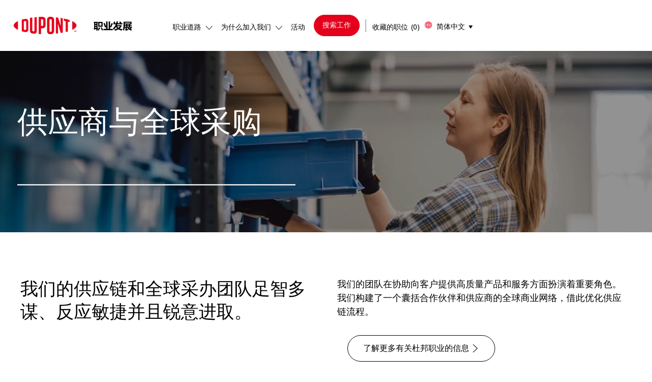

--- FILE ---
content_type: text/html; charset=UTF-8
request_url: https://careers.dupont.com/cn/zh/global-procurement-supply-chain
body_size: 40806
content:
<!DOCTYPE html> <!--[if lt IE 7]> <html class="lt-ie7" lang="en"> <![endif]--> <!--[if IE 7]> <html class="ie7" lang="en"> <![endif]--> <!--[if IE 8]> <html class="ie8" lang="en"> <![endif]--> <!--[if IE 9]> <html class="ie9" lang="en"> <![endif]--> <!--[if IE 10]> <html class="ie10" lang="en"> <![endif]--> <!--[if IE 11]> <html class="ie11" lang="en"> <![endif]--> <!--[if gt IE 11]><!--> <html lang="zh" class="external zh_cn desktop"> <!--<![endif]--> <head><link rel="preconnect" href="https://cdn.phenompeople.com" /><link rel="preconnect" href="https://assets.phenompeople.com" /><link rel="preload" as="image" importance="high" href="https://cdn.phenompeople.com/CareerConnectResources/prod/DUPOUS/images/GlobalProcurement_Background-1588693629718.jpg" id="ph_image_preload" /><link rel="stylesheet" type="text/css" href="https://cdn.phenompeople.com/CareerConnectResources/DUPOUS/tenantcss/page/zh_cn/external/desktop/page69-prod/main-critical-css-1763374147033.css" id="criticalcss" data-global-css-src="https://cdn.phenompeople.com/CareerConnectResources/globalstyles/globalstyles-1741763633359.css" data-main-css-src="https://cdn.phenompeople.com/CareerConnectResources/DUPOUS/tenantcss/main-1762870836791.css" data-color-css-src="https://cdn.phenompeople.com/CareerConnectResources/DUPOUS/tenantcss/color-css-1654520924252.css" /><script snippet_id="DTM-HEAD-143" src="" nonce=""></script><meta name="twitter:description" content="全球采购与供应链团队的招聘信息" /><meta name="twitter:title" content="杜邦全球采办与供应链" /><meta name="twitter:image" content="https://cdn.phenompeople.com/CareerConnectResources/prod/DUPOUS/social/Dupont_twitter-1600455582514.jpg" page-seo-overriden="true" /><meta name="twitter:creator" content="@Careers - Dupont" /><meta name="twitter:site" content="@Dupont" /><meta name="twitter:card" content="summary" /><meta property="og:image:height" content="200" /><meta property="og:image:width" content="200" /><meta property="fb:admins" content="" /><meta property="og:description" content="全球采购与供应链团队的招聘信息" /><meta property="og:title" content="杜邦全球采办与供应链" /><meta property="og:url" content="https://careers.dupont.com/cn/zh/global-procurement-supply-chain" /><meta property="og:site_name" content="Dupont" /><meta property="og:image" content="https://cdn.phenompeople.com/CareerConnectResources/prod/DUPOUS/social/Dupont_og-1600455865144.jpg" page-seo-overriden="true" /><meta property="og:type" content="website" /><meta name="keywords" content="杜邦, 全球采购, 供应链, 采办团队, 职业生涯" key-keywords="external-landingpage-global procurement &amp; supply chain-keywords" keywords="Show Less" /><meta name="description" content="全球采购与供应链团队的招聘信息" key-description="external-landingpage-global procurement &amp; supply chain-description" description="Show Less" /><meta name="layout" content="site-layout" /><meta name="viewport" content="width=device-width, initial-scale=1" /><meta http-equiv="X-UA-Compatible" content="IE=edge, chrome=1" /><meta charset="UTF-8" />    <title key="external-landingpage-global procurement &amp; supply chain-title">杜邦全球采办与供应链</title><link type="image/x-icon" href="https://cdn.phenompeople.com/CareerConnectResources/prod/DUPOUS/zh_cn/desktop/assets/images/favicon.ico" rel="icon" /> <link rel="apple-touch-icon-precomposed" sizes="114x114" href="https://cdn.phenompeople.com/CareerConnectResources/prod/DUPOUS/zh_cn/desktop/assets/images/h/apple-touch-icon.png" /> <link rel="apple-touch-icon-precomposed" sizes="72x72" href="https://cdn.phenompeople.com/CareerConnectResources/prod/DUPOUS/zh_cn/desktop/assets/images/m/apple-touch-icon.png" /> <link rel="apple-touch-icon-precomposed" href="https://cdn.phenompeople.com/CareerConnectResources/prod/DUPOUS/zh_cn/desktop/assets/images/l/apple-touch-icon-precomposed.png" /> <link rel="shortcut icon" href="https://cdn.phenompeople.com/CareerConnectResources/prod/DUPOUS/zh_cn/desktop/assets/images/l/apple-touch-icon.png" /> <link rel="apple-touch-startup-image" href="https://cdn.phenompeople.com/CareerConnectResources/prod/DUPOUS/zh_cn/desktop/assets/images/l/splash.png" /><script type="text/javascript" nonce=""> var phApp = phApp || {"widgetApiEndpoint":"https://careers.dupont.com/widgets","country":"cn","deviceType":"desktop","locale":"zh_cn","absUrl":true,"refNum":"DUPOUS","cdnUrl":"https://cdn.phenompeople.com/CareerConnectResources/prod","baseUrl":"https://careers.dupont.com/cn/zh/","baseDomain":"https://careers.dupont.com","phenomTrackURL":"careers.dupont.com/cn/zh/phenomtrack.min.js","pageId":"page69-prod","pageName":"Global Procurement &amp; Supply Chain","siteType":"external","rootDomain":"https://careers.dupont.com"}; phApp.ddo = {"siteConfig":{"status":"success","errorCode":null,"errorMsg":null,"data":{"settingsIdentifiersFileUrl":"https://cdn.phenompeople.com/CareerConnectResources/pcs/common/classesForCms-1762170695631.js","phwPxScrVerionUrl_old":"pcs/common/phw-px-hadlr.1748511046335.js","thirdPartyLibraries":{"internal":["heap-analytics","open-replay"]},"phBridgeEvents":["apply_click","job_preview_click"],"imEagerLoadDdoList":[{"name":"getProfileStatus","cache":false},{"name":"getRegionLocales","cache":true},{"name":"getIMConfigurations","cache":true},{"name":"getClientReferFlow","cache":true},{"name":"imVariantsConfigInfo","cache":true},{"name":"mergedProfile","cache":false},{"name":"getProfileWeightage","cache":false},{"name":"masterFrequencyV1","cache":true},{"name":"userAlertSettings","cache":true},{"name":"fitScoreSettingsIM","cache":true},{"name":"employeeSearchConfig","cache":true},{"name":"getEmployeeProfile","cache":false},{"name":"getGroupInfo","cache":true},{"name":"getAppliedJobs","cache":true},{"name":"getProfileFieldsSettings","cache":true}],"filePicker":{"dropbox":{"clientId":"1vpordy4ijn2x08","devkey":""}},"ignoreCovidWidgetPagesList":["chatbot"],"uniqueEventSubsList":["getUserProfileData"],"smoothAnchorSettings":{"ignore":true},"embedScriptVersion":"0.9.4","isUrlLowerForSeo":false,"recommendedTrackingConfig":{"category":{"storageKey":"categories","ddoKeysToStore":["category"],"maxKeysToStore":"4"},"job":{"storageKey":"jobsViewed","ddoKeysToStore":["jobSeqNo"],"maxKeysToStore":"4"},"search-results":[{"storageKey":"keywords","ddoKeysToStore":["keywords"],"maxKeysToStore":"4"},{"storageKey":"locations","ddoKeysToStore":["location","field"],"maxKeysToStore":"4"}]},"debounceTimer":350,"eagerLoadDDOsToSkipLazyCalls":["apply"],"ignoreCookiePages":["chatbot"],"trustArc":{"attr":{"id":"truste-show-consent"},"actionMethod":"truste.eu.clickListener"},"elementsToLoadByModule":{"videoAssessment":[{"tag":"link","attributes":{"href":"https://cdn.phenompeople.com/CareerConnectResources/common/video-platform/js/vs-master-theme-1744368002549.css","rel":"stylesheet","type":"text/css"}}],"automationEngine":[{"tag":"script","attributes":{"src":"https://cdn.phenompeople.com/CareerConnectResources/hvh/aeBootstrapper1.js","type":"text/javascript"},"elementId":"aeBundle"}],"onboarding":[{"tag":"link","attributes":{"href":"https://pp-cdn.phenompeople.com/CareerConnectResources/st/common/video-platform/js/onboarding-theme.css","rel":"stylesheet","type":"text/css"},"elementId":"onboardingTheme"},{"tag":"link","attributes":{"href":"https://pp-cdn.phenompeople.com/CareerConnectResources/st/common/video-platform/js/form-renderer.css","rel":"stylesheet","type":"text/css"},"elementId":"onboardingFormRenderer"}]},"globalManagedWidgetIds":["8b82bfdaafd4d8504005407db933c9a6"],"phwPxScrVerionUrl_bkp":"common/js/canvas/vendor/phw-px-hadlr-1.3.js","securiti":{"attr":{"href":"javascript:showConsentPreferencesPopup()"}},"maps":{"mapbox":{"mapboxScript":"mapbox-gl.js","superClusterJsScript":"supercluster.min.js","phpppeak":"cGsuZXlKMUlqb2ljR2hsYm05dGNHVnZjR3hsSWl3aVlTSTZJbU5xYTNkcmVEVmtaREI0WVdFemFtOWhNWHAwZVdWcWJYZ2lmUS5NcG5hMUtJcVU4R2o2empQeTRpeWd3"},"mapboxCN":{"mapboxScript":"mapbox-gl-v1.1.0.js","superClusterJsScript":"supercluster.min.js","mapboxTurf":"mapbox-turf.min-v1.js","mapboxSearch":"mapbox-gl-geocoder.min.js","mapboxDirections":"mapbox-gl-directions.js","enableDirections":true,"baseApiUrl":"https://api.mapbox.cn","phpppeak":"cGsuZXlKMUlqb2ljR2hsYm05dGNHVnZjR3hsSWl3aVlTSTZJbU5xYTNkcmVEVmtaREI0WVdFemFtOWhNWHAwZVdWcWJYZ2lmUS5TcmwyLXB3M3hEUmlseW1FakVvZWln"},"google":{"apiScript":"https://maps.googleapis.com/maps/api/js","clusterJsScript":"markerclusterer-v1.js","gmapsInfoBoxScript":"gmaps-infobox-v1.js","phpppeak":"QUl6YVN5QnFNLXJXMHItc1I5UGVyTkF2dnNtemJCZW9GdTNZY3o4"}},"otPrivacyPolicyScript":"https://cdn.phenompeople.com/CareerConnectResources/prod/pcs/common/ot-priv-pol-3.0.js","ignoreLinkedInStateParam":false,"tokenConfiguredTenants":{"refNums":["RBCAA0088"]},"fetchBlogShareSettingsFromSiteconfig":true,"pxScrVerionUrl_bkp":"common/js/vendor/ph-px-hadlr-1.15.js","phwPxScrVerionUrl_bkp_new":"pcs/common/phw-px-hadlr.js","oneTrust":{"class":["ot-sdk-show-settings"]},"videoScreeningGlobalStyles":"https://pp-cdn.phenompeople.com/CareerConnectResources/st/common/video-platform/js/ph-vs-global-styles-v1.css","cdnConfig":{"cdnDdos":["fitScoreSettings","landingPageOverview","categoryContentV2","candidateProfileConfig","categoryMasterData","jobTagSettings","getBusinessRules","getMasterCategories","categoryMasterDataV2","caasFetchRawConfig","globalSearchConfig","categoryContent","siteBranding","blogsharewidgetsettings","audiencePxWidgetConfig","jobsharewidgetsettings","npsConfig","socialConnectOptions","getRegionLocales","jobLogoConfig","supportedLanguages","getMasterLocations","locationmapsettings","pxAudJobwidgetsettings","getRegionLocales","eventsharewidgetsettings","jobwidgetsettings","fyfConfig","getPiiConsentConfig","glassdoorReviews","masterFrequencyV1","getWidgetVersions"],"globallyManagedDdos":["getWidgetVersions"],"cdnUrl":"https://content-us.phenompeople.com","pageNameLevelDdos":[],"pageIdlevelDdos":[]},"platformLevelTriggers":[{"triggerCondition":[{"operand":"AND","conditions":[{"triggerType":"site_config_based_trigger","triggerMetadata":{"configKey":["aiSummaryEnabled"]}}]}],"triggerActions":[{"actionType":"load_widget","actionMetadata":{"widgetId":"zVydrA","instanceId":"inzVydrA","placementDataByPage":{"job":{"selector":"[data-func-widget-id^=\"ph-job-details-v1-job-nav\"]","position":"before"}},"defaultPlacementData":{"selector":"[data-func-widget-id^=\"ph-job-details-v1-job-nav\"]","position":"before"}}}]}],"crawlerUserAgents":"Screaming Frog|googlebot|yahoo|bingbot|baiduspider|facebookexternalhit|twitterbot|rogerbot|linkedinbot|embedly|showyoubot|outbrain|pinterest|slackbot|vkShare|W3C_Validator|redditbot|Applebot|WhatsApp|flipboard|tumblr|bitlybot|SkypeUriPreview|nuzzel|Discordbot|Google Page Speed|Qwantify|pinterestbot|Custom|msnbot|DuckDuckBot|BingPreview|spider|MJ12bot|deepcrawl|Chrome-Lighthouse","siteSettings":{"locationSlider":false,"refineSearch":{"enabledFacets":["category","country","state","city","type","locationType"],"facetDisplayNames":{"category":"\u7D22\u7C7B\u522B","country":"\u56FD\u5BB6/\u5730\u533A","state":"\u72B6\u6001","city":" \u57CE\u5E02","type":" \u5DE5\u4F5C\u7C7B\u578B","locationType":"\u73B0\u573A / \u8FDC\u7A0B"},"facetPlaceholderNames":{"category":"\u641C\u7D22\u804C\u4F4D\u7C7B\u522B","country":" \u5728\u56FD\u5BB6\u641C\u7D22","state":"\u641C\u7D22\u72B6\u6001","city":" \u5728\u57CE\u5E02\u641C\u7D22","type":" \u641C\u7D22\u5DE5\u4F5C\u7C7B\u578B","locationType":"\u73B0\u573A / \u8FDC\u7A0B"},"defaultFacetsToOpen":[]},"externalCookieTrustArcConfig":{"scriptUrl":"https://consent.trustarc.com/notice?domain=dupont.com&c=teconsent&text=true&pcookie&gtm=1&js=bb&noticeType=bb","availOnAllowedCookies":["1","2"],"dataLanguage":"zh","cookieCategoryConfig":{"1":"essential","2":"functional","3":"analytics","4":"social"},"trackCookieMap":{"cookieMap":{"essential":["Per_UniqueID","in_ref","P_REF_CNG","jwtToken","VISITED_LANG","VISITED_COUNTRY","VISITED_VARIANT","utm_source","utm_campaign","utm_medium"],"reject":["ext_trk"]},"csCookies":{"essential":["VISITED_LANG","VISITED_COUNTRY","VISITED_VARIANT"],"reject":["ext_trk"]}}},"gdpr":{"cookieType":"session","enabled":false},"oauth":{"google":{"loginUrl":"https://accounts.google.com/o/oauth2/auth","logoutUrl":"https://www.google.com/accounts/Logout?continue=https://appengine.google.com/_ah/logout","clientId":"876228513716-npfer46h51po4nn5c1pafndsg87i2bm7.apps.googleusercontent.com","scope":"https://www.googleapis.com/auth/userinfo.profile https://www.googleapis.com/auth/userinfo.email https://www.googleapis.com/auth/user.phonenumbers.read","redirectUri":"/socialAuth/g","response_type":"code"},"facebook":{"loginUrl":"https://www.facebook.com/dialog/oauth","logoutUrl":"","clientId":"2290238934525636","redirectUri":"/socialAuth/fb","scope":"email public_profile","response_type":"code"},"linkedIn":{"loginUrl":"https://www.linkedin.com/oauth/v2/authorization","logoutUrl":"https://api.linkedin.com/uas/oauth/invalidateToken","clientId":"78irjf004hr2h9","redirectUri":"/socialAuth/li","scope":"r_liteprofile r_emailaddress","response_type":"code"}}},"size":"10","refNum":"DUPOUS","siteVariant":"external","iubenda":{"class":["iubenda-cs-preferences-link"],"attr":{"href":"javascript:_iub.cs.ui.openPreferences()"}},"isNativeEmailClientForBlog":true,"iscdnEnabled":true,"trackingConfig":{"ddoDataPath":{"jobDetail":"data.job"},"job_category_click":{"trait14":"key"},"job_category_search_click":{"trait14":"key"},"play_click":{"trait260":"videotype","videoId":"videoid"},"pause_click":{"trait260":"videotype","videoId":"videoid"},"similar_job_click":{"trait12":"jobSeqNo","related":{"ddo":[{"name":"jobDetail","data":{"trait5":"jobSeqNo","trait14":"category"}}]}},"linkedin_recommended_job_click":{"trait5":"jobSeqNo","trait14":"category"},"recently_viewed_job_click":{"trait5":"jobSeqNo","trait14":"category"},"recommended_job_click":{"trait5":"jobSeqNo","trait14":"category"},"next_click":{"trait254":"stepName","typedValue":"typedValue","selected_values":"selected_values"},"ddo_failure":{"trait254":"stepName","response":"response","ddoKey":"ddoKey"},"ddo_error":{"trait254":"stepName","error":"error","ddoKey":"ddoKey"},"skip_questions_click":{"trait254":"stepName"},"previous_click":{"trait254":"stepName"},"registration_submit":{"trait27":"email","trait15":"firstName","trait24":"phone"},"edit_profile_information":{},"resume_remove_click":{},"profile_questions_click":{},"resume_upload_click":{},"create_profile_click":{},"upload_new_file_click":{},"clear_text_click":{"trait6":"clearSearchValue"},"send_feedback_click":{"userFeedback":"userFeedback"},"submit_rating_click":{"userRating":"userRating"},"near_job_click":{"trait5":"jobSeqNo","trait14":"category"},"suggestions":{"stepName":"stepName","typed_values":"typed_values","selected_values":"selected_values"},"fyf_step_loaded":{"step":"step"},"fyf_options_closed":{},"favorite_job_click":{"trait5":"jobSeqNo","trait14":"category"},"job_added_to_jobcart":{"trait5":"jobSeqNo","trait14":"category"},"job_unfavorited":{"trait5":"jobSeqNo","trait14":"category"},"job_favorite_delete_click":{"trait5":"jobSeqNo","trait14":"category"},"type_ahead_search":{},"similar_job_see_more_click":{},"linkedin_login_click":{},"linkedin_logout_click":{},"view_all_glassdoor_reviews_click":{},"homepage_category_click":{"trait14":"key"},"category_click":{"trait14":"key"},"job_click":{"trait5":"jobSeqNo","trait14":"category"},"previous_job_click":{"trait5":"jobSeqNo"},"next_job_click":{"trait5":"jobSeqNo"},"linkedin_recommended_category_click":{"trait14":"category"},"back_to_search_results_click":{},"share_event":{"trait269":"eventScheduleId","trait213":"provider"},"blog_click":{"trait283":"url"},"blog_category_click":{"trait14":"categoryName"},"next_blog_click":{"trait283":"url"},"previous_blog_click":{"trait283":"url"},"blog_details_view":{"trait283":"blog"},"navigate_to_tweet_click":{"tweetUrl":"tweetUrl"},"fit_level_loaded":{"jobsFitLevel":"jobsFitLevel","totalJobs":"totalJobs","availableFitLevelCount":"availableFitLevelCount"},"smart_tags_loaded":{"smartJobTags":"smartJobTags","totalJobs":"totalJobs","availableJobTagCount":"availableJobTagCount"},"edit_role_click":{"trait13":"trait13"},"select_role_click":{"trait13":"trait13","trait260":"trait260"},"save_employee_info_click":{"trait62":"trait62"},"update_employee_info_click":{"trait62":"trait62"},"signIn_click":{"trait260":"trait260","userId":"userName"},"signUp_click":{"trait260":"trait260","userId":"userName"},"reset_password_click":{"trait260":"trait260","userId":"userName"},"create_password_click":{"trait260":"trait260","type":"type"},"app_download_click":{"trait260":"appName","videoScreenId":"videoScreenId","videoScreenInterviewId":"videoScreenInterviewId"},"user_decline_click":{"trait5":"videoScreenId","trait14":"category","videoScreenId":"videoScreenId","videoScreenInterviewId":"videoScreenInterviewId"},"user_accept_click":{"trait5":"videoScreenId","trait14":"category","trait261":"userId","videoScreenId":"videoScreenId","videoScreenInterviewId":"videoScreenInterviewId"},"start_process_click":{"trait5":"videoScreenId","trait14":"category","trait261":"userId","videoScreenId":"videoScreenId","videoScreenInterviewId":"videoScreenInterviewId"},"accept_practice_click":{"trait261":"userId","videoScreenId":"videoScreenId","videoScreenInterviewId":"videoScreenInterviewId"},"reject_practice_click":{"trait261":"userId","videoScreenId":"videoScreenId","videoScreenInterviewId":"videoScreenInterviewId"},"answer_record_click":{"trait5":"videoScreenId","trait14":"category","trait261":"userId","videoScreenId":"videoScreenId","videoScreenInterviewId":"videoScreenInterviewId","videoScreenQuestionId":"videoScreenQuestionId"},"answer_submit_click":{"trait5":"videoScreenId","trait14":"category","trait261":"userId","videoScreenId":"videoScreenId","videoScreenInterviewId":"videoScreenInterviewId"},"answer_retake_click":{"trait5":"videoScreenId","trait14":"category","trait261":"userId","videoScreenId":"videoScreenId","videoScreenInterviewId":"videoScreenInterviewId","videoScreenQuestionId":"videoScreenQuestionId"},"answer_continue_click":{"trait5":"videoScreenId","trait14":"category","trait261":"userId","videoScreenId":"videoScreenId","videoScreenInterviewId":"videoScreenInterviewId","videoScreenQuestionId":"videoScreenQuestionId"},"answer_review_click":{"trait5":"videoScreenId","trait14":"category","trait261":"userId","videoScreenId":"videoScreenId","videoScreenInterviewId":"videoScreenInterviewId","videoScreenQuestionId":"videoScreenQuestionId"},"submit_application_click":{"trait5":"videoScreenId","trait14":"category","trait261":"userId","videoScreenId":"videoScreenId","videoScreenInterviewId":"videoScreenInterviewId"},"export_videos_click":{"trait5":"videoScreenId","trait14":"category","trait261":"userId","videoScreenId":"videoScreenId","videoScreenInterviewId":"videoScreenInterviewId"},"restart_application_click":{"trait5":"videoScreenId","trait14":"category","trait261":"userId","videoScreenId":"videoScreenId","videoScreenInterviewId":"videoScreenInterviewId"},"start_now_click":{"trait5":"videoScreenId","trait14":"category","trait261":"userId","videoScreenId":"videoScreenId","videoScreenInterviewId":"videoScreenInterviewId"},"continue_process_click":{"trait5":"videoScreenId","trait14":"category","trait261":"userId","videoScreenId":"videoScreenId","videoScreenInterviewId":"videoScreenInterviewId"},"contact_recruiter_click":{"trait261":"userId","videoScreenId":"videoScreenId","videoScreenInterviewId":"videoScreenInterviewId"},"agree_click":{"videoScreenId":"videoScreenId","videoScreenInterviewId":"videoScreenInterviewId"},"submit_feedback_click":{"rating":"rating","feedback":"feedback","videoScreenId":"videoScreenId","videoScreenInterviewId":"videoScreenInterviewId"},"video-upload-error":{"url":"url","status":"status","questionId":"questionId","response":"response"},"apply_thank_you_loaded":{"hvhConfig":"hvhConfig"},"hvh_asset_initiated":{"thankYouUri":"thankYouUri"},"hvh_asset_res":{"res":"res"}},"lqipImage":"https://assets.phenompeople.com/CareerConnectResources/common/assets/images/gray.png","navItems":{"showExternalEvents":true,"cdnCaasContentUrl":"https://content-us.phenompeople.com/api/content-delivery/caasContentV1","eventsEnabled":true,"blogsEnabled":false,"navMenuItems":["events"],"cdnCaasContentEnabled":true,"showExternalBlogs":true,"navMenuItemsData":{"blogs":{"url":"https://careers.dupont.com/cn/zh/blog"},"events":{"url":"https://careers.dupont.com/cn/zh/events"}}},"imageLoadType":{"desktop":"progressive","mobile":"lazy"},"resumableUploadConfig":{"chunkSize":"1","simultaneousUploads":"1","allowedVideoFormats":["mp4","m4p","m4v","mov","qt","avi","wmv","webm","mpg","mpeg"]},"locale":"zh_cn","siteLevelWidgetBindables":{"97e696f90c1e5c417da8b4484b49c7b0":{"locationSearch":true},"ad204a0c40fc1a98d614669f1bc50ab3":{"locationSearch":true}},"phwPxScrVerionUrl":"https://cdn.phenompeople.com/CareerConnectResources/pcs/common/1749810627131-phw-px-hadlr.js","vendorScripts":{"jquery":"jquery-3.6.1.min.js","jqueryMigrate":"jquery-migrate.min-1.1.js","plyrScript":"plyr-3.7.8.js","plyrStyle":"plyr-3.7.8_1.css","videojs-wavesurfer":"videojs-wavesurfer_3.9.0.js","wavesurfer":"wavesurfer_6.6.4.min.js","wavesurfer-microphone":"wavesurfer.microphone.min_6.6.4.js","mediaInfo":"mediainfo_0.1.9.min.js"},"phwPxScrVerionUrl_1":"prod/pcs/common/phw-px-hadlr-1728036837721.js","widgetScriptsConfig":{"cdnBaseUrl":"https://pp-cdn.phenompeople.com","widgetScriptPath":"CareerConnectResources/pp/agWidgets"},"ally":{"layerEnabled":true,"cdnUrl":"/common/js/ally/ph-ally-v1.1.js","allyScript":"/common/js/ally/ph-ally-layer-v1.19.js","allySkipToContent":{"isEnabled":true,"selectors":"#skip-content, #ph-skip-content, #skipToMainContent, .ae-skipto-main"},"reorderCookie":true,"userAgent":"AudioEye"},"pxScrVerionUrl":"https://cdn.phenompeople.com/CareerConnectResources/pcs/common/1755880496065-ph-px-hadlr-1.0.js","videoAssessmentPagesList":["video-assessment-landing-page","video-assessment-recording","video-assessment-thankyou","interview-landing-page","interview-recording","interview-thankyou","video assessment landing page","video assessment recording","video assessment thankyou","interview landing page","interview recording","interview thankyou","screening-welcome","screening-answering","screening-thankyou"],"oauth":{"google-signin":{"loginUrl":"https://accounts.google.com/o/oauth2/auth","logoutUrl":"https://www.google.com/accounts/Logout?continue=https://appengine.google.com/_ah/logout","clientId":"876228513716-npfer46h51po4nn5c1pafndsg87i2bm7.apps.googleusercontent.com","scope":"https://www.googleapis.com/auth/userinfo.profile https://www.googleapis.com/auth/userinfo.email https://www.googleapis.com/auth/user.phonenumbers.read","redirectUri":"/iauth/g","response_type":"code"},"google":{"loginUrl":"https://accounts.google.com/o/oauth2/auth","logoutUrl":"https://www.google.com/accounts/Logout?continue=https://appengine.google.com/_ah/logout","clientId":"876228513716-npfer46h51po4nn5c1pafndsg87i2bm7.apps.googleusercontent.com","scope":"https://www.googleapis.com/auth/userinfo.profile https://www.googleapis.com/auth/userinfo.email https://www.googleapis.com/auth/user.phonenumbers.read","redirectUri":"/socialAuth/g","response_type":"code"},"linkedIn":{"loginUrl":"https://www.linkedin.com/oauth/v2/authorization","logoutUrl":"https://api.linkedin.com/uas/oauth/invalidateToken","clientId":"78irjf004hr2h9","redirectUri":"/socialAuth/li","scope":"r_liteprofile r_emailaddress","response_type":"code"},"facebook":{"loginUrl":"https://www.facebook.com/dialog/oauth","logoutUrl":"","clientId":"2290238934525636","redirectUri":"/socialAuth/fb","scope":"email public_profile","response_type":"code"},"microsoft":{"redirectUri":"/socialAuth/ml","clientId":"00000000481ED61F","loginUrl":"https://login.live.com/oauth20_authorize.srf","logoutUrl":"","scope":"wl.basic wl.emails wl.phone_numbers wl.offline_access","response_type":"code"},"indeed":{"clientId":"bd63e9975aacf4577c4662fcb002494dcb83887f82d51453405f60b29c77609a","clientId_old":"aac24a533470fc601a77b3acacc0213bba395c28436fa790aa60b430034d8c9e"},"xing":{"clientId":"c3bdfb74291c0e358e89"},"googleCalendar":{"loginUrl":"https://accounts.google.com/o/oauth2/auth","logoutUrl":"https://www.google.com/accounts/Logout?continue=https://appengine.google.com/_ah/logout","clientId":"524797450714-f9jgoc2ihgsm5ph0k5sjta2tm1ss1pa6.apps.googleusercontent.com","scope":"https://www.googleapis.com/auth/calendar https://www.googleapis.com/auth/calendar.readonly https://www.googleapis.com/auth/userinfo.profile","redirectUri":"https://phenompeople-qa.phenompro.com/socialAuth/gc","response_type":"code"},"microsoftCalendar":{"loginUrl":"https://login.live.com/oauth20_authorize.srf","logoutUrl":"","clientId":"c24bea8a-2aca-41a6-9305-8ee60a9e1290","tenantId":"a32f1d99-f339-4672-9555-706f77b3a130","redirectUri":"/socialAuth/ml","redirectUrl":"https://phenompeople-qa.phenompro.com/socialAuth/mc","scope":"User.Read offline_access Calendars.Read.Shared Calendars.ReadWrite MailboxSettings.Read","response_type":"code"}},"phpppecak":{"clientId":"aPuJFtcvVzuUHrqeLmPL36170","userZone":true,"phpppeat":"YXBpMTUxNDQ4Mjg4NEh5bEROOHRxYTZtZ1F4V0NwbmpvMzYxNzA="},"pageNameMap":{"404":"404_page_view","home":"home_page_view","category":"job_category_page_view","job":"job_details_view","search-results":"search_result_page_view","apply":"apply_page_view","glassdoorReviews":"glassdoor_reviews_page_view","jobcart":"favorites_page_view","jointalentcommunity":"jtc_page_view","featuredOpportunities":"job_category_page_view","businessUnit":"job_category_page_view","event":"event_details_view","events":"event_results_page_view","saved-jobs":"favorites_page_view","blogarticle":"blog_details_page","video-assessment-landing-page":"video_assessment_landing_page_view","video-assessment-recording":"video_assessment_recording_page_view","video-assessment-thankyou":"video_assessment_thankyou_page_view","interview-landing-page":"interview_landing_page_view","interview-recording":"interview_recording_page_view","interview-thankyou":"interview_thankyou_page_view","screening-welcome":"screening_welcome_page_view","screening-answering":"screening_answering_page_view","screening-outro":"screening_thankyou_page_view"},"blogsharewidgetsettings":{"options":[{"name":"whatsapp","order":0,"baseUrl":"https://api.whatsapp.com/send?&text=","eventName":"Share_whatsapp","settings":{"icon":"icon-whatsapp-1","iconBrandColor":"","popUpParams":"resizable,scrollbars,status,height=500,width=500","params":{},"label":false},"isSelected":true},{"name":"linkedin","order":1,"baseUrl":"https://www.linkedin.com/shareArticle?mini=true&url=","eventName":"share_blog","settings":{"icon":"icon-linkedin-2","iconBrandColor":"","popUpParams":"resizable,scrollbars,status,height=500,width=500","params":{"title":"shareInfoText"},"label":false},"isSelected":true},{"name":"facebook","order":3,"baseUrl":"https://facebook.com/sharer.php?u=","eventName":"share_blog","settings":{"icon":"icon-facebook","iconBrandColor":"","popUpParams":"resizable,scrollbars,status,height=500,width=500","params":{"t":"shareInfoText"},"label":false},"isSelected":true},{"name":"twitter","order":0,"baseUrl":"https://twitter.com/share?url=","eventName":"share_blog","settings":{"icon":"icon-twitter","iconBrandColor":"","popUpParams":"resizable,scrollbars,status,height=500,width=500","params":{"text":"shareInfoText"},"label":false},"isSelected":true},{"name":"email","order":6,"baseUrl":"","eventName":"share_blog","settings":{"icon":"icon-email-2","iconBrandColor":"","popUpParams":"resizable,scrollbars,status,height=500,width=500","params":{},"label":false},"isSelected":true}],"brandStyle":true,"widgetStyle":"style3","isInline":true,"size":"16","spacing":"21","color":"#fff","backgroundColor":"#ggg","height":"34","width":"34","line-height":"30","lineHeight":"30","borderWidth":"1","borderStyle":"solid","borderColor":"transparent","borderRadius":"100","locale":"en_us","siteVariant":"external"},"botEnabled":false,"onboardingPagesList":["onboarding-tasks","onboarding-home","Onboarding-Tasks","Onboarding-Home"],"kalturaConfig":{"partnerId":"2716851","playerId":"45245971"},"pxScrVerionUrl_backup":"https://cdn.phenompeople.com/CareerConnectResources/pcs/common/1744722002080-ph-px-hadlr.js","mapBoxGlScript":"mapbox-gl-v1.1.0.js","urlMap":{"home":"home","category":"c/:category","job":"job/:jobId/:title","service":"service/:jobId/:title","jobcart":"jobcart","search-results":"search-results","glassdoor-reviews":"glassdoor-reviews","event":"event/:eventScheduleId/:title","events":"events","talentcommunity":"talentcommunity","talentcommunityupdate":"talentcommunityupdate","blogarticle":"blogarticle/:url","jobalert":"jobalert","employee-profile":"employeeprofile","editprofile":"editprofile","businessUnit":":url","featuredOpportunities":":url","di_about":"di/about/:groupId","di_details":"di/details/:groupId","di_events":"di/events/:groupId","di_groups":"di/groups","di_highlights":"di/highlights/:groupId","di_jobs":"di/jobs/:groupId","di_members":"di/members/:groupId","referrals_candidate":"referrals/candidate","referrals_referredcandidates":"referrals/referredcandidates","referrals_friendsinterests":"referrals/friendsinterests","referrals_home":"referrals/home","referrals_candidatesuniversity":"referrals/candidatescompany","employees_home":"employees/home","lms_courses":"lms/courses","lms_savedcourses":"lms/savedcourses","gigs_details":"gigs/details/:gigId","gigs_searchresults":"gigs/searchresults","nla_home":"nla/home","nla_search":"nla/search","gigs_manage":"gigs/manage","gigs_applications":"gigs/applications","gigs_applicants":"gigs/applicants/:gigId","events_event":"events/event/:eventScheduleId/:title","events_home":"events/home","my-profile":"myprofile","cp_createpath":"cp/createpath","cp_home":"cp/home","cp_explore":"cp/explore","mentoring_relationship":"mentoring/relationship/:mentorshipId","mentoring_mentees":"mentoring/mentees","mentoring_mentors":"mentoring/mentors","mentoring_searchresults":"mentoring/searchresults","settings":"settings","story":"story/:contentId/:title","video-assessment-landing-page":"video-assessment-landing-page","video-assessment-recording":"video-assessment-recording","video-assessment-thankyou":"video-assessment-thankyou","forwardApply":"hvhapply","interview-landing-page":"interview-landing-page","interview-recording":"interview-recording","interview-thankyou":"interview-thankyou","roles_details":"roles/details/:jobCode/:jobTitle","roles_search-results":"roles/searchresults","screening-welcome":"screening-welcome","screening-answering":"screening-answering","screening-thankyou":"screening-thankyou","pmr_review":"pmr/review/:formId","alumni_my-profile":"alumni/myprofile"},"categoryUrlMap":{"DUPOUS_Information_Technology_Digital":"information-technology-digital-landing","DUPOUS_Finance":"finance-landing","DUPOUS_Human_Resources":"human-resources-landing","DUPOUS_Legal_and_Regulatory":"legal-landing","DUPOUS_Other":"other-functions-landing","DUPOUS_Manufacturing":"manufacturing","DUPOUS_Marketing_Sales":"sales-marketing-landing1","DUPOUS_Supply_Chain_Global_Procurement":"global-procurement-supply-chain","DUPOUS_Engineering":"engineering-landing","DUPOUS_Science_Innovation":"search-results?m=3&keywords=\u79D1\u5B66\u4E0E\u521B\u65B0","DUPOUS_Environment_Health_Safety":"environemntal-health-safety-landing"},"isNativeEmailClient":true,"captchaConfig":{"useCaptcha":false,"siteKey":"6LcV6MIUAAAAAN99to_j66BSDkGwjWcsjh2iTj1W","scriptSrc":"https://www.google.com/recaptcha/api.js?render=explicit&hl={{locale}}","divId":"ph-custom-captcha"},"automationEnginePagesList":["hvh-apply2","hvh apply","hvh apply2","hvhapply","hvh-apply","Hvh apply2","schedule-slot","onboarding","Onboarding","onboarding-tasks","onboarding-home","Onboarding-Tasks","Onboarding-Home"]},"reqData":null},"caasLazyLoadWidgetVersions":{"status":"success","errorCode":null,"errorMsg":null,"data":{},"reqData":null},"targetedJobs":{"status":200,"hits":0,"totalHits":0,"data":{"jobs":[],"SEARCH_CONFIG":{"contextualSearch":false,"isSuggestionsEnabled":true},"suggestions":{},"ui_skills_selection":null,"ui_selections":{"category":["\u4F9B\u5E94\u94FE\u4E0E\u200B\u200B\u200B\u200B\u200B\u200B\u200B\u5168\u7403\u91C7\u529E"]},"spellCheckData":{}},"eid":{"trialIndex":-1,"eid":"6927576662eb5c69612183bf","searchType":"landingPage","isMultiLingualVectorApplied":false,"query":"category.category_sort:(\"\u4F9B\u5E94\u94FE\u4E0E\u200B\u200B\u200B\u200B\u200B\u200B\u200B\u5168\u7403\u91C7\u529E\")","variant":0,"banditId":"","keywordLanguage":"en"},"lpKey":"l-global-procurement-supply-chain"},"flashParams":{}}; phApp.experimentData = {}; phApp.inlinePreview = false;phApp.eagerLoadDDOs = ["siteConfig","jobwidgetsettings","targetedJobs","getRegionLocales"];phApp.eagerLoadParams = {"size":"5","lpKey":["l-global-procurement-supply-chain"],"jobs":true};; </script><script type="text/javascript" nonce="">phApp.urlMap = {"featuredOpportunities":":url", "businessUnit":":url", "category": "c/:category","job": "job/:jobSeqNo/:title","glassdoor-reviews": "glassdoor-reviews", "search-results" : "search-results", "home" : "home", "jobcart" : "jobcart"}  </script><script type="text/javascript" nonce="">phApp.ddoRealPath = {"jobDetail": "data.job"}</script><script type="text/javascript" nonce="">phApp.rootDomain = "https://careers.dupont.com"</script><script type="text/javascript" nonce="">phApp.siteType = "external"</script><script type="text/javascript" nonce="">phApp.pageType = "landingPage"</script><script type="text/javascript" nonce=""> phApp.baseUrl = "https://careers.dupont.com/cn/zh/"; phApp.widgetApiEndpoint = "https://careers.dupont.com/widgets"; phApp.phenomTrackURL = "careers.dupont.com/cn/zh/phenomtrack.min.js"</script>










<script type="text/javascript" src="https://cdn.phenompeople.com/CareerConnectResources/common/js/vendor/bluebird.min-1.0.js" defer="" nomodule="" platform_id="platform_bluebird" nonce=""></script>
<script type="text/javascript" src="https://cdn.phenompeople.com/CareerConnectResources/common/js/vendor/ph-basic-4.32.js" defer="" module="" platform_id="platform_basic" nonce=""></script>
<script type="text/javascript" src="https://cdn.phenompeople.com/CareerConnectResources/common/js/vendor/require-4.1.js" defer="" platform_id="platform_require" nonce=""></script>
<script type="text/javascript" src="https://cdn.phenompeople.com/CareerConnectResources/common/js/vendor/vendor-bundle-part1-4.1.js" defer="" platform_id="platform_vendorBundleJs" nonce=""></script>
<script type="text/javascript" src="https://cdn.phenompeople.com/CareerConnectResources/common/js/vendor/vendor-bundle-part2-4.1.js" defer="" platform_id="platform_vendorBundleJs_part2" nonce=""></script>
<script type="text/javascript" src="https://cdn.phenompeople.com/CareerConnectResources/common/js/common/ph-common-bundle-part1-4.92.js" defer="" platform_id="platform_phCommonBundleJs" nonce=""></script>
<script type="text/javascript" src="https://cdn.phenompeople.com/CareerConnectResources/common/js/common/ph-common-bundle-part2-4.92.js" defer="" platform_id="platform_phCommonBundleJs_part2" nonce=""></script>
<script type="text/javascript" src="https://cdn.phenompeople.com/CareerConnectResources/DUPOUS/zh_cn/desktop/page69-prod/ph-page-page69-prod-1762022544455.js" defer="" nonce=""></script>
<script type="text/javascript" src="https://cdn.phenompeople.com/CareerConnectResources/common/js/vendor/ph-loader-4.23.js" defer="" platform_id="platform_loader" nonce=""></script>
<script type="text/javascript" src="https://cdn.phenompeople.com/CareerConnectResources/common/js/ph-tracking-1.2.js" defer="" platform_id="platform_phTrackingJs" nonce=""></script>
<script type="text/javascript" src="https://cdn.phenompeople.com/CareerConnectResources/common/js/appConfig/ph-app-config-1.14.js" defer="" platform_id="platform_phAppConfigJs" nonce=""></script>
<script type="text/x-ph-tmpl" id="ph-targeted-jobs-v2-default-1609764690601" nonce=""><div class="show-loader" ph-loading-img="show-loader.bind: showLoader" show.bind="showLoader" data-ph-id="ph-default-1606115819818-ph-targeted-jobs-v2yh4PC4-8Tef9w"></div>
<div class="phs-widget-block-area ph-widget-box" show.bind="!showLoader" data-ph-id="ph-default-1606115819818-ph-targeted-jobs-v2yh4PC4-mowDBk">
    <div class="widget-container" show.bind="jobResults.length" data-ph-id="ph-default-1606115819818-ph-targeted-jobs-v2yh4PC4-l1qDWl">
        <div class="phs-widget-heading" data-ph-id="ph-default-1606115819818-ph-targeted-jobs-v2yh4PC4-XVikxE">
            <h2 if.bind="showTitle" data-ph-id="ph-default-1606115819818-ph-targeted-jobs-v2yh4PC4-3EZO9T">
                <ppc-content key="lp-Global Procurement &amp; Supply Chain-yh4PC4-ph-targeted-jobs-v2-default-widgetHeadingText" data-ph-at-id="heading-text" data-ph-id="ph-default-1606115819818-ph-targeted-jobs-v2yh4PC4-4pay4b" language-overriden="true">有针对性的工作</ppc-content>
            </h2>
            <div class="sub-content-block" if.bind="showSubTitle" data-ph-id="ph-default-1606115819818-ph-targeted-jobs-v2yh4PC4-7vjxd8">
                <ppc-content key="lp-Global Procurement &amp; Supply Chain-yh4PC4-ph-targeted-jobs-v2-default-widgetSubHeadingText" data-ph-at-id="sub-heading-text" data-ph-id="ph-default-1606115819818-ph-targeted-jobs-v2yh4PC4-L89GNc">
                </ppc-content>
            </div>
        </div>
        <div class="content-block" data-ph-id="ph-default-1606115819818-ph-targeted-jobs-v2yh4PC4-Wsq00n">
            <ul data-ph-at-id="jobs-list" if.bind="jobResults.length" data-ph-at-widget-data-count="${jobResults.length}" ph-role="data.bind:jobResults" data-ph-id="ph-default-1606115819818-ph-targeted-jobs-v2yh4PC4-whfOgb">
                <li class="jobs-list-item" repeat.for="eachJob of jobResults" show.bind="maxDisplayCount > $index" data-ph-at-id="jobs-list-item" data-ph-id="ph-default-1606115819818-ph-targeted-jobs-v2yh4PC4-GyDtYn">
                    <div class="information" instance-id="D9euAn" data-ph-id="ph-default-1606115819818-ph-targeted-jobs-v2yh4PC4-0VxZhy">
    <div class="job-smart-tags" data-ph-id="ph-default-1606115819818-ph-targeted-jobs-v2yh4PC4-a3dWpR">
        <div if.bind="jobFits &amp;&amp; (jobFits.layout &amp;&amp; jobFits.layout[deviceType] == 'top' &amp;&amp;  (eachJob.fitLevel &amp;&amp; jobFitPromise &amp;&amp; jobFitsSettConfig &amp;&amp; jobFitsSettConfig.literalMap &amp;&amp; jobFitsSettConfig.literalMap[eachJob.fitLevel] &amp;&amp; enabledFits[jobFitsSettConfig.literalMap[eachJob.fitLevel]]))" class="job-match-area ${jobFits.layout &amp;&amp; jobFits.layout[deviceType]} ${jobFits.layout &amp;&amp; jobFits.layout.style || 'style-1'}" data-ph-id="ph-default-1606115819818-ph-targeted-jobs-v2yh4PC4-ZL2N5M">
            <span fitscore.bind="fit = (enabledFits[jobFitsSettConfig.literalMap[eachJob.fitLevel]])" class="job-match ${fit.settings.class}" data-ph-id="ph-default-1606115819818-ph-targeted-jobs-v2yh4PC4-qW3iuC">
                <i class="icon ${fit &amp;&amp; fit.settings.icon}" if.bind="fit &amp;&amp; fit.settings.icon.length" aria-hidden="true" data-ph-id="ph-default-1606115819818-ph-targeted-jobs-v2yh4PC4-auY6z8"></i>
                <span class="tag-label" data-ph-id="ph-default-1606115819818-ph-targeted-jobs-v2yh4PC4-fZymv1">${widgetBundle[fit.name] | pht}</span>
            </span>
        </div>
        <div class="job-tag-area ${jobTagsConfig &amp;&amp; jobTagsConfig.layout &amp;&amp; jobTagsConfig.layout.style || 'style-1'}" data-ph-id="ph-default-1606115819818-ph-targeted-jobs-v2yh4PC4-5ApZJq">
            <span class="featured-job" if.bind="eachJob.featuredJob &amp;&amp; (eachJob.featuredJob &amp;&amp; eachJob.featuredJob.toLowerCase() =='yes')" data-ph-id="ph-default-1606115819818-ph-targeted-jobs-v2yh4PC4-gPv1F5">
                ${widgetBundle['featuredJobText']}
            </span>
            <span class="job-tag ${eachTag.settings.class}" repeat.for="eachTag of jobTags" if.bind="(jobTagsConfig &amp;&amp; jobTagsConfig.tags) &amp;&amp; (jobTagsData &amp;&amp; jobTagsData[eachJob['jobSeqNo']] &amp;&amp; jobTagsData[eachJob['jobSeqNo']][eachTag.name])" data-ph-id="ph-default-1606115819818-ph-targeted-jobs-v2yh4PC4-RcFbib">
                <i class="icon ${eachTag.settings.icon}" if.bind="eachTag.settings.icon &amp;&amp; eachTag.settings.icon.length" aria-hidden="true" data-ph-id="ph-default-1606115819818-ph-targeted-jobs-v2yh4PC4-rr7Wyl"></i>
                <span class="tag-label" data-ph-id="ph-default-1606115819818-ph-targeted-jobs-v2yh4PC4-bDOnh0">${widgetBundle[eachTag.name] | pht : jobTagsData[eachJob['jobSeqNo']][eachTag.name].data}</span>
            </span>
        </div>
    </div>  
    <span role="heading" key-role="lp-Global Procurement &amp; Supply Chain-yh4PC4-ph-targeted-jobs-v2-D9euAn-qNx57w-default-headingRole" aria-level="3" key-aria-level="lp-Global Procurement &amp; Supply Chain-yh4PC4-ph-targeted-jobs-v2-D9euAn-qNx57w-default-headingAriaLevelValue" instance-id="D9euAn-qNx57w" data-ph-id="ph-default-1606115819818-ph-targeted-jobs-v2yh4PC4-zY0dVH">
        <a ph-tevent="job_click" ref="linkEle" href.bind="getUrl(linkEle, 'job', eachJob, '', eachJob.jobUrl)" data-ph-at-id="job-link" data-ph-at-job-title-text="${eachJob.title}" data-ph-at-job-location-text="${eachJob.location}" data-ph-at-job-location-area-text="${eachJob.cityStateCountry}" data-ph-at-job-category-text="${eachJob.category}" data-access-list-item="${$index}" data-ph-at-job-id-text="${eachJob.jobId}" data-ph-at-job-type-text="${eachJob.type}" data-ph-at-job-industry-text="${eachJob.industry}" data-ph-at-job-post-date-text="${eachJob.postedDate}" data-ph-at-job-seqno-text="${eachJob.jobSeqNo}" aria-label="${eachJob.title} ${widgetBundle['jobIdConnectingText'] | pht} ${eachJob.jobId}" data-ph-id="ph-default-1606115819818-ph-targeted-jobs-v2yh4PC4-m25uAk">
            <div if.bind="eachJob.title &amp;&amp; eachAttr.name.indexOf('title') != -1" class="job-title" data-ph-id="ph-default-1606115819818-ph-targeted-jobs-v2yh4PC4-HRhl6d">
                <span if.bind="eachAttr.settings.label" data-ph-id="ph-default-1606115819818-ph-targeted-jobs-v2yh4PC4-870GqA">${widgetBundle['title'] | pht}:</span>
                <i class="icon ${eachAttr.settings.icon}" if.bind="eachAttr.settings.icon &amp;&amp; eachAttr.settings.icon.length" aria-hidden="true" data-ph-id="ph-default-1606115819818-ph-targeted-jobs-v2yh4PC4-4aZJx4"></i>
                <span data-ph-id="ph-default-1606115819818-ph-targeted-jobs-v2yh4PC4-ukPznM">${eachJob.title} </span>
            </div>
        </a>
    </span>

    <!-- Multilocation display type dropdown -->
    <p class="job-info" data-ph-at-id="job-info" if.bind="((enabledFields['location'] &amp;&amp; enabledFields['location'].settings &amp;&amp; enabledFields['location'].settings.displayType == 'dropdown') || (!enabledFields['location'] || !enabledFields['location'].settings || !enabledFields['location'].settings.displayType))" data-ph-id="ph-default-1606115819818-ph-targeted-jobs-v2yh4PC4-z4Dx3C">
        <!-- adding the logic to display proper attributes in repeat and also adding hide class for internal explore(IE) purpose -->
        <span repeat.for="eachAttr of jobFields" show.bind="((['location'].indexOf(eachAttr.name) != -1 &amp;&amp; eachJob.location) &amp;&amp; (!eachJob.multi_location || eachJob.multi_location.length == 1 || eachJob.multi_location.length == 0)) || ((['category'].indexOf(eachAttr.name) != -1 &amp;&amp; eachJob.category) &amp;&amp; (!eachJob.multi_category || eachJob.multi_category.length == 1 || eachJob.multi_category.length == 0)) || (eachJob[eachAttr.name] &amp;&amp; (['title','postedDate','expiryDate','multi_location', 'multi_category', 'descriptionTeaser','location', 'category'].indexOf(eachAttr.name) == -1)) || (eachJob.postedDate  &amp;&amp; ['postedDate'].indexOf(eachAttr.name) != -1) || (['expiryDate'].indexOf(eachAttr.name) != -1 &amp;&amp; eachJob.expiryDate)" class="${((eachAttr.name === 'location' &amp;&amp; eachJob.location) &amp;&amp; (!eachJob.multi_location || eachJob.multi_location.length == 1 || eachJob.multi_location.length == 0)) || ((eachAttr.name === 'category' &amp;&amp; eachJob.category) &amp;&amp; (!eachJob.multi_category || eachJob.multi_category.length == 1 || eachJob.multi_category.length == 0)) || (eachJob[eachAttr.name] &amp;&amp; (['title','postedDate','expiryDate','multi_location', 'multi_category', 'descriptionTeaser','location', 'category'].indexOf(eachAttr.name) == -1)) || (eachJob.postedDate  &amp;&amp; eachAttr.name == 'postedDate') || (eachAttr.name == 'expiryDate' &amp;&amp; eachJob.expiryDate) ? '':'hide'}" data-ph-id="ph-default-1606115819818-ph-targeted-jobs-v2yh4PC4-YTPM3H">
            <span class="job-category" if.bind="(eachAttr.name == 'category') &amp;&amp; (!eachJob.multi_category || eachJob.multi_category.length == 1 || eachJob.multi_category.length == 0)" data-ph-id="ph-default-1606115819818-ph-targeted-jobs-v2yh4PC4-gXfnEn">
                <span if.bind="!eachAttr.settings.label" class="sr-only" data-ph-id="ph-default-1606115819818-ph-targeted-jobs-v2yh4PC4-dMp7wi">${widgetBundle['category'] | pht}</span>
                <i class="icon ${eachAttr.settings.icon}" if.bind="eachAttr.settings.icon &amp;&amp; eachAttr.settings.icon.length" aria-hidden="true" data-ph-id="ph-default-1606115819818-ph-targeted-jobs-v2yh4PC4-RWuYg1"></i>
                <span if.bind="eachAttr.settings.label" data-ph-id="ph-default-1606115819818-ph-targeted-jobs-v2yh4PC4-kB1qbh">${widgetBundle['category'] | pht}:</span>
                ${eachJob.category}
            </span>

            <span class="job-location" if.bind="(eachAttr.name == 'location') &amp;&amp; (!eachJob.multi_location || eachJob.multi_location.length == 1 || eachJob.multi_location.length == 0)" data-ph-id="ph-default-1606115819818-ph-targeted-jobs-v2yh4PC4-OMoEzt">
                <span if.bind="!eachAttr.settings.label" class="sr-only" data-ph-id="ph-default-1606115819818-ph-targeted-jobs-v2yh4PC4-1rbuLl">${widgetBundle['location'] | pht}</span>
                <i class="icon ${eachAttr.settings.icon}" if.bind="eachAttr.settings.icon &amp;&amp; eachAttr.settings.icon.length" aria-hidden="true" data-ph-id="ph-default-1606115819818-ph-targeted-jobs-v2yh4PC4-IRjkDF"></i>
                <span if.bind="eachAttr.settings.label" data-ph-id="ph-default-1606115819818-ph-targeted-jobs-v2yh4PC4-zn50ub">${widgetBundle['location'] | pht}:</span>
                ${eachJob.location}
            </span>
            <span class="${eachAttr.name}" if.bind="eachJob[eachAttr.name] &amp;&amp; (['title','postedDate','expiryDate','createdDate','atsLastModifieddate','multi_location', 'multi_category', 'descriptionTeaser','location','category','visibilityType','drivingTime','jobUpdatedDate'].indexOf(eachAttr.name) == -1)" data-ph-id="ph-default-1606115819818-ph-targeted-jobs-v2yh4PC4-J5PoBd">
                <span if.bind="!eachAttr.settings.label" class="sr-only" data-ph-id="ph-default-1606115819818-ph-targeted-jobs-v2yh4PC4-JhOA7D">${widgetBundle[eachAttr.name] | pht}</span>
                <i class="icon ${eachAttr.settings.icon}" if.bind="eachAttr.settings.icon &amp;&amp; eachAttr.settings.icon.length" aria-hidden="true" data-ph-id="ph-default-1606115819818-ph-targeted-jobs-v2yh4PC4-PnxwlL"></i>
                <span if.bind="eachAttr.settings.label" data-ph-id="ph-default-1606115819818-ph-targeted-jobs-v2yh4PC4-U11L8O"> ${widgetBundle[eachAttr.name] | pht}: </span>
                ${eachJob[eachAttr.name]}
            </span>
            <span class="job-postdate" if.bind="eachJob.postedDate  &amp;&amp; eachAttr.name  == 'postedDate'" data-ph-id="ph-default-1606115819818-ph-targeted-jobs-v2yh4PC4-86r9jP">
                <span if.bind="!eachAttr.settings.label" class="sr-only" data-ph-id="ph-default-1606115819818-ph-targeted-jobs-v2yh4PC4-UJrlla">${widgetBundle['postedDate'] | pht}</span>
                <i class="icon ${eachAttr.settings.icon}" if.bind="eachAttr.settings.icon &amp;&amp; eachAttr.settings.icon.length" aria-hidden="true" data-ph-id="ph-default-1606115819818-ph-targeted-jobs-v2yh4PC4-O7ydL6"></i>
                <span if.bind="eachAttr.settings.label" data-ph-id="ph-default-1606115819818-ph-targeted-jobs-v2yh4PC4-TF6HBj">${widgetBundle['postedDate'] | pht}: </span>
                ${eachJob.postedDate | dateFormat:getDateFormat(widgetBundle['jobDateFormat'] || "MMDDYYYY_SLASH")}
            </span>
            <span class="job-expirydate" if.bind="eachAttr.name == 'expiryDate' &amp;&amp; eachJob.expiryDate" data-ph-id="ph-default-1606115819818-ph-targeted-jobs-v2yh4PC4-aIYqlu">
                <span if.bind="!eachAttr.settings.label" class="sr-only" data-ph-id="ph-default-1606115819818-ph-targeted-jobs-v2yh4PC4-fIqvcy">${widgetBundle['expiryDate'] | pht}</span>
                <i class="icon ${eachAttr.settings.icon}" if.bind="eachAttr.settings.icon &amp;&amp; eachAttr.settings.icon.length" aria-hidden="true" data-ph-id="ph-default-1606115819818-ph-targeted-jobs-v2yh4PC4-m0mXyN"></i>
                <span if.bind="eachAttr.settings.label" data-ph-id="ph-default-1606115819818-ph-targeted-jobs-v2yh4PC4-wSwqns">${widgetBundle['expiryDate'] | pht}:</span>
                ${eachJob.expiryDate | dateFormat:getDateFormat(widgetBundle['jobDateFormat'] || "MMDDYYYY_SLASH")}
            </span>
            <span class="${eachAttr.name}" if.bind="eachJob[eachAttr.name] &amp;&amp; (['createdDate','atsLastModifieddate','jobUpdatedDate'].indexOf(eachAttr.name) != -1)" data-ph-id="ph-default-1606115819818-ph-targeted-jobs-v2yh4PC4-EP8nEm">
                <span if.bind="!eachAttr.settings.label" class="sr-only" data-ph-id="ph-default-1606115819818-ph-targeted-jobs-v2yh4PC4-LMVF3E">${widgetBundle[eachAttr.name] | pht}</span>
                <i class="icon ${eachAttr.settings.icon}" if.bind="eachAttr.settings.icon &amp;&amp; eachAttr.settings.icon.length" aria-hidden="true" data-ph-id="ph-default-1606115819818-ph-targeted-jobs-v2yh4PC4-SLk1s9"></i>
                <span if.bind="eachAttr.settings.label" data-ph-id="ph-default-1606115819818-ph-targeted-jobs-v2yh4PC4-saUQkG"> ${widgetBundle[eachAttr.name] | pht}: </span>
                ${eachJob[eachAttr.name] | dateFormat:getDateFormat(widgetBundle['jobDateFormat'] || "MMDDYYYY_SLASH")}
            </span>
            <span class="${eachAttr.name} ${(eachJob[eachAttr.name] == 'Internal' &amp;&amp; eachJob['siteType'] == 'internal') ? 'ph-internal' : eachJob['siteType']}" if.bind="eachJob[eachAttr.name] &amp;&amp; (['visibilityType'].indexOf(eachAttr.name) != -1)" data-ph-id="ph-default-1606115819818-ph-targeted-jobs-v2yh4PC4-lR0E2J">
                <span if.bind="!eachAttr.settings.label" class="sr-only" data-ph-id="ph-default-1606115819818-ph-targeted-jobs-v2yh4PC4-9m5CGK">${widgetBundle[eachAttr.name] | pht}</span>
                <i class="icon ${eachAttr.settings.icon}" if.bind="eachAttr.settings.icon &amp;&amp; eachAttr.settings.icon.length" aria-hidden="true" data-ph-id="ph-default-1606115819818-ph-targeted-jobs-v2yh4PC4-hwPsFj"></i>
                <span if.bind="eachAttr.settings.label" data-ph-id="ph-default-1606115819818-ph-targeted-jobs-v2yh4PC4-x00Cgd"> ${widgetBundle[eachAttr.name] | pht}: </span>
                ${eachJob[eachAttr.name]}
            </span>
            <span if.bind="(eachJob.drivingTime &amp;&amp; eachAttr.name == 'drivingTime') &amp;&amp; (!eachJob.multi_location || eachJob.multi_location.length == 1 || eachJob.multi_location.length == 0)" class="job-driving ${(!eachJob.drivingTime.inHours &amp;&amp; !eachJob.drivingTime.inMinutes) ? 'driving-unavailable' : ''}" data-ph-id="ph-default-1606115819818-ph-targeted-jobs-v2yh4PC4-AGRz8B">
                <span if.bind="!eachAttr.settings.label" class="sr-only" data-ph-id="ph-default-1606115819818-ph-targeted-jobs-v2yh4PC4-1345Se">${widgetBundle[eachAttr.name] | pht}</span>
                <span if.bind="eachAttr.settings.label" data-ph-id="ph-default-1606115819818-ph-targeted-jobs-v2yh4PC4-KP7vL1">${widgetBundle[eachAttr.name] | pht}:</span>
                <i class="icon ${eachAttr.settings.icon}" if.bind="eachAttr.settings.icon &amp;&amp; eachAttr.settings.icon.length" aria-hidden="true" data-ph-id="ph-default-1606115819818-ph-targeted-jobs-v2yh4PC4-sB1ShR"></i>
                <span if.bind="!eachJob.drivingTime.inHours &amp;&amp; !eachJob.drivingTime.inMinutes" style="opacity:0.8;" data-ph-id="ph-default-1606115819818-ph-targeted-jobs-v2yh4PC4-J7ixvi">${widgetBundle['whenDrivingTimeNotFound'] | pht}</span>
                <span if.bind="eachJob.drivingTime &amp;&amp; eachJob.drivingTime.inHours" aria-hidden="true" data-ph-id="ph-default-1606115819818-ph-targeted-jobs-v2yh4PC4-doYLmc">${widgetBundle['drivingTimeInHoursText'] | spht:{"hours":eachJob.drivingTime.inHours}}</span>
                <span if.bind="eachJob.drivingTime &amp;&amp; eachJob.drivingTime.inHours" class="sr-only" data-ph-id="ph-default-1606115819818-ph-targeted-jobs-v2yh4PC4-7BZw91">${eachJob.drivingTime.inHours} ${eachJob.drivingTime.inHours == 1 ? 'hour' : 'hours'}</span>
                <span if.bind="eachJob.drivingTime &amp;&amp; eachJob.drivingTime.inMinutes" aria-hidden="true" data-ph-id="ph-default-1606115819818-ph-targeted-jobs-v2yh4PC4-8SE2jq">${widgetBundle['drivingTimeInMinutesText'] | pht:{"minutes":eachJob.drivingTime.inMinutes}}</span>
                <span if.bind="eachJob.drivingTime &amp;&amp; eachJob.drivingTime.inMinutes" class="sr-only" data-ph-id="ph-default-1606115819818-ph-targeted-jobs-v2yh4PC4-BVlmv0">${eachJob.drivingTime.inMinutes} ${eachJob.drivingTime.inMinutes == 1 ? 'minute' : 'minutes'}</span>
            </span>
        </span>
    </p>
    <!-- End multilocation display type dropdown -->

    <!-- Multilocation display type modal -->
    <p class="job-info" data-ph-at-id="job-info" if.bind="(enabledFields['location'] &amp;&amp; enabledFields['location'].settings &amp;&amp; enabledFields['location'].settings.displayType == 'modal')" data-ph-id="ph-default-1606115819818-ph-targeted-jobs-v2yh4PC4-ATiDhj">
        <!-- adding the logic to display proper attributes in repeat and also adding hide class for internal explore(IE) purpose -->
        <span repeat.for="eachAttr of jobFields" show.bind="(['location'].indexOf(eachAttr.name) != -1 &amp;&amp; (eachJob.location || eachJob.multi_location &amp;&amp; eachJob.multi_location.length > 1)) || (['category'].indexOf(eachAttr.name) != -1 &amp;&amp; eachJob.category) || (eachJob[eachAttr.name] &amp;&amp; (['title','multi_location', 'multi_category', 'descriptionTeaser','location'].indexOf(eachAttr.name) == -1))" class="${(['location'].indexOf(eachAttr.name) != -1 &amp;&amp; (eachJob.location || eachJob.multi_location &amp;&amp; eachJob.multi_location.length > 1)) || (eachJob[eachAttr.name] &amp;&amp; (['title','multi_location', 'descriptionTeaser','location'].indexOf(eachAttr.name) == -1)) ? ((eachJob.multi_location.length == 1) ? 'dual-location' : '') :'hide'} ${((eachJob.multi_category.length == 1) ? 'dual-category' : '')}" data-ph-id="ph-default-1606115819818-ph-targeted-jobs-v2yh4PC4-gt1UtP">

            <!-- Multi location -->
            <span class="job-location" if.bind="(eachAttr.name == 'location') &amp;&amp; (eachJob.multi_location.length > 1)" data-ph-id="ph-default-1606115819818-ph-targeted-jobs-v2yh4PC4-OtezRP">
                <button click.delegate="showAllLocations(eachJob)" class="${'multi-location-btn ph-a11y-multi-location'+'-'+eachJob.jobId}" data-ph-at-id="job-multi-locations-button" data-ph-at-job-multilocation-count="${eachJob.multi_location.length}" data-ph-id="ph-default-1606115819818-ph-targeted-jobs-v2yh4PC4-4PrmPb">
                    <i class="icon ${eachAttr.settings.icon}" if.bind="eachAttr.settings.icon &amp;&amp; eachAttr.settings.icon.length" aria-hidden="true" data-ph-id="ph-default-1606115819818-ph-targeted-jobs-v2yh4PC4-YQ561k"></i>
                    <span class="btn-text-content" data-ph-id="ph-default-1606115819818-ph-targeted-jobs-v2yh4PC4-GJqNYx">
                        ${widgetBundle['seeMultipleLocBtn'] | pht:{"locationCount" : eachJob.multi_location.length}}
                    </span>
                </button>
            </span>
            <span class="job-location" if.bind="(eachAttr.name == 'location') &amp;&amp; (!eachJob.multi_location || eachJob.multi_location.length == 1 || eachJob.multi_location.length == 0)" data-ph-id="ph-default-1606115819818-ph-targeted-jobs-v2yh4PC4-tj61DJ">
                <span if.bind="!eachAttr.settings.label" class="sr-only" data-ph-id="ph-default-1606115819818-ph-targeted-jobs-v2yh4PC4-ZPQV44">${widgetBundle['location'] | pht}</span>
                <i class="icon ${eachAttr.settings.icon}" if.bind="eachAttr.settings.icon &amp;&amp; eachAttr.settings.icon.length" aria-hidden="true" data-ph-id="ph-default-1606115819818-ph-targeted-jobs-v2yh4PC4-RwjdiP"></i>
                <span if.bind="eachAttr.settings.label" data-ph-id="ph-default-1606115819818-ph-targeted-jobs-v2yh4PC4-9T5GBj">${widgetBundle['location'] | pht}:</span>
                ${eachJob.location}
            </span>
            <!-- Multi location Ends -->

            <!-- Multi category-->
            <span class="job-category" if.bind="(eachAttr.name == 'category') &amp;&amp; (eachJob.multi_category.length > 1)" data-ph-id="ph-default-1606115819818-ph-targeted-jobs-v2yh4PC4-zHxckU">
                <button click.delegate="showAllCategory(eachJob)" class="${'multi-category-btn ph-a11y-multi-category'+'-'+eachJob.jobId}" data-ph-at-id="job-multi-category-button" data-ph-at-job-multilocation-count="${eachJob.multi_category.length}" data-ph-id="ph-default-1606115819818-ph-targeted-jobs-v2yh4PC4-aqLLEo">
                    <i class="icon ${eachAttr.settings.icon}" if.bind="eachAttr.settings.icon &amp;&amp; eachAttr.settings.icon.length" aria-hidden="true" data-ph-id="ph-default-1606115819818-ph-targeted-jobs-v2yh4PC4-Xg5BeX"></i>
                    <span class="btn-text-content" data-ph-id="ph-default-1606115819818-ph-targeted-jobs-v2yh4PC4-R9uIAd">
                        ${widgetBundle['seeMultipleCatBtn'] | pht:{"categoryCount" : eachJob.multi_category.length}}
                    </span>
                </button>
            </span>
            <span class="job-category" if.bind="(eachAttr.name == 'category') &amp;&amp; (!eachJob.multi_category || eachJob.multi_category.length == 1 || eachJob.multi_category.length == 0)" data-ph-id="ph-default-1606115819818-ph-targeted-jobs-v2yh4PC4-c75W3t">
                <span if.bind="!eachAttr.settings.label" class="sr-only" data-ph-id="ph-default-1606115819818-ph-targeted-jobs-v2yh4PC4-ZRKFuN">${widgetBundle['category'] | pht}</span>
                <i class="icon ${eachAttr.settings.icon}" if.bind="eachAttr.settings.icon &amp;&amp; eachAttr.settings.icon.length" aria-hidden="true" data-ph-id="ph-default-1606115819818-ph-targeted-jobs-v2yh4PC4-UfM7ba"></i>
                <span if.bind="eachAttr.settings.label" data-ph-id="ph-default-1606115819818-ph-targeted-jobs-v2yh4PC4-GxLqaf">${widgetBundle['category'] | pht}:</span>
                ${eachJob.category}
            </span>
            <!-- Multi category ends -->

            <span if.bind="(eachJob.drivingTime &amp;&amp; eachAttr.name == 'drivingTime') &amp;&amp; (!eachJob.multi_location || eachJob.multi_location.length == 1 || eachJob.multi_location.length == 0)" class="job-driving ${(!eachJob.drivingTime.inHours &amp;&amp; !eachJob.drivingTime.inMinutes) ? 'driving-unavailable' : ''}" data-ph-id="ph-default-1606115819818-ph-targeted-jobs-v2yh4PC4-xnS17E">
                <span class="sr-only" data-ph-id="ph-default-1606115819818-ph-targeted-jobs-v2yh4PC4-i6WPLr">${widgetBundle[eachAttr.name] | pht}</span>
                <!-- <span if.bind="eachAttr.settings.label">${widgetBundle[eachAttr.name] | pht}:</span> -->
                <i class="icon ${eachAttr.settings.icon}" if.bind="eachAttr.settings.icon &amp;&amp; eachAttr.settings.icon.length" aria-hidden="true" data-ph-id="ph-default-1606115819818-ph-targeted-jobs-v2yh4PC4-68lhph"></i>
                <span if.bind="!eachJob.drivingTime.inHours &amp;&amp; !eachJob.drivingTime.inMinutes" style="opacity:0.8;" data-ph-id="ph-default-1606115819818-ph-targeted-jobs-v2yh4PC4-vcB9ct">${widgetBundle['whenDrivingTimeNotFound'] | pht}</span>
                <span if.bind="eachJob.drivingTime &amp;&amp; eachJob.drivingTime.inHours" aria-hidden="true" data-ph-id="ph-default-1606115819818-ph-targeted-jobs-v2yh4PC4-tsxEeV">${widgetBundle['drivingTimeInHoursText'] | pht:{"hours" : eachJob.drivingTime.inHours}}</span>
                <span if.bind="eachJob.drivingTime &amp;&amp; eachJob.drivingTime.inHours" class="sr-only" data-ph-id="ph-default-1606115819818-ph-targeted-jobs-v2yh4PC4-pwWPKM">${eachJob.drivingTime.inHours} ${eachJob.drivingTime.inHours == 1 ? 'hour' : 'hours'}</span>
                <span if.bind="eachJob.drivingTime &amp;&amp; eachJob.drivingTime.inMinutes" aria-hidden="true" data-ph-id="ph-default-1606115819818-ph-targeted-jobs-v2yh4PC4-qNYkEm">${widgetBundle['drivingTimeInMinutesText'] | pht:{"minutes" : eachJob.drivingTime.inMinutes}}</span>
                <span if.bind="eachJob.drivingTime &amp;&amp; eachJob.drivingTime.inMinutes" class="sr-only" data-ph-id="ph-default-1606115819818-ph-targeted-jobs-v2yh4PC4-76HlOC">${eachJob.drivingTime.inMinutes} ${eachJob.drivingTime.inMinutes == 1 ? 'minute' : 'minutes'}</span>
            </span>
            <span class="${eachAttr.name}" if.bind="eachJob[eachAttr.name] &amp;&amp; (['title','postedDate','expiryDate','createdDate','atsLastModifieddate','multi_location', 'multi_category', 'descriptionTeaser','location', 'category', 'visibilityType','drivingTime','jobUpdatedDate'].indexOf(eachAttr.name) == -1)" data-ph-id="ph-default-1606115819818-ph-targeted-jobs-v2yh4PC4-3fGSr2">
                <span if.bind="!eachAttr.settings.label" class="sr-only" data-ph-id="ph-default-1606115819818-ph-targeted-jobs-v2yh4PC4-FHAnhn">${widgetBundle[eachAttr.name] | pht}</span>
                <i class="icon ${eachAttr.settings.icon}" if.bind="eachAttr.settings.icon &amp;&amp; eachAttr.settings.icon.length" aria-hidden="true" data-ph-id="ph-default-1606115819818-ph-targeted-jobs-v2yh4PC4-RxqhNE"></i>
                <span if.bind="eachAttr.settings.label" data-ph-id="ph-default-1606115819818-ph-targeted-jobs-v2yh4PC4-BWGb0T"> ${widgetBundle[eachAttr.name] | pht}: </span>
                ${eachJob[eachAttr.name]}
            </span>
            <span class="job-postdate" if.bind="eachJob.postedDate  &amp;&amp; eachAttr.name  == 'postedDate'" data-ph-id="ph-default-1606115819818-ph-targeted-jobs-v2yh4PC4-HgJGiX">
                <span if.bind="!eachAttr.settings.label" class="sr-only" data-ph-id="ph-default-1606115819818-ph-targeted-jobs-v2yh4PC4-MDrFvZ">${widgetBundle['postedDate'] | pht}</span>
                <i class="icon ${eachAttr.settings.icon}" if.bind="eachAttr.settings.icon &amp;&amp; eachAttr.settings.icon.length" aria-hidden="true" data-ph-id="ph-default-1606115819818-ph-targeted-jobs-v2yh4PC4-sM4Sn8"></i>
                <span if.bind="eachAttr.settings.label" data-ph-id="ph-default-1606115819818-ph-targeted-jobs-v2yh4PC4-6m4tX9">${widgetBundle['postedDate'] | pht}: </span>
                ${eachJob.postedDate | dateFormat:getDateFormat(widgetBundle['jobDateFormat'] || "MMDDYYYY_SLASH")}
            </span>
            <span class="job-expirydate" if.bind="eachAttr.name == 'expiryDate' &amp;&amp; eachJob.expiryDate" data-ph-id="ph-default-1606115819818-ph-targeted-jobs-v2yh4PC4-NZgNW0">
                <span if.bind="!eachAttr.settings.label" class="sr-only" data-ph-id="ph-default-1606115819818-ph-targeted-jobs-v2yh4PC4-wWZtAQ">${widgetBundle['expiryDate'] | pht}</span>
                <i class="icon ${eachAttr.settings.icon}" if.bind="eachAttr.settings.icon &amp;&amp; eachAttr.settings.icon.length" aria-hidden="true" data-ph-id="ph-default-1606115819818-ph-targeted-jobs-v2yh4PC4-5ss9On"></i>
                <span if.bind="eachAttr.settings.label" data-ph-id="ph-default-1606115819818-ph-targeted-jobs-v2yh4PC4-EntpHN">${widgetBundle['expiryDate'] | pht}:</span>
                ${eachJob.expiryDate | dateFormat:getDateFormat(widgetBundle['jobDateFormat'] || "MMDDYYYY_SLASH")}
            </span>
            <span class="${eachAttr.name}" if.bind="eachJob[eachAttr.name] &amp;&amp; (['createdDate','atsLastModifieddate','jobUpdatedDate'].indexOf(eachAttr.name) != -1)" data-ph-id="ph-default-1606115819818-ph-targeted-jobs-v2yh4PC4-1veLcO">
                <span if.bind="!eachAttr.settings.label" class="sr-only" data-ph-id="ph-default-1606115819818-ph-targeted-jobs-v2yh4PC4-kAYbhH">${widgetBundle[eachAttr.name] | pht}</span>
                <i class="icon ${eachAttr.settings.icon}" if.bind="eachAttr.settings.icon &amp;&amp; eachAttr.settings.icon.length" aria-hidden="true" data-ph-id="ph-default-1606115819818-ph-targeted-jobs-v2yh4PC4-lem0pw"></i>
                <span if.bind="eachAttr.settings.label" data-ph-id="ph-default-1606115819818-ph-targeted-jobs-v2yh4PC4-psPRUj"> ${widgetBundle[eachAttr.name] | pht}: </span>
                ${eachJob[eachAttr.name] | dateFormat : getDateFormat(widgetBundle['jobDateFormat'] || "MMDDYYYY_SLASH")}
            </span>
            <span class="${eachAttr.name} ${(eachJob[eachAttr.name] == 'Internal' &amp;&amp; eachJob['siteType'] == 'internal') ? 'ph-internal' : eachJob['siteType']}" if.bind="eachJob[eachAttr.name] &amp;&amp; (['visibilityType'].indexOf(eachAttr.name) != -1)" data-ph-id="ph-default-1606115819818-ph-targeted-jobs-v2yh4PC4-MMJFMR">
                <span if.bind="!eachAttr.settings.label" class="sr-only" data-ph-id="ph-default-1606115819818-ph-targeted-jobs-v2yh4PC4-deaC59">${widgetBundle[eachAttr.name] | pht}</span>
                <i class="icon ${eachAttr.settings.icon}" if.bind="eachAttr.settings.icon &amp;&amp; eachAttr.settings.icon.length" aria-hidden="true" data-ph-id="ph-default-1606115819818-ph-targeted-jobs-v2yh4PC4-EOQd75"></i>
                <span if.bind="eachAttr.settings.label" data-ph-id="ph-default-1606115819818-ph-targeted-jobs-v2yh4PC4-kx3gCQ"> ${widgetBundle[eachAttr.name] | pht}: </span>
                ${eachJob[eachAttr.name]}
            </span>
        </span>
    </p>
    <!-- End Multilocation display type modal -->
    
    <!-- Multilocation display type dropdown button -->
    <div repeat.for="eachAttr of jobFields" show.bind="(['descriptionTeaser'].indexOf(eachAttr.name)!=-1) || (['location'].indexOf(eachAttr.name) != -1)" data-ph-id="ph-default-1606115819818-ph-targeted-jobs-v2yh4PC4-A6RyQB">
        <div class="job-multi-locations" if.bind="(eachJob.multi_location.length > 1 &amp;&amp; eachAttr.name == 'location') &amp;&amp; ((enabledFields['location'] &amp;&amp; enabledFields['location'].settings &amp;&amp; enabledFields['location'].settings.displayType == 'dropdown') || (!enabledFields['location'] || !enabledFields['location'].settings || !enabledFields['location'].settings.displayType))" data-ph-id="ph-default-1606115819818-ph-targeted-jobs-v2yh4PC4-3tFBnd">
            <button data-ph-at-id="job-multi-locations-button" ph-tevent="multi_location_click" data-ph-tevent-attr-trait14="${eachJob.category}" data-ph-tevent-attr-trait5="${eachJob.jobSeqNo}" keyup.trigger="($event.keyCode === 27)?(eachJob.toggleOpen = false):''" click.delegate="eachJob.toggleOpen = !eachJob.toggleOpen" role="button" key-role="lp-Global Procurement &amp; Supply Chain-yh4PC4-ph-targeted-jobs-v2-D9euAn-vwuwXU-default-multiLocationButtonRole" id="searchLoc-${eachJob.jobSeqNo}" aria-haspopup="true" aria-expanded="${eachJob.toggleOpen ? 'true' : 'false'}" aria-label="${eachJob.title} ${eachJob.jobSeqNo} Job available in ${eachJob.multi_location.length} locations" data-ph-at-job-multilocation-count="${eachJob.multi_location.length}" instance-id="D9euAn-vwuwXU" data-ph-id="ph-default-1606115819818-ph-targeted-jobs-v2yh4PC4-bqMihE">
                <span data-ph-id="ph-default-1606115819818-ph-targeted-jobs-v2yh4PC4-bwbNPI">
                    ${widgetBundle['multilocationText'] | pht:{'multilocationValue': eachJob.multi_location.length}}
                </span>

                <i ref="listItemIcon" class="${eachJob.toggleOpen ? 'icon icon-up-arrow' : 'icon icon-down-arrow'}" aria-hidden="true" data-ph-id="ph-default-1606115819818-ph-targeted-jobs-v2yh4PC4-mfJfx0"></i>
            </button>
            <ul ref="listItem" class="${eachJob.toggleOpen ? 'show' : 'hide'}" data-ph-at-id="job-multi-locations-list" ph-role="data.bind:eachJob.multi_location" data-ph-id="ph-default-1606115819818-ph-targeted-jobs-v2yh4PC4-kHFbeJ">
                <li class="location ${enabledFields['drivingTime'] ? 'multi-location-driving-time' : '' }" repeat.for="eachLocation of eachJob.multi_location" aria-label="${eachLocation}" data-ph-at-id="job-multi-location-item" data-ph-at-job-location-text="${eachLocation}" data-ph-id="ph-default-1606115819818-ph-targeted-jobs-v2yh4PC4-l7OxGu">
                    ${eachLocation}
                    <div if.bind="enabledFields['drivingTime']" class="ph-cc-d-m-b-8 job-driving ${(!eachJob.multi_location_array[$index].drivingTime.inHours &amp;&amp; !eachJob.multi_location_array[$index].drivingTime.inMinutes) ? 'driving-unavailable' : ''}" data-ph-id="ph-default-1606115819818-ph-targeted-jobs-v2yh4PC4-FTheqe">
                        <span if.bind="!enabledFields['drivingTime'].settings.label" class="sr-only" data-ph-id="ph-default-1606115819818-ph-targeted-jobs-v2yh4PC4-RX2kt2">${widgetBundle['drivingTime'] | pht}</span>
                        <span if.bind="enabledFields['drivingTime'].settings.label" data-ph-id="ph-default-1606115819818-ph-targeted-jobs-v2yh4PC4-CVVKBK">${widgetBundle['drivingTime'] | pht}:</span>
                        <i class="icon ${enabledFields['drivingTime'].settings.icon}" if.bind="enabledFields['drivingTime'].settings.icon" aria-hidden="true" data-ph-id="ph-default-1606115819818-ph-targeted-jobs-v2yh4PC4-Z8ek4q"></i>
                        <span if.bind="!eachJob.multi_location_array[$index].drivingTime.inHours &amp;&amp; !eachJob.multi_location_array[$index].drivingTime.inMinutes" style="opacity:0.8;" data-ph-id="ph-default-1606115819818-ph-targeted-jobs-v2yh4PC4-hqvoCX">${widgetBundle['whenDrivingTimeNotFound'] | pht}</span>
                        <span if.bind="eachJob.multi_location_array[$index].drivingTime &amp;&amp; eachJob.multi_location_array[$index].drivingTime.inHours" aria-hidden="true" data-ph-id="ph-default-1606115819818-ph-targeted-jobs-v2yh4PC4-X9n26Q">${widgetBundle['drivingTimeInHoursText'] | pht:{"hours":eachJob.multi_location_array[$index].drivingTime.inHours}}</span>
                        <span if.bind="eachJob.multi_location_array[$index].drivingTime &amp;&amp; eachJob.multi_location_array[$index].drivingTime.inHours" class="sr-only" data-ph-id="ph-default-1606115819818-ph-targeted-jobs-v2yh4PC4-rAQQ3i">${eachJob.multi_location_array[$index].drivingTime.inHours} ${(eachJob.multi_location_array[$index].drivingTime.inHours == 1) ? 'hour' : 'hours'}</span>
                        <span if.bind="eachJob.multi_location_array[$index].drivingTime &amp;&amp; eachJob.multi_location_array[$index].drivingTime.inMinutes" aria-hidden="true" data-ph-id="ph-default-1606115819818-ph-targeted-jobs-v2yh4PC4-zxPX4I">${widgetBundle['drivingTimeInMinutesText'] | pht:{"minutes":eachJob.multi_location_array[$index].drivingTime.inMinutes}}</span>
                        <span if.bind="eachJob.multi_location_array[$index].drivingTime &amp;&amp; eachJob.multi_location_array[$index].drivingTime.inMinutes" class="sr-only" data-ph-id="ph-default-1606115819818-ph-targeted-jobs-v2yh4PC4-UsZebr">${eachJob.multi_location_array[$index].drivingTime.inMinutes} ${(eachJob.multi_location_array[$index].drivingTime.inMinutes == 1) ? 'minute' : 'minutes'}</span>
                    </div>
                </li>
            </ul>
        </div>
    </div>

      <!-- Multicategory display type dropdown button -->
      <div repeat.for="eachAttr of jobFields" show.bind="(['descriptionTeaser'].indexOf(eachAttr.name)!=-1) || (['category'].indexOf(eachAttr.name) != -1)" data-ph-id="ph-default-1606115819818-ph-targeted-jobs-v2yh4PC4-wnjUj7">
        <div class="job-multi-category" if.bind="(eachJob.multi_category.length > 1 &amp;&amp; eachAttr.name == 'category') &amp;&amp; ((enabledFields['category'] &amp;&amp; enabledFields['location'].settings &amp;&amp; enabledFields['location'].settings.displayType == 'dropdown') || (!enabledFields['location'] || !enabledFields['location'].settings || !enabledFields['location'].settings.displayType))" data-ph-id="ph-default-1606115819818-ph-targeted-jobs-v2yh4PC4-3fwDaz">
            <button data-ph-at-id="job-multi-category-button" ph-tevent="multi_category_click" data-ph-tevent-attr-trait14="${eachJob.category}" data-ph-tevent-attr-trait5="${eachJob.jobSeqNo}" keyup.trigger="($event.keyCode === 27)?(eachJob.toggleOpenCat = false):''" class="esc$$close" click.delegate="eachJob.toggleOpenCat = !eachJob.toggleOpenCat" role="button" key-role="lp-Global Procurement &amp; Supply Chain-yh4PC4-ph-targeted-jobs-v2-D9euAn-3wcjMi-default-multiCategoryButtonRole" id="searchCat-${eachJob.jobSeqNo}" aria-haspopup="true" aria-expanded="${eachJob.toggleOpenCat ? 'true' : 'false'}" aria-label="${eachJob.title} ${eachJob.jobSeqNo} Job available in ${eachJob.multi_category.length} categories" data-ph-at-job-multilocation-count="${eachJob.multi_category.length}" instance-id="D9euAn-3wcjMi" data-ph-id="ph-default-1606115819818-ph-targeted-jobs-v2yh4PC4-a1LheX">
                <span data-ph-id="ph-default-1606115819818-ph-targeted-jobs-v2yh4PC4-X56qYN">
                    ${widgetBundle['multicategoryText'] | pht:{'multicategoryValue' : eachJob.multi_category.length}}
                </span>
                <i ref="listItemIcon" class="${eachJob.toggleOpenCat ? 'icon icon-up-arrow' : 'icon icon-down-arrow'}" aria-hidden="true" data-ph-id="ph-default-1606115819818-ph-targeted-jobs-v2yh4PC4-FARScB"></i>
            </button>
            <ul ref="listItem" class="${eachJob.toggleOpenCat ? 'show' : 'hide'}" data-ph-at-id="job-multi-category-list" ph-role="data.bind:eachJob.multi_category" data-ph-id="ph-default-1606115819818-ph-targeted-jobs-v2yh4PC4-HPQVjl">
                <li class="category" repeat.for="eachCategory of eachJob.multi_category" aria-label="${eachCategory}" data-ph-at-id="job-multi-category-item" data-ph-at-job-location-text="${eachCategory}" data-ph-id="ph-default-1606115819818-ph-targeted-jobs-v2yh4PC4-8wp9LL">
                    ${eachCategory}
                </li>
            </ul>
        </div>
        <p class="job-description" if.bind="(eachJob.descriptionTeaser &amp;&amp; eachAttr.name == 'descriptionTeaser')" innerhtml.bind="eachJob.descriptionTeaser | sanitizeHTML" data-ph-at-id="jobdescription-text" data-ph-id="ph-default-1606115819818-ph-targeted-jobs-v2yh4PC4-wrpUed"></p>
    </div>


    <div if.bind="jobFits &amp;&amp; (jobFits.layout &amp;&amp; jobFits.layout[deviceType] == 'bottom' &amp;&amp;  (eachJob.fitLevel &amp;&amp; jobFitPromise &amp;&amp; jobFitsSettConfig &amp;&amp; jobFitsSettConfig.literalMap &amp;&amp; jobFitsSettConfig.literalMap[eachJob.fitLevel] &amp;&amp; enabledFits[jobFitsSettConfig.literalMap[eachJob.fitLevel]]))" class="job-match-area ${jobFits.layout &amp;&amp; jobFits.layout[deviceType]} ${jobFits.layout &amp;&amp; jobFits.layout.style || 'style-1'}" data-ph-id="ph-default-1606115819818-ph-targeted-jobs-v2yh4PC4-j2uJPl">
        <span fitscore.bind="fit = (enabledFits[jobFitsSettConfig.literalMap[eachJob.fitLevel]])" class="job-match ${fit.settings.class}" data-ph-id="ph-default-1606115819818-ph-targeted-jobs-v2yh4PC4-stZl9O">
            <i class="icon ${fit &amp;&amp; fit.settings.icon}" if.bind="fit &amp;&amp; fit.settings.icon.length" aria-hidden="true" data-ph-id="ph-default-1606115819818-ph-targeted-jobs-v2yh4PC4-u6R9Ct"></i>
            <span class="tag-label" data-ph-id="ph-default-1606115819818-ph-targeted-jobs-v2yh4PC4-t4mzDi">${widgetBundle[fit.name] | pht : jobJobMatchsData[eachJob['jobSeqNo']][fit.name].data}</span>
        </span>
    </div>
</div>
<div class="actions" data-ph-at-id="job-actions" if.bind="jobActions.length" data-ph-id="ph-default-1606115819818-ph-targeted-jobs-v2yh4PC4-s5AOQA">
    <ul ph-role="data.bind:jobActions" data-ph-id="ph-default-1606115819818-ph-targeted-jobs-v2yh4PC4-LzUxX2">
        <li repeat.for="eachAction of jobActions" class="${eachAction.name}" data-ph-id="ph-default-1606115819818-ph-targeted-jobs-v2yh4PC4-Ns569n">
            <div if.bind="eachAction.name == 'applyNow'" data-ph-id="ph-default-1606115819818-ph-targeted-jobs-v2yh4PC4-QiiOOn">
                <a ph-tevent="from_data_attribute" data-ph-tevent-name="${eachJob.actionEventName}" href.bind="eachJob.actionUrl" target.bind="eachJob.externalApply!='undefind' &amp;&amp; eachJob.externalApply &amp;&amp; !clickTojd ? '_blank' : '_self'" class="btn plain-button apply-btn" data-ph-at-id="apply-link" data-ph-tevent-attr-trait5="${eachJob.jobSeqNo}" data-ph-tevent-attr-trait14="${eachJob.category}" aria-label="${widgetBundle['applyNowText'] | pht} for ${eachJob.title} ${widgetBundle['jobIdConnectingText'] | pht} ${eachJob.jobId}" data-ph-id="ph-default-1606115819818-ph-targeted-jobs-v2yh4PC4-KwXVug">
                    ${widgetBundle['applyNowText'] | pht}
                    <span class="sr-only" data-ph-id="ph-default-1606115819818-ph-targeted-jobs-v2yh4PC4-pWs29Q">${eachJob.title}</span>
                    <!-- <ppc-content key="jobApplyActionLink" data-ph-at-id="apply-text">Apply Now</ppc-content> -->
                    <i class="icon ${eachAction.settings.icon}" if.bind="eachAction.settings.icon &amp;&amp; eachAction.settings.icon.length" aria-hidden="true" data-ph-id="ph-default-1606115819818-ph-targeted-jobs-v2yh4PC4-rqa3oZ"></i>
                </a>
            </div>
            <div if.bind="eachAction.name == 'shareJob'" class="share-job" data-ph-id="ph-default-1606115819818-ph-targeted-jobs-v2yh4PC4-uBxUPy">
                <button class="share-job-button btn" type="button" click.delegate="eachJob.shareToggleOpen = !eachJob.shareToggleOpen" data-ph-id="ph-default-1606115819818-ph-targeted-jobs-v2yh4PC4-whyvbE">
                    <i class="icon ${eachAction.settings.icon}" if.bind="eachAction.settings.icon &amp;&amp; eachAction.settings.icon.length" aria-hidden="true" data-ph-id="ph-default-1606115819818-ph-targeted-jobs-v2yh4PC4-zT2m8A"></i>
                    <!-- <i class="icon icon-share" aria-hidden="true"></i> -->
                    <span class="sr-only" data-ph-id="ph-default-1606115819818-ph-targeted-jobs-v2yh4PC4-7wmetK">
                        <ppc-content key="lp-Global Procurement &amp; Supply Chain-yh4PC4-ph-targeted-jobs-v2-D9euAn-btLbFw-default-share${eachIndicator}Text" data-ph-at-id="share-job-button-text" instance-id="D9euAn-btLbFw" data-ph-id="ph-default-1606115819818-ph-targeted-jobs-v2yh4PC4-9rEr7c">Share Job button</ppc-content>
                    </span>
                </button>
                <div class="share-options-dropdown ${eachJob.shareToggleOpen ? 'show' : 'hide'}" data-ph-id="ph-default-1606115819818-ph-targeted-jobs-v2yh4PC4-4iVTTx">
                    <section class="ph-widget" instance-id="6ty93l" data-ph-id="ph-default-1606115819818-ph-targeted-jobs-v2yh4PC4-2E0chX" view="1609764697142-default" original-view="default" theme="default">
                        <div as-element="ph-social-share-v3" class="ph-social-share-v3-default-default ph-widget-target" data-widget="ph-social-share-v3" view="1609764697142-default" detail-obj.bind="eachJob" hide-title="true" hide-sub-title="true" is-error-msg-reqd.bind="true" instance-id="6ty93l" original-view="default" data-ph-id="ph-default-1606115819818-ph-targeted-jobs-v2yh4PC4-4WvotB"></div>
                    </section>
                </div>
            </div>
            <!-- <div if.bind="eachAction.name == 'refer'">
                <button class="btn plain-button refer-friend-button" click.delegate="handleReferJob(eachJob)" data-ph-at-id="refer-friend-button" aria-label="${widgetBundle['referText'] | pht} for ${job.title}" role="button" key-role="btnRole" aria-expanded="${showPopup ? 'true' : 'false'}" aria-haspopup="true">
                    ${widgetBundle['referText'] | pht}
                    <i class="icon ${eachAction.settings.icon}" if.bind="eachAction.settings.icon && eachAction.settings.icon.length" aria-hidden="true"></i>
                </button>
                <section class="ph-widget" instance-id="3vyn19" if.bind="eachJob.showReferView">
                    <div as-element="ph-refer-friend-v1" class="ph-refer-friend-v1-default-default" data-widget="ph-refer-friend-v1" close-function.call="handleReferJob(eachJob)" profile.bind="referJob" mode="showPopup" instance-id="3vyn19">
                    </div>
                </section>
            </div> -->
            <div if.bind="eachAction.name == 'addToCart'" data-ph-id="ph-default-1606115819818-ph-targeted-jobs-v2yh4PC4-5Dg1qo">
                <div class="savejob-checkbox" data-ph-id="ph-default-1606115819818-ph-targeted-jobs-v2yh4PC4-1cEu1d">
                    <label for="save-${eachJob.jobSeqNo}" class="${eachJob.inProgress ? 'disabled' : ''}" data-ph-id="ph-default-1606115819818-ph-targeted-jobs-v2yh4PC4-yK7LUZ">
                        <input type="checkbox" name="save-${eachJob.jobSeqNo}" id="save-${eachJob.jobSeqNo}" checked.bind="eachJob.isJobSaved" change.delegate="handleSaveJob(eachJob)" aria-label="Save ${eachJob.title} ${eachJob.jobSeqNo} to job cart" aria-checked="${eachJob.isJobSaved ? 'true' : 'false'}" role="checkbox" data-ph-at-id="save-click" data-ph-id="ph-default-1606115819818-ph-targeted-jobs-v2yh4PC4-GBA3Kl" />
                        <span class="label-content" if.bind="eachJob.isJobSaved === false" data-ph-id="ph-default-1606115819818-ph-targeted-jobs-v2yh4PC4-7S7cN8">
                            <i class="icon ${eachAction.settings.icon}" if.bind="eachAction.settings.icon &amp;&amp; eachAction.settings.icon.length" aria-hidden="true" data-ph-id="ph-default-1606115819818-ph-targeted-jobs-v2yh4PC4-OoJvjV"></i>
                            <span if.bind="eachAction.settings.label" aria-hidden="true" data-ph-id="ph-default-1606115819818-ph-targeted-jobs-v2yh4PC4-V6E6vS">
                                ${widgetBundle['addToCartSaveText'] | pht}
                                <!-- <ppc-content key="addToCartSaveText">Save</ppc-content> -->
                            </span> 
                            <span class="sr-only" data-ph-id="ph-default-1606115819818-ph-targeted-jobs-v2yh4PC4-4GisRJ">${widgetBundle['addToCartSaveText'] | pht} ${eachJob.title} ${widgetBundle['toJobCartText'] | pht}</span>
                        </span>
                        <span class="label-content" if.bind="eachJob.isJobSaved === true" data-ph-id="ph-default-1606115819818-ph-targeted-jobs-v2yh4PC4-3LZTnF">
                            <i class="icon ${eachAction.settings.activeicon}" if.bind="eachAction.settings.icon &amp;&amp; eachAction.settings.icon.length" aria-hidden="true" data-ph-id="ph-default-1606115819818-ph-targeted-jobs-v2yh4PC4-YQoAvb"></i>
                            <span if.bind="eachAction.settings.label" aria-hidden="true" data-ph-id="ph-default-1606115819818-ph-targeted-jobs-v2yh4PC4-Ziiq2R">
                                ${widgetBundle['addToCartSavedText'] | pht} 
                                <!-- <ppc-content key="addToCartSavedText">Saved</ppc-content> -->
                            </span>
                            <span class="sr-only" data-ph-id="ph-default-1606115819818-ph-targeted-jobs-v2yh4PC4-Q6WqtN">${widgetBundle['addToCartSavedText'] | pht} ${eachJob.title} ${widgetBundle['toJobCartText'] | pht}
                            </span>
                        </span>
                    </label>
                </div>
            </div>
            <div if.bind="eachAction.name == 'removeFromCart'" data-ph-id="ph-default-1606115819818-ph-targeted-jobs-v2yh4PC4-xJRgZQ">
                <a href="javascript:void(0)" click.delegate="deleteJobFromCart(eachJob)" class="favourite" data-ph-at-id="job-remove-link" aria-label="${widgetBundle['removeAriaLableText'] | pht:{'title': eachJob.title}} ${widgetBundle['removeJobIdText']} ${eachJob.jobId}" data-ph-id="ph-default-1606115819818-ph-targeted-jobs-v2yh4PC4-ZO8qPC">
                    <span class="sr-only" data-ph-id="ph-default-1606115819818-ph-targeted-jobs-v2yh4PC4-cUIfXx">${eachJob.title}</span>
                    <i class="icon ${eachAction.settings.icon}" if.bind="eachAction.settings.icon &amp;&amp; eachAction.settings.icon.length" aria-hidden="true" data-ph-id="ph-default-1606115819818-ph-targeted-jobs-v2yh4PC4-hBPEhg"></i>
                    <span if.bind="eachAction.settings.label" data-ph-id="ph-default-1606115819818-ph-targeted-jobs-v2yh4PC4-zbp2Uk">
                        ${widgetBundle['removeJobText'] | pht}
                    </span>
                </a>
            </div>
        </li>
    </ul>
</div>

<div class="multi-location-popup" if.bind="eachJob.popUpOpen &amp;&amp; (enabledFields['location'] &amp;&amp; enabledFields['location'].settings &amp;&amp; enabledFields['location'].settings.displayType == 'modal')" role="dialog" aria-modal="true" aria-labelledby="modalHeading" aria-describedby="modalDescription" data-ph-id="ph-default-1606115819818-ph-targeted-jobs-v2yh4PC4-BIogcv">
    <div class="modal fade in show ph-a11y-modal-area" role="dialog" data-ph-id="ph-default-1606115819818-ph-targeted-jobs-v2yh4PC4-DK8uO6">
        <div class="modal-dialog" data-ph-id="ph-default-1606115819818-ph-targeted-jobs-v2yh4PC4-hcn04e">
            <div class="popup-content-block" data-ph-id="ph-default-1606115819818-ph-targeted-jobs-v2yh4PC4-CuMrcu">
                <button class="close ph-a11y-close-multi-location" click.delegate="hideAllLocations(eachJob)" aria-label="Close locations popup" key-aria-label="lp-Global Procurement &amp; Supply Chain-yh4PC4-ph-targeted-jobs-v2-D9euAn-Q0OA5V-default-closePopupAriaLabelText" instance-id="D9euAn-Q0OA5V" data-ph-id="ph-default-1606115819818-ph-targeted-jobs-v2yh4PC4-kh0VPL">
                    <i class="icon icon-cancel" aria-hidden="true" data-ph-id="ph-default-1606115819818-ph-targeted-jobs-v2yh4PC4-2Ox4Vu"></i>
                </button>
                <div class="heading-block" data-ph-id="ph-default-1606115819818-ph-targeted-jobs-v2yh4PC4-zjxJ4U">
                    <div class="job-heading" id="modalHeading" role="heading" aria-level="1" key-role="lp-Global Procurement &amp; Supply Chain-yh4PC4-ph-targeted-jobs-v2-D9euAn-4ztvUA-default-headingModalRole" key-aria-level="lp-Global Procurement &amp; Supply Chain-yh4PC4-ph-targeted-jobs-v2-D9euAn-4ztvUA-default-headingModalAriaLevel" instance-id="D9euAn-4ztvUA" data-ph-id="ph-default-1606115819818-ph-targeted-jobs-v2yh4PC4-wE1rxu">
                        ${eachJob.title}
                    </div>
                    <div id="modalDescription" data-ph-id="ph-default-1606115819818-ph-targeted-jobs-v2yh4PC4-qKH0MM">
                        <div class="job-location-count" data-ph-id="ph-default-1606115819818-ph-targeted-jobs-v2yh4PC4-hVSiUz">
                            ${widgetBundle['multipleLocation'] | pht:{"locationCount" : eachJob.multi_location.length}}
                        </div>
                    </div>
                </div>
                <div class="content-block" data-ph-id="ph-default-1606115819818-ph-targeted-jobs-v2yh4PC4-RG9eS1">
                    <ul class="location-list" ph-role="data.bind:eachJob.multi_location" data-ph-id="ph-default-1606115819818-ph-targeted-jobs-v2yh4PC4-7sxhHg">
                        <li class="each-location ${enabledFields['drivingTime'] ? 'multi-location-driving-time' : '' }" repeat.for="eachLocation of eachJob.multi_location" data-ph-id="ph-default-1606115819818-ph-targeted-jobs-v2yh4PC4-Qnniow">
                            <span data-ph-id="ph-default-1606115819818-ph-targeted-jobs-v2yh4PC4-RpC4cu">
                                <i class="icon ${enabledFields['location'] &amp;&amp; enabledFields['location'].settings.icon}" aria-hidden="true" if.bind="enabledFields['location'] &amp;&amp; enabledFields['location'].settings.icon" data-ph-id="ph-default-1606115819818-ph-targeted-jobs-v2yh4PC4-uvnTaK"></i>
                            </span>
                            <span data-ph-id="ph-default-1606115819818-ph-targeted-jobs-v2yh4PC4-IWSbvO">
                                ${eachLocation}
                            </span>
                            <div if.bind="enabledFields['drivingTime']" class="job-driving ${(!eachJob.multi_location_array[$index].drivingTime.inHours &amp;&amp; !eachJob.multi_location_array[$index].drivingTime.inMinutes) ? 'driving-unavailable' : ''}" style="width:100%;" data-ph-id="ph-default-1606115819818-ph-targeted-jobs-v2yh4PC4-hvcuNO">
                                <span class="sr-only" data-ph-id="ph-default-1606115819818-ph-targeted-jobs-v2yh4PC4-9Hk0vu">${widgetBundle['drivingTime'] | pht}</span>
                                <i class="icon ${enabledFields['drivingTime'].settings.icon}" if.bind="enabledFields['drivingTime'].settings.icon" aria-hidden="true" data-ph-id="ph-default-1606115819818-ph-targeted-jobs-v2yh4PC4-fvk6oM"></i>
                                <span if.bind="!eachJob.multi_location_array[$index].drivingTime.inHours &amp;&amp; !eachJob.multi_location_array[$index].drivingTime.inMinutes" style="opacity:0.8;" data-ph-id="ph-default-1606115819818-ph-targeted-jobs-v2yh4PC4-PkIsrr">${widgetBundle['whenDrivingTimeNotFound'] | pht}</span>
                                <span if.bind="eachJob.multi_location_array[$index].drivingTime &amp;&amp; eachJob.multi_location_array[$index].drivingTime.inHours" aria-hidden="true" data-ph-id="ph-default-1606115819818-ph-targeted-jobs-v2yh4PC4-mLxtmn">${widgetBundle['drivingTimeInHoursText'] | pht:{"hours" : eachJob.multi_location_array[$index].drivingTime.inHours}}</span>
                                <span if.bind="eachJob.multi_location_array[$index].drivingTime &amp;&amp; eachJob.multi_location_array[$index].drivingTime.inHours" class="sr-only" data-ph-id="ph-default-1606115819818-ph-targeted-jobs-v2yh4PC4-Hrgrwh">${eachJob.multi_location_array[$index].drivingTime.inHours} ${(eachJob.multi_location_array[$index].drivingTime.inHours == 1) ? 'hour' : 'hours'}</span>
                                <span if.bind="eachJob.multi_location_array[$index].drivingTime &amp;&amp; eachJob.multi_location_array[$index].drivingTime.inMinutes" aria-hidden="true" data-ph-id="ph-default-1606115819818-ph-targeted-jobs-v2yh4PC4-0bTNId">${widgetBundle['drivingTimeInMinutesText'] | pht:{"minutes" : eachJob.multi_location_array[$index].drivingTime.inMinutes}}</span>
                                <span if.bind="eachJob.multi_location_array[$index].drivingTime &amp;&amp; eachJob.multi_location_array[$index].drivingTime.inMinutes" class="sr-only" data-ph-id="ph-default-1606115819818-ph-targeted-jobs-v2yh4PC4-4H8muD">
                                    ${eachJob.multi_location_array[$index].drivingTime.inMinutes} ${(eachJob.multi_location_array[$index].drivingTime.inMinutes == 1) ? 'minute' : 'minutes'}
                                </span>
                            </div>
                        </li>
                    </ul>
                </div>
            </div>
        </div>
    </div>
</div>

<div class="multi-location-popup multi-category-popup" if.bind="eachJob.categoryPopUpOpen &amp;&amp; (enabledFields['category'] &amp;&amp; enabledFields['category'].settings &amp;&amp; enabledFields['category'].settings.displayType == 'modal')" role="dialog" aria-modal="true" aria-labelledby="modalHeading" aria-describedby="modalDescription" data-ph-id="ph-default-1606115819818-ph-targeted-jobs-v2yh4PC4-tL4nbH">
    <div class="modal fade in show ph-a11y-modal-area" role="dialog" data-ph-id="ph-default-1606115819818-ph-targeted-jobs-v2yh4PC4-3VMkTy">
        <div class="modal-dialog" data-ph-id="ph-default-1606115819818-ph-targeted-jobs-v2yh4PC4-j8Tgyl">
            <div class="popup-content-block" data-ph-id="ph-default-1606115819818-ph-targeted-jobs-v2yh4PC4-VRRChC">
                <button class="close ph-a11y-close-multi-location" click.delegate="hideAllCategory(eachJob)" aria-label="关闭类别弹出窗口" key-aria-label="lp-Global Procurement &amp; Supply Chain-yh4PC4-ph-targeted-jobs-v2-D9euAn-6duGKC-default-closeCategoryPopupAriaLabelText" instance-id="D9euAn-6duGKC" data-ph-id="ph-default-1606115819818-ph-targeted-jobs-v2yh4PC4-is1cVz">
                    <i class="icon icon-cancel" aria-hidden="true" data-ph-id="ph-default-1606115819818-ph-targeted-jobs-v2yh4PC4-mbklWK"></i>
                </button>
                <div class="heading-block" data-ph-id="ph-default-1606115819818-ph-targeted-jobs-v2yh4PC4-7xzWVb">
                    <div class="job-heading" id="modalHeading" role="heading" aria-level="1" key-role="lp-Global Procurement &amp; Supply Chain-yh4PC4-ph-targeted-jobs-v2-D9euAn-hcFcQz-default-headingModalRole" key-aria-level="lp-Global Procurement &amp; Supply Chain-yh4PC4-ph-targeted-jobs-v2-D9euAn-hcFcQz-default-headingModalAriaLevel" instance-id="D9euAn-hcFcQz" data-ph-id="ph-default-1606115819818-ph-targeted-jobs-v2yh4PC4-5F5ELr">
                        ${eachJob.title}
                    </div>
                    <div id="modalDescription" data-ph-id="ph-default-1606115819818-ph-targeted-jobs-v2yh4PC4-mpOSRo">
                        <div class="job-location-count" data-ph-id="ph-default-1606115819818-ph-targeted-jobs-v2yh4PC4-4ycxsk">
                            ${widgetBundle['multipleCategory'] | pht:{"categoryCount" : eachJob.multi_category.length}}
                        </div>
                    </div>
                </div>
                <div class="content-block" data-ph-id="ph-default-1606115819818-ph-targeted-jobs-v2yh4PC4-MZGMEs">
                    <ul class="category-list" ph-role="data.bind:eachJob.multi_category" data-ph-id="ph-default-1606115819818-ph-targeted-jobs-v2yh4PC4-PPQexF">
                        <li class="each-category ${enabledFields['drivingTime'] ? 'multi-category-driving-time' : '' }" repeat.for="eachCategory of eachJob.multi_category" data-ph-id="ph-default-1606115819818-ph-targeted-jobs-v2yh4PC4-saCalj">
                            <span data-ph-id="ph-default-1606115819818-ph-targeted-jobs-v2yh4PC4-7lvdCP">
                                <i class="icon ${enabledFields['category'] &amp;&amp; enabledFields['category'].settings.icon}" aria-hidden="true" if.bind="enabledFields['category'] &amp;&amp; enabledFields['category'].settings.icon" data-ph-id="ph-default-1606115819818-ph-targeted-jobs-v2yh4PC4-7aYBc5"></i>
                            </span>
                            <span data-ph-id="ph-default-1606115819818-ph-targeted-jobs-v2yh4PC4-3is1Cq">
                                ${eachCategory}
                            </span>
                        </li>
                    </ul>
                </div>
            </div>
        </div>
    </div>
</div>
                </li>
            </ul>
        </div>
        <div class="phs-widget-footer" if.bind="seemoretext" data-ph-at-id="navigation" data-ph-id="ph-default-1606115819818-ph-targeted-jobs-v2yh4PC4-4skJkE">
            <a href="${ctaUrl()}" key-href="lp-Global Procurement &amp; Supply Chain-yh4PC4-ph-targeted-jobs-v2-default-seeAllJobsLinkHref" class="btn primary-button" click.delegate="ctaClicked()" aria-label="See all jobs" key-aria-label="lp-Global Procurement &amp; Supply Chain-yh4PC4-ph-targeted-jobs-v2-default-seeAllArialLabel" data-ph-at-id="seeall-link" data-ph-id="ph-default-1606115819818-ph-targeted-jobs-v2yh4PC4-J0Cyx1">
                <span data-ph-id="ph-default-1606115819818-ph-targeted-jobs-v2yh4PC4-n3qkL8">
                    <ppc-content key="lp-Global Procurement &amp; Supply Chain-yh4PC4-ph-targeted-jobs-v2-default-seeAllJobsText" data-ph-at-id="seeall-text" data-ph-id="ph-default-1606115819818-ph-targeted-jobs-v2yh4PC4-rcszJk">See all jobs</ppc-content>
                </span>
                <i class="icon icon-arrow-right" aria-hidden="true" data-ph-id="ph-default-1606115819818-ph-targeted-jobs-v2yh4PC4-fyzuZA"></i>
            </a>
        </div>
    </div>
    <div class="no-data-view" show.bind="showErrorMsg &amp;&amp; !jobResults.length" data-ph-at-id="nodata-block" data-ph-id="ph-default-1606115819818-ph-targeted-jobs-v2yh4PC4-msnkBa">
        <p data-ph-id="ph-default-1606115819818-ph-targeted-jobs-v2yh4PC4-QinCRl">
            <ppc-content key="lp-Global Procurement &amp; Supply Chain-yh4PC4-ph-targeted-jobs-v2-default-noRecomJobsInfoText" data-ph-at-id="nodata-text" data-ph-id="ph-default-1606115819818-ph-targeted-jobs-v2yh4PC4-aFwJOw">
                No recommendations found
            </ppc-content>
        </p>
    </div>
</div>
</script><script type="text/x-ph-tmpl" id="ph-cookie-popup-v2-default-1618929698373" nonce=""><!--googleoff: index-->
<div class="phs-cookie-popup-area ph-widget-box ph-sticky-header" role="region" key-role="gdpr-regionRole" aria-label="Cookie 消息" key-aria-label="gdpr-cookiesMessageAriaLabel" if.bind="showCookiePopup" data-ph-id="ph-1618929691264-default-ph-cookie-popup-v2a8XFZq-mQSwAi" data-pre-render="">
    <div class="container" data-ph-id="ph-1618929691264-default-ph-cookie-popup-v2a8XFZq-Qg4Ttu">
        <div class="cookie-text-area" data-ph-at-id="cookie-text" data-ph-id="ph-1618929691264-default-ph-cookie-popup-v2a8XFZq-cieSM0">
            <ppc-content key="gdpr-cookietextAreaText" data-ph-at-id="cookie-text" data-ph-id="ph-1618929691264-default-ph-cookie-popup-v2a8XFZq-LEuFzX">我们使用 Cookie 为您提供更出色的浏览体验、分析网站流量以及提供个性化内容。通过访问我们的“Cookie 设置”页面，您可以了解我们如何使用 Cookie 以及您如何进行控制。继续使用本网站即表示您同意我们使用 Cookie。</ppc-content>
        </div>
        <div class="cookie-button-area" data-ph-id="ph-1618929691264-default-ph-cookie-popup-v2a8XFZq-B52zBi">
            <a ph-href="cookiesettings" key-ph-href="gdpr-careerSiteCookieSettingsHrefText" class="btn secondary-button cookie-settings" data-ph-at-id="cookie-settings-link" role="button" aria-label="单击此处更改您的 Cookie 设置" key-aria-label="gdpr-cookieSettingsAriaLabel" data-ph-id="ph-1618929691264-default-ph-cookie-popup-v2a8XFZq-IgWwyr" phae="ph-cookie-popup-v2" phae-type="click" phae-main="1">
                <ppc-content key="gdpr-cookieSettingsText" data-ph-at-id="cookie-settings-link-text" data-ph-id="ph-1618929691264-default-ph-cookie-popup-v2a8XFZq-1ZxrP5">Cookie 设置</ppc-content>
            </a>
            <button class="btn primary-button" click.delegate="acceptAndClose()" data-ph-at-id="cookie-close-link" data-ph-id="ph-1618929691264-default-ph-cookie-popup-v2a8XFZq-Lwnqqq" phae="ph-cookie-popup-v2" phae-type="click" phae-main="2">
                <i class="icon icon-check-mark" data-ph-id="ph-1618929691264-default-ph-cookie-popup-v2a8XFZq-2qBqff"></i>
                <ppc-content key="gdpr-allowCookiesText" data-ph-at-id="cookie-close-link-text" data-ph-id="ph-1618929691264-default-ph-cookie-popup-v2a8XFZq-KTOast">允许</ppc-content>
            </button>
        </div>
    </div>
</div>
<!--googleon: index--></script><script type="text/x-ph-tmpl" id="ph-language-selector-v2-1619499658209-view3" nonce=""><div class="phs-lang-select-area ph-widget-box" data-ph-id="ph-page-element-short-header-6h6fmb-0j8Vb4">
    <div class="show-loader" ph-loading-img="show-loader.bind: showLoader" show.bind="showLoader" data-ph-id="ph-page-element-short-header-6h6fmb-xWFO4C"></div>
    <div if.bind="!showErrorMsg &amp;&amp; !showLoader" data-ph-id="ph-page-element-short-header-6h6fmb-qqMBYf">
            <!-- <label class="sr-only" for="selectedLanguageBtn" id="selectedLanguageLabel">
                    Language selector 
            </label> -->
        <button if.bind="searchArray.length>1" class="language-block ${(searchArray.length==1)?'single-language':''} ${(searchArray.length>10) ? '':'dropdown-arrow'}" role="${(searchArray.length==1)?'text':'button'}" click.delegate="isshowDropDown = !isshowDropDown" aria-haspopup="true" aria-expanded="${isshowDropDown?true:false}" data-ph-id="ph-page-element-short-header-6h6fmb-DiXBDx">
            <span class="flag flag-${choosenLanguage.locationDisplayName}" data-ph-at-id="selected-country-flag" data-ph-id="ph-page-element-short-header-6h6fmb-YzUKqW"></span>
            <i class="icon icon-globe-plane globe-icon" data-ph-id="ph-page-element-short-header-6h6fmb-nXFq4W"></i>
            <span class="sr-only" data-ph-id="ph-page-element-short-header-6h6fmb-0valXs">
                    Language selected 
            </span>
            <span class="selected-country" data-ph-at-id="selected-country" data-ph-id="ph-page-element-short-header-6h6fmb-qDjHT3">
                ${choosenLanguage.locationDisplayName}
            </span>
            <span class="sr-only" data-ph-id="ph-page-element-short-header-6h6fmb-cvzdJh">
                    ${choosenLanguage.languageDisplayName}
            </span>
            <i aria-hidden="true" class="icon icon-triangle ${isshowDropDown ? 'icon-up' : 'icon-down'} arrow-icon" show.bind="(searchArray.length>1)" data-ph-id="ph-page-element-short-header-6h6fmb-DoD2JO"></i>
        </button>
        <div class="dropdown-box ph-a11y-dropdown-box ${(searchArray.length>10) ? '':'dropdown-arrow'}" show.bind="isshowDropDown &amp;&amp; (searchArray.length>1)" data-ph-id="ph-page-element-short-header-6h6fmb-p9ZSwW">
            <div class="search-area ph-a11y-search-area" role="search" aria-expanded="false" aria-owns="language-listbox" aria-haspopup="listbox" data-ph-id="ph-page-element-short-header-6h6fmb-jQNWzx">
                <input type="text" name="language-listbox" aria-label="Search from below list" id="language-selector" ph-a11y-autocomplete="" aria-autocomplete="list" autocomplete="off" aria-controls="language-listbox" value.bind="filterKey" placeholder="输入地点或语言" key-placeholder="6h6fmb-ph-language-selector-v2-view3-languageSearchPlaceholderText" data-show-listbox="false" focus.bind="isshowDropDown &amp;&amp; (searchArray.length>1)" data-ph-id="ph-page-element-short-header-6h6fmb-PYScwH" />
                <i class="icon icon-icon-search" if.bind="!filterKey" aria-hidden="true" data-ph-id="ph-page-element-short-header-6h6fmb-Tt9pG4"></i>
                <a tabindex="0" ph-tevent="clear_searches_click" class="phs-keysearch-clear" role="button" click.delegate="clearSearch()" focus.trigger="onBlurHandler($event, true)" if.bind="filterKey" href="javascript:void(0)" data-ph-at-id="clear-globalsearch-link" data-ph-id="ph-page-element-short-header-6h6fmb-BOPmNh">
                    <ppc-content type="icon" data-ph-id="ph-page-element-short-header-6h6fmb-fTgCGj"><i class="icon icon-cancel" aria-hidden="true" data-ph-id="ph-page-element-short-header-6h6fmb-yv4ikQ"></i></ppc-content>
                    <span class="sr-only" data-ph-id="ph-page-element-short-header-6h6fmb-NNdYh3">
                        <ppc-content key="6h6fmb-ph-language-selector-v2-view3-searchInputClearText" data-ph-at-id="clear-globalsearch-text" data-ph-id="ph-page-element-short-header-6h6fmb-2PvQmF">Clear text</ppc-content>
                    </span>
                </a>
            </div>

            <ul class="dropdown-list" id="language-selector-box" role="listbox" aria-labelledby="language-listbox" tabindex="-1" data-ph-id="ph-page-element-short-header-6h6fmb-CkyEwu">
                <li class="dropdown-list-item ph-a11y-dropdown-list-item" repeat.for="each of roots" role="option" data-ph-id="ph-page-element-short-header-6h6fmb-PoyCyO">
                    <a href="${each.locationUrl}" click.delegate="languageChanged(each,true)" class="${(each.displayName==choosenLanguage.displayName)?'active':''}" data-ph-at-displayname-text="${each.displayName}" tabindex="-1" data-ph-id="ph-page-element-short-header-6h6fmb-y830Q1">
                        <span class="flag flag-${each.location}" data-ph-at-id="country-flag" data-ph-id="ph-page-element-short-header-6h6fmb-TEDdw4"></span>
                        <div class="country" data-ph-id="ph-page-element-short-header-6h6fmb-I3WgiQ">
                            <div class="actual-display-name" data-ph-at-id="country" data-ph-id="ph-page-element-short-header-6h6fmb-nxCvMp">
                                ${each.displayName}
                            </div>
                            <div class="sr-only" if.bind="each.displayName==choosenLanguage.displayName" data-ph-id="ph-page-element-short-header-6h6fmb-yNKwkB">
                                <ppc-content data-ph-id="ph-page-element-short-header-6h6fmb-JKWTZh">
                                    selected
                                </ppc-content>
                            </div>
                        </div>
                    </a>
                </li>
            </ul>
            <div aria-atomic="true" aria-live="assertive" data-ph-id="ph-page-element-short-header-6h6fmb-vEKri9">
                <div class="language-selector-search" aria-label="No results found" if.bind="!roots.length" data-ph-id="ph-page-element-short-header-6h6fmb-G1586k">
                    <ppc-content key="6h6fmb-ph-language-selector-v2-view3-noResultFoundText" data-ph-id="ph-page-element-short-header-6h6fmb-fkjyQd">
                        No results found
                    </ppc-content>
                </div>
                <div class="sr-only" if.bind="roots.length" data-ph-id="ph-page-element-short-header-6h6fmb-HtlrjG">
                    ${roots.length}
                  <ppc-content key="6h6fmb-ph-language-selector-v2-view3-sugessionText" data-ph-id="ph-page-element-short-header-6h6fmb-FXehaT">有可用建议</ppc-content>
                </div>
            </div>
        </div>
    </div>
</div></script><script type="text/x-ph-tmpl" id="ph-job-cart-count-v3-1619499658219-view4" nonce=""><a ph-tevent="job-cart-icon-click" ph-href="jobcart" class="phs-job-cart-area" title="Show Less" key-title="jkn0zo-ph-job-cart-count-v3-view4-cartCountTitleText" data-ph-at-id="jobcart-count" data-ph-at-widget-data-count="${jobCartCount}" aria-label="${widgetBundle['jobCartLinkText']| pht} ${widgetBundle['jobCartWordHas']| pht} ${jobCartCount} ${jobCartCount == 1 ? (widgetBundle['jobCartJobSingular']) : (widgetBundle['jobCartJobPlural'])}" data-ph-id="ph-page-element-short-header-jkn0zo-ANAA47">
    <span class="cart-count-text" data-ph-at-id="heading-text" data-ph-id="ph-page-element-short-header-jkn0zo-goC6nn">
			${widgetBundle['jobCartLinkText']| pht}
	</span>
    <ppc-content type="icon" data-ph-id="ph-page-element-short-header-jkn0zo-MGKiJf">
        <i class="${jobCartCount > 0? (widgetBundle['iconCartLgText']) : (widgetBundle['iconCartText'])}" data-ph-id="ph-page-element-short-header-jkn0zo-6PiLcy"></i>
    </ppc-content>
    <span class="phs-jobcart-count" data-ph-id="ph-page-element-short-header-jkn0zo-NJim89">${jobCartCount}</span>
</a></script><script type="text/x-ph-tmpl" id="ph-language-selector-v2-1619499658225-view3" nonce=""><div class="phs-lang-select-area ph-widget-box" data-ph-id="ph-page-element-short-header-6h6fmn-1X86BZ">
    <div class="show-loader" ph-loading-img="show-loader.bind: showLoader" show.bind="showLoader" data-ph-id="ph-page-element-short-header-6h6fmn-dLbLpe"></div>
    <div if.bind="!showErrorMsg &amp;&amp; !showLoader" data-ph-id="ph-page-element-short-header-6h6fmn-0qUvRb">
            <!-- <label class="sr-only" for="selectedLanguageBtn" id="selectedLanguageLabel">
                    Language selector 
            </label> -->
        <button if.bind="searchArray.length>1" class="language-block ${(searchArray.length==1)?'single-language':''} ${(searchArray.length>10) ? '':'dropdown-arrow'}" role="${(searchArray.length==1)?'text':'button'}" click.delegate="isshowDropDown = !isshowDropDown" aria-haspopup="true" aria-expanded="${isshowDropDown?true:false}" data-ph-id="ph-page-element-short-header-6h6fmn-DnE1lq">
            <span class="flag flag-${choosenLanguage.locationDisplayName}" data-ph-at-id="selected-country-flag" data-ph-id="ph-page-element-short-header-6h6fmn-dq3Wbh"></span>
            <i class="icon icon-globe-plane globe-icon" data-ph-id="ph-page-element-short-header-6h6fmn-wLwA4I"></i>
            <span class="sr-only" data-ph-id="ph-page-element-short-header-6h6fmn-M6vWJ1">
                    Language selected 
            </span>
            <span class="selected-country" data-ph-at-id="selected-country" data-ph-id="ph-page-element-short-header-6h6fmn-c7ikkI">
                ${choosenLanguage.locationDisplayName}
            </span>
            <span class="sr-only" data-ph-id="ph-page-element-short-header-6h6fmn-A0xiCg">
                    ${choosenLanguage.languageDisplayName}
            </span>
            <i aria-hidden="true" class="icon icon-triangle ${isshowDropDown ? 'icon-up' : 'icon-down'} arrow-icon" show.bind="(searchArray.length>1)" data-ph-id="ph-page-element-short-header-6h6fmn-fIv7f7"></i>
        </button>
        <div class="dropdown-box ph-a11y-dropdown-box ${(searchArray.length>10) ? '':'dropdown-arrow'}" show.bind="isshowDropDown &amp;&amp; (searchArray.length>1)" data-ph-id="ph-page-element-short-header-6h6fmn-8f3iLW">
            <div class="search-area ph-a11y-search-area" role="search" aria-expanded="false" aria-owns="language-listbox" aria-haspopup="listbox" data-ph-id="ph-page-element-short-header-6h6fmn-GeFTNr">
                <input type="text" name="language-listbox" aria-label="Search from below list" id="language-selector" ph-a11y-autocomplete="" aria-autocomplete="list" autocomplete="off" aria-controls="language-listbox" value.bind="filterKey" placeholder="输入地点或语言" key-placeholder="6h6fmn-ph-language-selector-v2-view3-languageSearchPlaceholderText" data-show-listbox="false" focus.bind="isshowDropDown &amp;&amp; (searchArray.length>1)" data-ph-id="ph-page-element-short-header-6h6fmn-ud214r" />
                <i class="icon icon-icon-search" if.bind="!filterKey" aria-hidden="true" data-ph-id="ph-page-element-short-header-6h6fmn-P1XpyA"></i>
                <a tabindex="0" ph-tevent="clear_searches_click" class="phs-keysearch-clear" role="button" click.delegate="clearSearch()" focus.trigger="onBlurHandler($event, true)" if.bind="filterKey" href="javascript:void(0)" data-ph-at-id="clear-globalsearch-link" data-ph-id="ph-page-element-short-header-6h6fmn-u2dKSV">
                    <ppc-content type="icon" data-ph-id="ph-page-element-short-header-6h6fmn-qTLLwS"><i class="icon icon-cancel" aria-hidden="true" data-ph-id="ph-page-element-short-header-6h6fmn-WVBTrl"></i></ppc-content>
                    <span class="sr-only" data-ph-id="ph-page-element-short-header-6h6fmn-5pqnpj">
                        <ppc-content key="6h6fmn-ph-language-selector-v2-view3-searchInputClearText" data-ph-at-id="clear-globalsearch-text" data-ph-id="ph-page-element-short-header-6h6fmn-8sFDN1">Clear text</ppc-content>
                    </span>
                </a>
            </div>

            <ul class="dropdown-list" id="language-selector-box" role="listbox" aria-labelledby="language-listbox" tabindex="-1" data-ph-id="ph-page-element-short-header-6h6fmn-yz2c9X">
                <li class="dropdown-list-item ph-a11y-dropdown-list-item" repeat.for="each of roots" role="option" data-ph-id="ph-page-element-short-header-6h6fmn-WFVqL3">
                    <a href="${each.locationUrl}" click.delegate="languageChanged(each,true)" class="${(each.displayName==choosenLanguage.displayName)?'active':''}" data-ph-at-displayname-text="${each.displayName}" tabindex="-1" data-ph-id="ph-page-element-short-header-6h6fmn-qiLSof">
                        <span class="flag flag-${each.location}" data-ph-at-id="country-flag" data-ph-id="ph-page-element-short-header-6h6fmn-KdXLT1"></span>
                        <div class="country" data-ph-id="ph-page-element-short-header-6h6fmn-APUsFM">
                            <div class="actual-display-name" data-ph-at-id="country" data-ph-id="ph-page-element-short-header-6h6fmn-gkNrXl">
                                ${each.displayName}
                            </div>
                            <div class="sr-only" if.bind="each.displayName==choosenLanguage.displayName" data-ph-id="ph-page-element-short-header-6h6fmn-e0ikO6">
                                <ppc-content data-ph-id="ph-page-element-short-header-6h6fmn-AMScew">
                                    selected
                                </ppc-content>
                            </div>
                        </div>
                    </a>
                </li>
            </ul>
            <div aria-atomic="true" aria-live="assertive" data-ph-id="ph-page-element-short-header-6h6fmn-EcWAKc">
                <div class="language-selector-search" aria-label="No results found" if.bind="!roots.length" data-ph-id="ph-page-element-short-header-6h6fmn-dBFTrU">
                    <ppc-content key="6h6fmn-ph-language-selector-v2-view3-noResultFoundText" data-ph-id="ph-page-element-short-header-6h6fmn-Ko9FSP">
                        No results found
                    </ppc-content>
                </div>
                <div class="sr-only" if.bind="roots.length" data-ph-id="ph-page-element-short-header-6h6fmn-XQ9dGq">
                    ${roots.length}
                  <ppc-content key="6h6fmn-ph-language-selector-v2-view3-sugessionText" data-ph-id="ph-page-element-short-header-6h6fmn-n5btjn">有可用建议</ppc-content>
                </div>
            </div>
        </div>
    </div>
</div></script><script id="ph_app_page_id" type="text/javascript" nonce=""> phApp.pageId = "page69-prod";</script><script type="text/x-ph-tmpl" id="ph-cookie-popup-v2-default-1761298152848" nonce=""><!--googleoff: index-->
<div class="phs-cookie-popup-area ph-widget-box ph-sticky-header" data-pre-render="" role="region" key-role="gdpr-regionRole" aria-label="Cookie 消息" key-aria-label="gdpr-cookiesMessageAriaLabel" if.bind="showCookiePopup" data-ph-id="ph-1761298138341-default-ph-cookie-popup-v2ihJh4H-zaxBZk">
    <div class="container" data-ph-id="ph-1761298138341-default-ph-cookie-popup-v2ihJh4H-UxwhCG">
        <div class="cookie-text-area ${showDeclineButton?'decline-enabled':''}" data-ph-at-id="cookie-text" data-ph-id="ph-1761298138341-default-ph-cookie-popup-v2ihJh4H-atTVln">
            <ppc-content key="gdpr-cookietextAreaText" data-ph-at-id="cookie-text" data-ph-id="ph-1761298138341-default-ph-cookie-popup-v2ihJh4H-LyaB4b">我们使用 Cookie 为您提供更出色的浏览体验、分析网站流量以及提供个性化内容。通过访问我们的“Cookie 设置”页面，您可以了解我们如何使用 Cookie 以及您如何进行控制。继续使用本网站即表示您同意我们使用 Cookie。</ppc-content>
        </div>
        <div class="cookie-button-area ${showDeclineButton?'decline-enabled':''}" data-ph-id="ph-1761298138341-default-ph-cookie-popup-v2ihJh4H-FsFoJB">
            <a ph-href="cookiesettings" show.bind="showCookieSettingsButton" key-ph-href="gdpr-popupCareerSiteCookieSettingsHrefText" class="btn plain-button cookie-settings phcriticalhide" data-ph-at-id="cookie-settings-link" role="button" aria-label="Click here to change your Cookie Settings" key-aria-label="gdpr-popupCookieSettingsAriaLabel" data-ph-id="ph-1761298138341-default-ph-cookie-popup-v2ihJh4H-vHxqhS">
                <ppc-content key="gdpr-popupCookieSettingsText" data-ph-at-id="cookie-settings-link-text" data-ph-id="ph-1761298138341-default-ph-cookie-popup-v2ihJh4H-ICsXJj">管理cookies</ppc-content>
            </a>
            <button class="btn primary-button phcriticalhide" show.bind="showDeclineButton" click.delegate="declineAndClose()" data-ph-at-id="cookie-close-link" phae="ph-cookie-popup-v2" phae-type="click" phae-main="3" data-ph-id="ph-1761298138341-default-ph-cookie-popup-v2ihJh4H-CgVOu1">
                <i class="icon icon-cancel" phae-ref="3" aria-hidden="true" data-ph-id="ph-1761298138341-default-ph-cookie-popup-v2ihJh4H-uuhM1M"></i>
                <ppc-content key="gdpr-denyCookiesText" data-ph-at-id="cookie-close-link-text" phae-ref="3" data-ph-id="ph-1761298138341-default-ph-cookie-popup-v2ihJh4H-goaWlQ">全部拒绝</ppc-content>
            </button>
            <button class="btn primary-button" click.delegate="acceptAndClose()" data-ph-at-id="cookie-close-link" phae="ph-cookie-popup-v2" phae-type="click" phae-main="2" data-ph-id="ph-1761298138341-default-ph-cookie-popup-v2ihJh4H-2bWWBB">
                <i class="icon icon-check-mark" phae-ref="2" data-ph-id="ph-1761298138341-default-ph-cookie-popup-v2ihJh4H-JbQZAR"></i>
                <ppc-content key="gdpr-allowCookiesText" data-ph-at-id="cookie-close-link-text" phae-ref="2" data-ph-id="ph-1761298138341-default-ph-cookie-popup-v2ihJh4H-s5aPwy">允许</ppc-content>
            </button>
        </div>
    </div>
</div>
<div class="popup-modal-backdrop phcriticalhide" if.bind="piiCosentPopup" data-ph-id="ph-1761298138341-default-ph-cookie-popup-v2ihJh4H-bHA2hR">
    <div class="modal fade in show ph-a11y-modal-dialog-area" role="dialog" aria-modal="true" aria-labelledby="consent-text-area" data-ph-id="ph-1761298138341-default-ph-cookie-popup-v2ihJh4H-xqRygE">
        <!-- Dialog area -->
        <div class="modal-dialog" data-ph-id="ph-1761298138341-default-ph-cookie-popup-v2ihJh4H-2oDwq3">
            <div class="consent-text-area" data-ph-at-id="consent-text" data-ph-id="ph-1761298138341-default-ph-cookie-popup-v2ihJh4H-xIMCo6">
                <ppc-content key="gdpr-piiConsentTextBlock" data-ph-at-id="pii-consent-text" data-ph-id="ph-1761298138341-default-ph-cookie-popup-v2ihJh4H-e94xy1">
                    When using this site you will have the option to provide personal information. 
                    By using this site and providing your personal information you consent to your data being stored overseas. 
                </ppc-content>
            </div>
            <div class="cookie-button-area" data-ph-id="ph-1761298138341-default-ph-cookie-popup-v2ihJh4H-vADF2Z">
                <button class="btn primary-button ph-a11y-allow-consent wctrl" click.delegate="acceptConsent()" data-ph-at-id="pii-consent-accept-link" data-ph-id="ph-1761298138341-default-ph-cookie-popup-v2ihJh4H-ik5gzP">
                    <i class="icon icon-check-mark" data-ph-id="ph-1761298138341-default-ph-cookie-popup-v2ihJh4H-x716se"></i>
                    <ppc-content key="gdpr-piiConsentAcceptLink" data-ph-at-id="pii-consent-accept-link-text" data-ph-id="ph-1761298138341-default-ph-cookie-popup-v2ihJh4H-Pw74wI">
                        Accept
                    </ppc-content>
                </button>
            </div>
        </div>

    </div>
</div>
<!--googleon: index--></script><script type="text/javascript" nonce="">phApp.urlMap = {"featuredOpportunities":":url", "businessUnit":":url", "category": "c/:category","job": "job/:jobSeqNo/:title","glassdoor-reviews": "glassdoor-reviews", "search-results" : "search-results", "home" : "home", "jobcart" : "jobcart"}  </script><script type="text/javascript" nonce="">phApp.ddoRealPath = {"jobDetail": "data.job"}</script><link rel="stylesheet" type="text/css" href="" /><link rel="stylesheet" type="text/css" href="" /><link rel="stylesheet" type="text/css" href="" /><style>.phcriticalhide{display: none!important}</style>
<script id="page_dynamic_literals" nonce=""> phApp.translations = {"ph-targeted-jobs-v2-default":{"locationText":"地点","applyNowText":"立即申请","city":"城市","seeNextText":"查看下一个","multipleLocation":"This job is available in {{locationCount}} 地点","seeLessText":"Show less","title":"Title","type":"Job Type","postedDate":"Posted Date","jobSeqNo":"职务序号","expiryDate":"Expiry Date","descriptionTeaser":"Description Teaser","seeMultipleCatBtn":"有 {{categoryCount}} 个类别存在职位空缺","experienceRequired":"体验","postedDateFormat":"DO NOT TRANSLATE","jobIdConnectingText":"Job Id is","addToCartSavedText":"Saved","department":"Department","categoryApplicationInfo":"*在申请过程中，您将能选择心仪的职务类别 ","referText":"Refer","locationApplicationInfo":"*You'll be able to select your prefered location/s during the apply process","multilocationText":"个类别存在职位空缺 {{multilocationValue}} 地点","seeMultipleLocBtn":"个类别存在职位空缺 {{locationCount}} 地点","expiryDateFormat":"DO NOT TRANSLATE","jobId":"Job Id","seeEvenMoreText":"查看更多内容","primaryJobPostingCat":"主要职务类别","addToCartSaveText":"Save","multicategoryText":"有 {{multicategoryValue}} 个类别存在职位空缺","multipleCategory":"有 {{categoryCount}} 个类别提供该职位","location":"地点","category":"Category"},"ph-job-cart-count-v3-view4":{"iconCartLgText":"icon icon-cart-1","jobCartLinkText":"收藏的职位","jobCartJobSingular":"工作","jobCartWordHas":"has","jobCartJobPlural":"职位","iconCartText":"icon icon-cart-1","jobCartCount":"{{jobCartCount}} 个收藏的职位"},"masterData":{"transferDataText":"I understand and accept that my data will be stored overseas","education":"Education","smart_tags_beAmongTheFirstToApply":"Be among the first to apply","smart_tags_nearByJob":"NearBy Job","postalCode":"Postal Code","shift":"Shift","requiredText":"Required","privacyConsent1Text":"I have read and agree to the &lt;a class='pii-consent-link' href='javascript:void(0)'&gt; Privacy policy  &lt;/a&gt;","type":"Job Type","salary":"Salary","experience":"Experience","frequencymonthly":"Monthly","skills":"Skills","division":"Division","piiconsentInfoDescription":"","uniqueInfoText":"I understand and accept that I am providing unique identifying information about myself that will be saved and used for recruitment activities","emailOptinText":"I would like to receive periodic email about job openings","thirdPartyPiiText":"I understand and accept that my personal information will be provided to third parties, as necessary, in the recruitment process","drivingTimeInMinutesText":"{{minutes}} min","consentsLinkText":"Review and agree to the terms of processing personal information","piiconsentInfoHeading":"*为了与您分享职业机会和活动的更新，DuPont需要收集和保存您的个人数据。您的信息将用于DuPont人才招聘。请查看 &lt;a class='pii-consent-link' href='https://www.dupont.com/privacy.html'&gt; DuPont隐私声明 &lt;/a&gt; 以获取更多信息。","whenDrivingTimeNotFound":"Unavailable","referText":"Refer","piiInfoText":"I understand and agree to my personal information being saved and used for recruitment activities","fitScore_best_fit":"Best Fit","multiJobCountTotalHits":"{{totalHits}} jobs","smart_tags_xViews":"{{viewCount}} Views","consentHeading":"Consent","payRate":"Pay Rate","multiJobCountTotalHitsSingular":"{{totalHits}} job","sensitiveInfoText":"I understand and accept that I am providing sensitive information about myself that will be saved and used for recruitment activities","smart_tags_openedRecently":"Opened Recently","smartHighlightsAriaLabel":"More Info about","privacyConsentVideoText":"I have read and agree to the &lt;a class='pii-consent-link' href='javascript:void(0)'&gt; Privacy policy  video&lt;/a&gt;","remoteType":"Remote Type","altrMultiJobCountTotalHitsNoResults":"See Jobs ( 0 )","frequencyweekly":"Weekly","multicategoryText":"Job available in {{multicategoryValue}} categories","consentDescription":"In order to personalize your experience and provide job recommendations, we need to collect some personal data. Please read the statements below to learn more about how we use your personal data. Our data privacy notice is linked below, and you may revoke your consent at any time.","termsConsentText":"I have read and agree to the &lt;a class='pii-consent-link' href='javascript:void(0)'&gt; Terms and Conditions  &lt;/a&gt;","travelRequiremnt":"Travel","smart_tags_entryLevel":"Entry Level","applyNowText":"Apply Now","multiJobCountTotalHitsNoResults":"0 jobs","fitScore_good_fit":"Good Fit","smart_tags_openedToday":"Opened Today","smart_tags_partTime":"Part Time","smsOptInText":"I would like to receive periodic text messages about job openings","privacyConsentText":"I have read and agree to the &lt;a class='pii-consent-link' href='javascript:void(0)'&gt; Privacy policy  &lt;/a&gt;","shiftDays":"Shift Days","optInText":"*我同意接收DuPont的职业提醒。","smartHighlightsCloseAriaLabel":"Show Less {{jobName}} job","tranferData":"I understand and accept that my data will be stored overseas","requirementSentence":"Requirements","multiJobCountTotalHitsPlural":"{{totalHits}} jobs","submitText":"Submit","fte":"FTE","additionalSkills":"Additional skills","addToCartSavedText":"Saved","smart_tags_xApplicants":"{{applyCount}} Applicants","department":"Department","altrMultiJobCountTotalHitsPlural":"See Jobs ( {{totalHits}} )","piiConsentError":"Please accept all the required consents","drivingTimeInHoursText":"{{hours}} hr","whatsappOptInText":"I would like to receive periodic WhatsApp messages about job openings","frequencybiweekly":"Bi-Weekly","altrMultiJobCountTotalHits":"See Jobs ( {{totalHits}} )","drivingTime":"driving time","smart_tags_allJobType":"All Job type","smart_tags_popularJob":"Popular Job","altrMultiJobCountTotalHitsSingular":"See Jobs ( {{totalHits}} )","jobLevel":"Job Level","closeDate":"Close Date","smart_tags_fullTime":"Full Time","addToCartSaveText":"Save","smart_tags_internship":"Internship","frequencydaily":"Daily","fitScore_possible_fit":"Possible Fit","location":"Location","doneText":"Done","category":"Category","gradeCategory":"Grade Category","salaryHourly":"Salary Hourly","scheduledWeeklyHours":"Scheduled Weekly Hours"},"ph-social-share-v3-default":{"twitterTitle":"通过 Twitter 共享","instagram":"通过 Instagram 共享","linkedin":"通过 LinkedIn 共享","google-plusTitle":"通过 Google Plus 共享","weiboTitle":"通过微博共享","facebookTitle":"通过 Facebook 共享","xing":"通过 XING 共享","twitter":"通过 Twitter 共享","weibo":"通过微博共享","facebookAriaLabel":"通过 Facebook 共享","email":"通过电子邮件共享","instagramAriaLabel":"通过 Instagram 共享","weiboAriaLabel":"通过微博共享","shareInfoText":"在 {{companyName}} 的 {{title}} 中查看此职位","google-plus":"通过 Google Plus 共享","vkTitle":"通过 VKontakte 共享","instagramTitle":"通过 Instagram 共享","vkAriaLabel":"通过 VKontakte 共享","emailTitle":"通过电子邮件共享","facebook":"通过 Facebook 共享","emailClientSubject":"{{companyName}} 的 {{title}}","twitterAriaLabel":"通过 Twitter 共享","pinterest":"通过 Pinterest 共享","pinterestTitle":"通过 Pinterest 共享","linkedinAriaLabel":"通过 LinkedIn 共享","google-plusAriaLabel":"通过 Google Plus 共享","xingAriaLabel":"通过 XING 共享","pinterestAriaLabel":"通过 Pinterest 共享","emailClientBody":"查看此职位：","vk":"通过 VKontakte 共享","emailAriaLabel":"通过电子邮件共享","linkedinTitle":"通过 LinkedIn 共享","xingTitle":"通过 XING 共享"},"ph-email-job-v1-view3":{"sendEmailButtonText":"Send"}} </script><style>.phcriticalhide{display: none!important}</style>
<script snippet_id="GTM-HEAD-143" nonce="">(function(w,d,s,l,i){w[l]=w[l]||[];w[l].push({'gtm.start':new Date().getTime(),event:'gtm.js'});var f=d.getElementsByTagName(s)[0],j=d.createElement(s),dl=l!='dataLayer'?'&amp;l='+l:'';j.async=true;j.src='https://www.googletagmanager.com/gtm.js?id='+i+dl;n=d.querySelector('[nonce]');if(n){j.setAttribute('nonce',n.nonce||n.getAttribute('nonce'))};f.parentNode.insertBefore(j,f);})(window,document,'script','dataLayer','GTM-KTFDFVC');</script><script id="structural-tag" type="application/ld+json">{"@context": "https://schema.org","@type": "WebPage","inLanguage": "zh_cn","name": "Global Procurement &amp; Supply Chain","url": "https://careers.dupont.com/us/en/global-procurement-supply-chain","datePublished": "2025-11-01","dateModified": "2025-11-01"}</script><link rel="stylesheet" type="text/css" href="" /><link rel="stylesheet" type="text/css" href="" /><link rel="stylesheet" type="text/css" href="" /><link rel="stylesheet" type="text/css" href="https://cdn.phenompeople.com/CareerConnectResources/DUPOUS/tenantcss/page/zh_cn/external/desktop/page69-prod/main-critical-css-1763374141982.css" media="print" onload="this.media='all' " data-global-css-src="https://cdn.phenompeople.com/CareerConnectResources/globalstyles/globalstyles-1741763633359.css" data-main-css-src="https://cdn.phenompeople.com/CareerConnectResources/DUPOUS/tenantcss/main-1762870836791.css" data-color-css-src="https://cdn.phenompeople.com/CareerConnectResources/DUPOUS/tenantcss/color-css-1654520924252.css" "="" /></head> <body class="landing-page Global Procurement &amp; Supply Chain" style="visibility: hidden;"><noscript nonce="__CSP_NONCE__" snippet_id="GTM-BODY-143"><iframe src="https://www.googletagmanager.com/ns.html?id=GTM-KTFDFVC" height="0" width="0" style="display:none;visibility:hidden"></iframe></noscript> <div class="ph-header"><section class="ph-widget ph-widget-layout ppc-section ph-widget-target" view="short-header" type="static" instance-id="l3x357" data-ph-id="short-header-S4pA7J" original-view="short-header" as-element="short-header" data-widget="short-header"><div as-element="short-header" data-widget="short-header" view="short-header" original-view="short-header" type="static" instance-id="l3x357" theme="default" class="ph-widget-target short-header-default" data-ph-id="ph-page-element-short-header-l3x357-j9Hnkt"> 
 <div class="hero-block short-header ph-widget-box" data-ph-id="ph-page-element-short-header-l3x357-vOlPnU"> 
  <!-- main header --> 
  <header data-ph-id="ph-page-element-short-header-l3x357-Wqiw7F"> 
   <div class="ph-navigation" data-ph-id="ph-page-element-short-header-l3x357-bkjnGr"> 
    <div class="container" data-ph-id="ph-page-element-short-header-l3x357-LvL1IF"> 
     <div class="mobile-menu-block" data-ph-id="ph-page-element-short-header-l3x357-kL1exg"> 
      <button class="mobile-menu" onclick="toggle_menu()" ph-tevent="menu_icon_click" title="Mobile Menu" aria-expanded="false" data-ph-at-id="mobile-menu-open-popup" data-ph-id="ph-page-element-short-header-l3x357-z7glmg"> 
       <!-- title="Mobile Menu" --> <i class="icon icon-menu" aria-hidden="true" data-ph-id="ph-page-element-short-header-l3x357-9947JW"></i> </button> 
     </div> 
     <div class="header-logo" data-ph-id="ph-page-element-short-header-l3x357-YpQYTb"> 
      <a ph-href="https://www.dupont.com/select-a-location.html" key-ph-href="short-header-homeUrlPath1" target="_blank" ph-tevent="logo_click" data-ph-tevent-attr-trait62="logo" data-ph-at-id="header-logo" role="link" key-role="short-header-achorLogoKeyRoleShortHeader" title="" key-title="short-header-headerShortTitleText" data-ph-id="ph-page-element-short-header-l3x357-eQFdhF"> 
       <ppc-content type="image" aria-hidden="true" data-ph-id="ph-page-element-short-header-l3x357-Djal5f"> 
        <img key-alt="short-header-shortHeaderImgAltText" alt="" class="img-responsive desktop-header-logo" data-ph-id="ph-page-element-short-header-l3x357-fllYtp" key-src="short-header-shortDesktopLogoimgurlpath" src="https://cdn.phenompeople.com/CareerConnectResources/prod/DUPOUS/zh_cn/desktop/assets/images/v-1745233973798-header_logo.png" /> 
       </ppc-content> </a> 
      <a ph-href="home" key-ph-href="short-header-homeCareerUrlPath" ph-tevent="logo_career_click" data-ph-tevent-attr-trait62="career-logo" data-ph-at-id="header-career-logo" role="link" key-role="short-header-achorLogoKeyRoleShortHeader" title="" key-title="short-header-headerShortCareerTitleText" data-ph-id="ph-page-element-short-header-l3x357-CosHDw"> 
       <ppc-content type="image" aria-hidden="true" data-ph-id="ph-page-element-short-header-l3x357-HC5smQ"> 
        <img key-alt="short-header-shortHeaderCarrerImgAltText" alt="" class="img-responsive desktop-header-career-logo" data-ph-id="ph-page-element-short-header-l3x357-IBs8tc" key-src="short-header-shortCareerLogoimgurlpath" src="https://cdn.phenompeople.com/CareerConnectResources/prod/DUPOUS/zh_cn/desktop/assets/images/v-1745233973951-TopNavCareers_SimpChinese_2x.png" /> 
       </ppc-content> </a> 
     </div> 
     <div class="nav-main-bar" data-ph-id="ph-page-element-short-header-l3x357-Yx6pLG"> 
      <nav class="nav navbar-nav  header-menu" role="navigation" data-ph-id="ph-page-element-short-header-l3x357-6KtN06"> 
       <ul class="main-nav" data-ph-id="ph-page-element-short-header-l3x357-OqtmPa"> 
        <li class="careershome" data-ph-id="ph-page-element-short-header-l3x357-eFoFiG"> <a href="/" key-href="short-header-shortCareersHomeLink" ph-tevent="header_menu_click" data-ph-tevent-attr-trait62="Careers Home" data-ph-at-id="header-links" role="link" key-role="short-header-achorCareersHomeKeyRoleShortHeader" data-ph-id="ph-page-element-short-header-l3x357-nXNiGN"> 
          <ppc-content key="short-header-shortCareersHomeText" data-ph-at-id="header-links" data-ph-id="ph-page-element-short-header-l3x357-fj4iDj">职业生涯</ppc-content> </a> </li> 
        <li class="lifeatdupont" data-ph-id="ph-page-element-short-header-l3x357-SeSnUq"> <span key-href="short-header-shortLifeAtDupontLinkPath1" ph-tevent="header_menu_click" data-ph-tevent-attr-trait62="Career Paths" data-ph-at-id="header-links" role="link" key-role="short-header-achorLifeAtPhenomKeyRoleShortHeader" data-ph-id="ph-page-element-short-header-l3x357-zTkrrW" href=""> 
          <ppc-content key="short-header-shortLifeAtdupontText" data-ph-id="ph-page-element-short-header-l3x357-QI7dMP">职业道路</ppc-content> </span> <span class="drop-down-nav-arrow" onclick="goDoSomething('CareerPaths');" data-ph-id="ph-page-element-short-header-l3x357-zwM4Oe"> <i class="icon icon-down-arrow down-menu" id="down-menu" data-ph-id="ph-page-element-short-header-l3x357-A5KoG7"></i> </span> 
         <ul class="sub-nav-left" id="CareerPaths-dropdown" role="menu" data-ph-id="ph-page-element-short-header-l3x357-EBXPFb"> 
          <li data-ph-id="ph-page-element-short-header-l3x357-fV3jsE"> <a key-ph-href="short-header-newshortScienceAndTechnologyLinkPath" target="_self" ph-tevent="header_menu_click" data-ph-tevent-attr-trait62="Science &amp; Technology" data-ph-at-id="header-links" key-role="short-header-achorScienceAndTechnologyKeyRoleShortHeader1" data-ph-id="ph-page-element-short-header-l3x357-B7XSeJ" ph-href="/cn/zh/career-path-science-and-technology" role="menuitem"> 
            <ppc-content key="short-header-shortScienceAndTechnologyMenuText" data-ph-at-id="header-links" data-ph-id="ph-page-element-short-header-l3x357-8LLaAS">科学与技术</ppc-content> </a> </li> 
          <li data-ph-id="ph-page-element-short-header-l3x357-5JA4Rg"> <a role="menuitem" key-ph-href="short-header-newshortEngineeringLinkPath" target="_self" ph-tevent="header_menu_click" data-ph-tevent-attr-trait62="Engineering" key-role="short-header-achorEngineeringKeyRoleShortHeader1" data-ph-id="ph-page-element-short-header-l3x357-uZ0Fod" ph-href="/cn/zh/career-path-engineering"> 
            <ppc-content key="short-header-shortEngineeringMenuText" data-ph-at-id="header-links" data-ph-id="ph-page-element-short-header-l3x357-bxfi6u">工程</ppc-content> </a> </li> 
          <li data-ph-id="ph-page-element-short-header-l3x357-0r1ZgC"> <a key-ph-href="short-header-newshortSalesAndMarketingLinkPath" target="_self" ph-tevent="header_menu_click" data-ph-tevent-attr-trait62="Sales &amp; Marketing" data-ph-at-id="header-links" key-role="short-header-achorSalesAndMarketingKeyRoleShortHeader1" class="au-target" data-ph-id="ph-page-element-short-header-l3x357-3ppvsW" ph-href="/cn/zh/career-path-sales-and-marketing" role="menuitem"> 
            <ppc-content key="short-header-shortSalesAndMarketingMenuText" data-ph-at-id="header-links" data-ph-id="ph-page-element-short-header-l3x357-s2zCWo">销售和市场营销</ppc-content> </a> </li> 
          <li data-ph-id="ph-page-element-short-header-l3x357-s1HZmj"> <a key-ph-href="short-header-newshortInformationTechnologyLinkPath" target="_self" ph-tevent="header_menu_click" data-ph-tevent-attr-trait62="Information Technology" data-ph-at-id="header-links" key-role="short-header-achorInformationTechnologyKeyRoleShortHeader1" class="au-target" data-ph-id="ph-page-element-short-header-l3x357-IMuHiw" ph-href="/cn/zh/career-paths-information-technology" role="menuitem"> 
            <ppc-content key="short-header-shortInformationTechnologyMenuText" data-ph-at-id="header-links" data-ph-id="ph-page-element-short-header-l3x357-nc5w2p">信息技术</ppc-content> </a> </li> 
          <li data-ph-id="ph-page-element-short-header-l3x357-But69f"> <a key-ph-href="short-header-newshortCorporateFunctionsLinkPath" target="_self" ph-tevent="header_menu_click" data-ph-tevent-attr-trait62="Corporate Functions" data-ph-at-id="header-links" key-role="short-header-achorCorporateFunctionsKeyRoleShortHeader1" class="au-target" data-ph-href="/us/en/career-paths-corporate-functions" data-ph-id="ph-page-element-short-header-l3x357-JV2fu7" ph-href="/cn/zh/career-paths-corporate-functions" role="menuitem"> 
            <ppc-content key="short-header-shortCorporateFunctionsMenuText" data-ph-at-id="header-links" data-ph-id="ph-page-element-short-header-l3x357-hEI4yR">企业职能</ppc-content> </a> </li> 
          <li data-ph-id="ph-page-element-short-header-l3x357-vdkYOo"> <a key-ph-href="short-header-newshortManufacturingLinkPath" target="_self" ph-tevent="header_menu_click" data-ph-tevent-attr-trait62="Manufacturing" data-ph-at-id="header-links" key-role="short-header-achorManufacturingKeyRoleShortHeader1" class="au-target" data-ph-id="ph-page-element-short-header-l3x357-Lu0p7l" ph-href="/cn/zh/career-paths-manufacturing" role="menuitem"> 
            <ppc-content key="short-header-shortManufacturingMenuText" data-ph-at-id="header-links" data-ph-id="ph-page-element-short-header-l3x357-aM9Ehk">制造</ppc-content> </a> </li> 
          <li data-ph-id="ph-page-element-short-header-l3x357-LVxy9W"> <a role="Show Less" key-ph-href="short-header-newshortInternshipsLinkPath" target="_self" ph-tevent="header_menu_click" data-ph-tevent-attr-trait62="Internships" data-ph-at-id="header-links" key-role="short-header-achorInternshipsKeyRoleShortHeader1" class="au-target" data-ph-id="ph-page-element-short-header-l3x357-IzQmYs" ph-href="/cn/zh/internships"> 
            <ppc-content key="short-header-shortInternshipsMenuText" data-ph-at-id="header-links" data-ph-id="ph-page-element-short-header-l3x357-BhJQcD">实习</ppc-content> </a> </li> 
          <li data-ph-id="ph-page-element-short-header-l3x357-uS3bHz"> <a role="Show Less" key-ph-href="short-header-newshortEarly-Career-DevelopmentLinkPath" target="_self" ph-tevent="header_menu_click" data-ph-tevent-attr-trait62="Early Career Development" data-ph-at-id="header-links" key-role="short-header-achorEarly-Career-DevelopmentKeyRoleShortHeader1" class="au-target" data-ph-id="ph-page-element-short-header-l3x357-lFP9Dv" ph-href="/cn/zh/early-career-development-programs"> 
            <ppc-content key="short-header-shortEarly-Career-DevelopmentMenuText" data-ph-at-id="header-links" data-ph-id="ph-page-element-short-header-l3x357-GmpOXo">早期职业发展</ppc-content> </a> </li> 
          <li data-ph-id="ph-page-element-short-header-l3x357-12uXyN"> <a role="Show Less" key-ph-href="short-header-newshortVeteransLinkPath" target="_self" ph-tevent="header_menu_click" data-ph-tevent-attr-trait62="For Veterans &amp; Military Personnel" data-ph-at-id="header-links" key-role="short-header-achorVeteransKeyRoleShortHeader1" class="au-target" data-ph-id="ph-page-element-short-header-l3x357-sKbJFf" ph-href="/cn/zh/veterans-military-personnel-"> 
            <ppc-content key="short-header-shortVeteransMenuText" data-ph-at-id="header-links" data-ph-id="ph-page-element-short-header-l3x357-ToNjCM">退伍军人与军事人员</ppc-content> </a> </li> 
         </ul> </li> 
        <!--second dropdown--> 
        <li class="french" data-ph-id="ph-page-element-short-header-l3x357-jzBDVR"> <span ph-tevent="header_menu_click" data-ph-tevent-attr-trait62="Career Paths" data-ph-at-id="header-links" role="link" key-role="short-header-achorLifeAtPhenomKeyRoleShortHeader" data-ph-id="ph-page-element-short-header-l3x357-QVwwcf" class="au-target" au-target-id="31"> 
          <ppc-content key="short-header-shortLifeAtfrdupontText" data-ph-id="ph-page-element-short-header-l3x357-2Wl1Lt" language-overriden="true">为什么加入我们</ppc-content> </span> <span class="drop-down-nav-arrow" onclick="goDoSomething1('french-CareerPaths');" data-ph-id="ph-page-element-short-header-l3x357-fXAhr0"> <i class="icon icon-down-arrow down-menu" id="down-menu" data-ph-id="ph-page-element-short-header-l3x357-F4xl1m"></i> </span> 
         <ul class="sub-nav-left" id="french-dropdown" role="menu" data-ph-id="ph-page-element-short-header-l3x357-04HE4q"> 
          <li data-ph-id="ph-page-element-short-header-l3x357-jN9Gg9"> <a key-ph-href="short-header-newshortfrench1LinkPath1" target="_self" ph-tevent="header_menu_click" data-ph-tevent-attr-trait62="Pourquoi rejoindre DuPont?" data-ph-at-id="header-links" key-role="short-header-achorWhyJoinUsKeyRoleShortHeader1" data-ph-id="ph-page-element-short-header-l3x357-sMaokh" role="menuitem" class="au-target" au-target-id="32" data-ph-href="whyjoinus" aria-label="Pourquoi rejoindre DuPont?" ph-href="whyjoinus"> 
            <ppc-content key="short-header-shortfrench1MenuText" data-ph-at-id="header-links" data-ph-id="ph-page-element-short-header-l3x357-NVO8AS" language-overriden="true">为什么加入我们</ppc-content> </a> </li> 
          <li data-ph-id="ph-page-element-short-header-l3x357-tv4d7v"> <a key-ph-href="short-header-newshortfrench1LinkPath2" target="_self" ph-tevent="header_menu_click" data-ph-tevent-attr-trait62="Join Talent Community" data-ph-at-id="header-links" key-role="short-header-achorJoinTalentCommunityKeyRoleShortHeader1" data-ph-id="ph-page-element-short-header-l3x357-yQUxO4" role="menuitem" class="au-target" au-target-id="33" data-ph-href="whyjoinus" aria-label="Join Talent Community" ph-href="/cn/zh/jointalentcommunity?applyType=JTC"> 
            <ppc-content key="short-header-shortfrench2MenuText" data-ph-at-id="header-links" data-ph-id="ph-page-element-short-header-l3x357-x3tGq9" language-overriden="true">加入人才社区</ppc-content> </a> </li> 
          <li data-ph-id="ph-page-element-short-header-l3x357-6zb6of"> <a role="menuitem" key-ph-href="short-header-newshortfrench2LinkPath" target="_blank" ph-tevent="header_menu_click" data-ph-tevent-attr-trait62="Diversity, Equity &amp; Inclusion" key-role="short-header-achorDiversityEquityInclusionKeyRoleShortHeader1" data-ph-id="ph-page-element-short-header-l3x357-79neE0" class="au-target" au-target-id="34" data-ph-href="https://www.dupont.com/careers/diversity-and-inclusion.html" aria-label="Diversity, Equity &amp; Inclusion" ph-href="https://www.dupont.com/about/diversity-and-inclusion.html"> 
            <ppc-content key="short-header-shortfrench3MenuText" data-ph-at-id="header-links" data-ph-id="ph-page-element-short-header-l3x357-jSsVBL" language-overriden="true">多元化，公平与包容</ppc-content> </a> </li> 
         </ul> </li> 
        <!--second dropdown end--> 
        <!--<li class="gethired">
                                    <a href="/us/en/gethired" key-href="shortHowToGetHiredLinkPath1" ph-tevent="header_menu_click" data-ph-tevent-attr-trait62="Why Join Us" data-ph-at-id="header-links" role="link" key-role="achorHowToGetHiredKeyRoleShortHeader">
                                        <ppc-content key="shortHowToGetHiredText" data-ph-at-id="header-links">Why Join Us</ppc-content>
                                    </a>
                                </li>
                                <li class="students">
                                    <a href="/us/en/students" key-href="shortStudentsLinkPath" ph-tevent="header_menu_click" target="_blank" data-ph-tevent-attr-trait62="Diversity & Inclusion" data-ph-at-id="header-links" role="link" key-role="achorSearchJobsKeyRoleShortHeader">
                                        <ppc-content key="shortStudentsText" data-ph-at-id="header-links">Diversity & Inclusion</ppc-content>
                                    </a>
                                </li>--> 
        <li ph-nav-item-type="events" ph-nav-item="" class="events" data-ph-id="ph-page-element-short-header-l3x357-Sw2D8R"> <a ph-href="events" key-ph-href="short-header-shortEventsUrlLinkPath" ph-tevent="header_menu_click" data-ph-tevent-attr-trait62="Events" data-ph-at-id="header-links" role="link" key-role="short-header-achorEventsKeyRoleShortHeader" data-ph-id="ph-page-element-short-header-l3x357-cyX3ND"> 
          <ppc-content key="short-header-shortEventsText" data-ph-at-id="header-links" data-ph-id="ph-page-element-short-header-l3x357-gXpA1e">活动</ppc-content> </a> </li> 
        <li ph-nav-item-type="blogs" ph-nav-item="" class="blog" data-ph-id="ph-page-element-short-header-l3x357-0cqvb2"> <a ph-href="blog" key-ph-href="short-header-shortCareersBlogUrlLinkPath" ph-tevent="header_menu_click" data-ph-tevent-attr-trait62="CAREERS BLOG" data-ph-at-id="header-links" role="link" key-role="short-header-achorCareersBlogKeyRoleShortHeader" data-ph-id="ph-page-element-short-header-l3x357-SliRiO"> 
          <ppc-content key="short-header-shortCareersBlogText" data-ph-at-id="header-links" data-ph-id="ph-page-element-short-header-l3x357-r6SkkE">博客</ppc-content> </a> </li> 
        <li class="search" data-ph-id="ph-page-element-short-header-l3x357-FCye0u"> <a href="/cn/zh/search-results" key-href="short-header-shortsearchLinkPath" ph-tevent="header_menu_click" data-ph-tevent-attr-trait62="Search Jobs" data-ph-at-id="header-links" role="link" key-role="short-header-achorSearchJobsKeyRoleShortHeader" data-ph-id="ph-page-element-short-header-l3x357-6Xwk5y"> 
          <ppc-content key="short-header-shortSearchText" data-ph-at-id="header-links" data-ph-id="ph-page-element-short-header-l3x357-YjitZA">搜索工作</ppc-content> </a> </li> 
        <li class="lang-selector  mobile-view" data-ph-id="ph-page-element-short-header-l3x357-alKsdE"> 
         <section class="ph-widget ppc-section ph-widget-layout" instance-id="6h6fmb" data-ph-id="ph-page-element-short-header-l3x357-BepAm9"> 
          <div class="ph-language-selector-v2-view3-default ph-widget-target" as-element="ph-language-selector-v2" sort-option="source" data-widget="ph-language-selector-v2" view="1619499658209-view3" sort-type="primaryDisplayName" instance-id="6h6fmb" data-ph-id="ph-page-element-short-header-l3x357-4HywUb" original-view="view3"></div> 
         </section> </li> 
        <!-- <li class="socialConnect">
                                    <section class="ph-widget" instance-id="fsser5">
                                        <div class="ph-social-connect-v1-view1-default" as-element="ph-social-connect-v1" mode.bind="'CI'" data-widget="ph-social-connect-v1" view="view1" instance-id="fsser5"></div>
                                    </section>
                                </li> --> 
       </ul> 
      </nav> 
      <!-- mobile logo --> 
      <div class="mobile-logo" data-ph-id="ph-page-element-short-header-l3x357-nHTKuB"> 
       <a ph-href="" key-ph-href="short-header-homeUrlPath" ph-tevent="logo_click" data-ph-tevent-attr-trait62="logo" data-ph-at-id="header-logo" role="link" key-role="short-header-achorLogoKeyRoleShortHeader" title="" key-title="short-header-headerShortTitleText" data-ph-id="ph-page-element-short-header-l3x357-AgMmMo"> 
        <ppc-content type="image" aria-hidden="true" data-ph-id="ph-page-element-short-header-l3x357-DDHtl3"> 
         <img key-alt="short-header-shortHeaderImgAltText" alt="" class="img-responsive desktop-header-logo" data-ph-id="ph-page-element-short-header-l3x357-WyTl5d" key-src="short-header-shortDesktopLogoimgurlpath" src="https://cdn.phenompeople.com/CareerConnectResources/prod/DUPOUS/zh_cn/desktop/assets/images/v-1745233973798-header_logo.png" /> 
        </ppc-content> </a> 
      </div> 
      <!-- end --> 
      <!-- Job Cart Count Widget --> 
      <span class="mobileJobCart" data-ph-id="ph-page-element-short-header-l3x357-Ufmuch"> 
       <section class="ph-widget ppc-section ph-widget-layout" instance-id="jkn0zo" data-ph-id="ph-page-element-short-header-l3x357-a3SBaO"> 
        <div as-element="ph-job-cart-count-v3" data-widget="ph-job-cart-count-v3" class="ph-job-cart-count-v3-view4-default ph-widget-target" theme="default" view="1619499658219-view4" instance-id="jkn0zo" data-ph-id="ph-page-element-short-header-l3x357-uAV2qg" original-view="view4"></div> 
       </section> </span> 
      <!-- end Job Cart Count Widget --> 
      <span class="lang-selector desktop-view" data-ph-id="ph-page-element-short-header-l3x357-4bwr7i"> 
       <section class="ph-widget ppc-section ph-widget-layout" instance-id="6h6fmn" data-ph-id="ph-page-element-short-header-l3x357-XWWOmw"> 
        <div class="ph-language-selector-v2-view3-default ph-widget-target" as-element="ph-language-selector-v2" sort-option="source" data-widget="ph-language-selector-v2" view="1619499658225-view3" sort-type="primaryDisplayName" instance-id="6h6fmn" data-ph-id="ph-page-element-short-header-l3x357-TlM7wg" original-view="view3"></div> 
       </section> </span> 
     </div> 
    </div> 
   </div> 
  </header> 
 </div> 
</div></section></div> <div class="ph-page"><div class="ph-page-container body-wrapper" data-ph-id="ph-page-element-1001"><section class="ppc-section ph-widget" type="dynamic" instance-id="ihJh4H" theme="default" original-view="default" ph-module="gdpr" data-ph-id="ph-widget-element-1761298138341-1SOjuC"><div class="ph-cookie-popup-v2-default-default ph-widget-target" as-element="ph-cookie-popup-v2" data-widget="ph-cookie-popup-v2" view="default-1761298152848" theme="default" original-view="default" instance-id="ihJh4H" data-ph-id="ph-widget-element-1761298138341-dzRMvL"></div></section><section class="ph-hero-content-cc-view2-option1-savedView-1592841778629-theme4-savedView-1592841778629 ph-widget" type="static" view="1592861070182-hero-content-cc-view2-option1-savedView-1592841778629" theme="theme4-savedView-1592841778629" cards-count="1" data-cards-per-row="one" original-view="ph-hero-content-cc-view2-option1" instance-id="rFlHn6" data-ph-id="-1592861069662">
     <div as-element="ph-html-v1" data-widget="ph-html-v1" view="1592861070182-hero-content-cc-view2-option1-savedView-1592841778629" original-view="ph-hero-content-cc-view2-option1" type="static" theme="theme4-savedView-1592841778629" class="ph-hero-content-cc-view2-option1-savedView-1592841778629-theme4-savedView-1592841778629 ph-widget-target" data-ph-id="-1592861069662-1" instance-id="rFlHn6"> 
      <div class="ph-component-cntr ph-widget-box header-center heading-block-hide" default-cards-count="1" data-ph-id="ph-widget-element-1592861070182-2"> 
       <div class="inner-container ph-fluid-container" data-ph-id="ph-widget-element-1592861070182-3"> 
        <div class="ph-container-heading-block" data-ph-id="ph-widget-element-1592861070182-4"> 
         <div class="ph-header-block-default" card-name="ph-header-block-default" data-ph-id="ph-widget-element-1592861070182-5"> 
          <div class="heading-block-info" data-ph-id="ph-widget-element-1592861070182-6"> 
            
            
          </div> 
          <div class="heading-block-actions" data-ph-id="ph-widget-element-1592861070182-13"> 
            
          </div> 
         </div> 
        </div> 
        <div class="ph-container-content-block" data-ph-id="ph-widget-element-1592861070182-18"> 
         <div class="ph-card-container stackable" data-cards-per-row="one" data-ph-id="ph-widget-element-1592861070182-19"> 
          <div class="ph-card" card-name="ph-hero-content-cc-view2" card-container-style="background-image:'url()'" data-ph-id="ph-widget-element-1592861070182-20"> 
           <div class="ph-hero-content-cc-view2 ph-card-block" data-ph-at-id="ph-hero-content-cc-view2" data-ph-id="ph-widget-element-1592861070182-21"> 
            <figure class="image" data-ph-id="ph-widget-element-1592861070182-22"> 
             <ppc-container component-content-key="primary-image" class="primary-image ph-img-fit-to-card" data-ph-cid="primary-image1" data-ph-id="ph-widget-element-1592861070182-23"> 
              <ppc-content type="image" data-ph-media="image" class="ppc-image ppc-content" data-ph-id="ph-widget-element-1592861070182-24"><img src="https://cdn.phenompeople.com/CareerConnectResources/prod/DUPOUS/images/GlobalProcurement_Background-1588693629718.jpg" key-src="Global Procurement &amp; Supply Chain-rFlHn6-76Pzok-ph-hero-content-cc-view2-option1-savedView-1592841778629-chUawB" alt="img1" key-alt="Global Procurement &amp; Supply Chain-rFlHn6-76Pzok-ph-hero-content-cc-view2-option1-savedView-1592841778629-foGzY0" data-ph-cid="primary-image1" instance-id="76Pzok" data-ph-id="ph-widget-element-1592861070182-25" /></ppc-content> 
             </ppc-container> 
             <ppc-container component-content-key="overlay" class="overlay" data-ph-cid="overlay1" data-ph-id="ph-widget-element-1592861070182-26"> 
              <div class="ph-overlay-wrapper" data-ph-id="ph-widget-element-1592861070182-27"> 
              </div> 
             </ppc-container> 
            </figure> 
            <div class="content ph-a11y-aria-live" aria-live="assertive" aria-atomic="true" data-ph-id="ph-widget-element-1592861070182-28"> 
             <div class="data" data-ph-id="ph-widget-element-1592861070182-29"> 
              <ppc-container component-content-key="h1-heading" class="heading-one" data-ph-cid="h1-heading1" data-ph-id="ph-widget-element-1592861070182-30"> 
               <ppc-content key="Global Procurement &amp; Supply Chain-rFlHn6-UHGQX6-ph-hero-content-cc-view2-option1-savedView-1592841778629-GkPsW6" class="ppc-text ppc-content" instance-id="UHGQX6" data-ph-id="ph-widget-element-1592861070182-31"><div data-ph-id="ph-widget-element-1592861070182-32" ph-element-dummy-ele="true"><h1><span class="ph-line-height-1_5" data-ph-id="ph-widget-element-1592861070182-34" data-ph-process-line-height="true" data-ph-style-attr="ph-line-height-1_5"><span class="ph-cc-ms-f-s-55 ph-cc-d-f-s-55 ph-cc-t-f-s-33 ph-cc-m-f-s-22" data-ph-id="ph-widget-element-1592861070182-35" style="line-height: inherit !important; display: inherit;"><span class="ph-grC4f" data-ph-id="ph-widget-element-1592861070182-36"><span class="ph-cc-ms-f-s-60 ph-cc-d-f-s-60 ph-cc-t-f-s-36 ph-cc-m-f-s-24">供应商与全球采购</span></span></span></span></h1><div><span class="ph-line-height-1_5" data-ph-id="ph-widget-element-1592861070182-34" data-ph-process-line-height="true" data-ph-style-attr="ph-line-height-1_5"><span class="ph-cc-ms-f-s-55 ph-cc-d-f-s-55 ph-cc-t-f-s-33 ph-cc-m-f-s-22" data-ph-id="ph-widget-element-1592861070182-35" style="line-height: inherit !important; display: inherit;"><span class="ph-grC4f" data-ph-id="ph-widget-element-1592861070182-36"><span class="ph-cc-ms-f-s-30 ph-cc-d-f-s-30 ph-cc-t-f-s-18 ph-cc-m-f-s-16">__________________________________________</span></span></span></span></div></div></ppc-content> 
              </ppc-container> 
               
               
               
             </div> 
            </div> 
           </div> 
          </div> 
         </div> 
        </div> 
       </div> 
      </div> 
     </div>
    </section><section class="ph-divider-cc-view1-option1-savedView-1591193219779-theme1-savedView-1591193219779 ph-widget" type="static" view="1592900619095-divider-cc-view1-option1-savedView-1591193219779" original-view="ph-divider-cc-view1-option1" theme="theme1-savedView-1591193219779" instance-id="bgKumj" data-ph-id="-1592900618487"><div class="ph-divider-cc-view1-option1-savedView-1591193219779-theme1-savedView-1591193219779 ph-widget-target" type="static" as-element="ph-html-v1" data-widget="ph-html-v1" view="1592900619095-divider-cc-view1-option1-savedView-1591193219779" original-view="ph-divider-cc-view1-option1" theme="theme1-savedView-1591193219779" ph-removed="true" data-ph-id="-1592900618487-1" instance-id="bgKumj" hide-on-mobile="true"><div class="ph-component-cntr ph-widget-box" data-ph-id="ph-widget-element-1592900619095-2">
    <div class="inner-container ph-fluid-container ph-cc-d-p-a-30" data-ph-id="ph-widget-element-1592900619095-3">
        <ppc-container component-content-key="divider" class="divider" data-ph-cid="divider1" data-ph-id="ph-widget-element-1592900619095-4">
    <div class="divider-block" style="border-style: none;" data-ph-id="ph-widget-element-1592900619095-5">
    </div>
</ppc-container>
    </div>
</div>
</div></section><section class="ph-media-cc-view1-option1-savedView-1592841825226-theme31-savedView-1592841825226 ph-widget" type="static" view="1592842151993-media-cc-view1-option1-savedView-1592841825226" original-view="ph-media-cc-view1-option1" theme="theme31-savedView-1592841825226" instance-id="Zbg1yP" data-ph-id="-1592842145858"><div class="ph-media-cc-view1-option1-savedView-1592841825226-theme31-savedView-1592841825226 ph-widget-target" type="static" as-element="ph-html-v1" data-widget="ph-html-v1" view="1592842151993-media-cc-view1-option1-savedView-1592841825226" original-view="ph-media-cc-view1-option1" theme="theme31-savedView-1592841825226" ph-removed="true" data-ph-id="-1592842145858-1" instance-id="Zbg1yP"><div class="ph-component-cntr ph-widget-box heading-block-hide" default-cards-count="4" data-ph-id="ph-widget-element-1592842151993-2">
    <div class="inner-container ph-cc-d-p-a-0" data-ph-id="ph-widget-element-1592842151993-3">
        <div class="ph-container-heading-block" data-ph-id="ph-widget-element-1592842151993-4">
            <div class="ph-header-block-default" card-name="ph-header-block-default" data-ph-id="ph-widget-element-1592842151993-5">
    <div class="heading-block-info" data-ph-id="ph-widget-element-1592842151993-6">
        
        
    </div>
    <div class="heading-block-actions" data-ph-id="ph-widget-element-1592842151993-13">
        
    </div> 
</div>
        </div>
        <div class="ph-container-content-block" data-ph-id="ph-widget-element-1592842151993-18">
            <div class="ph-card-container stackable" data-cards-per-row="two" data-ph-id="ph-widget-element-1592842151993-19">
                
            <div class="ph-card" card-name="ph-media-cc-view1" data-ph-card-block-alignment="v" role="listitem" keyrole="listItemRole" card-container-style="background-image:'url()'" data-ph-id="ph-widget-element-1592842151993-20">
    <div class="ph-media-cc-view1 ph-card-block" data-ph-at-id="ph-media-cc-view1" data-ph-id="ph-widget-element-1592842151993-21">
        <div class="ph-row" ph-row-num="1" data-ph-id="ph-widget-element-1592842151993-22">
            <div class="ph-col-12" ph-col-num="1" data-ph-id="ph-widget-element-1592842151993-23">
                <div ph-card-block-num="1" data-ph-id="ph-widget-element-1592842151993-24">
                    <figure class="image" data-ph-id="ph-widget-element-1592842151993-25">
                        
                    </figure>
                </div>
            </div>
            <div class="ph-col-12" ph-col-num="2" data-ph-id="ph-widget-element-1592842151993-29">
                <div class="content ph-a11y-aria-live" ph-card-block-num="2" aria-live="assertive" aria-atomic="true" data-ph-id="ph-widget-element-1592842151993-30">
                    
                    
                    <ppc-container component-content-key="description" class="description" data-ph-cid="description1" data-ph-id="ph-widget-element-1592842151993-37">
    <span class="description-block" data-ph-id="ph-widget-element-1592842151993-38">
        <ppc-content key="lp-Global Procurement &amp; Supply Chain-Global Procurement &amp; Supply Chain-Zbg1yP-MAAnnE-ph-media-cc-view1-option1-savedView-1592841825226-savedView-1589539623314-description-text" data-ph-at-id="description-text" instance-id="MAAnnE" data-ph-id="ph-widget-element-1592842151993-39" class="ppc-text ppc-content"><h1 data-ph-id="ph-widget-element-1592842151993-40" style="text-align: left;"><span class="ph-line-height-1_3" data-ph-process-line-height="true" data-ph-style-attr="ph-line-height-1_3"><span class="ph-cc-ms-f-s-35 ph-cc-d-f-s-35 ph-cc-t-f-s-21 ph-cc-m-f-s-16" style="line-height: inherit !important; display: inherit;"><span><span><span class="brand-color-secondary" data-ph-id="ph-widget-element-1592842151993-44">我们的供应链和全球采办团队足智多谋、反应敏捷并且锐意进取。</span></span></span></span></span></h1></ppc-content>
    </span>
</ppc-container>
                    
                </div>
            </div>
        </div>
    </div>
</div><div class="ph-card" card-name="ph-media-cc-view1" data-ph-card-block-alignment="v" role="listitem" keyrole="listItemRole" card-container-style="background-image:'url()'" data-ph-id="ph-widget-element-1592842151993-51">
    <div class="ph-media-cc-view1 ph-card-block" data-ph-at-id="ph-media-cc-view1" data-ph-id="ph-widget-element-1592842151993-52">
        <div class="ph-row" ph-row-num="1" data-ph-id="ph-widget-element-1592842151993-53">
            <div class="ph-col-12" ph-col-num="1" data-ph-id="ph-widget-element-1592842151993-54">
                <div ph-card-block-num="1" data-ph-id="ph-widget-element-1592842151993-55">
                    <figure class="image" data-ph-id="ph-widget-element-1592842151993-56">
                        
                    </figure>
                </div>
            </div>
            <div class="ph-col-12" ph-col-num="2" data-ph-id="ph-widget-element-1592842151993-60">
                <div class="content ph-a11y-aria-live" ph-card-block-num="2" aria-live="assertive" aria-atomic="true" data-ph-id="ph-widget-element-1592842151993-61">
                    
                    
                    <ppc-container component-content-key="description" class="description element-left" data-ph-cid="description1" data-ph-id="ph-widget-element-1592842151993-68">
    <span class="description-block" data-ph-id="ph-widget-element-1592842151993-69">
        <ppc-content key="lp-Global Procurement &amp; Supply Chain-Global Procurement &amp; Supply Chain-Zbg1yP-ewP7fD-ph-media-cc-view1-option1-savedView-1592841825226-savedView-1589539623314-description-text" data-ph-at-id="description-text" instance-id="ewP7fD" data-ph-id="ph-widget-element-1592842151993-70" class="ppc-text ppc-content"><h3 style="text-align: left;" data-ph-id="ph-widget-element-1592842151993-71"><span class="ph-line-height-1_5" data-ph-style-attr="ph-line-height-1_5" data-ph-process-line-height="true"><span class="ph-cc-ms-f-s-18 ph-cc-d-f-s-18 ph-cc-t-f-s-16 ph-cc-m-f-s-16" style="line-height: inherit !important; display: inherit;"><span class="brand-color-secondary" data-ph-id="ph-widget-element-1592842151993-75">我们的团队在协助向客户提供高质量产品和服务方面扮演着重要角色。我们构建了一个囊括合作伙伴和供应商的全球商业网络，借此优化供应链流程。</span></span></span></h3></ppc-content>
    </span>
</ppc-container>
                    <ppc-container component-content-key="primary-action-link" class="primary-action-link plain-button ph-cc-ms-m-a-20" data-ph-cid="primary-action-link1" data-ph-id="ph-widget-element-1592842151993-78">
    <div class="link" data-ph-at-id="action-default-link" data-ph-id="ph-widget-element-1592842151993-79">
        <a role="link" key-role="lp-Global Procurement &amp; Supply Chain-Global Procurement &amp; Supply Chain-Zbg1yP-Kmz8gl-ph-media-cc-view1-option1-savedView-1592841825226-savedView-1589539623314-linkRole" class="action-link" key-ph-href="lp-Global Procurement &amp; Supply Chain-Global Procurement &amp; Supply Chain-Zbg1yP-Kmz8gl-ph-media-cc-view1-option1-savedView-1592841825226-savedView-1589539623314-primary-link-href" title="杜邦公司的职业生涯" key-title="lp-Global Procurement &amp; Supply Chain-Global Procurement &amp; Supply Chain-Zbg1yP-Kmz8gl-ph-media-cc-view1-option1-savedView-1592841825226-savedView-1589539623314-primary-link-title-text" aria-label="杜邦公司的职业生涯" key-aria-label="lp-Global Procurement &amp; Supply Chain-Global Procurement &amp; Supply Chain-Zbg1yP-Kmz8gl-ph-media-cc-view1-option1-savedView-1592841825226-savedView-1589539623314-primary-link-aria-label-text" ph-tevent="static_content_click" href="career-paths-corporate-functions" data-ph-href="career-paths-corporate-functions" instance-id="Kmz8gl" data-ph-id="ph-widget-element-1592842151993-80" ph-href="career-paths-corporate-functions" hidelinktarget="false">
            <ppc-content key="lp-Global Procurement &amp; Supply Chain-Global Procurement &amp; Supply Chain-Zbg1yP-ERefYs-ph-media-cc-view1-option1-savedView-1592841825226-savedView-1589539623314-primary-link-text" data-ph-at-id="link-text" instance-id="ERefYs" data-ph-id="ph-widget-element-1592842151993-81" class="ppc-text ppc-content">了解更多有关杜邦职业的信息</ppc-content>
            <i class="icon icon-arrow-right" aria-hidden="true" data-ph-id="ph-widget-element-1592842151993-82"></i>
        </a>
    </div>
</ppc-container>
                </div>
            </div>
        </div>
    </div>
</div></div>
        </div>
    </div>
</div></div></section><section class="ph-divider-cc-view1-option1-savedView-1591193219779-theme1-savedView-1591193219779 ph-widget" type="static" view="1592900621424-divider-cc-view1-option1-savedView-1591193219779" original-view="ph-divider-cc-view1-option1" theme="theme1-savedView-1591193219779" instance-id="2g7SGI" data-ph-id="-1592900621114"><div class="ph-divider-cc-view1-option1-savedView-1591193219779-theme1-savedView-1591193219779 ph-widget-target" type="static" as-element="ph-html-v1" data-widget="ph-html-v1" view="1592900621424-divider-cc-view1-option1-savedView-1591193219779" original-view="ph-divider-cc-view1-option1" theme="theme1-savedView-1591193219779" ph-removed="true" data-ph-id="-1592900621114-1" instance-id="2g7SGI" hide-on-mobile="true"><div class="ph-component-cntr ph-widget-box" data-ph-id="ph-widget-element-1592900621424-2">
    <div class="inner-container ph-fluid-container ph-cc-d-p-a-30" data-ph-id="ph-widget-element-1592900621424-3">
        <ppc-container component-content-key="divider" class="divider" data-ph-cid="divider1" data-ph-id="ph-widget-element-1592900621424-4">
    <div class="divider-block" style="border-style: none;" data-ph-id="ph-widget-element-1592900621424-5">
    </div>
</ppc-container>
    </div>
</div>
</div></section><section class="ph-media-cc-view1-option1-savedView-1592900724046-theme38-savedView-1592900724046 ph-widget" type="static" view="1592900962128-media-cc-view1-option1-savedView-1592900724046" original-view="ph-media-cc-view1-option1" theme="theme38-savedView-1592900724046" instance-id="QANH3E" data-ph-id="-1592900961907"><div class="ph-media-cc-view1-option1-savedView-1592900724046-theme38-savedView-1592900724046 ph-widget-target" type="static" as-element="ph-html-v1" data-widget="ph-html-v1" view="1592900962128-media-cc-view1-option1-savedView-1592900724046" original-view="ph-media-cc-view1-option1" theme="theme38-savedView-1592900724046" ph-removed="true" data-ph-id="-1592900961907-1" instance-id="QANH3E" hide-on-mobile="true"><div class="ph-component-cntr ph-widget-box heading-block-hide" default-cards-count="4" data-ph-id="ph-widget-element-1592900962128-2">
    <div class="inner-container ph-cc-d-p-a-0" data-ph-id="ph-widget-element-1592900962128-3">
        <div class="ph-container-heading-block" data-ph-id="ph-widget-element-1592900962128-4">
            <div class="ph-header-block-default" card-name="ph-header-block-default" data-ph-id="ph-widget-element-1592900962128-5">
    <div class="heading-block-info" data-ph-id="ph-widget-element-1592900962128-6">
        
        
    </div>
    <div class="heading-block-actions" data-ph-id="ph-widget-element-1592900962128-15">
        
    </div> 
</div>
        </div>
        <div class="ph-container-content-block" data-ph-id="ph-widget-element-1592900962128-20">
            <div class="ph-card-container stackable ph-cc-d-p-a-0" data-cards-per-row="three" data-ph-id="ph-widget-element-1592900962128-21">
                
            <div class="ph-card ph-cc-d-p-a-31" card-name="ph-media-cc-view1" data-ph-card-block-alignment="v" card-container-style="background-image:'url()'" data-ph-id="ph-widget-element-1592900962128-22">
    <div class="ph-media-cc-view1 ph-card-block card-elems-center ph-cc-d-p-a-0 gray-lighter-border" data-ph-at-id="ph-media-cc-view1" style="border-style: none;" data-ph-id="ph-widget-element-1592900962128-23">
        <div class="ph-row" ph-row-num="1" data-ph-id="ph-widget-element-1592900962128-24">
            <div class="ph-col-12" ph-col-num="1" data-ph-id="ph-widget-element-1592900962128-25">
                <div ph-card-block-num="1" data-ph-id="ph-widget-element-1592900962128-26">
                    <figure class="image" data-ph-id="ph-widget-element-1592900962128-27">
                        <ppc-container component-content-key="primary-image" class="primary-image element-left ph-img-fit-to-card" unique-img="true" data-ph-cid="primary-image1" data-ph-id="ph-widget-element-1592900962128-28">
    <ppc-content type="image" data-ph-media="image" data-ph-id="ph-widget-element-1592900962128-29" class="ppc-image ppc-content"><img key-src="lp-Global Procurement &amp; Supply Chain-Global Procurement &amp; Supply Chain-QANH3E-vjIcQx-ph-media-cc-view1-option1-savedView-1592900724046-image-src" alt="img1" key-alt="lp-Global Procurement &amp; Supply Chain-Global Procurement &amp; Supply Chain-QANH3E-vjIcQx-ph-media-cc-view1-option1-savedView-1592900724046-image-alt-text" unique-img="true" data-ph-cid="primary-image1" instance-id="vjIcQx" data-ph-id="ph-widget-element-1592900962128-30" loading="lazy" ph-data-src="https://cdn.phenompeople.com/CareerConnectResources/prod/DUPOUS/images/EHSSystems-1592901485684.jpg" /></ppc-content>
</ppc-container>
                    </figure>
                </div>
            </div>
            <div class="ph-col-12" ph-col-num="2" data-ph-id="ph-widget-element-1592900962128-31">
                <div class="content ph-a11y-aria-live" ph-card-block-num="2" aria-live="assertive" aria-atomic="true" data-ph-id="ph-widget-element-1592900962128-32">
                    
                    <ppc-container component-content-key="heading" class="header element-center" data-ph-cid="heading1" data-ph-id="ph-widget-element-1592900962128-36">
    <span aria-level="Show Less" key-aria-level="lp-Global Procurement &amp; Supply Chain-Global Procurement &amp; Supply Chain-QANH3E-Jgnh9J-ph-media-cc-view1-option1-savedView-1592900724046-heading-text-aria-level" role="Show Less" key-role="lp-Global Procurement &amp; Supply Chain-Global Procurement &amp; Supply Chain-QANH3E-Jgnh9J-ph-media-cc-view1-option1-savedView-1592900724046-heading-text-role" instance-id="Jgnh9J" data-ph-id="ph-widget-element-1592900962128-37">
        <ppc-content key="lp-Global Procurement &amp; Supply Chain-Global Procurement &amp; Supply Chain-QANH3E-4aiiQF-ph-media-cc-view1-option1-savedView-1592900724046-heading-text" data-ph-at-id="heading-text" instance-id="4aiiQF" data-ph-id="ph-widget-element-1592900962128-38" class="ppc-text ppc-content"><h2 style="text-align: left;" data-ph-id="ph-widget-element-1592900962128-39"><span class="ph-cc-ms-f-s-25 ph-cc-d-f-s-25 ph-cc-t-f-s-16 ph-cc-m-f-s-16">足智多谋</span></h2></ppc-content>
    </span>
</ppc-container>
                    <ppc-container component-content-key="description" class="description element-center" data-ph-cid="description1" data-ph-id="ph-widget-element-1592900962128-41">
    <span class="description-block" data-ph-id="ph-widget-element-1592900962128-42">
        <ppc-content key="lp-Global Procurement &amp; Supply Chain-Global Procurement &amp; Supply Chain-QANH3E-5l9pez-ph-media-cc-view1-option1-savedView-1592900724046-description-text" data-ph-at-id="description-text" instance-id="5l9pez" data-ph-id="ph-widget-element-1592900962128-43" class="ppc-text ppc-content"><h3 data-ph-id="ph-widget-element-1592900962128-44" style="text-align: left;"><span class="ph-line-height-1_5" data-ph-style-attr="ph-line-height-1_5" data-ph-process-line-height="true"><span class="ph-cc-ms-f-s-18 ph-cc-d-f-s-18 ph-cc-t-f-s-16 ph-cc-m-f-s-16" style="line-height: inherit !important; display: inherit;"><br /><span class="brand-color-secondary">我们的供应链与采办团队积极帮助公司保持并扩大竞争优势。<br /><br />我们在全球拥有数百个办公地点、数千种产品和数百万客户，没有什么挑战比我们团队每天要应对的那些更大或更复杂了。</span></span></span></h3></ppc-content>
    </span>
</ppc-container>
                    
                </div>
            </div>
        </div>
    </div>
</div><div class="ph-card ph-cc-d-p-a-31" card-name="ph-media-cc-view1" data-ph-card-block-alignment="v" card-container-style="background-image:'url()'" data-ph-id="ph-widget-element-1592900962128-55">
    <div class="ph-media-cc-view1 ph-card-block card-elems-center ph-cc-d-p-a-0 gray-lighter-border" data-ph-at-id="ph-media-cc-view1" style="border-style: none;" data-ph-id="ph-widget-element-1592900962128-56">
        <div class="ph-row" ph-row-num="1" data-ph-id="ph-widget-element-1592900962128-57">
            <div class="ph-col-12" ph-col-num="1" data-ph-id="ph-widget-element-1592900962128-58">
                <div ph-card-block-num="1" data-ph-id="ph-widget-element-1592900962128-59">
                    <figure class="image" data-ph-id="ph-widget-element-1592900962128-60">
                        <ppc-container component-content-key="primary-image" class="primary-image element-left ph-img-fit-to-card" unique-img="true" data-ph-cid="primary-image1" data-ph-id="ph-widget-element-1592900962128-61">
    <ppc-content type="image" data-ph-media="image" data-ph-id="ph-widget-element-1592900962128-62" class="ppc-image ppc-content"><img key-src="lp-Global Procurement &amp; Supply Chain-Global Procurement &amp; Supply Chain-QANH3E-RbSpGv-ph-media-cc-view1-option1-savedView-1592900724046-image-src" alt="img1" key-alt="lp-Global Procurement &amp; Supply Chain-Global Procurement &amp; Supply Chain-QANH3E-RbSpGv-ph-media-cc-view1-option1-savedView-1592900724046-image-alt-text" unique-img="true" data-ph-cid="primary-image1" instance-id="RbSpGv" data-ph-id="ph-widget-element-1592900962128-63" loading="lazy" ph-data-src="https://cdn.phenompeople.com/CareerConnectResources/prod/DUPOUS/images/Agile-1588951712627.jpg" /></ppc-content>
</ppc-container>
                    </figure>
                </div>
            </div>
            <div class="ph-col-12" ph-col-num="2" data-ph-id="ph-widget-element-1592900962128-64">
                <div class="content ph-a11y-aria-live" ph-card-block-num="2" aria-live="assertive" aria-atomic="true" data-ph-id="ph-widget-element-1592900962128-65">
                    
                    <ppc-container component-content-key="heading" class="header element-center" data-ph-cid="heading1" data-ph-id="ph-widget-element-1592900962128-69">
    <span aria-level="Show Less" key-aria-level="lp-Global Procurement &amp; Supply Chain-Global Procurement &amp; Supply Chain-QANH3E-iBCkyU-ph-media-cc-view1-option1-savedView-1592900724046-heading-text-aria-level" role="Show Less" key-role="lp-Global Procurement &amp; Supply Chain-Global Procurement &amp; Supply Chain-QANH3E-iBCkyU-ph-media-cc-view1-option1-savedView-1592900724046-heading-text-role" instance-id="iBCkyU" data-ph-id="ph-widget-element-1592900962128-70">
        <ppc-content key="lp-Global Procurement &amp; Supply Chain-Global Procurement &amp; Supply Chain-QANH3E-ugJbjh-ph-media-cc-view1-option1-savedView-1592900724046-heading-text" data-ph-at-id="heading-text" instance-id="ugJbjh" data-ph-id="ph-widget-element-1592900962128-71" class="ppc-text ppc-content"><h2 style="text-align: left;" data-ph-id="ph-widget-element-1592900962128-72"><span class="ph-cc-ms-f-s-25 ph-cc-d-f-s-25 ph-cc-t-f-s-16 ph-cc-m-f-s-16">反应敏捷</span></h2></ppc-content>
    </span>
</ppc-container>
                    <ppc-container component-content-key="description" class="description element-center" data-ph-cid="description1" data-ph-id="ph-widget-element-1592900962128-75">
    <span class="description-block" data-ph-id="ph-widget-element-1592900962128-76">
        <ppc-content key="lp-Global Procurement &amp; Supply Chain-Global Procurement &amp; Supply Chain-QANH3E-OX0LaY-ph-media-cc-view1-option1-savedView-1592900724046-description-text" data-ph-at-id="description-text" instance-id="OX0LaY" data-ph-id="ph-widget-element-1592900962128-77" class="ppc-text ppc-content"><h3 data-ph-id="ph-widget-element-1592900962128-78" style="text-align: left;"><span class="ph-line-height-1_5" data-ph-style-attr="ph-line-height-1_5" data-ph-process-line-height="true"><span class="ph-cc-ms-f-s-18 ph-cc-d-f-s-18 ph-cc-t-f-s-16 ph-cc-m-f-s-16" style="line-height: inherit !important; display: inherit;"><br /><span class="brand-color-secondary">​​​​​​​我们的采办活动为业务和客户提供了可持续的实质性竞争优势。<br /><br />我们与多家有竞争力的供应商构建了一个合作网络，采办在全球生产和分销杜邦产品所需的技术产品、原材料、服务和物流解决方案。<span data-ph-id="ph-widget-element-1592900962128-83"></span></span></span></span></h3></ppc-content>
    </span>
</ppc-container>
                    
                </div>
            </div>
        </div>
    </div>
</div><div class="ph-card ph-cc-d-p-a-31" card-name="ph-media-cc-view1" data-ph-card-block-alignment="v" card-container-style="background-image:'url()'" data-ph-id="ph-widget-element-1592900962128-89">
    <div class="ph-media-cc-view1 ph-card-block card-elems-center ph-cc-d-p-a-0 gray-lighter-border" data-ph-at-id="ph-media-cc-view1" style="border-style: none;" data-ph-id="ph-widget-element-1592900962128-90">
        <div class="ph-row" ph-row-num="1" data-ph-id="ph-widget-element-1592900962128-91">
            <div class="ph-col-12" ph-col-num="1" data-ph-id="ph-widget-element-1592900962128-92">
                <div ph-card-block-num="1" data-ph-id="ph-widget-element-1592900962128-93">
                    <figure class="image" data-ph-id="ph-widget-element-1592900962128-94">
                        <ppc-container component-content-key="primary-image" class="primary-image element-left ph-img-fit-to-card" unique-img="true" data-ph-cid="primary-image1" data-ph-id="ph-widget-element-1592900962128-95">
    <ppc-content type="image" data-ph-media="image" data-ph-id="ph-widget-element-1592900962128-96" class="ppc-image ppc-content"><img key-src="lp-Global Procurement &amp; Supply Chain-Global Procurement &amp; Supply Chain-QANH3E-FuOYNk-ph-media-cc-view1-option1-savedView-1592900724046-image-src" alt="img1" key-alt="lp-Global Procurement &amp; Supply Chain-Global Procurement &amp; Supply Chain-QANH3E-FuOYNk-ph-media-cc-view1-option1-savedView-1592900724046-image-alt-text" unique-img="true" data-ph-cid="primary-image1" instance-id="FuOYNk" data-ph-id="ph-widget-element-1592900962128-97" loading="lazy" ph-data-src="https://cdn.phenompeople.com/CareerConnectResources/prod/DUPOUS/images/Enterprising-1589275758291.jpg" /></ppc-content>
</ppc-container>
                    </figure>
                </div>
            </div>
            <div class="ph-col-12" ph-col-num="2" data-ph-id="ph-widget-element-1592900962128-98">
                <div class="content ph-a11y-aria-live" ph-card-block-num="2" aria-live="assertive" aria-atomic="true" data-ph-id="ph-widget-element-1592900962128-99">
                    
                    <ppc-container component-content-key="heading" class="header element-center" data-ph-cid="heading1" data-ph-id="ph-widget-element-1592900962128-103">
    <span aria-level="Show Less" key-aria-level="lp-Global Procurement &amp; Supply Chain-Global Procurement &amp; Supply Chain-QANH3E-kCPCo2-ph-media-cc-view1-option1-savedView-1592900724046-heading-text-aria-level" role="Show Less" key-role="lp-Global Procurement &amp; Supply Chain-Global Procurement &amp; Supply Chain-QANH3E-kCPCo2-ph-media-cc-view1-option1-savedView-1592900724046-heading-text-role" instance-id="kCPCo2" data-ph-id="ph-widget-element-1592900962128-104">
        <ppc-content key="lp-Global Procurement &amp; Supply Chain-Global Procurement &amp; Supply Chain-QANH3E-WZokGs-ph-media-cc-view1-option1-savedView-1592900724046-heading-text" data-ph-at-id="heading-text" instance-id="WZokGs" data-ph-id="ph-widget-element-1592900962128-105" class="ppc-text ppc-content"><h2 data-ph-id="ph-widget-element-1592900962128-106" style="text-align: left;"><span class="ph-cc-ms-f-s-25 ph-cc-d-f-s-25 ph-cc-t-f-s-16 ph-cc-m-f-s-16"><span data-ph-id="ph-widget-element-1592900962128-107">锐意进取</span></span></h2></ppc-content>
    </span>
</ppc-container>
                    <ppc-container component-content-key="description" class="description element-center" data-ph-cid="description1" data-ph-id="ph-widget-element-1592900962128-108">
    <span class="description-block" data-ph-id="ph-widget-element-1592900962128-109">
        <ppc-content key="lp-Global Procurement &amp; Supply Chain-Global Procurement &amp; Supply Chain-QANH3E-6HaNA3-ph-media-cc-view1-option1-savedView-1592900724046-description-text" data-ph-at-id="description-text" instance-id="6HaNA3" data-ph-id="ph-widget-element-1592900962128-110" class="ppc-text ppc-content"><h3 data-ph-id="ph-widget-element-1592900962128-111" style="text-align: left;"><br /><span class="ph-line-height-1_5" data-ph-process-line-height="true" data-ph-style-attr="ph-line-height-1_5"><span class="ph-cc-ms-f-s-18 ph-cc-d-f-s-18 ph-cc-t-f-s-16 ph-cc-m-f-s-16" style="line-height: inherit !important; display: inherit;"><span class="brand-color-secondary">我们的供应链管理流程为生产材料的流动、现场物流操作以及向客户交付产品提供支持。<br /><br />​​​​​​​我们为业务部门提供全球支持，致力于制定战略解决方案以提供差异化的服务，帮助改善客户服务并优化成本结构。<br /><br />所有这一切皆只为一个明确目标——改善经营结果。</span></span></span></h3></ppc-content>
    </span>
</ppc-container>
                    
                </div>
            </div>
        </div>
    </div>
</div></div>
        </div>
    </div>
</div></div></section><section class="ph-divider-cc-view1-option1-savedView-1591193219779-theme1-savedView-1591193219779 ph-widget" type="static" view="1592901564704-divider-cc-view1-option1-savedView-1591193219779" original-view="ph-divider-cc-view1-option1" theme="theme1-savedView-1591193219779" instance-id="49WUhX" data-ph-id="-1592901564323"><div class="ph-divider-cc-view1-option1-savedView-1591193219779-theme1-savedView-1591193219779 ph-widget-target" type="static" as-element="ph-html-v1" data-widget="ph-html-v1" view="1592901564704-divider-cc-view1-option1-savedView-1591193219779" original-view="ph-divider-cc-view1-option1" theme="theme1-savedView-1591193219779" ph-removed="true" data-ph-id="-1592901564323-1" instance-id="49WUhX" hide-on-mobile="true"><div class="ph-component-cntr ph-widget-box" data-ph-id="ph-widget-element-1592901564704-2">
    <div class="inner-container ph-fluid-container ph-cc-d-p-a-30" data-ph-id="ph-widget-element-1592901564704-3">
        <ppc-container component-content-key="divider" class="divider" data-ph-cid="divider1" data-ph-id="ph-widget-element-1592901564704-4">
    <div class="divider-block" style="border-style: none;" data-ph-id="ph-widget-element-1592901564704-5">
    </div>
</ppc-container>
    </div>
</div>
</div></section><section class="ppc-section ph-widget" type="dynamic" data-ph-id="ph-page-element-1003" view="1592841541385-default" original-view="default" instance-id="yh4PC4" theme="theme23"> 
 <div class="ph-widget-target ph-targeted-jobs-v2-default-theme23" type="dynamic" as-element="ph-targeted-jobs-v2" data-widget="ph-targeted-jobs-v2" view="default-1609764690601" theme="theme23" data-ph-id="ph-page-element-1003-1" rk="l-global-procurement-supply-chain" job-count="5" is-error-msg-reqd="" sort="Most relevant" original-view="default" instance-id="yh4PC4"></div> 
 </section> <section class="ph-divider-cc-view1-option1-savedView-1591193219779-theme1-savedView-1591193219779 ph-widget" type="static" view="1592900629192-divider-cc-view1-option1-savedView-1591193219779" original-view="ph-divider-cc-view1-option1" theme="theme1-savedView-1591193219779" instance-id="r1vpDR" data-ph-id="-1592900628484"><div class="ph-divider-cc-view1-option1-savedView-1591193219779-theme1-savedView-1591193219779 ph-widget-target" type="static" as-element="ph-html-v1" data-widget="ph-html-v1" view="1592900629192-divider-cc-view1-option1-savedView-1591193219779" original-view="ph-divider-cc-view1-option1" theme="theme1-savedView-1591193219779" ph-removed="true" data-ph-id="-1592900628484-1" instance-id="r1vpDR" hide-on-mobile="true"><div class="ph-component-cntr ph-widget-box" data-ph-id="ph-widget-element-1592900629192-2">
    <div class="inner-container ph-fluid-container ph-cc-d-p-a-30" data-ph-id="ph-widget-element-1592900629192-3">
        <ppc-container component-content-key="divider" class="divider" data-ph-cid="divider1" data-ph-id="ph-widget-element-1592900629192-4">
    <div class="divider-block" style="border-style: none;" data-ph-id="ph-widget-element-1592900629192-5">
    </div>
</ppc-container>
    </div>
</div>
</div></section><section class="ph-video-large-left-popup-cc-view1-option1-theme2 ph-widget" type="static" view="1694091491612-video-large-left-popup-cc-view1-option1-savedView-1694089806909" original-view="ph-video-large-left-popup-cc-view1-option1" theme="theme2" instance-id="IvwUW1" data-ph-id="-1694091491393"></section><section class="ph-divider-cc-view1-option1-savedView-1590258321171-theme1-savedView-1590258321171 ph-widget" type="static" view="1694091496887-divider-cc-view1-option1-savedView-1590258321171" original-view="ph-divider-cc-view1-option1" theme="theme1-savedView-1590258321171" instance-id="gQyEGs" data-ph-id="-1694091496390"></section><section class="ph-divider-cc-view1-option1-savedView-1590258321171-theme1-savedView-1590258321171 ph-widget" type="static" view="1594216954485-divider-cc-view1-option1-savedView-1590258321171" original-view="ph-divider-cc-view1-option1" theme="theme1-savedView-1590258321171" instance-id="vT7DRa" data-ph-id="-1594216952930"></section><section class="ph-media-cc-slider-view1-option1-theme12 ph-widget" type="static" view="1756983239245-media-cc-slider-view1-option1-savedView-1682597777918" original-view="ph-media-cc-slider-view1-option1" theme="theme12" instance-id="WFzDR7" data-ph-id="-1756983238097-global-rYWHbh-global-CgpaIp-global-ycGPaT-global-WFzDR7"><div class="ph-media-cc-slider-view1-option1-theme12 ph-widget-target" type="static" as-element="ph-html-v1" data-widget="ph-html-v1" view="1756983239245-media-cc-slider-view1-option1-savedView-1682597777918" original-view="ph-media-cc-slider-view1-option1" theme="theme12" ph-removed="true" data-ph-id="-1756983238097-1-rYWHbh-CgpaIp-ycGPaT-WFzDR7" instance-id="WFzDR7" hide-on-mobile="true"><div class="ph-component-cntr ph-widget-box" default-cards-count="4" role="region" key-role="9wVVOI-p3FUsR-ph-media-cc-slider-view1-option1-savedView-1682597777918-savedView-1680072739712-savedView-1676539346239-regionRole-rYWHbh-CgpaIp-ycGPaT-WFzDR7" aria-label="Carousel" key-aria-label="9wVVOI-p3FUsR-ph-media-cc-slider-view1-option1-savedView-1682597777918-savedView-1680072739712-savedView-1676539346239-carouselRegion-rYWHbh-CgpaIp-ycGPaT-WFzDR7" instance-id="p3FUsR" data-ph-id="ph-widget-element-5282902261456643-2-rYWHbh-CgpaIp-ycGPaT-WFzDR7">
    <div class="inner-container" data-ph-id="ph-widget-element-5282902261456643-3-rYWHbh-CgpaIp-ycGPaT-WFzDR7">
        <div class="ph-container-heading-block" data-ph-id="ph-widget-element-5282902261456643-4-rYWHbh-CgpaIp-ycGPaT-WFzDR7">
            <div class="ph-header-block-default" card-name="ph-header-block-default" data-ph-id="ph-widget-element-5282902261456643-5-rYWHbh-CgpaIp-ycGPaT-WFzDR7">
    <div class="heading-block-info" data-ph-id="ph-widget-element-5282902261456643-6-rYWHbh-CgpaIp-ycGPaT-WFzDR7">
        
        <ppc-container component-content-key="header-block-sub-content" class="sub-content ph-cc-d-f-s-20" data-ph-cid="header-block-sub-content1" data-ph-id="ph-widget-element-5282902261456643-10-rYWHbh-CgpaIp-ycGPaT-WFzDR7" style="font-family: &quot;Diodrum Semibold&quot;;">
    <span class="sub-content-block" data-ph-id="ph-widget-element-5282902261456643-11-rYWHbh-CgpaIp-ycGPaT-WFzDR7">
        <ppc-content key="9wVVOI-OeK0Km-ph-media-cc-slider-view1-option1-savedView-1682597777918-savedView-1680072739712-savedView-1676539346239-header-block-sub-text-rYWHbh-CgpaIp-ycGPaT-WFzDR7" instance-id="OeK0Km" data-ph-id="ph-widget-element-5282902261456643-12-rYWHbh-CgpaIp-ycGPaT-WFzDR7"><h2><!--{cke_protected}{C}%3C!%2D%2DStartFragment%20%2D%2D%3E--><span class="ph-cc-ms-f-s-25 ph-cc-d-f-s-25 ph-cc-t-f-s-16 ph-cc-m-f-s-16">杜邦职业生涯的价值</span><!--{cke_protected}{C}%3C!%2D%2DEndFragment%20%2D%2D%3E--></h2></ppc-content>
    </span>
</ppc-container>
    </div>
    <div class="heading-block-actions" data-ph-id="ph-widget-element-5282902261456643-14-rYWHbh-CgpaIp-ycGPaT-WFzDR7">
        <ppc-container component-content-key="header-block-primary-action-link" class="header-block-primary-action-link primary-button" data-ph-cid="header-block-primary-action-link1" data-ph-id="ph-widget-element-5282902261456643-15-rYWHbh-CgpaIp-ycGPaT-WFzDR7">
    <a ph-href="whyjoinus" key-ph-href="9wVVOI-dNv51O-ph-media-cc-slider-view1-option1-savedView-1682597777918-savedView-1680072739712-savedView-1676539346239-header-block-primary-action-link-href-rYWHbh-CgpaIp-ycGPaT-WFzDR7" title="" key-title="9wVVOI-dNv51O-ph-media-cc-slider-view1-option1-savedView-1682597777918-savedView-1680072739712-savedView-1676539346239-header-block-primary-action-link-title-text-rYWHbh-CgpaIp-ycGPaT-WFzDR7" class="action-link" role="link" key-role="9wVVOI-dNv51O-ph-media-cc-slider-view1-option1-savedView-1682597777918-savedView-1680072739712-savedView-1676539346239-roleActionLink-rYWHbh-CgpaIp-ycGPaT-WFzDR7" key-aria-label="9wVVOI-dNv51O-ph-media-cc-slider-view1-option1-savedView-1682597777918-savedView-1680072739712-savedView-1676539346239-header-block-primary-link-aria-label-text-rYWHbh-CgpaIp-ycGPaT-WFzDR7" ph-tevent="static_content_click" instance-id="dNv51O" data-ph-id="ph-widget-element-5282902261456643-16-rYWHbh-CgpaIp-ycGPaT-WFzDR7" target="_blank">
        <ppc-content key="9wVVOI-KFy4Sp-ph-media-cc-slider-view1-option1-savedView-1682597777918-savedView-1680072739712-savedView-1676539346239-header-block-primary-action-link-text-rYWHbh-CgpaIp-ycGPaT-WFzDR7" instance-id="KFy4Sp" data-ph-id="ph-widget-element-5282902261456643-17-rYWHbh-CgpaIp-ycGPaT-WFzDR7">为什么加入我们<!--{cke_protected}{C}%3C!%2D%2DEndFragment%20%2D%2D%3E--></ppc-content>
        <i class="icon icon-arrow-right" aria-hidden="true" data-ph-id="ph-widget-element-5282902261456643-18-rYWHbh-CgpaIp-ycGPaT-WFzDR7"></i>
    </a> 
</ppc-container>
    </div> 
</div>
        </div>
        <div class="ph-container-content-block ph-static-slider" data-ph-id="ph-widget-element-5282902261456643-19-rYWHbh-CgpaIp-ycGPaT-WFzDR7">
            <div ph-card-slider-v1="" data-widget-attr="ph-card-slider-v1" pha-phslide-arrows="true" pha-phslide-dots="true" pha-phslide-autoplay="false" class="ph-slider-container ph-card-container stackable dots-circle" data-cards-per-row="three" phslide-parse-responsive="[{&quot;breakpoint&quot;:1280, &quot;settings&quot;:{&quot;slidesToShow&quot;:3,&quot;slidesToScroll&quot;:3}},{&quot;breakpoint&quot;:1024, &quot;settings&quot;:{&quot;slidesToShow&quot;:2,&quot;slidesToScroll&quot;:2}},{&quot;breakpoint&quot;:768, &quot;settings&quot;:{&quot;slidesToShow&quot;:1,&quot;slidesToScroll&quot;:1}}]" phslide-number-slides-to-show="3" phslide-number-slides-to-scroll="3" data-ph-id="ph-widget-element-5282902261456643-20-rYWHbh-CgpaIp-ycGPaT-WFzDR7"><div class="ph-card" card-name="ph-media-cc-view1" data-ph-card-block-alignment="v" card-container-style="background-image:'url()'" ph-slide-num="1" data-ph-id="ph-widget-element-5282902261456643-73-rYWHbh-CgpaIp-ycGPaT-WFzDR7">
    <div class="ph-media-cc-view1 ph-card-block" data-ph-at-id="ph-media-cc-view1" style="border-style: none; background-color: rgb(95, 37, 159);" data-ph-id="ph-widget-element-5282902261456643-74-rYWHbh-CgpaIp-ycGPaT-WFzDR7">
        <div class="ph-row" ph-row-num="1" data-ph-id="ph-widget-element-5282902261456643-75-rYWHbh-CgpaIp-ycGPaT-WFzDR7">
            <div class="ph-col-12" ph-col-num="1" data-ph-id="ph-widget-element-5282902261456643-76-rYWHbh-CgpaIp-ycGPaT-WFzDR7">
                <div ph-card-block-num="1" data-ph-id="ph-widget-element-5282902261456643-77-rYWHbh-CgpaIp-ycGPaT-WFzDR7">
                    <figure class="image" role="presentation" key-role="9wVVOI-q1nOWL-ph-media-cc-slider-view1-option1-savedView-1682597777918-savedView-1680072739712-savedView-1676539346239-presentationRole-rYWHbh-CgpaIp-ycGPaT-WFzDR7" instance-id="q1nOWL" data-ph-id="ph-widget-element-5282902261456643-78-rYWHbh-CgpaIp-ycGPaT-WFzDR7">
                        <ppc-container component-content-key="primary-image" class="primary-image" unique-img="true" data-ph-cid="primary-image1" data-ph-id="ph-widget-element-5282902261456643-79-rYWHbh-CgpaIp-ycGPaT-WFzDR7">
    <ppc-content type="image" data-ph-media="image" data-ph-id="ph-widget-element-5282902261456643-80-rYWHbh-CgpaIp-ycGPaT-WFzDR7">
        <img key-src="9wVVOI-YgqjRp-ph-media-cc-slider-view1-option1-savedView-1682597777918-savedView-1680072739712-savedView-1676539346239-image-src-rYWHbh-CgpaIp-ycGPaT-WFzDR7" alt="Purpose_600x471" key-alt="9wVVOI-YgqjRp-ph-media-cc-slider-view1-option1-savedView-1682597777918-savedView-1680072739712-savedView-1676539346239-image-alt-text-rYWHbh-CgpaIp-ycGPaT-WFzDR7" unique-img="true" data-ph-cid="primary-image1" height-val="311" instance-id="YgqjRp" data-ph-id="ph-widget-element-5282902261456643-81-rYWHbh-CgpaIp-ycGPaT-WFzDR7" loading="lazy" ph-data-src="https://cdn.phenompeople.com/CareerConnectResources/DUPOUS/images/Purpose_600x471-1693230561892.jpg" />
    </ppc-content>
</ppc-container>
                    </figure>
                </div>
            </div>
            <div class="ph-col-12" ph-col-num="2" data-ph-id="ph-widget-element-5282902261456643-82-rYWHbh-CgpaIp-ycGPaT-WFzDR7">
                <div class="content ph-a11y-aria-live" ph-card-block-num="2" aria-live="assertive" aria-atomic="true" data-ph-id="ph-widget-element-5282902261456643-83-rYWHbh-CgpaIp-ycGPaT-WFzDR7">
                    
                    <ppc-container component-content-key="heading" class="header" data-ph-cid="heading1" data-ph-id="ph-widget-element-5282902261456643-87-rYWHbh-CgpaIp-ycGPaT-WFzDR7">
    <span key-aria-level="9wVVOI-sCibyP-ph-media-cc-slider-view1-option1-savedView-1682597777918-savedView-1680072739712-savedView-1676539346239-heading-text-aria-level-rYWHbh-CgpaIp-ycGPaT-WFzDR7" key-role="9wVVOI-sCibyP-ph-media-cc-slider-view1-option1-savedView-1682597777918-savedView-1680072739712-savedView-1676539346239-heading-text-role-rYWHbh-CgpaIp-ycGPaT-WFzDR7" instance-id="sCibyP" data-ph-id="ph-widget-element-5282902261456643-88-rYWHbh-CgpaIp-ycGPaT-WFzDR7">
        <ppc-content key="9wVVOI-2ukSxr-ph-media-cc-slider-view1-option1-savedView-1682597777918-savedView-1680072739712-savedView-1676539346239-heading-text-rYWHbh-CgpaIp-ycGPaT-WFzDR7" data-ph-at-id="heading-text" instance-id="2ukSxr" data-ph-id="ph-widget-element-5282902261456643-89-rYWHbh-CgpaIp-ycGPaT-WFzDR7"><h2><span class="ph-cc-ms-f-s-20 ph-cc-d-f-s-20 ph-cc-t-f-s-16 ph-cc-m-f-s-16">目的</span></h2></ppc-content>
    </span>
</ppc-container>
                    <ppc-container component-content-key="description" class="description" data-ph-cid="description1" data-ph-id="ph-widget-element-5282902261456643-91-rYWHbh-CgpaIp-ycGPaT-WFzDR7">
    <span class="description-block" data-ph-id="ph-widget-element-5282902261456643-92-rYWHbh-CgpaIp-ycGPaT-WFzDR7">
        <ppc-content key="9wVVOI-Tw88QE-ph-media-cc-slider-view1-option1-savedView-1682597777918-savedView-1680072739712-savedView-1676539346239-description-text-rYWHbh-CgpaIp-ycGPaT-WFzDR7" data-ph-at-id="description-text" instance-id="Tw88QE" data-ph-id="ph-widget-element-5282902261456643-93-rYWHbh-CgpaIp-ycGPaT-WFzDR7"><h3><span class="ph-line-height-1_3" data-ph-process-line-height="true" data-ph-style-attr="ph-line-height-1_3"><span class="ph-cc-ms-f-s-18 ph-cc-d-f-s-18 ph-cc-t-f-s-16 ph-cc-m-f-s-16" style="line-height: inherit !important; display: inherit;"><strong><span class="ph-grC4f">赋予员工成长的能力</span></strong></span></span></h3><h3><span class="ph-line-height-1_3" data-ph-process-line-height="true" data-ph-style-attr="ph-line-height-1_3"><span class="ph-cc-ms-f-s-18 ph-cc-d-f-s-18 ph-cc-t-f-s-16 ph-cc-m-f-s-16" style="line-height: inherit !important; display: inherit;"><span class="ph-grC4f">•&nbsp; 实现专业发展与职业成长</span></span></span></h3><h3><span class="ph-line-height-1_3" data-ph-process-line-height="true" data-ph-style-attr="ph-line-height-1_3"><span class="ph-cc-ms-f-s-18 ph-cc-d-f-s-18 ph-cc-t-f-s-16 ph-cc-m-f-s-16" style="line-height: inherit !important; display: inherit;"><span class="ph-grC4f">•&nbsp; 获得具有竞争力的奖励和认可</span></span></span></h3></ppc-content>
    </span>
</ppc-container>
                    
                </div>
            </div>
        </div>
    </div>
</div><div class="ph-card" card-name="ph-media-cc-view1" data-ph-card-block-alignment="v" card-container-style="background-image:'url()'" ph-slide-num="2" instance-id="NffLWj" data-ph-id="ph-widget-element-7193378416778250-2-rYWHbh-CgpaIp-ycGPaT-WFzDR7">
    <div class="ph-media-cc-view1 ph-card-block" data-ph-at-id="ph-media-cc-view1" style="border-style: none; background-color: rgb(0, 169, 224);" data-ph-id="ph-widget-element-7193378416778250-3-rYWHbh-CgpaIp-ycGPaT-WFzDR7">
        <div class="ph-row" ph-row-num="1" data-ph-id="ph-widget-element-7193378416778250-4-rYWHbh-CgpaIp-ycGPaT-WFzDR7">
            <div class="ph-col-12" ph-col-num="1" data-ph-id="ph-widget-element-7193378416778250-5-rYWHbh-CgpaIp-ycGPaT-WFzDR7">
                <div ph-card-block-num="1" data-ph-id="ph-widget-element-7193378416778250-6-rYWHbh-CgpaIp-ycGPaT-WFzDR7">
                    <figure class="image" role="presentation" key-role="RsZEGz-NBW8sW-9wVVOI-q1nOWL-ph-media-cc-slider-view1-option1-savedView-1682597777918-savedView-1680072739712-savedView-1676539346239-presentationRole-rYWHbh-CgpaIp-ycGPaT-WFzDR7" instance-id="q1nOWL" data-ph-id="ph-widget-element-7193378416778250-7-rYWHbh-CgpaIp-ycGPaT-WFzDR7">
                        <ppc-container component-content-key="primary-image" class="primary-image" unique-img="true" data-ph-cid="primary-image1" data-ph-id="ph-widget-element-7193378416778250-8-rYWHbh-CgpaIp-ycGPaT-WFzDR7">
    <ppc-content type="image" data-ph-media="image" data-ph-id="ph-widget-element-7193378416778250-9-rYWHbh-CgpaIp-ycGPaT-WFzDR7">
        <img key-src="A5UlZa-lm2T6A-9wVVOI-YgqjRp-ph-media-cc-slider-view1-option1-savedView-1682597777918-savedView-1680072739712-savedView-1676539346239-image-src-rYWHbh-CgpaIp-ycGPaT-WFzDR7" alt="Opportunity2_600x471" key-alt="KmbDbD-BhHaKK-9wVVOI-YgqjRp-ph-media-cc-slider-view1-option1-savedView-1682597777918-savedView-1680072739712-savedView-1676539346239-image-alt-text-rYWHbh-CgpaIp-ycGPaT-WFzDR7" unique-img="true" data-ph-cid="primary-image1" height-val="311" instance-id="YgqjRp" loading="lazy" data-ph-id="ph-widget-element-7193378416778250-10-rYWHbh-CgpaIp-ycGPaT-WFzDR7" ph-data-src="https://cdn.phenompeople.com/CareerConnectResources/DUPOUS/images/Opportunity2_600x471-1693307247896.jpg" />
    </ppc-content>
</ppc-container>
                    </figure>
                </div>
            </div>
            <div class="ph-col-12" ph-col-num="2" data-ph-id="ph-widget-element-7193378416778250-11-rYWHbh-CgpaIp-ycGPaT-WFzDR7">
                <div class="content ph-a11y-aria-live" ph-card-block-num="2" aria-live="assertive" aria-atomic="true" data-ph-id="ph-widget-element-7193378416778250-12-rYWHbh-CgpaIp-ycGPaT-WFzDR7">
                    
                    <ppc-container component-content-key="heading" class="header" data-ph-cid="heading1" data-ph-id="ph-widget-element-7193378416778250-16-rYWHbh-CgpaIp-ycGPaT-WFzDR7">
    <span key-aria-level="rZfqxy-5bvQgp-9wVVOI-sCibyP-ph-media-cc-slider-view1-option1-savedView-1682597777918-savedView-1680072739712-savedView-1676539346239-heading-text-aria-level-rYWHbh-CgpaIp-ycGPaT-WFzDR7" key-role="TMFhBW-4FnBag-9wVVOI-sCibyP-ph-media-cc-slider-view1-option1-savedView-1682597777918-savedView-1680072739712-savedView-1676539346239-heading-text-role-rYWHbh-CgpaIp-ycGPaT-WFzDR7" instance-id="sCibyP" data-ph-id="ph-widget-element-7193378416778250-17-rYWHbh-CgpaIp-ycGPaT-WFzDR7">
        <ppc-content key="3quzcI-51YTXJ-9wVVOI-2ukSxr-ph-media-cc-slider-view1-option1-savedView-1682597777918-savedView-1680072739712-savedView-1676539346239-heading-text-rYWHbh-CgpaIp-ycGPaT-WFzDR7" data-ph-at-id="heading-text" instance-id="2ukSxr" data-ph-id="ph-widget-element-7193378416778250-18-rYWHbh-CgpaIp-ycGPaT-WFzDR7"><h2><span class="ph-cc-ms-f-s-20 ph-cc-d-f-s-20 ph-cc-t-f-s-16 ph-cc-m-f-s-16">体验</span></h2></ppc-content>
    </span>
</ppc-container>
                    <ppc-container component-content-key="description" class="description" data-ph-cid="description1" data-ph-id="ph-widget-element-7193378416778250-21-rYWHbh-CgpaIp-ycGPaT-WFzDR7">
    <span class="description-block" data-ph-id="ph-widget-element-7193378416778250-22-rYWHbh-CgpaIp-ycGPaT-WFzDR7">
        <ppc-content key="F1bSCp-1qBDY5-9wVVOI-Tw88QE-ph-media-cc-slider-view1-option1-savedView-1682597777918-savedView-1680072739712-savedView-1676539346239-description-text-rYWHbh-CgpaIp-ycGPaT-WFzDR7" data-ph-at-id="description-text" instance-id="Tw88QE" data-ph-id="ph-widget-element-7193378416778250-23-rYWHbh-CgpaIp-ycGPaT-WFzDR7"><h3><span class="ph-cc-ms-f-s-18 ph-cc-d-f-s-18 ph-cc-t-f-s-16 ph-cc-m-f-s-16"><strong><span class="ph-grC4f">让员工参与塑造他们的工作体验</span></strong></span></h3><h3><span class="ph-cc-ms-f-s-18 ph-cc-d-f-s-18 ph-cc-t-f-s-16 ph-cc-m-f-s-16"><span class="ph-grC4f">•&nbsp;体验充满协作与包容的工作环境</span></span></h3><h3><span class="ph-cc-ms-f-s-18 ph-cc-d-f-s-18 ph-cc-t-f-s-16 ph-cc-m-f-s-16"><span class="ph-grC4f">•&nbsp;享受灵活性与身心健康保障</span></span></h3></ppc-content>
    </span>
</ppc-container>
                    
                </div>
            </div>
        </div>
    </div>
</div><div class="ph-card" card-name="ph-media-cc-view1" data-ph-card-block-alignment="v" card-container-style="background-image:'url()'" ph-slide-num="3" instance-id="6rqzqN" data-ph-id="ph-widget-element-8052693235648865-2-ycGPaT-WFzDR7">
    <div class="ph-media-cc-view1 ph-card-block" data-ph-at-id="ph-media-cc-view1" style="border-style: none; background-color: rgb(18, 131, 112);" data-ph-id="ph-widget-element-8052693235648865-3-ycGPaT-WFzDR7">
        <div class="ph-row" ph-row-num="1" data-ph-id="ph-widget-element-8052693235648865-4-ycGPaT-WFzDR7">
            <div class="ph-col-12" ph-col-num="1" data-ph-id="ph-widget-element-8052693235648865-5-ycGPaT-WFzDR7">
                <div ph-card-block-num="1" data-ph-id="ph-widget-element-8052693235648865-6-ycGPaT-WFzDR7">
                    <figure class="image" role="presentation" key-role="yJDf8B-RsZEGz-NBW8sW-9wVVOI-q1nOWL-ph-media-cc-slider-view1-option1-savedView-1682597777918-savedView-1680072739712-savedView-1676539346239-presentationRole-rYWHbh-CgpaIp-ycGPaT-WFzDR7" instance-id="q1nOWL" data-ph-id="ph-widget-element-8052693235648865-7-ycGPaT-WFzDR7">
                        <ppc-container component-content-key="primary-image" class="primary-image" unique-img="true" data-ph-cid="primary-image1" data-ph-id="ph-widget-element-8052693235648865-8-ycGPaT-WFzDR7">
    <ppc-content type="image" data-ph-media="image" data-ph-id="ph-widget-element-8052693235648865-9-ycGPaT-WFzDR7">
        <img key-src="qYBXNa-A5UlZa-lm2T6A-9wVVOI-YgqjRp-ph-media-cc-slider-view1-option1-savedView-1682597777918-savedView-1680072739712-savedView-1676539346239-image-src-rYWHbh-CgpaIp-ycGPaT-WFzDR7" alt="Opportunity2_600x471" key-alt="uPVNIK-KmbDbD-BhHaKK-9wVVOI-YgqjRp-ph-media-cc-slider-view1-option1-savedView-1682597777918-savedView-1680072739712-savedView-1676539346239-image-alt-text-rYWHbh-CgpaIp-ycGPaT-WFzDR7" unique-img="true" data-ph-cid="primary-image1" height-val="311" instance-id="YgqjRp" loading="lazy" data-ph-id="ph-widget-element-8052693235648865-10-ycGPaT-WFzDR7" ph-data-src="https://cdn.phenompeople.com/CareerConnectResources/DUPOUS/images/AdobeStock_2512658941-1693323931832.jpg" />
    </ppc-content>
</ppc-container>
                    </figure>
                </div>
            </div>
            <div class="ph-col-12" ph-col-num="2" data-ph-id="ph-widget-element-8052693235648865-11-ycGPaT-WFzDR7">
                <div class="content ph-a11y-aria-live" ph-card-block-num="2" aria-live="assertive" aria-atomic="true" data-ph-id="ph-widget-element-8052693235648865-12-ycGPaT-WFzDR7">
                    
                    <ppc-container component-content-key="heading" class="header" data-ph-cid="heading1" data-ph-id="ph-widget-element-8052693235648865-16-ycGPaT-WFzDR7">
    <span key-aria-level="uOgyLh-rZfqxy-5bvQgp-9wVVOI-sCibyP-ph-media-cc-slider-view1-option1-savedView-1682597777918-savedView-1680072739712-savedView-1676539346239-heading-text-aria-level-rYWHbh-CgpaIp-ycGPaT-WFzDR7" key-role="VIbGpE-TMFhBW-4FnBag-9wVVOI-sCibyP-ph-media-cc-slider-view1-option1-savedView-1682597777918-savedView-1680072739712-savedView-1676539346239-heading-text-role-rYWHbh-CgpaIp-ycGPaT-WFzDR7" instance-id="sCibyP" data-ph-id="ph-widget-element-8052693235648865-17-ycGPaT-WFzDR7">
        <ppc-content key="5msHPO-3quzcI-51YTXJ-9wVVOI-2ukSxr-ph-media-cc-slider-view1-option1-savedView-1682597777918-savedView-1680072739712-savedView-1676539346239-heading-text-rYWHbh-CgpaIp-ycGPaT-WFzDR7" data-ph-at-id="heading-text" instance-id="2ukSxr" data-ph-id="ph-widget-element-8052693235648865-18-ycGPaT-WFzDR7"><h2><span class="ph-cc-ms-f-s-20 ph-cc-d-f-s-20 ph-cc-t-f-s-16 ph-cc-m-f-s-16">机会</span></h2></ppc-content>
    </span>
</ppc-container>
                    <ppc-container component-content-key="description" class="description" data-ph-cid="description1" data-ph-id="ph-widget-element-8052693235648865-21-ycGPaT-WFzDR7">
    <span class="description-block" data-ph-id="ph-widget-element-8052693235648865-22-ycGPaT-WFzDR7">
        <ppc-content key="5tm9f5-F1bSCp-1qBDY5-9wVVOI-Tw88QE-ph-media-cc-slider-view1-option1-savedView-1682597777918-savedView-1680072739712-savedView-1676539346239-description-text-rYWHbh-CgpaIp-ycGPaT-WFzDR7" data-ph-at-id="description-text" instance-id="Tw88QE" data-ph-id="ph-widget-element-8052693235648865-23-ycGPaT-WFzDR7"><h3><strong><span class="ph-grC4f"><span class="ph-line-height-1_3" data-ph-process-line-height="true" data-ph-style-attr="ph-line-height-1_3"><span class="ph-cc-ms-f-s-18 ph-cc-d-f-s-18 ph-cc-t-f-s-16 ph-cc-m-f-s-16" style="line-height: inherit !important; display: inherit;">通过我们的工作和在我们的社区中创造有意义的影响</span></span></span></strong></h3><h3><span class="ph-grC4f"><span class="ph-line-height-1_3" data-ph-process-line-height="true" data-ph-style-attr="ph-line-height-1_3"><span class="ph-cc-ms-f-s-18 ph-cc-d-f-s-18 ph-cc-t-f-s-16 ph-cc-m-f-s-16" style="line-height: inherit !important; display: inherit;">•&nbsp;从事对个人和集体都有意义的工作</span></span></span></h3><h3><span class="ph-grC4f"><span class="ph-line-height-1_3" data-ph-process-line-height="true" data-ph-style-attr="ph-line-height-1_3"><span class="ph-cc-ms-f-s-18 ph-cc-d-f-s-18 ph-cc-t-f-s-16 ph-cc-m-f-s-16" style="line-height: inherit !important; display: inherit;">•&nbsp;回馈我们工作和生活的社区</span></span></span></h3></ppc-content>
    </span>
</ppc-container>
                    
                </div>
            </div>
        </div>
    </div>
</div></div>
        </div>
    </div>
</div></div></section><section class="ph-video-large-left-popup-cc-view1-option1-theme2 ph-widget" type="static" view="1758019726389-video-large-left-popup-cc-view1-option1-savedView-1696492683608" original-view="ph-video-large-left-popup-cc-view1-option1" theme="theme2" instance-id="jjaRTl" data-ph-id="-1758019726058-global" global-widget="true" global-widget-id="8cxgFN"><div class="ph-video-large-left-popup-cc-view1-option1-theme2 ph-widget-target" type="static" as-element="ph-html-v1" data-widget="ph-html-v1" view="1758019726389-video-large-left-popup-cc-view1-option1-savedView-1696492683608" original-view="ph-video-large-left-popup-cc-view1-option1" theme="theme2" ph-removed="true" hide-on-mobile="true" data-ph-id="-1758019726058-1" instance-id="jjaRTl"><div class="ph-component-cntr ph-widget-box header-center ph-grC4f-bg heading-block-hide" default-cards-count="1" style="background-size: cover;" data-ph-id="ph-widget-element-6321028314896899-2">
    <div class="inner-container ph-cc-d-p-t-0 ph-cc-d-p-b-0" data-ph-id="ph-widget-element-6321028314896899-3">
        <div class="ph-container-heading-block" data-ph-id="ph-widget-element-6321028314896899-4">
            <div class="ph-header-block-default" card-name="ph-header-block-default" data-ph-id="ph-widget-element-6321028314896899-5">
    <div class="heading-block-info" data-ph-id="ph-widget-element-6321028314896899-6">
        
        
    </div>
    <div class="heading-block-actions" data-ph-id="ph-widget-element-6321028314896899-13">
        
    </div> 
</div>
        </div>
        <div class="ph-container-content-block" data-ph-id="ph-widget-element-6321028314896899-18">
            <div class="ph-card-container stackable" data-cards-per-row="one" key-role="[base64]" instance-id="dlNpfA" data-ph-id="ph-widget-element-6321028314896899-19">
                
            <div class="ph-card" card-name="ph-video-large-left-popup-cc-view1" data-ph-card-block-alignment="h" key-role="[base64]" card-container-style="background-image:'url()'" instance-id="zeEwdI" data-ph-id="ph-widget-element-6321028314896899-20">
    <div class="ph-video-large-left-popup-cc-view1 ph-card-block ph-cc-d-p-t-0" data-ph-at-id="ph-video-large-left-popup-cc-view1" data-ph-id="ph-widget-element-6321028314896899-21" style="background-color: rgb(150, 150, 150);">
        <div class="ph-row v-l-middle" ph-row-num="1" data-ph-id="ph-widget-element-6321028314896899-22">
            <div class="ph-col-6" ph-col-num="1" data-ph-id="ph-widget-element-6321028314896899-23">
                <div class="media ph-a11y-aria-live" ph-card-block-num="1" data-ph-id="ph-widget-element-6321028314896899-24">
                    <figure class="image" data-ph-id="ph-widget-element-6321028314896899-25">
                        <ppc-container component-content-key="primary-image" class="primary-image" unique-img="true" data-ph-cid="primary-image1" data-ph-id="ph-widget-element-6321028314896899-26">
    <ppc-content type="image" data-ph-media="image" data-ph-id="ph-widget-element-6321028314896899-27">
        <img key-src="[base64]" alt="Invent a Better N:ow" key-alt="[base64]" unique-img="true" data-ph-cid="primary-image1" height-val="223" instance-id="PtvdE7" data-ph-id="ph-widget-element-6321028314896899-28" loading="lazy" ph-data-src="https://cdn.phenompeople.com/CareerConnectResources/DUPOUS/images/JTC_NEW-1758900741463.png" />
    </ppc-content>
</ppc-container>
                    </figure>
                    <div class="video-popup-block" ph-media-gallery-v1="" data-widget-attr="ph-media-gallery-v1" data-ph-id="ph-widget-element-6321028314896899-29">
                        
                        <ppc-container component-content-key="popup-container" data-ph-id="ph-widget-element-6321028314896899-41">
    <div class="popup-container hide" role="dialog" data-ph-id="ph-widget-element-6321028314896899-42">
        <div class="popup-modal-backdrop" data-ph-id="ph-widget-element-6321028314896899-43">
            <div class="modal fade in show" role="dialog" aria-modal="true" data-ph-id="ph-widget-element-6321028314896899-44">
                <div class="modal-dialog" data-ph-id="ph-widget-element-6321028314896899-45">
                    <button class="ph-gallery-close close" type="button" data-ph-at-id="close-the-popup-button" data-ph-id="ph-widget-element-6321028314896899-46">
                        <i class="icon icon-cancel" aria-hidden="true" data-ph-id="ph-widget-element-6321028314896899-47"></i>
                        <span class="sr-only" data-ph-id="ph-widget-element-6321028314896899-48">
                            <ppc-content key="[base64]" data-ph-at-id="close-the-popup-text" instance-id="BFAbp4" data-ph-id="ph-widget-element-6321028314896899-49">
                                Close the popup
                            </ppc-content>
                        </span>
                    </button>
                    <div class="modal-content" data-ph-id="ph-widget-element-6321028314896899-50">
                        <div ph-card-slider-v1="" pha-phslid-autoplay="true" pha-phslide-dots="true" pha-phslid-lazy-load="progressive" pha-load-on-event="true" class="ph-gallery-container ph-slider-container" data-ph-id="ph-widget-element-6321028314896899-51">
                            <div class="ph-gallery-item-container" data-ph-id="ph-widget-element-6321028314896899-52">
                                Loading...
                            </div>
                        </div>
                        <div class="ph-gallery-footer hide" data-ph-id="ph-widget-element-6321028314896899-53">
                            <button class="btn ph-gallery-description" aria-live="assertive" aria-pressed="false" data-ph-id="ph-widget-element-6321028314896899-54">
                                <i class="icon icon-audio-description" aria-hidden="true" data-ph-id="ph-widget-element-6321028314896899-55"></i>
                                <span class="disableDescripton" data-ph-id="ph-widget-element-6321028314896899-56">
                                    <ppc-content key="[base64]" instance-id="z4fbrC" data-ph-id="ph-widget-element-6321028314896899-57">Disable Audio Description</ppc-content>
                                </span>
                                <span class="enableDescripton" data-ph-id="ph-widget-element-6321028314896899-58">
                                    <ppc-content key="[base64]" instance-id="9uUWDp" data-ph-id="ph-widget-element-6321028314896899-59">
                                        Enable Audio Description
                                    </ppc-content>
                                </span>
                            </button>
                            <button class="btn ph-gallery-transcript" data-ph-id="ph-widget-element-6321028314896899-60">
                                <i class="icon icon-tanscript" aria-hidden="true" data-ph-id="ph-widget-element-6321028314896899-61"></i>
                                <span data-ph-id="ph-widget-element-6321028314896899-62">
                                    <ppc-content key="[base64]" instance-id="FEUepD" data-ph-id="ph-widget-element-6321028314896899-63">
                                        Transcript
                                    </ppc-content>
                                </span>
                            </button>
                        </div>
                    </div>
                </div>
            </div>
        </div>
    </div>
</ppc-container>
                    </div>
                </div> 
            </div>
            <div class="ph-col-6" ph-col-num="2" data-ph-id="ph-widget-element-6321028314896899-64">
                <div class="content ph-a11y-aria-live" ph-card-block-num="2" data-ph-id="ph-widget-element-6321028314896899-65">
                    <ppc-container component-content-key="heading" class="header ph-cc-d-f-s-40 ph-line-height-1_3 brand-color-secondary ph-cc-d-p-t-0 ph-cc-d-p-b-15" data-ph-cid="heading1" data-ph-id="ph-widget-element-6321028314896899-66">
    <span key-aria-level="[base64]" key-role="[base64]" instance-id="ZhwuGR" data-ph-id="ph-widget-element-6321028314896899-67">
        <ppc-content key="[base64]" data-ph-at-id="heading-text" instance-id="6UyZWT" data-ph-id="ph-widget-element-6321028314896899-68"><h2><span class="ph-grC4f">加入一个赋能世界的社区。</span></h2>
</ppc-content>
    </span>
</ppc-container>
                    <ppc-container component-content-key="h3-heading" class="heading-three" data-ph-id="ph-widget-element-6321028314896899-78">
    <h3 data-ph-id="ph-widget-element-6321028314896899-79">
        <ppc-content key="[base64]" instance-id="uKHZcU" data-ph-id="ph-widget-element-6321028314896899-80"><div><span class="ph-grC4f">注册以接收专门为您选择的职位空缺提醒。</span></div>
</ppc-content>
    </h3>
</ppc-container>
                    
                    <ppc-container component-content-key="primary-action-link" class="primary-action-link ph-cc-d-m-t-15 button-sm primary-button" data-ph-cid="primary-action-link1" data-ph-id="ph-widget-element-6321028314896899-90">
    <div class="link" data-ph-at-id="action-default-link" data-ph-id="ph-widget-element-6321028314896899-91">
        <a class="action-link" ph-href="jointalentcommunity" key-ph-href="[base64]" title="" key-title="[base64]" aria-label="注册" key-aria-label="[base64]" ph-tevent="static_content_click" instance-id="jemCsY" data-ph-id="ph-widget-element-6321028314896899-92" data-ph-href="jointalentcommunity" hidelinktarget="false">
            <ppc-content key="[base64]" data-ph-at-id="link-text" instance-id="1w1iCz" data-ph-id="ph-widget-element-6321028314896899-93"><span class="ph-cc-ms-f-s-16 ph-cc-d-f-s-16 ph-cc-t-f-s-16 ph-cc-m-f-s-16">注册</span></ppc-content>
            <i class="icon icon-arrow-right" aria-hidden="true" data-ph-id="ph-widget-element-6321028314896899-94"></i>
        </a>
    </div>
</ppc-container>
                </div>
            </div>
        </div>
    </div>
</div></div>
        </div>
    </div>
</div></div></section><section class="ph-divider-cc-view1-option1-savedView-1590258321171-theme1-savedView-1590258321171 ph-widget" type="static" view="1760456388411-divider-cc-view1-option1-savedView-1590258321171" original-view="ph-divider-cc-view1-option1" theme="theme1-savedView-1590258321171" instance-id="yRExG4" data-ph-id="-1760456388359"><div class="ph-divider-cc-view1-option1-savedView-1590258321171-theme1-savedView-1590258321171 ph-widget-target" type="static" as-element="ph-html-v1" data-widget="ph-html-v1" view="1760456388411-divider-cc-view1-option1-savedView-1590258321171" original-view="ph-divider-cc-view1-option1" theme="theme1-savedView-1590258321171" ph-removed="true" data-ph-id="-1760456388359-1" instance-id="yRExG4"><div class="ph-component-cntr ph-widget-box" data-ph-id="ph-widget-element-8758055316358850-2">
    <div class="inner-container ph-fluid-container ph-cc-d-p-a-30" data-ph-id="ph-widget-element-8758055316358850-3">
        <ppc-container component-content-key="divider" class="divider" data-ph-cid="divider1" data-ph-id="ph-widget-element-8758055316358850-4">
    <div class="divider-block" style="border-style: none;" data-ph-id="ph-widget-element-8758055316358850-5">
    </div>
</ppc-container>
    </div>
</div>
</div></section><section class="ph-widget ph-widget-dummy" data-ph-id="ph-page-element-1002"> 
    </section> 
    </div></div> <div class="ph-footer"><section class="ph-media-cc-view1-option3-theme1 ppc-section ph-widget" theme="theme1" type="static" instance-id="BvNNYv" original-view="ph-media-cc-view1-option3" ph-module="gdpr" view="1761298093140-media-cc-view1-option3" data-ph-id="ph-widget-element-1761298093140-gxCfI1"><div as-element="ph-html-v1" data-widget="ph-html-v1" view="1761298093140-media-cc-view1-option3" original-view="ph-media-cc-view1-option3" type="static" data-ph-id="1761298108332" instance-id="BvNNYv" class="ph-widget-target ph-media-cc-view1-option3-theme1" theme="theme1">
 <div class="ph-component-cntr ph-widget-box" style="background-color: #3a3a3a;" role="region" key-role="gdpr-gdprRegionRole" data-ph-id="ph-1761298093140-media-cc-view1-option3-ph-html-v1BvNNYv-zJEYdo"> 
  <div class="inner-container ph-cc-d-p-t-0 ph-cc-d-p-b-0" data-ph-id="ph-1761298093140-media-cc-view1-option3-ph-html-v1BvNNYv-yDEvkA"> 
   <div class="ph-container-content-block" data-ph-id="ph-1761298093140-media-cc-view1-option3-ph-html-v1BvNNYv-byskTR"> 
    <div class="ph-card-container stackable" data-cards-per-row="two" data-ph-id="ph-1761298093140-media-cc-view1-option3-ph-html-v1BvNNYv-RALSsU"> 
     <div class="ph-card" card-name="ph-media-cc-view1" data-ph-id="ph-1761298093140-media-cc-view1-option3-ph-html-v1BvNNYv-MDfckx"> 
      <div class="ph-media-cc-view1 ph-card-block" data-ph-at-id="ph-media-cc-view1" data-ph-id="ph-1761298093140-media-cc-view1-option3-ph-html-v1BvNNYv-MClUvI"> 
       <ppc-container component-content-key="primary-action-link" class="ph-cc-d-m-b-0 element-center ph-icon-hide" data-ph-id="ph-1761298093140-media-cc-view1-option3-ph-html-v1BvNNYv-x9Epw2"> 
        <div class="link" data-ph-at-id="media-default-link" data-ph-id="ph-1761298093140-media-cc-view1-option3-ph-html-v1BvNNYv-Wu6Ebd"> 
         <a class="action-link ph-cc-d-p-t-20 ph-cc-d-p-r-20 ph-cc-d-p-b-20 ph-cc-d-p-l-20" key-ph-href="gdpr-ph-media-cc-view1-option3-primary-link-href1" title="招聘网站 Cookie 设置" key-title="gdpr-ph-media-cc-view1-option3-primary-link-title-text1" aria-label="招聘网站 Cookie 设置" key-aria-label="gdpr-ph-media-cc-view1-option3-primary-link-aria-label-cookie-settings-text" ph-tevent="static_content_click" ph-href="/cn/zh/cookiesettings" data-ph-id="ph-1761298093140-media-cc-view1-option3-ph-html-v1BvNNYv-aBRzDg"> 
          <ppc-content key="gdpr-primary-link-text1" data-ph-at-id="link-text" data-ph-id="ph-1761298093140-media-cc-view1-option3-ph-html-v1BvNNYv-JKEvk8">
            招聘网站 Cookie 设置 
          </ppc-content> <i class="icon icon-arrow-right" aria-hidden="true" data-ph-id="ph-1761298093140-media-cc-view1-option3-ph-html-v1BvNNYv-t2nTae"></i> </a> 
        </div> 
       </ppc-container> 
      </div> 
     </div> 
     <div class="ph-card" card-name="ph-media-cc-view1" data-ph-id="ph-1761298093140-media-cc-view1-option3-ph-html-v1BvNNYv-4NNiy4"> 
      <div class="ph-media-cc-view1 ph-card-block" data-ph-at-id="ph-media-cc-view1" data-ph-id="ph-1761298093140-media-cc-view1-option3-ph-html-v1BvNNYv-FrvL24"> 
       <ppc-container component-content-key="primary-action-link" class="ph-cc-d-m-b-0 element-center ph-icon-hide" data-ph-id="ph-1761298093140-media-cc-view1-option3-ph-html-v1BvNNYv-Np3zem"> 
        <div class="link" data-ph-at-id="media-default-link" data-ph-id="ph-1761298093140-media-cc-view1-option3-ph-html-v1BvNNYv-3zde0r"> 
         <a class="action-link ph-cc-d-p-t-20 ph-cc-d-p-r-20 ph-cc-d-p-b-20 ph-cc-d-p-l-20" key-ph-href="gdpr-ph-media-cc-view1-option3-primary-link-href2" title="个人信息" key-title="gdpr-ph-media-cc-view1-option3-primary-link-title-text2" aria-label="个人信息" key-aria-label="gdpr-ph-media-cc-view1-option3-primary-link-aria-label-personal-info-text" ph-tevent="static_content_click" ph-href="/cn/zh/emailpersonalinfo" data-ph-id="ph-1761298093140-media-cc-view1-option3-ph-html-v1BvNNYv-Qty0jT"> 
          <ppc-content key="gdpr-primary-link-text2" data-ph-at-id="link-text" data-ph-id="ph-1761298093140-media-cc-view1-option3-ph-html-v1BvNNYv-dqWQ58">
            个人信息 
          </ppc-content> <i class="icon icon-arrow-right" aria-hidden="true" data-ph-id="ph-1761298093140-media-cc-view1-option3-ph-html-v1BvNNYv-B2khJx"></i> </a> 
        </div> 
       </ppc-container> 
      </div> 
     </div> 
    </div> 
   </div> 
  </div> 
 </div>
</div></section><section class="ph-widget ph-widget-layout ppc-section ph-widget-target" view="footer" type="static" instance-id="6s73uu" data-ph-id="footer-VMmg1F" original-view="footer" as-element="footer" data-widget="footer"><div as-element="footer" data-widget="footer" view="footer" original-view="footer" type="static" instance-id="6s73uu" theme="default" class="ph-widget-target footer-default" data-ph-id="ph-page-element-footer-6s73uu-ZczMar"> 
 <footer id="footer" role="region" data-ph-id="ph-page-element-footer-6s73uu-DRZtMf"> 
  <div class="footer-block ph-widget-box" data-ph-id="ph-page-element-footer-6s73uu-vSfSBZ"> 
   <div class="container" data-ph-id="ph-page-element-footer-6s73uu-dKzMj6"> 
    <div class="top-block row" data-ph-id="ph-page-element-footer-6s73uu-dul3y3"> 
     <div class=" footer-block footer-first-block col-md-4 col-sm-3 col-xs-12" data-ph-id="ph-page-element-footer-6s73uu-MDacL8"> 
      <div class="heading" data-ph-id="ph-page-element-footer-6s73uu-7MTGYa">
       <ppc-content key="footerCompanyCareersKey" data-ph-at-id="footer-headings" data-ph-id="ph-page-element-footer-6s73uu-gkFrcA">杜邦招聘</ppc-content> 
       <span class="drop-down-nav-arrow" onclick="footer1('footer-block-1');" data-ph-id="ph-page-element-footer-6s73uu-bfpR9S"> <i class="icon icon-plus" id="down-menu" data-ph-id="ph-page-element-footer-6s73uu-PRIml1"></i> </span> 
      </div> 
      <ul id="footer-block1" data-ph-id="ph-page-element-footer-6s73uu-yXtcD1"> 
       <li data-ph-id="ph-page-element-footer-6s73uu-rcynna"> <a role="link" key-role="footer-achorSearchJobsKeyRoleFooter" ph-href="search-results" key-ph-href="footer-searchJobsLinkUrlPath" ph-tevent="footer_menu_click" data-ph-tevent-attr-trait62="Search Jobs" data-ph-at-id="footer-links" data-ph-id="ph-page-element-footer-6s73uu-BimZVW"> 
         <ppc-content key="footer-fSearchJobsLink" data-ph-at-id="footer-links" data-ph-id="ph-page-element-footer-6s73uu-PYQNfs">搜索工作</ppc-content> </a> </li> 
       <li data-ph-id="ph-page-element-footer-6s73uu-Vqpfcb"> <a role="/us/en/career-path-science-and-technology" key-role="footer-achorscienceTechnoloyKeyRoleFooter" ph-href="career-path-science-and-technology" key-ph-href="footer-scienceTechnoloyLinkUrlPath" ph-tevent="footer_menu_click" data-ph-tevent-attr-trait62="Science &amp; Technoloy" data-ph-at-id="footer-links" data-ph-id="ph-page-element-footer-6s73uu-ogLNDF"> 
         <ppc-content key="footer-fscienceTechnoloy" data-ph-at-id="footer-links" data-ph-id="ph-page-element-footer-6s73uu-t6WkZT">科学与技术</ppc-content> </a> </li> 
       <li data-ph-id="ph-page-element-footer-6s73uu-v3EATq"> <a role="link" key-role="footer-achorEngineering" ph-href="career-path-engineering" key-ph-href="footer-EngineeringLinkUrlPath" ph-tevent="footer_menu_click" data-ph-tevent-attr-trait62="Engineering" data-ph-at-id="footer-links" data-ph-id="ph-page-element-footer-6s73uu-Jl89wL"> 
         <ppc-content key="footer-fEngineering" data-ph-at-id="footer-links" data-ph-id="ph-page-element-footer-6s73uu-nyE7KP">工程</ppc-content> </a> </li> 
       <li data-ph-id="ph-page-element-footer-6s73uu-yjVNjT"> <a role="link" key-role="footer-achorsalesMarketing" ph-href="career-path-sales-and-marketing" key-ph-href="footer-salesMarketingLinkUrlPath" ph-tevent="footer_menu_click" data-ph-tevent-attr-trait62="Sales &amp; Marketing" data-ph-at-id="footer-links" data-ph-id="ph-page-element-footer-6s73uu-NMzlid"> 
         <ppc-content key="footer-fsalesMarketing" data-ph-at-id="footer-links" data-ph-id="ph-page-element-footer-6s73uu-GVmHWt">销售和市场营销</ppc-content> </a> </li> 
       <li data-ph-id="ph-page-element-footer-6s73uu-aKsTLs"> <a role="link" key-role="footer-achorinformationTechnology" ph-href="career-paths-information-technology" key-ph-href="footer-informationTechnologyLinkUrlPath" ph-tevent="footer_menu_click" data-ph-tevent-attr-trait62="Information Technology" data-ph-at-id="footer-links" data-ph-id="ph-page-element-footer-6s73uu-I36Pv8"> 
         <ppc-content key="footer-finformationTechnology" data-ph-at-id="footer-links" data-ph-id="ph-page-element-footer-6s73uu-x7usDG">信息技术</ppc-content> </a> </li> 
       <li data-ph-id="ph-page-element-footer-6s73uu-YYRxPP"> <a role="link" key-role="footer-achorcorporatefunctions" ph-href="career-paths-corporate-functions" key-ph-href="footer-corporatefunctionsPath" ph-tevent="footer_menu_click" data-ph-tevent-attr-trait62="Corporate Functions" data-ph-at-id="footer-links" data-ph-id="ph-page-element-footer-6s73uu-Kys5S7"> 
         <ppc-content key="footer-fcorporatefunctions" data-ph-at-id="footer-links" data-ph-id="ph-page-element-footer-6s73uu-VTzVIa">企业职能</ppc-content> </a> </li> 
       <li data-ph-id="ph-page-element-footer-6s73uu-xgYOk4"> <a role="link" key-role="footer-achormanufacturing" ph-href="career-paths-manufacturing" key-ph-href="footer-manufacturingPath" ph-tevent="footer_menu_click" data-ph-tevent-attr-trait62="Manufacturing" data-ph-at-id="footer-links" data-ph-id="ph-page-element-footer-6s73uu-1fkavn"> 
         <ppc-content key="footer-fimanufacturing" data-ph-at-id="footer-links" data-ph-id="ph-page-element-footer-6s73uu-76Ffgb">制造</ppc-content> </a> </li> 
       <!--
							<li>
                                <a role="link" key-role="achorInternships" href="javascript:viod(0)" key-href="InternshipsLinkUrlPath" ph-tevent="footer_menu_click" data-ph-tevent-attr-trait62="Internships & Early Career" data-ph-at-id="footer-links">
                                    <ppc-content key="fInternships" data-ph-at-id="footer-links">Internships & Early Career</ppc-content>
                                </a>
                            </li>
--> 
       <li data-ph-id="ph-page-element-footer-6s73uu-K3hHl6"> <a role="link" key-ph-href="newfooterInternshipsLinkPath1" target="_self" data-ph-tevent-attr-trait62="Internships" data-ph-at-id="footer-links" key-role="achorInternshipsKeyRolefooter1" class="au-target" ph-href="internships" data-ph-id="ph-page-element-footer-6s73uu-VRQp35"> 
         <ppc-content key="footerInternshipsMenuText" data-ph-at-id="footer-links" data-ph-id="ph-page-element-footer-6s73uu-jzcNoG">实习</ppc-content> </a> </li> 
       <li data-ph-id="ph-page-element-footer-6s73uu-sBnD5u"> <a role="link" key-ph-href="newfooterEarly-Career-DevelopmentLinkPath" target="_self" data-ph-tevent-attr-trait62="Early Career Development" data-ph-at-id="footer-links" key-role="achorEarly-Career-DevelopmentKeyRolefooter1" class="au-target" ph-href="early-career-development-programs" data-ph-id="ph-page-element-footer-6s73uu-xGXrlX"> 
         <ppc-content key="footerEarly-Career-DevelopmentMenuText" data-ph-at-id="footer-links" data-ph-id="ph-page-element-footer-6s73uu-vA44z8">早期职业发展</ppc-content> </a> </li> 
       <!-- newfooterVeteransLinkPath1 --> 
       <li data-ph-id="ph-page-element-footer-6s73uu-NokoiD"> <a role="link" key-ph-href="newfooterVeteransLinkPathURL" target="_self" data-ph-tevent-attr-trait62="For Veterans &amp; Military Personnel" data-ph-at-id="footer-links" key-role="achorVeteransKeyRolefooter1" class="au-target" ph-href="veterans-military-personnel" data-ph-id="ph-page-element-footer-6s73uu-s0Y0SV"> 
         <ppc-content key="footerVeteransMenuText" data-ph-at-id="footer-links" data-ph-id="ph-page-element-footer-6s73uu-xkJKGk">退伍军人与军事人员</ppc-content> </a> </li> 
      </ul> 
     </div> 
     <div class="col-md-2 col-sm-2 col-xs-6 footer-second-block footer-block" data-ph-id="ph-page-element-footer-6s73uu-jakkmN"> 
      <div class="heading" data-ph-id="ph-page-element-footer-6s73uu-AE3DEx">
       <ppc-content key="footerDeskCompanyCareersKey" data-ph-at-id="footer-headings" data-ph-id="ph-page-element-footer-6s73uu-n4QI9C">杜邦的生活</ppc-content>
       <span class="drop-down-nav-arrow" onclick="footer2('footer-block-2');" data-ph-id="ph-page-element-footer-6s73uu-YvOTuj"> <i class="icon icon-plus" id="down-menu" data-ph-id="ph-page-element-footer-6s73uu-gjM9kU"></i> </span> 
      </div> 
      <ul id="footer-block2" data-ph-id="ph-page-element-footer-6s73uu-wHBMRs"> 
       <li data-ph-id="ph-page-element-footer-6s73uu-JkbPun"> <a role="link" key-role="footer-achorwhyjoinusKeyRoleFooter" ph-href="whyjoinus" key-ph-href="footer-whyjoinusLinkUrlPath" ph-tevent="footer_menu_click" data-ph-tevent-attr-trait62="Why Join Us" data-ph-at-id="footer-links" data-ph-id="ph-page-element-footer-6s73uu-bGoGtj"> 
         <ppc-content key="footer-fwhyjoinusLink" data-ph-at-id="footer-links" data-ph-id="ph-page-element-footer-6s73uu-fgObZa">为什么加入杜邦</ppc-content> </a> </li> 
       <li data-ph-id="ph-page-element-footer-6s73uu-NkP9hA"> <a role="link" key-role="footer-achorDiversityKeyRoleFooter" ph-href="https://www.dupont.com/about/diversity-and-inclusion.html" key-ph-href="footer-DiversityPathLinkUrlPath" target="_blank" ph-tevent="footer_menu_click" data-ph-tevent-attr-trait62="Diversity &amp; Inclusion" data-ph-at-id="footer-links" data-ph-id="ph-page-element-footer-6s73uu-ezrLot"> 
         <ppc-content key="footer-fDiversityLink" data-ph-at-id="footer-links" data-ph-id="ph-page-element-footer-6s73uu-aQZqma">多元化，公平与包容</ppc-content> </a> </li> 
       <!-- CSTMZTN-13321 start--> 
       <li data-ph-id="ph-page-element-footer-6s73uu-yQTWa1"> <a role="link" key-role="footer-achoraboutusKeyRoleFooter" ph-href="https://www.dupont.com/about.html" key-ph-href="footer-whyaboutusLinkUrlPath" ph-tevent="footer_menu_click" target="_blank" data-ph-tevent-attr-trait62="About Us" data-ph-at-id="footer-links" data-ph-id="ph-page-element-footer-6s73uu-B5z6UV"> 
         <ppc-content key="footer-faboutusLink" data-ph-at-id="footer-links" data-ph-id="ph-page-element-footer-6s73uu-XgmiZy" language-overriden="true">关于我们</ppc-content> </a> </li> 
       <!-- CSTMZTN-13321 end --> 
      </ul> 
     </div> 
     <div class="col-md-2 col-sm-2 col-xs-6 footer-third-block footer-block" data-ph-id="ph-page-element-footer-6s73uu-yEUWdY"> 
      <div class="heading" data-ph-id="ph-page-element-footer-6s73uu-qQXsD4">
       <ppc-content key="footersupportKey" data-ph-at-id="footer-headings" data-ph-id="ph-page-element-footer-6s73uu-VNVeTf">支持</ppc-content>
       <span class="drop-down-nav-arrow" onclick="footer3('footer-block-3');" data-ph-id="ph-page-element-footer-6s73uu-VEwPVV"> <i class="icon icon-plus" id="down-menu" data-ph-id="ph-page-element-footer-6s73uu-NPLvlx"></i> </span> 
      </div> 
      <ul id="footer-block3" data-ph-id="ph-page-element-footer-6s73uu-lPswpF"> 
       <li data-ph-id="ph-page-element-footer-6s73uu-EGkfBp"> <a role="link" key-role="footer-achorKeyRoleFooter" ph-href="hiring-faqs" key-ph-href="footer-hiringfaqsLinkUrlPath" ph-tevent="footer_menu_click" data-ph-tevent-attr-trait62="Hiring FAQs" data-ph-at-id="footer-links" data-ph-id="ph-page-element-footer-6s73uu-xuU7eK"> 
         <ppc-content key="footer-fhiringfaqsLink" data-ph-at-id="footer-links" data-ph-id="ph-page-element-footer-6s73uu-SRsyfZ">招聘 FAQ</ppc-content> </a> </li> 
       <li data-ph-id="ph-page-element-footer-6s73uu-k5Du62"> <a role="link" key-role="footer-achorKeyRoleFooter" ph-href="https://www.dupont.com/locations.html" key-ph-href="footer-GlobalLocationsPathLinkUrlPath" target="_blank" ph-tevent="footer_menu_click" data-ph-tevent-attr-trait62="Global Locations" data-ph-at-id="footer-links" data-ph-id="ph-page-element-footer-6s73uu-DEoO8a"> 
         <ppc-content key="footer-fGlobalLocationsLink" data-ph-at-id="footer-links" data-ph-id="ph-page-element-footer-6s73uu-YzNuZ1">全球地点</ppc-content> </a> </li> 
       <li data-ph-id="ph-page-element-footer-6s73uu-hzGI9h"> <a role="link" key-role="footer-achorKeyRoleFooter" ph-href="javascript:viod(0)" key-ph-href="footer-ContactPathLinkUrlPath" ph-tevent="footer_menu_click" data-ph-tevent-attr-trait62="Contact" data-ph-at-id="footer-links" data-ph-id="ph-page-element-footer-6s73uu-jbCdzl"> 
         <ppc-content key="footer-fContactLink" data-ph-at-id="footer-links" data-ph-id="ph-page-element-footer-6s73uu-A8iqaq">
          Contact
         </ppc-content> </a> </li> 
      </ul> 
     </div> 
     <div class="col-md-2 col-sm-2 col-xs-6 footer-fourth-block footer-block" data-ph-id="ph-page-element-footer-6s73uu-Q3g3SN"> 
      <div class="heading" data-ph-id="ph-page-element-footer-6s73uu-8RO235">
       <ppc-content key="footerEthicsKey" data-ph-at-id="footer-headings" data-ph-id="ph-page-element-footer-6s73uu-jBBAFi">道德与合规</ppc-content>
       <span class="drop-down-nav-arrow" onclick="footer4('footer-block-4');" data-ph-id="ph-page-element-footer-6s73uu-XrNeJS"> <i class="icon icon-plus" id="down-menu" data-ph-id="ph-page-element-footer-6s73uu-a2eRhX"></i> </span> 
      </div> 
      <ul id="footer-block4" data-ph-id="ph-page-element-footer-6s73uu-ndq2vi"> 
       <li data-ph-id="ph-page-element-footer-6s73uu-9b9Wwj"> <a role="link" key-role="footer-achorKeyRoleFooter" ph-href="https://www.dupont.com/about/our-values.html" target="_blank" key-ph-href="footer-coreValuesLinkPath" ph-tevent="footer_menu_click" data-ph-tevent-attr-trait62="DuPont Core Values" data-ph-at-id="footer-links" data-ph-id="ph-page-element-footer-6s73uu-dkhTrz"> 
         <ppc-content key="footer-fcoreValuesLink" data-ph-at-id="footer-links" data-ph-id="ph-page-element-footer-6s73uu-COAink">杜邦核心价值观</ppc-content> </a> </li> 
       <li data-ph-id="ph-page-element-footer-6s73uu-WojKWO"> <a role="link" key-role="footer-achorKeyRoleFooter" ph-href="https://www.dupont.com/policy-and-ethics.html" target="_blank" key-ph-href="footer-codeofconductPathLinkPath1" ph-tevent="footer_menu_click" data-ph-tevent-attr-trait62="Code Of Conduct" data-ph-at-id="footer-links" data-ph-id="ph-page-element-footer-6s73uu-Hbepn1"> 
         <ppc-content key="footer-fcodeofconductLink" data-ph-at-id="footer-links" data-ph-id="ph-page-element-footer-6s73uu-OuGHcq">行为守则</ppc-content> </a> </li> 
       <li class="hideForSomeLocales" data-ph-id="ph-page-element-footer-6s73uu-0dxVC6"> <a role="link" key-role="footer-achorKeyRoleFooter" ph-href="https://www.dupont.de/about/impressum.html" target="_blank" key-ph-href="footer-ethikundcompliancepathPathLinkPath" ph-tevent="footer_menu_click" data-ph-tevent-attr-trait62="Ethik und Compliance" data-ph-at-id="footer-links" data-ph-id="ph-page-element-footer-6s73uu-BpClN8"> 
         <ppc-content key="footer-ethikundcompliancepathPathtext" data-ph-at-id="footer-links" data-ph-id="ph-page-element-footer-6s73uu-UG6iGt">
          Ethik und Compliance
         </ppc-content> </a> </li> 
      </ul> 
     </div> 
     <div class="col-md-2 col-sm-2 col-xs-6 footer-five-block SocialIcons footer-block" data-ph-id="ph-page-element-footer-6s73uu-nvxZtK"> 
      <ul data-ph-id="ph-page-element-footer-6s73uu-0885dx"> 
       <li data-ph-id="ph-page-element-footer-6s73uu-eTXS9R"> <a data-ph-at-id="footer-sharing-links" data-ph-at-footer-sharing-links-text="linkedin" ph-tevent="socialnetwork_menu_click" data-ph-tevent-attr-trait213="linkedin" key-href="footerLinkdinHref" href="https://www.linkedin.com/company/dupont" target="_blank" aria-label="linkedin" key-aria-label="footerLinkedin" class="linkedin" data-ph-id="ph-page-element-footer-6s73uu-Z5MyWS"> <i aria-hidden="true" class="icon icon-linkedin" data-ph-id="ph-page-element-footer-6s73uu-xndbp1"></i> </a> </li> 
       <li class="youtube links" data-ph-id="ph-page-element-footer-6s73uu-4mUnyT"> <a href="https://www.youtube.com/dupont" key-href="footer-youtubeLinkPath1" target="_blank" ph-tevent="socialnetwork_menu_click" data-ph-tevent-attr-trait213="youtube" data-ph-at-id="footer-sharing-links" data-ph-at-footer-sharing-links-text="youtube" class="youtube" data-ph-id="ph-page-element-footer-6s73uu-W0Yw4w"> <i aria-hidden="true" class="icon icon-youtube" data-ph-id="ph-page-element-footer-6s73uu-HwBmRF"></i> </a> </li> 
       <!-- CSTMZTN-13321 start--> 
       <!-- <li>
                            <a data-ph-at-id="footer-sharing-links" data-ph-at-footer-sharing-links-text="twitter" ph-tevent="socialnetwork_menu_click" data-ph-tevent-attr-trait213="twitter" key-href="footerTwitterHref" href="https://twitter.com/phenom_people?lang=en" target="_blank" aria-label="twitter" key-aria-label="footerTwitter" class="twitter">
                                <i aria-hidden="true" class="icon icon-twitter"></i>
                            </a>
                        </li>
							 <li>
                            <a data-ph-at-id="footer-sharing-links" data-ph-at-footer-sharing-links-text="facebook" ph-tevent="socialnetwork_menu_click" data-ph-tevent-attr-trait213="facebook" key-href="footerFacebookHref" href="https://www.facebook.com/PhenomPeople/" target="_blank" aria-label="facebook" key-aria-label="footerfacebook" class="facebook">
                                <i aria-hidden="true" class="icon icon-facebook"></i>
                            </a>
                        </li> --> 
       <!-- CSTMZTN-13321 end--> 
      </ul> 
     </div> 
    </div> 
    <div class="copy-right-block" data-ph-id="ph-page-element-footer-6s73uu-rsX7FX"> 
     <div class="copy-right-inner-block" data-ph-id="ph-page-element-footer-6s73uu-ssw1dh"> 
      <div class="copy-right-sub-block col-md-6 col-sm-6 col-xs-12" data-ph-id="ph-page-element-footer-6s73uu-WqoaMV"> 
       <!--
                            <ul>
                                <li>
                                    <a role="link" key-role="achorKeyRoleFooter" href="javascript:viod(0)" target="_blank" key-href="privacyPolicyPathLink" ph-tevent="footer_menu_click" data-ph-tevent-attr-trait62="Privacy Policy" data-ph-at-id="footer-links">
                                        <ppc-content key="fPrivacyPolicyLink" data-ph-at-id="footer-links">Privacy Policy</ppc-content>
                                    </a>
                                </li>
                                <li>
                                    <a role="link" key-role="achorKeyRoleFooter" href="javascript:viod(0)" target="_blank" key-href="termsofServicePathLink" ph-tevent="footer_menu_click" data-ph-tevent-attr-trait62="Terms of Service" data-ph-at-id="footer-links">
                                        <ppc-content key="fTermsofServiceLink" data-ph-at-id="footer-links">Terms of Service</ppc-content>
                                    </a>
                                </li>
                                <li>
                                    <a role="link" key-role="achorKeyRoleFooter" href="javascript:viod(0)" target="_blank" key-href="siteMapPathLink" ph-tevent="footer_menu_click" data-ph-tevent-attr-trait62="Site Map" data-ph-at-id="footer-links">
                                        <ppc-content key="fSiteMapLink" data-ph-at-id="footer-links">Site Map</ppc-content>
                                    </a>
                                </li>
                            </ul>
--> 
       <ul data-ph-id="ph-page-element-footer-6s73uu-VUwSty"> 
        <li data-ph-id="ph-page-element-footer-6s73uu-DMJExr"> <a role="link" key-role="footer-LegalNoticesKeyRoleFooter" href="https://www.dupont.cn/legal-notices-and-terms-of-use.html" key-href="footer-LegalNoticesLinkUrlPath" target="_blank" ph-tevent="footer_menu_click" data-ph-tevent-attr-trait62="Legal Notices &amp; Terms of Use" data-ph-at-id="footer-links" data-ph-id="ph-page-element-footer-6s73uu-Ao56Dz"> 
          <ppc-content key="footer-LegalNoticesLink" data-ph-at-id="footer-links" data-ph-id="ph-page-element-footer-6s73uu-KsnJBl">法律声明和使用条款</ppc-content> </a> </li> 
        <li data-ph-id="ph-page-element-footer-6s73uu-tnHUUq"> <a role="link" key-role="footer-PrivacyKeyRoleFooter" href="https://www.dupont.cn/privacy.html" key-href="footer-PrivacyLinkUrlPath" target="_blank" ph-tevent="footer_menu_click" data-ph-tevent-attr-trait62="Privacy" data-ph-at-id="footer-links" data-ph-id="ph-page-element-footer-6s73uu-k70Wsd"> 
          <ppc-content key="footer-Privacy" data-ph-at-id="footer-links" data-ph-id="ph-page-element-footer-6s73uu-CRwaFr">隐私</ppc-content> </a> </li> 
        <li data-ph-id="ph-page-element-footer-6s73uu-Ehh6bH"> <a role="link" key-role="footer-achorSiteMap" href="https://www.dupont.cn/site-map.html" key-href="footer-SiteMapLinkUrlPath" target="_blank" ph-tevent="footer_menu_click" data-ph-tevent-attr-trait62="Site Map" data-ph-at-id="footer-links" data-ph-id="ph-page-element-footer-6s73uu-az0eCk"> 
          <ppc-content key="footer-fSiteMap" data-ph-at-id="footer-links" data-ph-id="ph-page-element-footer-6s73uu-ybYUVS">网站地图</ppc-content> </a> </li> 
        <li data-ph-id="ph-page-element-footer-6s73uu-oVleqC"> <a role="link" key-role="footer-achorAccessibility" href="https://www.dupont.com/accessibility.html" key-href="footer-AccessibilityLinkUrlPath" target="_blank" ph-tevent="footer_menu_click" data-ph-tevent-attr-trait62="Accessibility" data-ph-at-id="footer-links" data-ph-id="ph-page-element-footer-6s73uu-HqT9tI"> 
          <ppc-content key="footer-fAccessibility" data-ph-at-id="footer-links" data-ph-id="ph-page-element-footer-6s73uu-fyNFRC">辅助功能</ppc-content> </a> </li> 
        <li data-ph-id="ph-page-element-footer-6s73uu-eXAxqm"> <a role="link" key-role="footer-achorDupont" href="https://www.dupont.com" key-href="footer-DupontLinkUrlPath" target="_blank" ph-tevent="footer_menu_click" data-ph-tevent-attr-trait62="DuPont.com" data-ph-at-id="footer-links" data-ph-id="ph-page-element-footer-6s73uu-ocYQ3M"> 
          <ppc-content key="footer-fDupont" data-ph-at-id="footer-links" data-ph-id="ph-page-element-footer-6s73uu-XnTxiT">
           DuPont.com
          </ppc-content> </a> </li> 
        <li data-ph-id="ph-page-element-footer-6s73uu-wksXwA"> 
         <div id="teconsent" data-ph-id="ph-page-element-footer-6s73uu-jhBm7R"></div> </li> 
       </ul> 
      </div> 
      <div class="col-md-4 col-sm-6 col-xs-12" data-ph-at-id="copyright-text" data-ph-id="ph-page-element-footer-6s73uu-fzLHTI"> 
       <p data-ph-id="ph-page-element-footer-6s73uu-uePL5e"> 
        <ppc-content key="footerCopyrightContentFirstKey" data-ph-at-id="copyright-text" data-ph-id="ph-page-element-footer-6s73uu-uqE4VM" language-overriden="true">©2025杜邦公司。 除非另有说明，否则杜邦™，杜邦椭圆形徽标以及带有™，℠或®的所有商标和服务标记均归杜邦de Nemours，Inc.的关联公司所有。</ppc-content> </p> 
      </div> 
     </div> 
    </div> 
   </div> 
  </div> 
 </footer> 
 <div class="scroll-top" data-ph-id="ph-page-element-footer-6s73uu-so9O9f"> 
  <div class="container" data-ph-id="ph-page-element-footer-6s73uu-llz6gc"> 
   <a class="icon icon-up-arrow" tabindex="0" onclick="scrollToTopFunc();" href="javascript:;" data-ph-id="ph-page-element-footer-6s73uu-ODiF0X"> <span class="sr-only" data-ph-id="ph-page-element-footer-6s73uu-o2M0m1">Scroll to top</span></a> 
  </div> 
 </div> 
</div></section></div> <script type="text/javascript" src="https://cdn.phenompeople.com/CareerConnectResources/prod/DUPOUS/zh_cn/desktop/assets/scripts/1744713254182-custom.js" async="" nonce=""></script><script snippet_id="DTM-BODY-143" type="text/javascript" nonce="">_satellite.pageBottom();</script></body> </html><div id='csrfToken' style='display:none'>0e645921051d42538bab7a35f428515b</div>


--- FILE ---
content_type: text/css
request_url: https://cdn.phenompeople.com/CareerConnectResources/DUPOUS/tenantcss/page/zh_cn/external/desktop/page69-prod/main-critical-css-1763374147033.css
body_size: 15162
content:
.brand-color-secondary{
 color: #000000 !important;
}

.ph-grC4f{
 color: #fff !important;
}

 @charset "UTF-8";html{font-family:sans-serif;-ms-text-size-adjust:100%;-webkit-text-size-adjust:100%}body{margin:0}figure,header,main,menu,nav,section{display:block}[hidden]{display:none}a{background-color:transparent}a:active,a:hover{outline:0}h1{font-size:2em;margin:.67em 0}img{border:0}figure{margin:1em 40px}button,input{color:inherit;font:inherit;margin:0}button{overflow:visible}button{text-transform:none}button,html input[type="button"]{-webkit-appearance:button;cursor:pointer}button::-moz-focus-inner,input::-moz-focus-inner{border:0;padding:0}input{line-height:normal}input[type="search"]{-webkit-appearance:textfield;box-sizing:content-box}input[type="search"]::-webkit-search-cancel-button,input[type="search"]::-webkit-search-decoration{-webkit-appearance:none}fieldset{border:1px solid #c0c0c0;margin:0 2px;padding:.35em .625em .75em}@media print{*,*:before,*:after{background:transparent !important;color:#000 !important;box-shadow:none !important;text-shadow:none !important}a,a:visited{text-decoration:underline}a[href]:after{content:" (" attr(href) ")"}img{page-break-inside:avoid}img{max-width:100% !important}h2,h3{orphans:3;widows:3}h2,h3{page-break-after:avoid}.label{border:1px solid #000}}*{-webkit-box-sizing:border-box;-moz-box-sizing:border-box;box-sizing:border-box}*:before,*:after{-webkit-box-sizing:border-box;-moz-box-sizing:border-box;box-sizing:border-box}html{font-size:10px;-webkit-tap-highlight-color:rgba(0,0,0,0)}body{font-family:"Helvetica Neue",Helvetica,Arial,sans-serif;font-size:14px;line-height:1.42857143;color:#333;background-color:#ffffff}input,button{font-family:inherit;font-size:inherit;line-height:inherit}a{color:#337ab7;text-decoration:none}a:hover,a:focus{color:#23527c;text-decoration:none}a:focus{outline:thin dotted;outline:5px auto -webkit-focus-ring-color;outline-offset:2px}figure{margin:0}img{vertical-align:middle}.img-responsive{display:block;max-width:100%;height:auto}.sr-only{position:absolute;width:1px;height:1px;margin:-1px;padding:0;overflow:hidden;clip:rect(0, 0, 0, 0);border:0}[role="button"]{cursor:pointer}h1,h2,h3,h4,h5,h6,.h1,.h2,.h3,.h4,.h5,.h6{font-family:inherit;font-weight:500;line-height:1.1;color:inherit}h1,.h1,h2,.h2,h3,.h3{margin-top:20px;margin-bottom:10px}h4,.h4,h5,.h5,h6,.h6{margin-top:10px;margin-bottom:10px}h1,.h1{font-size:36px}h2,.h2{font-size:30px}h3,.h3{font-size:24px}h4,.h4{font-size:18px}h5,.h5{font-size:14px}h6,.h6{font-size:12px}.text-danger{color:#a94442}a.text-danger:hover,a.text-danger:focus{color:#843534}ul{margin-top:0;margin-bottom:10px}ul ul{margin-bottom:0}.container{margin-right:auto;margin-left:auto;padding-left:8px;padding-right:8px}@media (min-width:768px){.container{width:96%}}@media (min-width:1025px){.container{width:992px}}@media (min-width:1280px){.container{width:1244px}}fieldset{padding:0;margin:0;border:0;min-width:0}label{display:inline-block;max-width:100%;margin-bottom:5px;font-weight:bold}input[type="search"]{-webkit-box-sizing:border-box;-moz-box-sizing:border-box;box-sizing:border-box}.form-control{display:block;width:100%;height:34px;padding:6px 12px;font-size:14px;line-height:1.42857143;color:#555;background-color:#fff;background-image:none;border:1px solid #ccc;border-radius:4px;-webkit-box-shadow:inset 0 1px 1px rgba(0,0,0,0.075);-moz-box-shadow:inset 0 1px 1px rgba(0,0,0,0.075);box-shadow:inset 0 1px 1px rgba(0,0,0,0.075);-o-transition:border-color ease-in-out .15s, box-shadow ease-in-out .15s;-moz-transition:border-color ease-in-out .15s, box-shadow ease-in-out .15s;-ms-transition:border-color ease-in-out .15s, box-shadow ease-in-out .15s;-webkit-transition:border-color ease-in-out .15s, box-shadow ease-in-out .15s;transition:border-color ease-in-out .15s, box-shadow ease-in-out .15s;color:#636363;font-size:1rem;font-family:inherit}.form-control:focus{border-color:#66afe9;outline:0;-webkit-box-shadow:inset 0 1px 1px rgba(0,0,0,.075), 0 0 8px rgba(102, 175, 233, 0.6);-moz-box-shadow:inset 0 1px 1px rgba(0,0,0,.075), 0 0 8px rgba(102, 175, 233, 0.6);box-shadow:inset 0 1px 1px rgba(0,0,0,.075), 0 0 8px rgba(102, 175, 233, 0.6)}.form-control::-moz-placeholder{color:#999;opacity:1}.form-control:-ms-input-placeholder{color:#999}.form-control::-webkit-input-placeholder{color:#999}.form-control::-ms-expand{border:0;background-color:transparent}.form-control[disabled],.form-control[readonly]{background-color:#c5c5c5;opacity:1}.form-control[disabled]{cursor:not-allowed}input[type="search"]{-webkit-appearance:none}.form-group{margin-bottom:15px}.form-control-static{padding-top:7px;padding-bottom:7px;margin-bottom:0;min-height:34px}.form-control-static.input-lg,.form-control-static.input-sm{padding-left:0;padding-right:0}.form-group-sm .form-control{height:30px;padding:5px 10px;font-size:12px;line-height:1.5;border-radius:3px}.form-group-sm select.form-control{height:30px;line-height:30px}.form-group-sm textarea.form-control,.form-group-sm select[multiple].form-control{height:auto}.form-group-sm .form-control-static{height:30px;min-height:32px;padding:6px 10px;font-size:12px;line-height:1.5}.form-group-lg .form-control{height:46px;padding:10px 16px;font-size:18px;line-height:1.3333333;border-radius:6px}.form-group-lg select.form-control{height:46px;line-height:46px}.form-group-lg textarea.form-control,.form-group-lg select[multiple].form-control{height:auto}.form-group-lg .form-control-static{height:46px;min-height:38px;padding:11px 16px;font-size:18px;line-height:1.3333333}.form-control-feedback{position:absolute;top:0;right:0;z-index:2;display:block;width:34px;height:34px;line-height:34px;text-align:center;pointer-events:none}.form-group-lg .form-control+.form-control-feedback{width:46px;height:46px;line-height:46px}.form-group-sm .form-control+.form-control-feedback{width:30px;height:30px;line-height:30px}.has-warning .help-block,.has-warning .control-label,.has-warning .radio,.has-warning .checkbox,.has-warning .radio-inline,.has-warning .checkbox-inline,.has-warning.radio label,.has-warning.checkbox label,.has-warning.radio-inline label,.has-warning.checkbox-inline label{color:#8a6d3b}.has-warning .form-control{border-color:#8a6d3b;-webkit-box-shadow:inset 0 1px 1px rgba(0,0,0,0.075);-moz-box-shadow:inset 0 1px 1px rgba(0,0,0,0.075);box-shadow:inset 0 1px 1px rgba(0,0,0,0.075)}.has-warning .form-control:focus{border-color:#66512c;-webkit-box-shadow:inset 0 1px 1px rgba(0,0,0,0.075),0 0 6px #c0a16b;-moz-box-shadow:inset 0 1px 1px rgba(0,0,0,0.075),0 0 6px #c0a16b;box-shadow:inset 0 1px 1px rgba(0,0,0,0.075),0 0 6px #c0a16b}.has-warning .input-group-addon{color:#8a6d3b;border-color:#8a6d3b;background-color:#fcf8e3}.has-warning .form-control-feedback{color:#8a6d3b}.has-error .help-block,.has-error .control-label,.has-error .radio,.has-error .checkbox,.has-error .radio-inline,.has-error .checkbox-inline,.has-error.radio label,.has-error.checkbox label,.has-error.radio-inline label,.has-error.checkbox-inline label{color:#a94442}.has-error .form-control{border-color:#a94442;-webkit-box-shadow:inset 0 1px 1px rgba(0,0,0,0.075);-moz-box-shadow:inset 0 1px 1px rgba(0,0,0,0.075);box-shadow:inset 0 1px 1px rgba(0,0,0,0.075)}.has-error .form-control:focus{border-color:#843534;-webkit-box-shadow:inset 0 1px 1px rgba(0,0,0,0.075),0 0 6px #ce8483;-moz-box-shadow:inset 0 1px 1px rgba(0,0,0,0.075),0 0 6px #ce8483;box-shadow:inset 0 1px 1px rgba(0,0,0,0.075),0 0 6px #ce8483}.has-error .input-group-addon{color:#a94442;border-color:#a94442;background-color:#f2dede}.has-error .form-control-feedback{color:#a94442}.btn{display:inline-block;margin-bottom:0;font-weight:normal;text-align:center;vertical-align:middle;touch-action:manipulation;cursor:pointer;background-image:none;border:1px solid transparent;white-space:nowrap;padding:6px 12px;font-size:14px;line-height:1.42857143;border-radius:4px;-webkit-user-select:none;-moz-user-select:none;-ms-user-select:none;user-select:none}.btn:focus,.btn:active:focus,.btn.active:focus,.btn.focus,.btn:active.focus,.btn.active.focus{outline:thin dotted;outline:5px auto -webkit-focus-ring-color;outline-offset:2px}.btn:hover,.btn:focus,.btn.focus{color:#333;text-decoration:none}.btn:active,.btn.active{outline:0;background-image:none;-webkit-box-shadow:inset 0 3px 5px rgba(0,0,0,0.125);-moz-box-shadow:inset 0 3px 5px rgba(0,0,0,0.125);box-shadow:inset 0 3px 5px rgba(0,0,0,0.125)}.fade{opacity:0;-o-transition:opacity .15s linear;-moz-transition:opacity .15s linear;-ms-transition:opacity .15s linear;-webkit-transition:opacity .15s linear;transition:opacity .15s linear}.fade.in{opacity:1}.dropdown{position:relative}.nav{margin-bottom:0;padding-left:0;list-style:none}.nav>li{position:relative;display:block}.nav>li>a{position:relative;display:block;padding:10px 15px}.nav>li>a:hover,.nav>li>a:focus{text-decoration:none;background-color:#c5c5c5}.nav>li>a>img{max-width:none}.navbar-nav{margin:7.5px -8px}.navbar-nav>li>a{padding-top:10px;padding-bottom:10px;line-height:20px}@media (min-width:768px){.navbar-nav{float:left;margin:0}.navbar-nav>li{float:left}.navbar-nav>li>a{padding-top:15px;padding-bottom:15px}}.label{display:inline;padding:.2em .6em .3em;font-size:75%;font-weight:bold;line-height:1;color:#fff;text-align:center;white-space:nowrap;vertical-align:baseline;border-radius:.25em}a.label:hover,a.label:focus{color:#fff;text-decoration:none;cursor:pointer}.label:empty{display:none}.btn .label{position:relative;top:-1px}.modal{display:none;overflow:hidden;position:fixed;top:0;right:0;bottom:0;left:0;z-index:1050;-webkit-overflow-scrolling:touch;outline:0}.modal.fade .modal-dialog{-webkit-transform:translate(0, -25%);-ms-transform:translate(0, -25%);-o-transform:translate(0, -25%);transform:translate(0, -25%);-webkit-transition:-webkit-transform 0.3s ease-out;-moz-transition:-moz-transform 0.3s ease-out;-o-transition:-o-transform 0.3s ease-out;transition:transform 0.3s ease-out}.modal.in .modal-dialog{-webkit-transform:translate(0, 0);-ms-transform:translate(0, 0);-o-transform:translate(0, 0);transform:translate(0, 0)}.modal-dialog{position:relative;width:auto;margin:10px}@media (min-width:768px){.modal-dialog{width:600px;margin:30px auto}}.container:before,.container:after,.nav:before,.nav:after{content:" ";display:table}.container:after,.nav:after{clear:both}.hide{display:none !important}.show{display:block !important}.hidden{display:none !important}@-ms-viewport{width:device-width}[class^="icon-"]:before,[class*=" icon-"]:before{font-family:"platform-font","phenom-font" !important;font-style:normal !important;font-weight:normal !important;font-variant:normal !important;text-transform:none !important;speak:none;vertical-align:middle;-webkit-font-smoothing:antialiased;-moz-osx-font-smoothing:grayscale}.flag{display:inline-block;width:25px;height:15px;background:url('https://cdn.phenompeople.com/CareerConnectResources/DUPOUS/en_us/desktop/assets/images/flags.png') no-repeat}.btn{padding:11px 38px;line-height:28px}.btn.primary-button{min-height:52px;width:auto;font-family:'Diodrum-Regular';font-weight:normal;font-size:1rem;color:#e4001c;text-align:center;border-color:#e4001c;background:none;background-color:#fff;-webkit-border-radius:52px;-moz-border-radius:52px;-ms-border-radius:52px;border-radius:52px;-o-transition:none;-moz-transition:none;-ms-transition:none;-webkit-transition:none;transition:none;box-shadow:none;line-height:28px;letter-spacing:normal;text-decoration:none;text-transform:none;padding-left:38px;padding-right:38px;border-width:1px;padding-top:11px;padding-bottom:11px}.btn.primary-button:hover,.btn.primary-button:active{color:#ffffff;background:none;background-color:#e4001c;border-color:#e4001c;box-shadow:none;transform:scale(1, 1);-o-transform:scale(1, 1);-ms-transform:scale(1, 1);-moz-transform:scale(1, 1);-webkit-transform:scale(1, 1)}.btn.primary-button .action-link{border:1px solid;text-decoration:none}.btn.primary-button .action-link:hover{border:1px solid;text-decoration:none}.btn.plain-button{min-height:52px;width:auto;font-family:'Diodrum-Regular';font-weight:normal;font-size:1rem;color:#000000;text-align:center;border-color:#000000;background:none;background-color:transparent;-webkit-border-radius:52px;-moz-border-radius:52px;-ms-border-radius:52px;border-radius:52px;-o-transition:none;-moz-transition:none;-ms-transition:none;-webkit-transition:none;transition:none;box-shadow:none;line-height:28px;letter-spacing:normal;text-decoration:none;text-transform:none;padding-left:38px;padding-right:38px;border-width:1px;padding-top:11px;padding-bottom:11px}.btn.plain-button:hover,.btn.plain-button:active{color:#e4001c;background:none;background-color:transparent;border-color:#e4001c;box-shadow:none;transform:scale(1, 1);-o-transform:scale(1, 1);-ms-transform:scale(1, 1);-moz-transform:scale(1, 1);-webkit-transform:scale(1, 1)}.btn.plain-button .action-link{border:1px solid;text-decoration:none}.btn.plain-button .action-link:hover{border:1px solid;text-decoration:none}body,html{background-color:#ffffff;font-family:'Diodrum-Regular';font-size:16px;color:#636363;line-height:1.75;margin:0;padding:0}::-input-placeholder{color:#636363}input[type=text]::-ms-clear{display:none}input::-ms-expand,input::-ms-clear,input::-ms-reveal{visibility:hidden}body:not(.job-page) span[style^="line-"]{display:inline-block}body:not(.job-page) li span[style^="line-"]{display:inline-table}h1,h2,h3,h4,h5,h6{margin:0}h1{font-family:'Diodrum-Regular';font-weight:inherit;font-size:60pt;line-height:64pt;color:#ffffff;letter-spacing:normal;text-transform:none;text-decoration:none}h2{font-family:'Diodrum-Medium';font-weight:inherit;font-size:42pt;line-height:48pt;color:#000000;letter-spacing:normal;text-transform:none;text-decoration:none}h3{font-family:'Diodrum-Regular';font-weight:inherit;font-size:32pt;line-height:38pt;color:#959595;letter-spacing:normal;text-transform:none;text-decoration:none}h4{font-family:'Diodrum-Regular';font-weight:inherit;font-size:26pt;line-height:32pt;color:#959595;letter-spacing:normal;text-transform:none;text-decoration:none}h5{font-family:'Diodrum-Regular';font-weight:inherit;font-size:18pt;line-height:24pt;color:#959595;letter-spacing:normal;text-transform:none;text-decoration:none}h6{font-family:'Diodrum-Regular';font-weight:inherit;font-size:1.125rem;line-height:32px;color:#959595;letter-spacing:normal;text-transform:none;text-decoration:none}ppc-content ul{margin:auto;padding-left:40px}ppc-content ul li{list-style-type:initial;margin:auto}ppc-content ul li{list-style-type:disc}ppc-content h1{font-size:60pt !important}ppc-content h2{font-size:42pt !important}ppc-content h3{font-size:32pt !important}ppc-content h4{font-size:26pt !important}ppc-content h5{font-size:18pt !important}ppc-content h6{font-size:1.125rem !important}a{cursor:pointer;font-family:'Diodrum-Regular';font-weight:normal;font-size:.875rem;color:#000000;line-height:24px;letter-spacing:normal;text-decoration:none;text-transform:none}a:focus,a:hover{color:#e4001c;outline:0}a:active{color:#e4001c}a:focus{outline:2px dotted #000000}a:hover{text-decoration:underline}button,.btn{cursor:pointer}button:focus,.btn:focus{outline:2px dotted #000000}input.form-control:focus-visible,input.form-control:focus{outline:2px dotted #000000}input:focus-visible,input:focus{outline:2px dotted #000000}ul{margin:0;padding:0;list-style:none}.inner-container,.container{margin:0 auto;max-width:1440px;width:1244px;padding-left:8px;padding-right:8px}.inner-container .container,.container .container,.inner-container .inner-container,.container .inner-container{width:100%;padding:0}.inner-container.ph-fluid-container .inner-container,.container.ph-fluid-container .inner-container,.inner-container.ph-fluid-container .container,.container.ph-fluid-container .container{max-width:1440px;width:1244px;margin:0 auto;padding-top:100px;padding-bottom:100px}@media only screen and (max-width:1279px){.inner-container.ph-fluid-container .inner-container,.container.ph-fluid-container .inner-container,.inner-container.ph-fluid-container .container,.container.ph-fluid-container .container{width:992px;padding-top:80px;padding-bottom:80px}}@media only screen and (max-width:1024px){.inner-container.ph-fluid-container .inner-container,.container.ph-fluid-container .inner-container,.inner-container.ph-fluid-container .container,.container.ph-fluid-container .container{width:96%;padding-top:60px;padding-bottom:60px}}@media only screen and (max-width:767px){.inner-container.ph-fluid-container .inner-container,.container.ph-fluid-container .inner-container,.inner-container.ph-fluid-container .container,.container.ph-fluid-container .container{width:96%;padding-top:40px;padding-bottom:40px}}@media only screen and (max-width:1279px){.container{width:992px}}@media only screen and (max-width:1024px){.container{width:96%}}@media only screen and (max-width:767px){.container{width:96%}}.ph-component-cntr .ph-header-block-default{padding-bottom:52px}@media only screen and (max-width:1024px){.ph-component-cntr .ph-header-block-default{padding-bottom:52px}}@media only screen and (max-width:767px){.ph-component-cntr .ph-header-block-default{padding-bottom:24px}}.ph-component-cntr.heading-block-hide .ph-header-block-default{padding-bottom:0}.ph-component-cntr.heading-block-hide .ph-container-heading-block{display:none}section.ph-widget{position:relative}[data-widget^="ph-job-cart-count-"] a,[data-widget*="ph-job-cart-count-"] a{text-decoration:none}[data-widget^="ph-job-cart-count-"] a:hover,[data-widget*="ph-job-cart-count-"] a:hover{text-decoration:none}.ph-loading{position:absolute;left:0;right:0;text-align:center;background-color:rgba(0,0,0,0.75);display:inline-block;margin:0 auto;max-width:50px;border-radius:5px;padding:5px;top:50%;z-index:100;width:100%}.ph-loading img{max-width:35px}@media (max-width:1024px){h1{font-family:'Diodrum-Regular';font-weight:inherit;font-size:42pt;line-height:48pt;color:#ffffff;letter-spacing:normal;text-transform:none;text-decoration:none}h2{font-family:'Diodrum-Medium';font-weight:inherit;font-size:32pt;line-height:38pt;color:#000000;letter-spacing:normal;text-transform:none;text-decoration:none}h3{font-family:'Diodrum-Regular';font-weight:inherit;font-size:26pt;line-height:32pt;color:#959595;letter-spacing:normal;text-transform:none;text-decoration:none}h4{font-family:'Diodrum-Regular';font-weight:inherit;font-size:18pt;line-height:24pt;color:#959595;letter-spacing:normal;text-transform:none;text-decoration:none}h5{font-family:'Diodrum-Regular';font-weight:inherit;font-size:18pt;line-height:24pt;color:#959595;letter-spacing:normal;text-transform:none;text-decoration:none}h6{font-family:'Diodrum-Regular';font-weight:inherit;font-size:1.125rem;line-height:32px;color:#959595;letter-spacing:normal;text-transform:none;text-decoration:none}ppc-content h1{font-size:42pt !important}ppc-content h2{font-size:32pt !important}ppc-content h3{font-size:26pt !important}ppc-content h4{font-size:18pt !important}ppc-content h5{font-size:18pt !important}ppc-content h6{font-size:1.125rem !important}}@media (max-width:767px){h1{font-family:'Diodrum-Regular';font-weight:inherit;font-size:32pt;line-height:38pt;color:#ffffff;letter-spacing:normal;text-transform:none;text-decoration:none}h2{font-family:'Diodrum-Medium';font-weight:inherit;font-size:26pt;line-height:32pt;color:#000000;letter-spacing:normal;text-transform:none;text-decoration:none}h3{font-family:'Diodrum-Regular';font-weight:inherit;font-size:26pt;line-height:32pt;color:#959595;letter-spacing:normal;text-transform:none;text-decoration:normal}h4{font-family:'Diodrum-Regular';font-weight:inherit;font-size:26pt;line-height:32pt;color:#959595;letter-spacing:normal;text-transform:none;text-decoration:none}h5{font-family:'Diodrum-Regular';font-weight:inherit;font-size:18pt;line-height:24pt;color:#959595;letter-spacing:normal;text-transform:none;text-decoration:none}h6{font-family:'Diodrum-Regular';font-weight:inherit;font-size:1.125rem;line-height:32px;color:#959595;letter-spacing:normal;text-transform:none;text-decoration:none}ppc-content h1{font-size:32pt !important}ppc-content h2{font-size:26pt !important}ppc-content h3{font-size:26pt !important}ppc-content h4{font-size:26pt !important}ppc-content h5{font-size:18pt !important}ppc-content h6{font-size:1.125rem !important}}@media (max-width:320px){.body-wrapper{min-height:200px;max-width:100%}}.ph-static-slider .slick-slider{display:block;position:relative;box-sizing:border-box;user-select:none;touch-action:pan-y;-ms-user-select:none;-moz-user-select:none;-ms-touch-action:pan-y;-khtml-user-select:none;-webkit-user-select:none;-webkit-touch-callout:none;-webkit-tap-highlight-color:transparent}.ph-static-slider .slick-slider .slick-list{margin:0;padding:0;display:block;position:relative;overflow:hidden}.ph-static-slider .slick-slider .slick-list:focus{outline:none}.ph-static-slider .slick-slider .slick-list.dragging{cursor:pointer;cursor:hand}.ph-static-slider .slick-slider .slick-track{top:0;left:0;display:block;position:relative;margin-left:auto;margin-right:auto}.ph-static-slider .slick-slider .slick-track:after{content:"";display:table}.ph-static-slider .slick-slider .slick-track:after{clear:both}.ph-static-slider .slick-slider .slick-slide{float:left;min-height:1px;display:none}.ph-static-slider .slick-slider .slick-slide img{display:inline-block}.ph-static-slider .slick-slider .slick-slide.slick-loading img{display:none}.ph-static-slider .slick-slider .slick-slide.dragging img{pointer-events:none}.ph-static-slider .slick-slider .slick-arrow.slick-hidden{display:none}.ph-static-slider .slick-slider .slick-loading .slick-list{background:#ffffff url('https://cdn.phenompeople.com/CareerConnectResources/DUPOUS/en_us/desktop/assets/less/{@ph-static-slider-slick-loader-path}ajax-loader.gif') center center no-repeat}.ph-static-slider .slick-slider .slick-prev,.ph-static-slider .slick-slider .slick-next{top:50%;color:#ffffff;cursor:pointer;border:none;display:block;padding:0;outline:none;z-index:1100;position:absolute;font-size:0;background:transparent;width:auto;height:auto;opacity:.75;filter:alpha(opacity=75);transform:translate(0, -50%);-o-transform:translate(0, -50%);-ms-transform:translate(0, -50%);-moz-transform:translate(0, -50%);-webkit-transform:translate(0, -50%)}.ph-static-slider .slick-slider .slick-prev:hover,.ph-static-slider .slick-slider .slick-next:hover,.ph-static-slider .slick-slider .slick-prev:focus,.ph-static-slider .slick-slider .slick-next:focus{outline:none;background:transparent;opacity:1;filter:alpha(opacity=100)}.ph-static-slider .slick-slider .slick-prev:focus,.ph-static-slider .slick-slider .slick-next:focus{outline:2px dotted #000000}.ph-static-slider .slick-slider .slick-prev.slick-disabled,.ph-static-slider .slick-slider .slick-next.slick-disabled{opacity:.25;filter:alpha(opacity=25)}.ph-static-slider .slick-slider .slick-prev:before,.ph-static-slider .slick-slider .slick-next:before{font-family:'platform-font';font-size:20px;opacity:1;color:inherit;-webkit-font-smoothing:antialiased;-moz-osx-font-smoothing:grayscale;display:block}.ph-static-slider .slick-slider .slick-prev{left:0}.ph-static-slider .slick-slider .slick-prev:before{content:"\5a"}.ph-static-slider .slick-slider .slick-next{right:0}.ph-static-slider .slick-slider .slick-next:before{content:"\e031"}.ph-static-slider .slick-slider.stackable .slick-track{-webkit-box-align:stretch;-webkit-align-items:stretch;-ms-flex-align:stretch;align-items:stretch;display:-webkit-box;display:-webkit-flex;display:-ms-flexbox;display:flex;-webkit-flex-wrap:wrap;-ms-flex-wrap:wrap;flex-wrap:wrap}.ph-static-slider .slick-prev,.ph-static-slider .slick-next{top:50%;color:#ffffff;cursor:pointer;border:none;display:block;padding:0;outline:none;z-index:1100;position:absolute;font-size:0;background:transparent;width:auto;height:auto;opacity:.75;filter:alpha(opacity=75);transform:translate(0, -50%);-o-transform:translate(0, -50%);-ms-transform:translate(0, -50%);-moz-transform:translate(0, -50%);-webkit-transform:translate(0, -50%)}.ph-static-slider .slick-prev:hover,.ph-static-slider .slick-next:hover,.ph-static-slider .slick-prev:focus,.ph-static-slider .slick-next:focus{outline:none;background:transparent;opacity:1;filter:alpha(opacity=100)}.ph-static-slider .slick-prev:focus,.ph-static-slider .slick-next:focus{outline:2px dotted #000000}.ph-static-slider .slick-prev.slick-disabled,.ph-static-slider .slick-next.slick-disabled{opacity:.25;filter:alpha(opacity=25)}.ph-static-slider .slick-prev:before,.ph-static-slider .slick-next:before{font-family:'platform-font';font-size:20px;opacity:1;color:inherit;-webkit-font-smoothing:antialiased;-moz-osx-font-smoothing:grayscale;display:block}.ph-static-slider .slick-prev{left:0}.ph-static-slider .slick-prev:before{content:"\5a"}.ph-static-slider .slick-next{right:0}.ph-static-slider .slick-next:before{content:"\e031"}.ph-static-slider .slick-dots{width:100%;bottom:-10px;margin:0;padding:0;display:block;position:absolute;list-style:none;text-align:center;z-index:1100}.ph-static-slider .slick-dots li{margin:0 5px;cursor:pointer;display:inline-block;padding:0;position:relative;width:20px;height:20px}.ph-static-slider .slick-dots li.slick-active a:before,.ph-static-slider .slick-dots li.slick-active button:before{color:#ffffff;opacity:.75;filter:alpha(opacity=75)}.ph-static-slider .slick-dots a,.ph-static-slider .slick-dots button{color:#000;border:0;cursor:pointer;display:inline-block;padding:4px;outline:none;font-size:0;background:transparent;line-height:0;width:20px;height:20px;position:relative}.ph-static-slider .slick-dots a:hover,.ph-static-slider .slick-dots button:hover,.ph-static-slider .slick-dots a:focus,.ph-static-slider .slick-dots button:focus{outline:none}.ph-static-slider .slick-dots a:hover:before,.ph-static-slider .slick-dots button:hover:before,.ph-static-slider .slick-dots a:focus:before,.ph-static-slider .slick-dots button:focus:before{opacity:1;filter:alpha(opacity=100)}.ph-static-slider .slick-dots a:focus,.ph-static-slider .slick-dots button:focus{outline:2px dotted #000000}.ph-static-slider .slick-dots a:before,.ph-static-slider .slick-dots button:before{top:0;left:0;color:inherit;background:#000000;content:"";border-radius:0;position:absolute;opacity:.25;filter:alpha(opacity=25);width:12px;height:12px}.ph-static-slider .slick-dots a.slick-active:before,.ph-static-slider .slick-dots button.slick-active:before,.ph-static-slider .slick-dots a.slick-active:before,.ph-static-slider .slick-dots button.slick-active:before{color:#ffffff;opacity:.75;filter:alpha(opacity=75)}.ph-static-slider .circle-arrows .slick-prev::before,.ph-static-slider .circle-arrows .slick-next::before{height:40px;width:40px;border-radius:50%;border:1px solid #ffffff;line-height:38px}.ph-static-slider .line-arrows .slick-prev:before{content:"\e084"}.ph-static-slider .line-arrows .slick-next::before{content:"\e08c"}.ph-static-slider .arrows-bottom .slick-prev,.ph-static-slider .arrows-bottom .slick-next{top:auto;bottom:-25px}.ph-static-slider .arrows-bottom .slick-prev{left:0}.ph-static-slider .arrows-bottom .slick-next{right:0}.ph-static-slider .arrows-right .slick-prev,.ph-static-slider .arrows-right .slick-next{top:auto;bottom:-25px}.ph-static-slider .arrows-right .slick-prev{left:auto;right:100px}.ph-static-slider .arrows-right .slick-next{right:0}.ph-static-slider .arrows-left .slick-prev,.ph-static-slider .arrows-left .slick-next{top:auto;bottom:-25px}.ph-static-slider .arrows-left .slick-prev{left:0}.ph-static-slider .arrows-left .slick-next{left:147px;right:auto}.ph-static-slider.dots-circle .slick-dots a:before,.ph-static-slider .dots-circle .slick-dots a:before,.ph-static-slider.dots-circle .slick-dots button:before,.ph-static-slider .dots-circle .slick-dots button:before{top:50%;left:50%;background:#000000;width:12px;height:12px;content:"";border-radius:50%;transform:translate(-50%, -50%);-o-transform:translate(-50%, -50%);-ms-transform:translate(-50%, -50%);-moz-transform:translate(-50%, -50%);-webkit-transform:translate(-50%, -50%)}.ph-static-slider .dots-numbers .slick-dots a,.ph-static-slider .dots-numbers .slick-dots button{color:#000;font-size:25px;opacity:.25;filter:alpha(opacity=25)}.ph-static-slider .dots-numbers .slick-dots a:hover,.ph-static-slider .dots-numbers .slick-dots button:hover,.ph-static-slider .dots-numbers .slick-dots a:focus,.ph-static-slider .dots-numbers .slick-dots button:focus{outline:none;opacity:1;filter:alpha(opacity=100)}.ph-static-slider .dots-numbers .slick-dots a:before,.ph-static-slider .dots-numbers .slick-dots button:before{content:" "}.ph-static-slider .dots-numbers .slick-dots a.slick-active,.ph-static-slider .dots-numbers .slick-dots button.slick-active{color:#ffffff;opacity:.75;filter:alpha(opacity=75)}.ph-static-slider .dots-numbers .slick-dots li.slick-active a,.ph-static-slider .dots-numbers .slick-dots li.slick-active button{color:#ffffff;opacity:.75;filter:alpha(opacity=75)}.ph-static-slider.dots-circle-thumb .slick-dots li{width:50px;height:50px}.ph-static-slider.dots-circle-thumb .slick-dots li a,.ph-static-slider.dots-circle-thumb .slick-dots li button{width:50px;height:50px;padding:0}.ph-static-slider.dots-circle-thumb .slick-dots li a:before,.ph-static-slider.dots-circle-thumb .slick-dots li button:before{content:"";display:none}.ph-static-slider.dots-circle-thumb .slick-dots li a img,.ph-static-slider.dots-circle-thumb .slick-dots li button img{width:50px;height:50px;opacity:.7;border-radius:50%;display:block;max-width:100%;filter:grayscale(100%)}.ph-static-slider.dots-circle-thumb .slick-dots li a.slick-active,.ph-static-slider.dots-circle-thumb .slick-dots li button.slick-active{width:55px;height:55px}.ph-static-slider.dots-circle-thumb .slick-dots li a.slick-active img,.ph-static-slider.dots-circle-thumb .slick-dots li button.slick-active img{width:55px;height:55px;opacity:1;filter:grayscale(0)}.ph-static-slider.dots-circle-thumb .slick-dots li.slick-active{width:55px;height:55px}.ph-static-slider.dots-circle-thumb .slick-dots li.slick-active a,.ph-static-slider.dots-circle-thumb .slick-dots li.slick-active button{width:55px;height:55px}.ph-static-slider.dots-circle-thumb .slick-dots li.slick-active a img,.ph-static-slider.dots-circle-thumb .slick-dots li.slick-active button img{width:55px;height:55px;opacity:1;filter:grayscale(0)}.ph-static-slider.dots-circle-thumb .slick-dots>a,.ph-static-slider.dots-circle-thumb .slick-dots>button{width:50px;height:50px;padding:0}.ph-static-slider.dots-circle-thumb .slick-dots>a:before,.ph-static-slider.dots-circle-thumb .slick-dots>button:before{content:"";display:none}.ph-static-slider.dots-circle-thumb .slick-dots>a img,.ph-static-slider.dots-circle-thumb .slick-dots>button img{width:50px;height:50px;opacity:.7;border-radius:50%;display:block;max-width:100%;filter:grayscale(100%)}.ph-static-slider.dots-circle-thumb .slick-dots>a.slick-active,.ph-static-slider.dots-circle-thumb .slick-dots>button.slick-active{width:55px;height:55px}.ph-static-slider.dots-circle-thumb .slick-dots>a.slick-active img,.ph-static-slider.dots-circle-thumb .slick-dots>button.slick-active img{width:55px;height:55px;opacity:1;filter:grayscale(0)}.ph-static-slider .slick-initialized .slick-slide{display:block;z-index:0 !important}.ph-static-slider .slick-initialized .slick-slide.slick-active,.ph-static-slider .slick-initialized .slick-slide.slick-current.slick-active{z-index:auto !important}.ph-static-slider .slick-dotted .slick-slider{margin-bottom:30px}@media only screen and (max-width:767px){.ph-static-slider .arrows-left .slick-prev{font-size:14px}.ph-static-slider .arrows-left .slick-prev span:last-of-type{display:none}.ph-static-slider .arrows-left .slick-next{left:30px;font-size:14px}.ph-static-slider .arrows-left .slick-next span:first-of-type{display:none}.ph-static-slider .slick-slider .slick-dots{bottom:-12px}.ph-static-slider .arrows-left .slick-prev,.ph-static-slider .arrows-left .slick-next{bottom:-20px}}.popup-modal-backdrop.active{position:fixed;top:0;right:0;bottom:0;left:0;z-index:1040;background-color:rgba(0,0,0,0.5)}.popup-modal-backdrop .modal{overflow-x:hidden;overflow-y:auto;padding:0;margin:0}.header{display:inline-block;color:#959595;font-weight:normal;word-wrap:break-word;-ms-word-wrap:break-word;word-break:break-word}.header>span{display:inherit}.description{display:block;color:#b5b5b5;font-family:'Diodrum-Regular';font-weight:normal;height:auto;overflow:hidden;width:100%}.description .description-block{display:block;margin-bottom:0;word-wrap:break-word;-ms-word-wrap:break-word;word-break:break-word}.action-link{display:inline-flex;word-wrap:break-word;-ms-word-wrap:break-word;word-break:break-word;align-items:center;justify-content:center}.overlay{top:0;left:0;right:0;bottom:0;position:absolute;background:rgba(0,0,0,0.4)}.divider-block{width:100%;height:1px;border-top:1px solid #555}.ph-header-block-default{display:table;width:100%;table-layout:fixed}@media (max-width:767px){.ph-header-block-default{display:block}}.ph-header-block-default .heading-block-info,.ph-header-block-default .heading-block-actions{display:table-cell;vertical-align:middle;width:50%}@media (max-width:767px){.ph-header-block-default .heading-block-info,.ph-header-block-default .heading-block-actions{width:100%;display:block}}.ph-header-block-default .heading-block-info h2{word-break:break-word}.ph-header-block-default .heading-block-actions{text-align:right;margin-bottom:0}.ph-media-cc-view1 .header{font-size:18pt;line-height:24pt;margin-bottom:16px}.ph-media-cc-view1 .description{font-size:1.125rem;line-height:32px;margin-bottom:12px}.ph-hero-content-cc-view2 .description{font-size:26pt;line-height:32pt;color:#636363}.ph-hero-content-cc-view2 .content{position:absolute;top:0;bottom:0;left:0;right:0;margin:0 auto;padding:0 16px}.ph-hero-content-cc-view2 .content .data{background-color:#ffffff;vertical-align:middle;position:relative;padding:56px 112px 60px 64px;top:50%;width:50%;-webkit-transform:translate(0, -50%);-ms-transform:translate(0, -50%);-moz-transform:translate(0, -50%);-o-transform:translate(0, -50%);transform:translate(0, -50%)}@media only screen and (max-width:1024px){.ph-hero-content-cc-view2 .content .data{margin-left:60px;padding:32px}.ph-hero-content-cc-view2 .description{line-height:24pt;font-size:18pt}}@media only screen and (max-width:767px){.ph-hero-content-cc-view2 .content{padding:8px;position:static;transform:none;margin:0 auto}.ph-hero-content-cc-view2 .content .data{padding:0;transform:none}}.inner-container{max-width:1440px;width:1244px;margin:0 auto;padding-top:100px;padding-bottom:100px}@media only screen and (max-width:1279px){.inner-container{width:992px;padding-top:80px;padding-bottom:80px}}@media only screen and (max-width:1024px){.inner-container{width:96%;padding-top:60px;padding-bottom:60px}}@media only screen and (max-width:767px){.inner-container{width:96%;padding-top:40px;padding-bottom:40px}}.inner-container .inner-container,.container .inner-container{width:100%;padding:0}@media only screen and (max-width:1279px){.inner-container .inner-container,.container .inner-container{width:100%;padding:0}}@media only screen and (max-width:1024px){.inner-container .inner-container,.container .inner-container{width:100%;padding:0}}@media only screen and (max-width:767px){.inner-container .inner-container,.container .inner-container{width:100%;padding:0}}.inner-container .inner-container.ph-fluid-container .ph-card .content,.container .inner-container.ph-fluid-container .ph-card .content{width:100%}@media only screen and (max-width:1279px){.inner-container .inner-container.ph-fluid-container .ph-card .content,.container .inner-container.ph-fluid-container .ph-card .content{width:100%}}@media only screen and (max-width:1024px){.inner-container .inner-container.ph-fluid-container .ph-card .content,.container .inner-container.ph-fluid-container .ph-card .content{width:100%}}@media only screen and (max-width:767px){.inner-container .inner-container.ph-fluid-container .ph-card .content,.container .inner-container.ph-fluid-container .ph-card .content{width:100%}}.inner-container .inner-container.ph-fluid-container .inner-container,.container .inner-container.ph-fluid-container .inner-container,.inner-container .inner-container.ph-fluid-container .container,.container .inner-container.ph-fluid-container .container{max-width:1440px;width:1244px;margin:0 auto;padding-top:100px;padding-bottom:100px}@media only screen and (max-width:1279px){.inner-container .inner-container.ph-fluid-container .inner-container,.container .inner-container.ph-fluid-container .inner-container,.inner-container .inner-container.ph-fluid-container .container,.container .inner-container.ph-fluid-container .container{width:992px;padding-top:80px;padding-bottom:80px}}@media only screen and (max-width:1024px){.inner-container .inner-container.ph-fluid-container .inner-container,.container .inner-container.ph-fluid-container .inner-container,.inner-container .inner-container.ph-fluid-container .container,.container .inner-container.ph-fluid-container .container{width:96%;padding-top:60px;padding-bottom:60px}}@media only screen and (max-width:767px){.inner-container .inner-container.ph-fluid-container .inner-container,.container .inner-container.ph-fluid-container .inner-container,.inner-container .inner-container.ph-fluid-container .container,.container .inner-container.ph-fluid-container .container{width:96%;padding-top:40px;padding-bottom:40px}}.inner-container.ph-fluid-container,.container.ph-fluid-container{width:100%;max-width:100%;padding-left:0;padding-right:0}.inner-container.ph-fluid-container .ph-card-container,.container.ph-fluid-container .ph-card-container{margin-left:0;margin-right:0}.inner-container.ph-fluid-container [data-cards-per-row="one"].ph-card-container .ph-card,.container.ph-fluid-container [data-cards-per-row="one"].ph-card-container .ph-card{padding:0}.inner-container.ph-fluid-container .ph-container-heading-block,.container.ph-fluid-container .ph-container-heading-block{width:1244px;margin-left:auto;margin-right:auto;padding-left:8px;padding-right:8px}@media only screen and (max-width:1279px){.inner-container.ph-fluid-container .ph-container-heading-block,.container.ph-fluid-container .ph-container-heading-block{width:992px}}@media only screen and (max-width:1024px){.inner-container.ph-fluid-container .ph-container-heading-block,.container.ph-fluid-container .ph-container-heading-block{width:96%}}@media only screen and (max-width:767px){.inner-container.ph-fluid-container .ph-container-heading-block,.container.ph-fluid-container .ph-container-heading-block{width:96%}}.inner-container.ph-fluid-container .ph-card .content,.container.ph-fluid-container .ph-card .content{width:1244px}@media only screen and (max-width:1279px){.inner-container.ph-fluid-container .ph-card .content,.container.ph-fluid-container .ph-card .content{width:992px}}@media only screen and (max-width:1024px){.inner-container.ph-fluid-container .ph-card .content,.container.ph-fluid-container .ph-card .content{width:96%}}@media only screen and (max-width:767px){.inner-container.ph-fluid-container .ph-card .content,.container.ph-fluid-container .ph-card .content{width:96%}}.ph-component-cntr.header-center .ph-container-heading-block .heading-block-info,.ph-component-cntr.header-center .ph-container-heading-block .heading-block-actions{display:block;text-align:center;margin:0 auto;width:100%}.ph-component-cntr.header-center .ph-container-heading-block .heading-block-info i,.ph-component-cntr.header-center .ph-container-heading-block .heading-block-actions i{display:inline-block}.ph-component-cntr .element-left{display:block}.ph-component-cntr .ph-card-container.element-left{display:table;display:flex}.ph-component-cntr .element-left,.ph-component-cntr .element-left .image{text-align:left}.ph-card-container{display:table;-webkit-box-align:stretch;-webkit-align-items:stretch;-ms-flex-align:stretch;align-items:stretch;display:-webkit-box;display:-webkit-flex;display:-ms-flexbox;display:flex;-webkit-flex-wrap:wrap;-ms-flex-wrap:wrap;flex-wrap:wrap;margin:0 -8px;width:100%}.ph-card-container:after{content:"";display:table}.ph-card-container:after,.ph-card:after{display:block;content:" ";height:0;clear:both;overflow:hidden;visibility:hidden}.ph-card{max-width:100%;position:relative;padding:8px;display:inline-block;vertical-align:top;float:left}.ph-card .ph-card-block{position:relative;display:block;height:100%}.ph-card a.ph-card-block{text-decoration:none}.ph-card a.ph-card-block:hover{text-decoration:none}.ph-card .image{position:relative;display:block;text-align:center}.ph-card .image img{max-width:100%;height:auto;width:auto;display:inline-block}.ph-card .content:after{display:block;content:" ";height:0;clear:both;overflow:hidden;visibility:hidden}@media all and (max-width:767px){.ph-card .description{min-height:auto !important}}[data-cards-per-row="one"].ph-card-container>.ph-card{width:100%}[data-cards-per-row="one"].ph-card-container>.ph-card.two,[data-cards-per-row="one"].ph-card-container>.ph-card.one{width:100%}.ph-component-cntr.heading-block-hide [data-cards-per-row="one"] .ph-slider-container.ph-card-container .ph-card,.ph-component-cntr.heading-block-hide [data-cards-per-row="one"].ph-slider-container.ph-card-container .ph-card,.ph-component-cntr.heading-block-hide [data-cards-per-row="one"].ph-card-container>.ph-card{padding-top:0;padding-bottom:0}[data-cards-per-row="two"].ph-card-container>.ph-card{width:50%}[data-cards-per-row="two"].ph-card-container>.ph-card.one{width:50%}[data-cards-per-row="two"].ph-card-container>.ph-card.two{width:100%}.ph-row{display:-ms-flexbox;display:flex;-ms-flex-wrap:wrap;flex-wrap:wrap}[class*='ph-col-']{padding-left:0 !important;padding-right:0 !important}.ph-col-1,.ph-col-2,.ph-col-3,.ph-col-4,.ph-col-5,.ph-col-6,.ph-col-7,.ph-col-8,.ph-col-9,.ph-col-10,.ph-col-11,.ph-col-12,.ph-col,.ph-col-auto{position:relative;width:100%;min-height:1px}.ph-col{-ms-flex-preferred-size:0;flex-basis:0;-ms-flex-positive:1;flex-grow:1;max-width:100%}.ph-col-auto{-ms-flex:0 0 auto;flex:0 0 auto;width:auto;max-width:none}.ph-col-1{-ms-flex:0 0 8.333333%;flex:0 0 8.333333%;max-width:8.333333%}.ph-col-2{-ms-flex:0 0 16.666667%;flex:0 0 16.666667%;max-width:16.666667%}.ph-col-3{-ms-flex:0 0 25%;flex:0 0 25%;max-width:25%}.ph-col-4{-ms-flex:0 0 33.333333%;flex:0 0 33.333333%;max-width:33.333333%}.ph-col-5{-ms-flex:0 0 41.666667%;flex:0 0 41.666667%;max-width:41.666667%}.ph-col-6{-ms-flex:0 0 50%;flex:0 0 50%;max-width:50%}.ph-col-7{-ms-flex:0 0 58.333333%;flex:0 0 58.333333%;max-width:58.333333%}.ph-col-8{-ms-flex:0 0 66.666667%;flex:0 0 66.666667%;max-width:66.666667%}.ph-col-9{-ms-flex:0 0 75%;flex:0 0 75%;max-width:75%}.ph-col-10{-ms-flex:0 0 83.333333%;flex:0 0 83.333333%;max-width:83.333333%}.ph-col-11{-ms-flex:0 0 91.666667%;flex:0 0 91.666667%;max-width:91.666667%}.ph-col-12{-ms-flex:0 0 100%;flex:0 0 100%;max-width:100%}@media only screen and (min-width:768px) and (max-width:1024px){.stackable.ph-card-container{margin:0}.stackable.ph-card-container [data-cards-per-row="one"] .ph-slider-container.ph-card-container .ph-card,.stackable.ph-card-container [data-cards-per-row="one"].ph-slider-container.ph-card-container .ph-card{padding-left:0;padding-right:0}.stackable.ph-card-container[data-cards-per-row="one"]>.ph-card{padding-left:0;padding-right:0}.stackable.ph-card-container [data-cards-per-row="one"] .ph-slider-container.ph-card-container .ph-card.two,.stackable.ph-card-container [data-cards-per-row="one"].ph-slider-container.ph-card-container .ph-card.two,.stackable.ph-card-container [data-cards-per-row="one"] .ph-slider-container.ph-card-container .ph-card.one,.stackable.ph-card-container [data-cards-per-row="one"].ph-slider-container.ph-card-container .ph-card.one{width:100%}.stackable.ph-card-container[data-cards-per-row="one"]>.ph-card.two,.stackable.ph-card-container[data-cards-per-row="one"]>.ph-card.one{width:100%}.stackable.ph-card-container[data-cards-per-row="two"]>.ph-card.two{width:50%}}@media only screen and (max-width:767px){.ph-component-cntr.header-center .ph-container-heading-block .heading-block-info,.ph-component-cntr.header-center .ph-container-heading-block .heading-block-actions{width:100%}.ph-component-cntr .ph-container-heading-block .heading-block-actions{text-align:left}.stackable.ph-card-container{margin:0}.stackable.ph-card-container>.ph-card{display:block;height:auto}.stackable.ph-card-container[data-cards-per-row="one"]>.ph-card{padding:4px}.stackable.ph-card-container[data-cards-per-row="one"]>.ph-card.two,.stackable.ph-card-container[data-cards-per-row="one"]>.ph-card.one{width:100%}.stackable.ph-card-container[data-cards-per-row="two"]>.ph-card{width:100%;padding:4px}.stackable.ph-card-container[data-cards-per-row="two"]>.ph-card.two,.stackable.ph-card-container[data-cards-per-row="two"]>.ph-card.one{width:100%}}@media only screen and (max-width:579px){.stackable.ph-card-container[data-cards-per-row="two"]>.ph-card{width:100%}.stackable.ph-card-container[data-cards-per-row="two"]>.ph-card.two,.stackable.ph-card-container[data-cards-per-row="two"]>.ph-card.one{width:100%}}.primary-button .action-link,.plain-button .action-link{border:1px solid;text-decoration:none}.primary-button .action-link:hover,.plain-button .action-link:hover{border:1px solid;text-decoration:none}.action-link{font-size:.875rem}.ph-card .ph-img-fit-to-card img,.ph-img-fit-to-card img{display:block;width:100%;height:auto}ppc-content li h1,ppc-content li h2,ppc-content li h3,ppc-content li h4,ppc-content li h5,ppc-content li h6{display:block}.ph-component-cntr .primary-button button.action-link,.ph-component-cntr .primary-button a.action-link{padding:11px 38px;min-height:52px;width:auto;font-family:'Diodrum-Regular';font-weight:normal;font-size:1rem;color:#e4001c;text-align:center;border-color:#e4001c;background:none;background-color:#fff;-webkit-border-radius:52px;-moz-border-radius:52px;-ms-border-radius:52px;border-radius:52px;-o-transition:none;-moz-transition:none;-ms-transition:none;-webkit-transition:none;transition:none;box-shadow:none;line-height:28px;letter-spacing:normal;text-decoration:none;text-transform:none;padding-left:38px;padding-right:38px;border-width:1px;padding-top:11px;padding-bottom:11px}.ph-component-cntr .primary-button button.action-link:hover,.ph-component-cntr .primary-button a.action-link:hover,.ph-component-cntr .primary-button button.action-link:active,.ph-component-cntr .primary-button a.action-link:active{color:#ffffff;background:none;background-color:#e4001c;border-color:#e4001c;box-shadow:none;transform:scale(1, 1);-o-transform:scale(1, 1);-ms-transform:scale(1, 1);-moz-transform:scale(1, 1);-webkit-transform:scale(1, 1)}.ph-component-cntr .plain-button button.action-link,.ph-component-cntr .plain-button a.action-link{padding:11px 38px;min-height:52px;width:auto;font-family:'Diodrum-Regular';font-weight:normal;font-size:1rem;color:#000000;text-align:center;border-color:#000000;background:none;background-color:transparent;-webkit-border-radius:52px;-moz-border-radius:52px;-ms-border-radius:52px;border-radius:52px;-o-transition:none;-moz-transition:none;-ms-transition:none;-webkit-transition:none;transition:none;box-shadow:none;line-height:28px;letter-spacing:normal;text-decoration:none;text-transform:none;padding-left:38px;padding-right:38px;border-width:1px;padding-top:11px;padding-bottom:11px}.ph-component-cntr .plain-button button.action-link:hover,.ph-component-cntr .plain-button a.action-link:hover,.ph-component-cntr .plain-button button.action-link:active,.ph-component-cntr .plain-button a.action-link:active{color:#e4001c;background:none;background-color:transparent;border-color:#e4001c;box-shadow:none;transform:scale(1, 1);-o-transform:scale(1, 1);-ms-transform:scale(1, 1);-moz-transform:scale(1, 1);-webkit-transform:scale(1, 1)}.ph-component-cntr ppc-container[component-content-key="primary-action-link"]{padding:0 !important;display:block}ppc-container[class*="ph-cc-d-f-s"],ppc-container[class*="ph-cc-ms-f-s"],ppc-container[class*="ph-cc-m-f-s"],ppc-container[class*="ph-cc-t-f-s"]{line-height:1 !important}ppc-container[class*="ph-cc-d-f-s"] h1,ppc-container[class*="ph-cc-ms-f-s"] h1,ppc-container[class*="ph-cc-m-f-s"] h1,ppc-container[class*="ph-cc-t-f-s"] h1,ppc-container[class*="ph-cc-d-f-s"] h2,ppc-container[class*="ph-cc-ms-f-s"] h2,ppc-container[class*="ph-cc-m-f-s"] h2,ppc-container[class*="ph-cc-t-f-s"] h2,ppc-container[class*="ph-cc-d-f-s"] h3,ppc-container[class*="ph-cc-ms-f-s"] h3,ppc-container[class*="ph-cc-m-f-s"] h3,ppc-container[class*="ph-cc-t-f-s"] h3,ppc-container[class*="ph-cc-d-f-s"] h4,ppc-container[class*="ph-cc-ms-f-s"] h4,ppc-container[class*="ph-cc-m-f-s"] h4,ppc-container[class*="ph-cc-t-f-s"] h4,ppc-container[class*="ph-cc-d-f-s"] h5,ppc-container[class*="ph-cc-ms-f-s"] h5,ppc-container[class*="ph-cc-m-f-s"] h5,ppc-container[class*="ph-cc-t-f-s"] h5,ppc-container[class*="ph-cc-d-f-s"] h6,ppc-container[class*="ph-cc-ms-f-s"] h6,ppc-container[class*="ph-cc-m-f-s"] h6,ppc-container[class*="ph-cc-t-f-s"] h6{font-size:inherit !important;line-height:inherit !important}ppc-container[class*="ph-cc-d-f-s"] .action-link,ppc-container[class*="ph-cc-ms-f-s"] .action-link,ppc-container[class*="ph-cc-m-f-s"] .action-link,ppc-container[class*="ph-cc-t-f-s"] .action-link{font-size:inherit !important;line-height:inherit !important}@media only screen and (max-width:1279px),screen and (min-width:1280px){.ph-cc-d-p-a-0{padding:0px !important}.ph-cc-d-p-a-30{padding:30px !important}.ph-cc-d-f-s-18{font-size:18px !important}.ph-cc-d-f-s-30{font-size:30px !important}.ph-cc-d-f-s-35{font-size:35px !important}.ph-cc-d-f-s-55{font-size:55px !important}.ph-cc-d-f-s-60{font-size:60px !important}[class*="ph-cc-d-f-s"]{line-height:1 !important}}@media only screen and (min-width:1280px){.ph-cc-ms-m-a-20{margin:20px !important}.ph-cc-ms-f-s-18{font-size:18px !important}.ph-cc-ms-f-s-30{font-size:30px !important}.ph-cc-ms-f-s-35{font-size:35px !important}.ph-cc-ms-f-s-55{font-size:55px !important}.ph-cc-ms-f-s-60{font-size:60px !important}[class*="ph-cc-ms-f-s"]{line-height:1 !important}}@media only screen and (min-width:768px) and (max-width:1024px){.ph-cc-t-f-s-16{font-size:16px !important}.ph-cc-t-f-s-18{font-size:18px !important}.ph-cc-t-f-s-21{font-size:21px !important}.ph-cc-t-f-s-33{font-size:33px !important}.ph-cc-t-f-s-36{font-size:36px !important}[class*="ph-cc-t-f-s"]{line-height:1 !important}}@media only screen and (max-width:767px){.ph-cc-m-f-s-16{font-size:16px !important}.ph-cc-m-f-s-22{font-size:22px !important}.ph-cc-m-f-s-24{font-size:24px !important}[class*="ph-cc-m-f-s"]{line-height:1 !important}}[class*='ph-col-'] .ph-card-container{margin-left:0;margin-right:0}@media only screen and (max-width:767px){.ph-card-block .ph-row [class*='ph-col-']{margin-bottom:12px;-ms-flex:0 0 100%;flex:0 0 100%;max-width:100%}.ph-card-block .ph-row [class*='ph-col-']:last-child{margin-bottom:0}}input{border:1px solid #eeeeee;-webkit-border-radius:0;-moz-border-radius:0;-ms-border-radius:0;border-radius:0}input.form-control{-webkit-appearance:none;-moz-appearance:none;appearance:none}input.form-control:focus{box-shadow:none;border:1px solid #e4001c}input.form-control::-moz-placeholder{color:#636363;opacity:1}input.form-control:-ms-input-placeholder{color:#636363}input.form-control::-webkit-input-placeholder{color:#636363}input::-moz-placeholder{color:#636363;opacity:1}input:-ms-input-placeholder{color:#636363}input::-webkit-input-placeholder{color:#636363}input[type="text"],input[type="search"],input[type="url"]{background-color:#ffffff;border:1px solid #eeeeee}input[type="text"]:focus,input[type="search"]:focus,input[type="url"]:focus{border:1px solid #e4001c}.form-group{margin-bottom:12px;background-color:transparent;position:relative;-webkit-border-radius:3px;-moz-border-radius:3px;-ms-border-radius:3px;border-radius:3px}.form-group label{position:relative;display:block;font-weight:normal;margin-bottom:0}.form-group label.sr-only{position:absolute}.form-group label .float-label{position:absolute;left:15px;z-index:3;top:5px;font-size:.875rem;line-height:24px}.form-group label.inline-block{display:inline-block}.form-group input,.form-group textarea,.form-group select{min-height:52px;box-shadow:none;border:1px solid #eeeeee;background-color:#ffffff}.form-group input:focus,.form-group textarea:focus,.form-group select:focus,.form-group input:active,.form-group textarea:active,.form-group select:active,.form-group input:hover,.form-group textarea:hover,.form-group select:hover{border-color:#e4001c;box-shadow:none}.form-group input::-moz-placeholder,.form-group textarea::-moz-placeholder,.form-group select::-moz-placeholder{color:#636363;opacity:1}.form-group input:-ms-input-placeholder,.form-group textarea:-ms-input-placeholder,.form-group select:-ms-input-placeholder{color:#636363}.form-group input::-webkit-input-placeholder,.form-group textarea::-webkit-input-placeholder,.form-group select::-webkit-input-placeholder{color:#636363}.form-group span.error{position:absolute;left:0;background-color:#000000;font-size:.875rem;line-height:24px;color:#ffffff;padding:8px 12px;z-index:1;opacity:0;top:100%}.form-group span.error:before{content:"";position:absolute;border-left:8px solid transparent;border-right:8px solid transparent;border-bottom:8px solid #000000;top:-8px;display:block;left:0;right:0;height:0;width:0}.form-group.focus.error span.error{opacity:1}.form-group input[type="color"]{border:0;padding:0;min-height:10px;width:24px;margin:-4px 0 0;height:24px}.form-group textarea{min-height:100px}.form-group:focus,.form-group:active,.form-group:hover,.form-group.active{border-color:#e4001c;box-shadow:none}.form-group.active label .float-label{font-size:12px;color:#e4001c}[class^="icon-"]:before,[class*=" icon-"]:before{font-family:"phenom-font" !important;font-style:normal !important;font-weight:normal !important;font-variant:normal !important;text-transform:none !important;speak:none;vertical-align:middle;-webkit-font-smoothing:antialiased;-moz-osx-font-smoothing:grayscale}.hero-block.short-header,.hero-block.tall-header{background:#ffffff}.hero-block.short-header header .ph-navigation .container,.hero-block.tall-header header .ph-navigation .container{max-width:1440px;display:table}.hero-block.short-header header .ph-navigation .container .mobile-menu-block,.hero-block.tall-header header .ph-navigation .container .mobile-menu-block{display:none}.hero-block.short-header header .ph-navigation .container .header-logo,.hero-block.tall-header header .ph-navigation .container .header-logo{display:table-cell;width:8%;vertical-align:middle;padding-right:10px}.hero-block.short-header header .ph-navigation .container .header-logo a,.hero-block.tall-header header .ph-navigation .container .header-logo a{display:inline-block;vertical-align:middle}.hero-block.short-header header .ph-navigation .container .nav-main-bar,.hero-block.tall-header header .ph-navigation .container .nav-main-bar{float:none;text-align:right;vertical-align:middle;line-height:normal;white-space:nowrap;display:inline-block}.hero-block.short-header header .ph-navigation .container .nav-main-bar .mobile-logo,.hero-block.tall-header header .ph-navigation .container .nav-main-bar .mobile-logo{display:none}.hero-block.short-header header .ph-navigation .container .nav-main-bar:after,.hero-block.tall-header header .ph-navigation .container .nav-main-bar:after{clear:both;content:"";display:block}.hero-block.short-header header .ph-navigation .container .nav-main-bar .header-menu,.hero-block.tall-header header .ph-navigation .container .nav-main-bar .header-menu{display:inline-block;float:none;vertical-align:middle}.hero-block.short-header header .ph-navigation .container .nav-main-bar .header-menu ul.main-nav>li,.hero-block.tall-header header .ph-navigation .container .nav-main-bar .header-menu ul.main-nav>li{display:inline-block;padding:32px 20px;list-style:none;vertical-align:middle}.hero-block.short-header header .ph-navigation .container .nav-main-bar .header-menu ul.main-nav>li:last-child,.hero-block.tall-header header .ph-navigation .container .nav-main-bar .header-menu ul.main-nav>li:last-child{margin-right:16px}.hero-block.short-header header .ph-navigation .container .nav-main-bar .header-menu ul.main-nav>li.blog,.hero-block.tall-header header .ph-navigation .container .nav-main-bar .header-menu ul.main-nav>li.blog{display:none}.hero-block.short-header header .ph-navigation .container .nav-main-bar .header-menu ul.main-nav>li.active a,.hero-block.tall-header header .ph-navigation .container .nav-main-bar .header-menu ul.main-nav>li.active a{color:#e4001c}.hero-block.short-header header .ph-navigation .container .nav-main-bar .header-menu ul.main-nav>li>a,.hero-block.tall-header header .ph-navigation .container .nav-main-bar .header-menu ul.main-nav>li>a{text-decoration:none;text-transform:capitalize;color:#000000;font-size:.875rem;line-height:24px;font-family:'Diodrum-Regular'}.hero-block.short-header header .ph-navigation .container .nav-main-bar .header-menu ul.main-nav>li>a:focus,.hero-block.tall-header header .ph-navigation .container .nav-main-bar .header-menu ul.main-nav>li>a:focus{outline-offset:3px}.hero-block.short-header header .ph-navigation .container .nav-main-bar .header-menu ul.main-nav>li>a:hover,.hero-block.tall-header header .ph-navigation .container .nav-main-bar .header-menu ul.main-nav>li>a:hover{color:#e4001c}.hero-block.short-header header .ph-navigation .container .nav-main-bar .header-menu ul.main-nav>li .ph-social-connect-v1-view1-default .phs-widget-block-area,.hero-block.tall-header header .ph-navigation .container .nav-main-bar .header-menu ul.main-nav>li .ph-social-connect-v1-view1-default .phs-widget-block-area{white-space:normal}.hero-block.short-header header .ph-navigation .container .nav-main-bar .header-menu ul.main-nav>li .ph-social-connect-v1-view1-default .phs-widget-block-area .signin-link,.hero-block.tall-header header .ph-navigation .container .nav-main-bar .header-menu ul.main-nav>li .ph-social-connect-v1-view1-default .phs-widget-block-area .signin-link{text-transform:capitalize;color:#959595;font-family:'Diodrum-Bold';font-size:.875rem}.hero-block.short-header header .ph-navigation .container .nav-main-bar .header-menu ul.main-nav>li .ph-social-connect-v1-view1-default .phs-widget-block-area .signin-link:focus,.hero-block.tall-header header .ph-navigation .container .nav-main-bar .header-menu ul.main-nav>li .ph-social-connect-v1-view1-default .phs-widget-block-area .signin-link:focus{color:#959595}.hero-block.short-header header .ph-navigation .container .nav-main-bar .header-menu ul.main-nav>li .ph-social-connect-v1-view1-default .phs-widget-block-area .signin-link:hover,.hero-block.tall-header header .ph-navigation .container .nav-main-bar .header-menu ul.main-nav>li .ph-social-connect-v1-view1-default .phs-widget-block-area .signin-link:hover{color:#000000}.hero-block.short-header header .ph-navigation .container .nav-main-bar .header-menu ul.main-nav>li .ph-social-connect-v1-view1-default .phs-widget-block-area .modal-dialog.after-login,.hero-block.tall-header header .ph-navigation .container .nav-main-bar .header-menu ul.main-nav>li .ph-social-connect-v1-view1-default .phs-widget-block-area .modal-dialog.after-login{outline:none}.hero-block.short-header header .ph-navigation .container .nav-main-bar .header-menu ul.main-nav>li .ph-social-connect-v1-view1-default .phs-widget-block-area a,.hero-block.tall-header header .ph-navigation .container .nav-main-bar .header-menu ul.main-nav>li .ph-social-connect-v1-view1-default .phs-widget-block-area a{color:#959595;font-family:'Diodrum-Bold';font-size:.875rem;text-decoration:none}.hero-block.short-header header .ph-navigation .container .nav-main-bar .header-menu ul.main-nav>li .ph-social-connect-v1-view1-default .phs-widget-block-area .profile-settings>li>a,.hero-block.tall-header header .ph-navigation .container .nav-main-bar .header-menu ul.main-nav>li .ph-social-connect-v1-view1-default .phs-widget-block-area .profile-settings>li>a{text-decoration:none;color:#959595;font-family:'Diodrum-Bold';font-size:.875rem}.hero-block.short-header header .ph-navigation .container .nav-main-bar .header-menu ul.main-nav>li .ph-social-connect-v1-view1-default .phs-widget-block-area .profile-settings>li>a:hover,.hero-block.tall-header header .ph-navigation .container .nav-main-bar .header-menu ul.main-nav>li .ph-social-connect-v1-view1-default .phs-widget-block-area .profile-settings>li>a:hover{color:#000000}.hero-block.short-header header .ph-navigation .container .nav-main-bar .header-menu ul.main-nav>li .ph-social-connect-v1-view1-default .phs-widget-block-area .profile-settings>li a,.hero-block.tall-header header .ph-navigation .container .nav-main-bar .header-menu ul.main-nav>li .ph-social-connect-v1-view1-default .phs-widget-block-area .profile-settings>li a{text-decoration:none}.hero-block.short-header header .ph-navigation .container .nav-main-bar .header-menu ul.main-nav>li .ph-social-connect-v1-view1-default .phs-widget-block-area .profile-settings>li a:hover,.hero-block.tall-header header .ph-navigation .container .nav-main-bar .header-menu ul.main-nav>li .ph-social-connect-v1-view1-default .phs-widget-block-area .profile-settings>li a:hover{text-decoration:none;color:#000000}.hero-block.short-header header .ph-navigation .container .nav-main-bar .header-menu ul.main-nav>li.drop-down .subnav-dropdown,.hero-block.tall-header header .ph-navigation .container .nav-main-bar .header-menu ul.main-nav>li.drop-down .subnav-dropdown{background:transparent;padding:0;margin:0;border:none;text-decoration:none;text-transform:capitalize;color:#000000;font-size:.875rem;line-height:24px;font-family:'Diodrum-Bold'}.hero-block.short-header header .ph-navigation .container .nav-main-bar .header-menu ul.main-nav>li.drop-down .subnav-dropdown i,.hero-block.tall-header header .ph-navigation .container .nav-main-bar .header-menu ul.main-nav>li.drop-down .subnav-dropdown i{font-size:10px}.hero-block.short-header header .ph-navigation .container .nav-main-bar .header-menu ul.main-nav>li.drop-down .subnav-dropdown:hover,.hero-block.tall-header header .ph-navigation .container .nav-main-bar .header-menu ul.main-nav>li.drop-down .subnav-dropdown:hover{color:#e4001c}.hero-block.short-header header .ph-navigation .container .nav-main-bar .header-menu ul.main-nav>li.drop-down .subnav-dropdown:focus,.hero-block.tall-header header .ph-navigation .container .nav-main-bar .header-menu ul.main-nav>li.drop-down .subnav-dropdown:focus{color:#e4001c;outline:2px dotted #000000}.hero-block.short-header header .ph-navigation .container .nav-main-bar .header-menu ul.main-nav>li.drop-down .subnav-dropdown.active,.hero-block.tall-header header .ph-navigation .container .nav-main-bar .header-menu ul.main-nav>li.drop-down .subnav-dropdown.active{color:#e4001c}.hero-block.short-header header .ph-navigation .container .nav-main-bar .header-menu ul.main-nav>li.drop-down .sub-navigation,.hero-block.tall-header header .ph-navigation .container .nav-main-bar .header-menu ul.main-nav>li.drop-down .sub-navigation{display:none;background:#ffffff;position:absolute;z-index:99;padding:28px 28px 0 28px;top:98%;width:311px;text-align:left}.hero-block.short-header header .ph-navigation .container .nav-main-bar .header-menu ul.main-nav>li.drop-down .sub-navigation>li,.hero-block.tall-header header .ph-navigation .container .nav-main-bar .header-menu ul.main-nav>li.drop-down .sub-navigation>li{margin-bottom:28px}.hero-block.short-header header .ph-navigation .container .nav-main-bar .header-menu ul.main-nav>li.drop-down .sub-navigation>li a,.hero-block.tall-header header .ph-navigation .container .nav-main-bar .header-menu ul.main-nav>li.drop-down .sub-navigation>li a{display:inline-block;width:100%;color:#959595;font-size:.875rem;line-height:24px;font-family:'Diodrum-Bold'}.hero-block.short-header header .ph-navigation .container .nav-main-bar .header-menu ul.main-nav>li.drop-down .sub-navigation>li a:hover,.hero-block.tall-header header .ph-navigation .container .nav-main-bar .header-menu ul.main-nav>li.drop-down .sub-navigation>li a:hover{text-decoration:none;color:#e4001c}.hero-block.short-header header .ph-navigation .container .nav-main-bar .header-menu ul.main-nav>li.drop-down .sub-navigation>li.active a,.hero-block.tall-header header .ph-navigation .container .nav-main-bar .header-menu ul.main-nav>li.drop-down .sub-navigation>li.active a{color:#e4001c}.hero-block.short-header header .ph-navigation .container .nav-main-bar .header-menu ul.main-nav>li.drop-down.active .sub-navigation,.hero-block.tall-header header .ph-navigation .container .nav-main-bar .header-menu ul.main-nav>li.drop-down.active .sub-navigation{display:inline-block}.hero-block.short-header header .ph-navigation .container .nav-main-bar .header-menu ul.main-nav>li.drop-down.active:before,.hero-block.tall-header header .ph-navigation .container .nav-main-bar .header-menu ul.main-nav>li.drop-down.active:before{display:none}.hero-block.short-header header .ph-navigation .container .nav-main-bar .mobileJobCart,.hero-block.tall-header header .ph-navigation .container .nav-main-bar .mobileJobCart{border-left:1px solid #d5d8dc;display:inline-block;margin:0;padding:0;color:#000000;text-transform:capitalize;vertical-align:middle}.hero-block.short-header header .ph-navigation .container .nav-main-bar .mobileJobCart .ph-job-cart-count-v3-view4-default,.hero-block.tall-header header .ph-navigation .container .nav-main-bar .mobileJobCart .ph-job-cart-count-v3-view4-default{display:inline-flex;padding:8px 0 8px 40px}.hero-block.short-header header .ph-navigation .container .nav-main-bar .mobileJobCart .ph-job-cart-count-v3-view4-default.active a,.hero-block.tall-header header .ph-navigation .container .nav-main-bar .mobileJobCart .ph-job-cart-count-v3-view4-default.active a{color:#e4001c}.hero-block.short-header header .ph-navigation .container .nav-main-bar .mobileJobCart .ph-job-cart-count-v3-view4-default.active a .cart-count-text,.hero-block.tall-header header .ph-navigation .container .nav-main-bar .mobileJobCart .ph-job-cart-count-v3-view4-default.active a .cart-count-text{color:#e4001c}.hero-block.short-header header .ph-navigation .container .nav-main-bar .mobileJobCart .ph-job-cart-count-v3-view4-default .phs-job-cart-area,.hero-block.tall-header header .ph-navigation .container .nav-main-bar .mobileJobCart .ph-job-cart-count-v3-view4-default .phs-job-cart-area{text-decoration:none}.hero-block.short-header header .ph-navigation .container .nav-main-bar .mobileJobCart .ph-job-cart-count-v3-view4-default .phs-job-cart-area .cart-count-text:hover,.hero-block.tall-header header .ph-navigation .container .nav-main-bar .mobileJobCart .ph-job-cart-count-v3-view4-default .phs-job-cart-area .cart-count-text:hover{color:#e4001c}.hero-block.short-header header .ph-navigation .container .nav-main-bar .mobileJobCart .ph-job-cart-count-v3-view4-default .phs-job-cart-area:hover,.hero-block.tall-header header .ph-navigation .container .nav-main-bar .mobileJobCart .ph-job-cart-count-v3-view4-default .phs-job-cart-area:hover{text-decoration:none;color:#e4001c}.hero-block.short-header header .ph-navigation .container .nav-main-bar .mobileJobCart .ph-job-cart-count-v3-view4-default .phs-job-cart-area:focus,.hero-block.tall-header header .ph-navigation .container .nav-main-bar .mobileJobCart .ph-job-cart-count-v3-view4-default .phs-job-cart-area:focus{outline-offset:3px}.hero-block.short-header header .ph-navigation .container .nav-right-list,.hero-block.tall-header header .ph-navigation .container .nav-right-list{display:inline-block;vertical-align:middle;float:right;line-height:normal;padding:32px 0}.hero-block.short-header header .ph-navigation .container .nav-right-list .language-selector,.hero-block.tall-header header .ph-navigation .container .nav-right-list .language-selector{display:inline-block;vertical-align:middle;color:#e4001c;padding-right:24px;border-right:1px solid #d5d8dc;margin-right:24px}.hero-block.short-header header .ph-navigation .container .nav-right-list .language-selector .ph-language-selector-v2-view3-default .phs-lang-select-area .language-block,.hero-block.tall-header header .ph-navigation .container .nav-right-list .language-selector .ph-language-selector-v2-view3-default .phs-lang-select-area .language-block{font-size:.875rem;line-height:24px;font-family:'Diodrum-Bold';color:#000000}.hero-block.short-header header .ph-navigation .container .nav-right-list .language-selector .ph-language-selector-v2-view3-default .phs-lang-select-area .language-block .selected-country,.hero-block.tall-header header .ph-navigation .container .nav-right-list .language-selector .ph-language-selector-v2-view3-default .phs-lang-select-area .language-block .selected-country{font-family:'Diodrum-Bold';color:#000000;color:#000}.hero-block.short-header header .ph-navigation .container .nav-right-list .mobileJobCart,.hero-block.tall-header header .ph-navigation .container .nav-right-list .mobileJobCart{display:inline-block;margin:0;padding:0;color:#000000;text-transform:capitalize;vertical-align:middle}.hero-block.short-header header .ph-navigation .container .nav-right-list .mobileJobCart .ph-job-cart-count-v3-view4-default.active a,.hero-block.tall-header header .ph-navigation .container .nav-right-list .mobileJobCart .ph-job-cart-count-v3-view4-default.active a{color:#e4001c}.hero-block.short-header header .ph-navigation .container .nav-right-list .mobileJobCart .ph-job-cart-count-v3-view4-default.active a .cart-count-text,.hero-block.tall-header header .ph-navigation .container .nav-right-list .mobileJobCart .ph-job-cart-count-v3-view4-default.active a .cart-count-text{color:#e4001c}.hero-block.short-header header .ph-navigation .container .nav-right-list .mobileJobCart .ph-job-cart-count-v3-view4-default .phs-job-cart-area,.hero-block.tall-header header .ph-navigation .container .nav-right-list .mobileJobCart .ph-job-cart-count-v3-view4-default .phs-job-cart-area{text-decoration:none}.hero-block.short-header header .ph-navigation .container .nav-right-list .mobileJobCart .ph-job-cart-count-v3-view4-default .phs-job-cart-area .cart-count-text:hover,.hero-block.tall-header header .ph-navigation .container .nav-right-list .mobileJobCart .ph-job-cart-count-v3-view4-default .phs-job-cart-area .cart-count-text:hover{color:#e4001c}.hero-block.short-header header .ph-navigation .container .nav-right-list .mobileJobCart .ph-job-cart-count-v3-view4-default .phs-job-cart-area:hover,.hero-block.tall-header header .ph-navigation .container .nav-right-list .mobileJobCart .ph-job-cart-count-v3-view4-default .phs-job-cart-area:hover{text-decoration:none;color:#e4001c}.hero-block.short-header header .ph-navigation .container .nav-right-list .mobileJobCart .ph-job-cart-count-v3-view4-default .phs-job-cart-area:focus,.hero-block.tall-header header .ph-navigation .container .nav-right-list .mobileJobCart .ph-job-cart-count-v3-view4-default .phs-job-cart-area:focus{outline-offset:3px}@media only screen and (max-width:1279px){.hero-block.short-header header .ph-navigation .container .nav-main-bar .header-menu ul.main-nav>li,.hero-block.tall-header header .ph-navigation .container .nav-main-bar .header-menu ul.main-nav>li{padding:20px 6px}.hero-block.short-header header .ph-navigation .container .nav-main-bar .header-menu ul.main-nav>li:last-child,.hero-block.tall-header header .ph-navigation .container .nav-main-bar .header-menu ul.main-nav>li:last-child{margin-right:0}.hero-block.short-header header .ph-navigation .container .nav-right-list,.hero-block.tall-header header .ph-navigation .container .nav-right-list{padding:20px 0}.hero-block.short-header header .ph-navigation .container .nav-right-list .language-selector,.hero-block.tall-header header .ph-navigation .container .nav-right-list .language-selector{margin-right:12px;padding-right:12px}.hero-block.short-header header .ph-navigation .container .nav-right-list .mobileJobCart .ph-job-cart-count-v3-view2-default.active .phs-job-cart-area>a,.hero-block.tall-header header .ph-navigation .container .nav-right-list .mobileJobCart .ph-job-cart-count-v3-view2-default.active .phs-job-cart-area>a{padding:20px 0}}@media only screen and (max-width:1024px){.hero-block.short-header header .ph-navigation .container,.hero-block.tall-header header .ph-navigation .container{display:inline-block;padding:8px 10px 8px 16px;width:100%;margin:0 auto}.hero-block.short-header header .ph-navigation .container .mobile-menu-block,.hero-block.tall-header header .ph-navigation .container .mobile-menu-block{display:inline-block;float:none;width:10%;vertical-align:middle}.hero-block.short-header header .ph-navigation .container .mobile-menu-block .mobile-menu,.hero-block.tall-header header .ph-navigation .container .mobile-menu-block .mobile-menu{border:none;background:none;color:#959595;padding:0;margin:0;line-height:normal}.hero-block.short-header header .ph-navigation .container .mobile-menu-block .mobile-menu:focus,.hero-block.tall-header header .ph-navigation .container .mobile-menu-block .mobile-menu:focus{outline:2px dotted black}.hero-block.short-header header .ph-navigation .container .mobile-menu-block .mobile-menu i,.hero-block.tall-header header .ph-navigation .container .mobile-menu-block .mobile-menu i{font-size:25px}.hero-block.short-header header .ph-navigation .container .mobile-menu-block a,.hero-block.tall-header header .ph-navigation .container .mobile-menu-block a{color:white;font-size:25px}.hero-block.short-header header .ph-navigation .container .mobile-menu-block a:focus,.hero-block.tall-header header .ph-navigation .container .mobile-menu-block a:focus{outline:none}.hero-block.short-header header .ph-navigation .container .header-logo,.hero-block.tall-header header .ph-navigation .container .header-logo{display:none !important}.hero-block.short-header header .ph-navigation .container .nav-main-bar,.hero-block.tall-header header .ph-navigation .container .nav-main-bar{float:none;width:calc(100% - 50%);padding-left:30%;text-align:center;display:inline-block;vertical-align:middle;margin-left:0}.hero-block.short-header header .ph-navigation .container .nav-main-bar .mobile-logo,.hero-block.tall-header header .ph-navigation .container .nav-main-bar .mobile-logo{display:inline-block;vertical-align:middle}.hero-block.short-header header .ph-navigation .container .nav-main-bar .mobile-logo a,.hero-block.tall-header header .ph-navigation .container .nav-main-bar .mobile-logo a{display:inline-block;vertical-align:middle}.hero-block.short-header header .ph-navigation .container .nav-main-bar .header-menu,.hero-block.tall-header header .ph-navigation .container .nav-main-bar .header-menu{overflow:scroll;display:none;position:fixed;bottom:0;width:100%;background-color:#ffffff;z-index:1111;left:0;margin:0;padding:0;top:52px}.hero-block.short-header header .ph-navigation .container .nav-main-bar .header-menu ul.main-nav,.hero-block.tall-header header .ph-navigation .container .nav-main-bar .header-menu ul.main-nav{text-align:left;width:100%}.hero-block.short-header header .ph-navigation .container .nav-main-bar .header-menu ul.main-nav>li,.hero-block.tall-header header .ph-navigation .container .nav-main-bar .header-menu ul.main-nav>li{display:block;padding:0;text-align:left}.hero-block.short-header header .ph-navigation .container .nav-main-bar .header-menu ul.main-nav>li.active a,.hero-block.tall-header header .ph-navigation .container .nav-main-bar .header-menu ul.main-nav>li.active a{color:#e4001c}.hero-block.short-header header .ph-navigation .container .nav-main-bar .header-menu ul.main-nav>li a,.hero-block.tall-header header .ph-navigation .container .nav-main-bar .header-menu ul.main-nav>li a{display:inline-block;padding:14px 32px;color:#000000;font-size:.875rem;line-height:24px}.hero-block.short-header header .ph-navigation .container .nav-main-bar .header-menu ul.main-nav>li .ph-social-connect-v1-view1-default .phs-widget-block-area.active a,.hero-block.tall-header header .ph-navigation .container .nav-main-bar .header-menu ul.main-nav>li .ph-social-connect-v1-view1-default .phs-widget-block-area.active a{color:#e4001c}.hero-block.short-header header .ph-navigation .container .nav-main-bar .header-menu ul.main-nav>li .ph-social-connect-v1-view1-default .phs-widget-block-area>a,.hero-block.tall-header header .ph-navigation .container .nav-main-bar .header-menu ul.main-nav>li .ph-social-connect-v1-view1-default .phs-widget-block-area>a{padding:14px 32px;color:#000000;font-size:.875rem;line-height:24px}.hero-block.short-header header .ph-navigation .container .nav-main-bar .header-menu ul.main-nav>li .ph-social-connect-v1-view1-default .phs-widget-block-area .signin-link,.hero-block.tall-header header .ph-navigation .container .nav-main-bar .header-menu ul.main-nav>li .ph-social-connect-v1-view1-default .phs-widget-block-area .signin-link{padding:14px 32px;color:#000000;font-size:.875rem;line-height:24px}.hero-block.short-header header .ph-navigation .container .nav-main-bar .header-menu ul.main-nav>li .ph-social-connect-v1-view1-default .phs-widget-block-area .profile-settings,.hero-block.tall-header header .ph-navigation .container .nav-main-bar .header-menu ul.main-nav>li .ph-social-connect-v1-view1-default .phs-widget-block-area .profile-settings{background-color:#ffffff;top:43px;border-radius:0;text-transform:uppercase;padding:14px 32px;position:static}.hero-block.short-header header .ph-navigation .container .nav-main-bar .header-menu ul.main-nav>li .ph-social-connect-v1-view1-default .phs-widget-block-area .profile-settings>li>a,.hero-block.tall-header header .ph-navigation .container .nav-main-bar .header-menu ul.main-nav>li .ph-social-connect-v1-view1-default .phs-widget-block-area .profile-settings>li>a{font-size:.875rem;line-height:24px;text-transform:capitalize;text-align:left}.hero-block.short-header header .ph-navigation .container .nav-main-bar .header-menu ul.main-nav>li.drop-down.nav-list-items.active,.hero-block.tall-header header .ph-navigation .container .nav-main-bar .header-menu ul.main-nav>li.drop-down.nav-list-items.active{background-color:#f8f8f8}.hero-block.short-header header .ph-navigation .container .nav-main-bar .header-menu ul.main-nav>li.drop-down .subnav-dropdown,.hero-block.tall-header header .ph-navigation .container .nav-main-bar .header-menu ul.main-nav>li.drop-down .subnav-dropdown{padding:14px 32px;display:block;width:100%;text-align:left;color:#000000;font-size:.875rem;line-height:24px;position:relative}.hero-block.short-header header .ph-navigation .container .nav-main-bar .header-menu ul.main-nav>li.drop-down .subnav-dropdown>span,.hero-block.tall-header header .ph-navigation .container .nav-main-bar .header-menu ul.main-nav>li.drop-down .subnav-dropdown>span,.hero-block.short-header header .ph-navigation .container .nav-main-bar .header-menu ul.main-nav>li.drop-down .subnav-dropdown i,.hero-block.tall-header header .ph-navigation .container .nav-main-bar .header-menu ul.main-nav>li.drop-down .subnav-dropdown i{color:#000000;font-size:.875rem;line-height:24px}.hero-block.short-header header .ph-navigation .container .nav-main-bar .header-menu ul.main-nav>li.drop-down .subnav-dropdown i,.hero-block.tall-header header .ph-navigation .container .nav-main-bar .header-menu ul.main-nav>li.drop-down .subnav-dropdown i{position:absolute;right:24px;top:14px}.hero-block.short-header header .ph-navigation .container .nav-main-bar .header-menu ul.main-nav>li.drop-down .subnav-dropdown.active a,.hero-block.tall-header header .ph-navigation .container .nav-main-bar .header-menu ul.main-nav>li.drop-down .subnav-dropdown.active a,.hero-block.short-header header .ph-navigation .container .nav-main-bar .header-menu ul.main-nav>li.drop-down .subnav-dropdown.active span,.hero-block.tall-header header .ph-navigation .container .nav-main-bar .header-menu ul.main-nav>li.drop-down .subnav-dropdown.active span,.hero-block.short-header header .ph-navigation .container .nav-main-bar .header-menu ul.main-nav>li.drop-down .subnav-dropdown.active i,.hero-block.tall-header header .ph-navigation .container .nav-main-bar .header-menu ul.main-nav>li.drop-down .subnav-dropdown.active i{color:#e4001c}.hero-block.short-header header .ph-navigation .container .nav-main-bar .header-menu ul.main-nav>li.drop-down .sub-navigation,.hero-block.tall-header header .ph-navigation .container .nav-main-bar .header-menu ul.main-nav>li.drop-down .sub-navigation{position:static;padding:0;text-align:left;width:100%}.hero-block.short-header header .ph-navigation .container .nav-main-bar .header-menu ul.main-nav>li.drop-down .sub-navigation>li,.hero-block.tall-header header .ph-navigation .container .nav-main-bar .header-menu ul.main-nav>li.drop-down .sub-navigation>li{margin-bottom:0}.hero-block.short-header header .ph-navigation .container .nav-main-bar .header-menu ul.main-nav>li.drop-down .sub-navigation>li a,.hero-block.tall-header header .ph-navigation .container .nav-main-bar .header-menu ul.main-nav>li.drop-down .sub-navigation>li a{color:#959595;padding:14px 32px;font-size:.875rem;line-height:24px;margin:0}.hero-block.short-header header .ph-navigation .container .nav-main-bar .header-menu ul.main-nav>li.drop-down .sub-navigation>li.active,.hero-block.tall-header header .ph-navigation .container .nav-main-bar .header-menu ul.main-nav>li.drop-down .sub-navigation>li.active{border-bottom:none}.hero-block.short-header header .ph-navigation .container .nav-main-bar .header-menu ul.main-nav>li.drop-down .sub-navigation>li.active a,.hero-block.tall-header header .ph-navigation .container .nav-main-bar .header-menu ul.main-nav>li.drop-down .sub-navigation>li.active a{color:#e4001c}.hero-block.short-header header .ph-navigation .container .nav-main-bar .header-menu ul.main-nav>li.drop-down .sub-navigation>li.active a:before,.hero-block.tall-header header .ph-navigation .container .nav-main-bar .header-menu ul.main-nav>li.drop-down .sub-navigation>li.active a:before{display:none}.hero-block.short-header header .ph-navigation .container .nav-main-bar .header-menu ul.main-nav>li.drop-down .sub-navigation:before,.hero-block.tall-header header .ph-navigation .container .nav-main-bar .header-menu ul.main-nav>li.drop-down .sub-navigation:before{display:none}.hero-block.short-header header .ph-navigation .container .nav-main-bar .header-menu ul.main-nav>li:last-child,.hero-block.tall-header header .ph-navigation .container .nav-main-bar .header-menu ul.main-nav>li:last-child{padding-right:0}.hero-block.short-header header .ph-navigation .container .nav-right-list,.hero-block.tall-header header .ph-navigation .container .nav-right-list{display:inline-block;vertical-align:middle;padding:0;float:none;width:calc(40% - 10px);text-align:right;margin:0}.hero-block.short-header header .ph-navigation .container .nav-right-list .language-selector,.hero-block.tall-header header .ph-navigation .container .nav-right-list .language-selector{margin-right:12px;padding-right:16px}.hero-block.short-header header .ph-navigation .container .nav-right-list .language-selector .ph-language-selector-v2-view3-default .phs-lang-select-area .dropdown-box,.hero-block.tall-header header .ph-navigation .container .nav-right-list .language-selector .ph-language-selector-v2-view3-default .phs-lang-select-area .dropdown-box{top:39px}.hero-block.short-header header .ph-navigation .container .nav-right-list .mobileJobCart,.hero-block.tall-header header .ph-navigation .container .nav-right-list .mobileJobCart{display:inline-block;vertical-align:middle;float:none;color:#959595;border:none}.hero-block.short-header header .ph-navigation .container .nav-right-list .mobileJobCart .ph-job-cart-count-v3-view4-default,.hero-block.tall-header header .ph-navigation .container .nav-right-list .mobileJobCart .ph-job-cart-count-v3-view4-default{padding:0}.hero-block.short-header header .ph-navigation .container .nav-right-list .candidate-sign-mobile,.hero-block.tall-header header .ph-navigation .container .nav-right-list .candidate-sign-mobile{display:none}}@media only screen and (max-width:767px){.hero-block.short-header header .ph-navigation .container .mobile-menu-block,.hero-block.tall-header header .ph-navigation .container .mobile-menu-block{width:auto}.hero-block.short-header header .ph-navigation .container .nav-main-bar,.hero-block.tall-header header .ph-navigation .container .nav-main-bar{width:auto;padding-left:20px}.hero-block.short-header header .ph-navigation .container .nav-right-list,.hero-block.tall-header header .ph-navigation .container .nav-right-list{width:calc(100% - 150px)}.hero-block.short-header header .ph-navigation .container .nav-right-list .language-selector,.hero-block.tall-header header .ph-navigation .container .nav-right-list .language-selector{margin-right:12px;padding-right:16px}.hero-block.short-header header .ph-navigation .container .nav-right-list .language-selector>section,.hero-block.tall-header header .ph-navigation .container .nav-right-list .language-selector>section{position:static}.hero-block.short-header header .ph-navigation .container .nav-right-list .language-selector .ph-language-selector-v2-view3-default .phs-lang-select-area,.hero-block.tall-header header .ph-navigation .container .nav-right-list .language-selector .ph-language-selector-v2-view3-default .phs-lang-select-area{margin-right:0}.hero-block.short-header header .ph-navigation .container .nav-right-list .language-selector .ph-language-selector-v2-view3-default .phs-lang-select-area .dropdown-box,.hero-block.tall-header header .ph-navigation .container .nav-right-list .language-selector .ph-language-selector-v2-view3-default .phs-lang-select-area .dropdown-box{top:52px}.hero-block.short-header header .ph-navigation .container .nav-right-list .language-selector .ph-language-selector-v2-view3-default .phs-lang-select-area .language-block[aria-expanded="true"]:before,.hero-block.tall-header header .ph-navigation .container .nav-right-list .language-selector .ph-language-selector-v2-view3-default .phs-lang-select-area .language-block[aria-expanded="true"]:before{bottom:-4px;margin-left:27px;z-index:999999}}.ph-social-connect-v1-view1-default .phs-widget-block-area .phs-social-connect-area .ph-widget-container .content-block ul li .btn.btn-google{background:#dd4b39;color:#ffffff;border:1px solid #dd4b39}.ph-social-connect-v1-view1-default .phs-widget-block-area .phs-social-connect-area .ph-widget-container .content-block ul li .btn.btn-google:focus,.ph-social-connect-v1-view1-default .phs-widget-block-area .phs-social-connect-area .ph-widget-container .content-block ul li .btn.btn-google:hover{background:#dd4b39}.candidate-account-page .custom-nav li a{text-decoration:none}.candidate-account-page .custom-nav li a:focus,.candidate-account-page .custom-nav li ahover{text-decoration:none}.hero-block.short-header header .ph-navigation .container .nav-main-bar .header-menu ul.main-nav>li{display:inline-block;padding:24px 20px;color:#000}.hero-block.short-header header .ph-navigation .container .nav-main-bar .header-menu ul.main-nav>li a{display:inline-block}.hero-block.short-header header .ph-navigation .container .nav-main-bar .header-menu ul.main-nav>li:first-child{font-weight:600;display:none}@media (max-width:767px){.hero-block.short-header header .ph-navigation .container .nav-main-bar .header-menu ul.main-nav>li:first-child{display:block}}.hero-block.short-header header .ph-navigation .container .nav-main-bar .header-menu ul.main-nav>li:last-child{display:none}.hero-block.short-header header .ph-navigation .container .nav-main-bar .header-menu ul.main-nav>li.active a{color:#000;font-weight:900}.hero-block.short-header header .ph-navigation .container .nav-main-bar .mobileJobCart{border-left:2px solid #b6b6b6;height:25px;display:inline-flex;align-items:center}.hero-block.short-header header .ph-navigation .container .nav-main-bar .mobileJobCart .ph-job-cart-count-v3-view4-default{padding:16px 0 8px 12px}.hero-block.short-header header .ph-navigation .container .header-logo{display:inline-block;width:10%;vertical-align:middle;padding-right:15px}.ph-job-cart-count-v3-view4-default .phs-job-cart-area .phs-jobcart-count{background-color:transparent !important;color:#000 !important;right:0 !important;top:0 !important}.ph-job-cart-count-v3-view4-default .phs-job-cart-area .phs-jobcart-count:before{content:"("}.ph-job-cart-count-v3-view4-default .phs-job-cart-area .phs-jobcart-count:after{content:")"}@media only screen and (min-width:1280px){.hero-block.short-header header .ph-navigation .container .nav-main-bar .header-menu ul.main-nav>li>a[key-href="short-header-shortsearchLinkPath"]{padding:8px 16px;border-radius:50px;border:1px solid #e4001c;color:#fff !important;background:#e4001c}.hero-block.short-header header .ph-navigation .container .nav-main-bar .header-menu ul.main-nav>li>a[key-href="short-header-shortsearchLinkPath"]:hover{border:1px solid #e4001c;color:#fff;background:#e4001c}}@media only screen and (max-width:1279px){.hero-block.short-header header .ph-navigation .container{border:none;margin:0 auto}.hero-block.short-header header .ph-navigation .container .header-logo{display:none}.hero-block.short-header header .ph-navigation .container .nav-main-bar .mobileJobCart{border-left:none;position:absolute;right:8px;top:50%;transform:translateY(-50%)}.hero-block.short-header header .ph-navigation .container .nav-main-bar .mobile-logo{max-width:195px}.hero-block.short-header header .ph-navigation .container .nav-main-bar .header-menu{top:65px}.hero-block.short-header header .ph-navigation .container .nav-main-bar .header-menu ul.main-nav>li{display:block;padding:0}.hero-block.short-header header .ph-navigation .container .nav-main-bar .header-menu ul.main-nav>li a{padding:8px 32px}.ph-job-cart-count-v3-view4-default .phs-job-cart-area .phs-jobcart-count{right:2px !important}.ph-job-cart-count-v3-view4-default .phs-job-cart-area .phs-jobcart-count:before{content:""}.ph-job-cart-count-v3-view4-default .phs-job-cart-area .phs-jobcart-count:after{content:""}}@media only screen and (max-width:767px){.hero-block.short-header header .ph-navigation .container .nav-main-bar{width:calc(70%);padding-left:10%}}@media (min-width:1280px){.hero-block.short-header header .ph-navigation .container .header-logo{width:25%}.hero-block.short-header header .ph-navigation .container .header-logo a{max-width:125px}}.ph-job-cart-count-v3-view4-default .phs-job-cart-area{font-family:'Diodrum-Regular' !important}.ph-job-cart-count-v3-view4-default .phs-job-cart-area .cart-count-text{font-family:'Diodrum-Regular' !important}li.french{display:none !important}li.lifeatdupont:hover ul.sub-nav-left{display:block;position:absolute;top:88%;text-align:left;z-index:99;padding:10px;background:#ffffff}li.lifeatdupont:hover ul.sub-nav-left.showmenu,li.lifeatdupont:hover ul.sub-nav-left.showmenu1{display:block}.en_us li.french:hover ul.sub-nav-left,.fr_fr li.french:hover ul.sub-nav-left,.es_es li.french:hover ul.sub-nav-left,.nl_nl li.french:hover ul.sub-nav-left,.de_de li.french:hover ul.sub-nav-left,.cz_cz li.french:hover ul.sub-nav-left,.ko_kr li.french:hover ul.sub-nav-left,.zh_cn li.french:hover ul.sub-nav-left,.zh_tw li.french:hover ul.sub-nav-left,.ja_jp li.french:hover ul.sub-nav-left,.pt_br li.french:hover ul.sub-nav-left{display:block;position:absolute;top:88%;text-align:left;z-index:99;padding:10px;background:#ffffff}.en_us li.french:hover ul.sub-nav-left.showmenu,.fr_fr li.french:hover ul.sub-nav-left.showmenu,.es_es li.french:hover ul.sub-nav-left.showmenu,.nl_nl li.french:hover ul.sub-nav-left.showmenu,.de_de li.french:hover ul.sub-nav-left.showmenu,.cz_cz li.french:hover ul.sub-nav-left.showmenu,.ko_kr li.french:hover ul.sub-nav-left.showmenu,.zh_cn li.french:hover ul.sub-nav-left.showmenu,.zh_tw li.french:hover ul.sub-nav-left.showmenu,.ja_jp li.french:hover ul.sub-nav-left.showmenu,.pt_br li.french:hover ul.sub-nav-left.showmenu,.en_us li.french:hover ul.sub-nav-left.showmenu1,.fr_fr li.french:hover ul.sub-nav-left.showmenu1,.es_es li.french:hover ul.sub-nav-left.showmenu1,.nl_nl li.french:hover ul.sub-nav-left.showmenu1,.de_de li.french:hover ul.sub-nav-left.showmenu1,.cz_cz li.french:hover ul.sub-nav-left.showmenu1,.ko_kr li.french:hover ul.sub-nav-left.showmenu1,.zh_cn li.french:hover ul.sub-nav-left.showmenu1,.zh_tw li.french:hover ul.sub-nav-left.showmenu1,.ja_jp li.french:hover ul.sub-nav-left.showmenu1,.pt_br li.french:hover ul.sub-nav-left.showmenu1{display:block}ul.sub-nav-left{display:none}ul.sub-nav-left.showmenu{display:none}@media (max-width:767px){li.french{display:none}li.lifeatdupont:hover ul.sub-nav-left{display:none}li.lifeatdupont:hover ul.sub-nav-left.showmenu,li.lifeatdupont:hover ul.sub-nav-left.showmenu1{display:block !important;position:relative !important}.en_us li.french:hover ul.sub-nav-left,.fr_fr li.french:hover ul.sub-nav-left,.es_es li.french:hover ul.sub-nav-left,.nl_nl li.french:hover ul.sub-nav-left,.de_de li.french:hover ul.sub-nav-left,.cz_cz li.french:hover ul.sub-nav-left,.ko_kr li.french:hover ul.sub-nav-left,.zh_cn li.french:hover ul.sub-nav-left,.zh_tw li.french:hover ul.sub-nav-left,.ja_jp li.french:hover ul.sub-nav-left,.pt_br li.french:hover ul.sub-nav-left{display:none}.en_us li.french:hover ul.sub-nav-left.showmenu,.fr_fr li.french:hover ul.sub-nav-left.showmenu,.es_es li.french:hover ul.sub-nav-left.showmenu,.nl_nl li.french:hover ul.sub-nav-left.showmenu,.de_de li.french:hover ul.sub-nav-left.showmenu,.cz_cz li.french:hover ul.sub-nav-left.showmenu,.ko_kr li.french:hover ul.sub-nav-left.showmenu,.zh_cn li.french:hover ul.sub-nav-left.showmenu,.zh_tw li.french:hover ul.sub-nav-left.showmenu,.ja_jp li.french:hover ul.sub-nav-left.showmenu,.pt_br li.french:hover ul.sub-nav-left.showmenu,.en_us li.french:hover ul.sub-nav-left.showmenu1,.fr_fr li.french:hover ul.sub-nav-left.showmenu1,.es_es li.french:hover ul.sub-nav-left.showmenu1,.nl_nl li.french:hover ul.sub-nav-left.showmenu1,.de_de li.french:hover ul.sub-nav-left.showmenu1,.cz_cz li.french:hover ul.sub-nav-left.showmenu1,.ko_kr li.french:hover ul.sub-nav-left.showmenu1,.zh_cn li.french:hover ul.sub-nav-left.showmenu1,.zh_tw li.french:hover ul.sub-nav-left.showmenu1,.ja_jp li.french:hover ul.sub-nav-left.showmenu1,.pt_br li.french:hover ul.sub-nav-left.showmenu1{display:block !important;position:relative !important}}span.drop-down-nav-arrow i{font-size:13px;padding-left:5px}@media only screen and (max-width:1279px){header .container{width:1025px;position:relative}.hero-block.short-header header .ph-navigation .container .header-logo{width:25%;display:inline-block}.hero-block.short-header header .ph-navigation .container .header-logo a{max-width:115px}.hero-block.short-header header .ph-navigation .container .nav-main-bar .header-menu ul.main-nav>li{display:inline-block}.hero-block.short-header header .ph-navigation .container .nav-main-bar .header-menu ul.main-nav>li a{padding:8px 20px}.hero-block.short-header header .ph-navigation .container .nav-main-bar .header-menu ul.main-nav>li a[key-href="short-header-shortsearchLinkPath"]{padding:8px 10px;border-radius:50px;border:1px solid #e4001c;color:#fff;background:#e4001c}.hero-block.short-header header .ph-navigation .container .nav-main-bar .header-menu>li.lifeatdupont a,.hero-block.short-header header .ph-navigation .container .nav-main-bar .header-menu>li.french a{padding-right:0}.ph-hero-block-cc-view7-option1-theme3 .global-search-block[data-ph-id="ph-page-element-page8-XIeSwV"] h3 span{color:#fff !important}}body.events-page .hero-block header .navbar-nav .main-nav li a,body.events-page .hero-block header .navbar-nav .secoundery-nav li a{color:#000000 !important}body.events-page .hero-block header .navbar-nav .main-nav li a:hover,body.events-page .hero-block header .navbar-nav .secoundery-nav li a:hover{color:#e4001c !important}.hero-block.short-header header .ph-navigation .container .nav-main-bar .header-menu ul.main-nav>li>a[key-href="short-header-shortsearchLinkPath"]{color:#fff !important}.hero-block.short-header header .ph-navigation .container .nav-main-bar .header-menu ul.main-nav>li>a[key-href="short-header-shortsearchLinkPath"]:hover{color:#fff !important}@media only screen and (max-width:1024px){.hero-block.short-header header .ph-navigation .container .nav-main-bar .header-menu ul.main-nav>li{display:block}.hero-block.short-header header .ph-navigation .container .nav-main-bar .header-menu ul.main-nav>li a[key-href="short-header-shortsearchLinkPath"]{margin-left:20px}}.hero-block.short-header header .ph-navigation .container .nav-main-bar .header-menu ul.main-nav>li.lifeatdupont:hover>span,.hero-block.short-header header .ph-navigation .container .nav-main-bar .header-menu ul.main-nav>li.french:hover>span{color:#e4001c}.hero-block.short-header header .ph-navigation .container .nav-main-bar .header-menu ul.main-nav>li.lifeatdupont>span,.hero-block.short-header header .ph-navigation .container .nav-main-bar .header-menu ul.main-nav>li.french>span{font-size:14px;font-family:'Diodrum-Regular'}.lang-selector.desktop-view{display:inline-block}@media (max-width:1024px){.lang-selector.desktop-view{display:none !important}.hero-block.short-header header .ph-navigation .container .nav-main-bar .header-menu ul.main-nav>li.lang-selector.mobile-view{display:block;padding-left:20px;padding:8px 20px}.hero-block.short-header header .ph-navigation .container .nav-main-bar .header-menu ul.main-nav>li.lang-selector.mobile-view .ph-language-selector-v2-view3-default .phs-lang-select-area .language-block .selected-country{width:auto;height:auto;font-size:14px;color:#000}.hero-block.short-header header .ph-navigation .container .nav-main-bar .header-menu ul.main-nav>li.lifeatdupont,.hero-block.short-header header .ph-navigation .container .nav-main-bar .header-menu ul.main-nav li.french{display:block;padding-left:20px;color:#000;padding:8px 20px}}.ph-language-selector-v2-view3-default .phs-lang-select-area .language-block .globe-icon{color:#e4001c}.en_us .hero-block.short-header header .ph-navigation .container .nav-main-bar .header-menu ul.main-nav li.french,.fr_fr .hero-block.short-header header .ph-navigation .container .nav-main-bar .header-menu ul.main-nav li.french,.es_es .hero-block.short-header header .ph-navigation .container .nav-main-bar .header-menu ul.main-nav li.french,.nl_nl .hero-block.short-header header .ph-navigation .container .nav-main-bar .header-menu ul.main-nav li.french,.de_de .hero-block.short-header header .ph-navigation .container .nav-main-bar .header-menu ul.main-nav li.french,.cz_cz .hero-block.short-header header .ph-navigation .container .nav-main-bar .header-menu ul.main-nav li.french,.ko_kr .hero-block.short-header header .ph-navigation .container .nav-main-bar .header-menu ul.main-nav li.french,.zh_cn .hero-block.short-header header .ph-navigation .container .nav-main-bar .header-menu ul.main-nav li.french,.zh_tw .hero-block.short-header header .ph-navigation .container .nav-main-bar .header-menu ul.main-nav li.french,.ja_jp .hero-block.short-header header .ph-navigation .container .nav-main-bar .header-menu ul.main-nav li.french,.pt_br .hero-block.short-header header .ph-navigation .container .nav-main-bar .header-menu ul.main-nav li.french{display:inline-block !important}.en_us .hero-block.short-header header .ph-navigation .container .nav-main-bar .header-menu ul.main-nav>li.gethired,.fr_fr .hero-block.short-header header .ph-navigation .container .nav-main-bar .header-menu ul.main-nav>li.gethired,.es_es .hero-block.short-header header .ph-navigation .container .nav-main-bar .header-menu ul.main-nav>li.gethired,.nl_nl .hero-block.short-header header .ph-navigation .container .nav-main-bar .header-menu ul.main-nav>li.gethired,.de_de .hero-block.short-header header .ph-navigation .container .nav-main-bar .header-menu ul.main-nav>li.gethired,.cz_cz .hero-block.short-header header .ph-navigation .container .nav-main-bar .header-menu ul.main-nav>li.gethired,.ko_kr .hero-block.short-header header .ph-navigation .container .nav-main-bar .header-menu ul.main-nav>li.gethired,.zh_cn .hero-block.short-header header .ph-navigation .container .nav-main-bar .header-menu ul.main-nav>li.gethired,.zh_tw .hero-block.short-header header .ph-navigation .container .nav-main-bar .header-menu ul.main-nav>li.gethired,.ja_jp .hero-block.short-header header .ph-navigation .container .nav-main-bar .header-menu ul.main-nav>li.gethired,.pt_br .hero-block.short-header header .ph-navigation .container .nav-main-bar .header-menu ul.main-nav>li.gethired,.en_us .hero-block.short-header header .ph-navigation .container .nav-main-bar .header-menu ul.main-nav>li.students,.fr_fr .hero-block.short-header header .ph-navigation .container .nav-main-bar .header-menu ul.main-nav>li.students,.es_es .hero-block.short-header header .ph-navigation .container .nav-main-bar .header-menu ul.main-nav>li.students,.nl_nl .hero-block.short-header header .ph-navigation .container .nav-main-bar .header-menu ul.main-nav>li.students,.de_de .hero-block.short-header header .ph-navigation .container .nav-main-bar .header-menu ul.main-nav>li.students,.cz_cz .hero-block.short-header header .ph-navigation .container .nav-main-bar .header-menu ul.main-nav>li.students,.ko_kr .hero-block.short-header header .ph-navigation .container .nav-main-bar .header-menu ul.main-nav>li.students,.zh_cn .hero-block.short-header header .ph-navigation .container .nav-main-bar .header-menu ul.main-nav>li.students,.zh_tw .hero-block.short-header header .ph-navigation .container .nav-main-bar .header-menu ul.main-nav>li.students,.ja_jp .hero-block.short-header header .ph-navigation .container .nav-main-bar .header-menu ul.main-nav>li.students,.pt_br .hero-block.short-header header .ph-navigation .container .nav-main-bar .header-menu ul.main-nav>li.students{display:none}@media (min-width:1280px){.en_us .hero-block.short-header header .ph-navigation .container .nav-main-bar .header-menu ul.main-nav>li,.fr_fr .hero-block.short-header header .ph-navigation .container .nav-main-bar .header-menu ul.main-nav>li,.es_es .hero-block.short-header header .ph-navigation .container .nav-main-bar .header-menu ul.main-nav>li,.nl_nl .hero-block.short-header header .ph-navigation .container .nav-main-bar .header-menu ul.main-nav>li,.de_de .hero-block.short-header header .ph-navigation .container .nav-main-bar .header-menu ul.main-nav>li,.cz_cz .hero-block.short-header header .ph-navigation .container .nav-main-bar .header-menu ul.main-nav>li,.ko_kr .hero-block.short-header header .ph-navigation .container .nav-main-bar .header-menu ul.main-nav>li,.zh_cn .hero-block.short-header header .ph-navigation .container .nav-main-bar .header-menu ul.main-nav>li,.zh_tw .hero-block.short-header header .ph-navigation .container .nav-main-bar .header-menu ul.main-nav>li,.ja_jp .hero-block.short-header header .ph-navigation .container .nav-main-bar .header-menu ul.main-nav>li,.pt_br .hero-block.short-header header .ph-navigation .container .nav-main-bar .header-menu ul.main-nav>li{padding:24px 6px}.en_us .hero-block.short-header header .ph-navigation .container .nav-main-bar .header-menu ul.main-nav>li.events,.fr_fr .hero-block.short-header header .ph-navigation .container .nav-main-bar .header-menu ul.main-nav>li.events,.es_es .hero-block.short-header header .ph-navigation .container .nav-main-bar .header-menu ul.main-nav>li.events,.nl_nl .hero-block.short-header header .ph-navigation .container .nav-main-bar .header-menu ul.main-nav>li.events,.de_de .hero-block.short-header header .ph-navigation .container .nav-main-bar .header-menu ul.main-nav>li.events,.cz_cz .hero-block.short-header header .ph-navigation .container .nav-main-bar .header-menu ul.main-nav>li.events,.ko_kr .hero-block.short-header header .ph-navigation .container .nav-main-bar .header-menu ul.main-nav>li.events,.zh_cn .hero-block.short-header header .ph-navigation .container .nav-main-bar .header-menu ul.main-nav>li.events,.zh_tw .hero-block.short-header header .ph-navigation .container .nav-main-bar .header-menu ul.main-nav>li.events,.ja_jp .hero-block.short-header header .ph-navigation .container .nav-main-bar .header-menu ul.main-nav>li.events,.pt_br .hero-block.short-header header .ph-navigation .container .nav-main-bar .header-menu ul.main-nav>li.events{padding-top:27px}}.ph-language-selector-v2-view3-default{padding-top:3px;color:#000}.lang-selector.desktop-view{display:inline-block;vertical-align:text-top}.hero-block.short-header header .ph-navigation .container .nav-main-bar .header-menu .sub-nav-left li:last-child{display:none}.en_us .hero-block.short-header header .ph-navigation .container .nav-main-bar .header-menu .sub-nav-left li:last-child{display:block}.hero-block.short-header header .ph-navigation .container .nav-main-bar .header-menu ul#french-dropdown li:last-child{display:inherit !important}.divider-block{width:100%;height:1px;border:0;border-top:1px solid #555} .ph-language-selector-v2-view3-default .phs-lang-select-area{position:relative;background:transparent}.ph-language-selector-v2-view3-default .phs-lang-select-area .language-block.single-language{pointer-events:none}.ph-language-selector-v2-view3-default .phs-lang-select-area .language-block{padding:0;border:none;font-size:inherit;background:transparent;font-family:inherit;line-height:inherit;display:inline-block}.ph-language-selector-v2-view3-default .phs-lang-select-area .language-block:hover{color:#e4001c}.ph-language-selector-v2-view3-default .phs-lang-select-area .language-block:hover .selected-country{color:#e4001c}.ph-language-selector-v2-view3-default .phs-lang-select-area .language-block .flag{display:none}.ph-language-selector-v2-view3-default .phs-lang-select-area .language-block .arrow-icon{display:inline-block;padding:2px;font-size:8px;line-height:initial;vertical-align:middle}.ph-language-selector-v2-view3-default .phs-lang-select-area .language-block .arrow-icon.icon-up{transform:rotate(-90deg);-o-transform:rotate(-90deg);-ms-transform:rotate(-90deg);-moz-transform:rotate(-90deg);-webkit-transform:rotate(-90deg)}.ph-language-selector-v2-view3-default .phs-lang-select-area .language-block .arrow-icon.icon-down{transform:rotate(90deg);-o-transform:rotate(90deg);-ms-transform:rotate(90deg);-moz-transform:rotate(90deg);-webkit-transform:rotate(90deg)}.ph-language-selector-v2-view3-default .phs-lang-select-area .language-block .selected-country{display:inline-block;font-family:'Diodrum-Regular';vertical-align:middle}.ph-language-selector-v2-view3-default .phs-lang-select-area .language-block .globe-icon{padding:0 4px;font-size:14px;vertical-align:top;display:inline-block}.ph-language-selector-v2-view3-default .phs-lang-select-area .language-block:focus{outline:none}.ph-language-selector-v2-view3-default .phs-lang-select-area .dropdown-box{top:36px;left:auto;right:-8px;width:334px;border:1px solid #eeeeee;z-index:9999;position:absolute;box-shadow:0 2px 9px 0 rgba(0,0,0,0.12);background-color:#c5c5c5}.ph-language-selector-v2-view3-default .phs-lang-select-area .dropdown-box .search-area{margin:12px;position:relative;text-align:left}.ph-language-selector-v2-view3-default .phs-lang-select-area .dropdown-box .search-area input{color:#636363;width:100%;border:1px solid #eeeeee;height:48px;padding:12px 32px 12px 8px;font-weight:300;font-size:.875rem;line-height:24px;-webkit-border-radius:2px;-moz-border-radius:2px;-ms-border-radius:2px;border-radius:2px}.ph-language-selector-v2-view3-default .phs-lang-select-area .dropdown-box .search-area input::-webkit-input-placeholder{font-family:'Diodrum-Medium';color:#b5b5b5;opacity:1;font-size:.875rem;line-height:24px}.ph-language-selector-v2-view3-default .phs-lang-select-area .dropdown-box .search-area input::-moz-placeholder{font-family:'Diodrum-Medium';color:#b5b5b5;font-size:.875rem;line-height:24px}.ph-language-selector-v2-view3-default .phs-lang-select-area .dropdown-box .search-area input:-ms-input-placeholder{font-family:'Diodrum-Medium';color:#b5b5b5;font-size:.875rem;line-height:24px}.ph-language-selector-v2-view3-default .phs-lang-select-area .dropdown-box .search-area input:-moz-placeholder{font-family:'Diodrum-Medium';color:#b5b5b5;font-size:.875rem;line-height:24px}.ph-language-selector-v2-view3-default .phs-lang-select-area .dropdown-box .search-area .icon-icon-search{top:50%;right:16px;color:#b5b5b5;position:absolute;font-size:16px;transform:translate(0, -50%)}.ph-language-selector-v2-view3-default .phs-lang-select-area .dropdown-box .search-area .phs-keysearch-clear{top:50%;right:16px;color:#b5b5b5;position:absolute;font-size:16px;transform:translate(0, -50%)}.ph-language-selector-v2-view3-default .phs-lang-select-area .dropdown-box .language-selector-search{color:#b5b5b5;padding:4px 24px 16px;font-size:.875rem;text-align:center;min-height:16px 2;line-height:24px}.ph-language-selector-v2-view3-default .phs-lang-select-area .dropdown-box .language-selector-search:focus{outline:2px dotted #000000}.ph-language-selector-v2-view3-default .phs-lang-select-area .dropdown-box .dropdown-list{height:auto;border:none;z-index:10;overflow-y:auto;display:block !important;max-height:356px;background:#ffffff;-webkit-border-radius:3px;-moz-border-radius:3px;-ms-border-radius:3px;border-radius:3px}.ph-language-selector-v2-view3-default .phs-lang-select-area .dropdown-box .dropdown-list .dropdown-list-item{width:100%;border:none;padding:0;background-color:transparent}.ph-language-selector-v2-view3-default .phs-lang-select-area .dropdown-box .dropdown-list .dropdown-list-item a,.ph-language-selector-v2-view3-default .phs-lang-select-area .dropdown-box .dropdown-list .dropdown-list-item button{width:100%;margin:0;border:none;display:block;font-size:1rem;background:#ffffff;text-align:left;font-family:'Diodrum-Regular'}.ph-language-selector-v2-view3-default .phs-lang-select-area .dropdown-box .dropdown-list .dropdown-list-item a .flag,.ph-language-selector-v2-view3-default .phs-lang-select-area .dropdown-box .dropdown-list .dropdown-list-item button .flag{margin:4px 10px 0 0;display:none;position:absolute;vertical-align:middle}.ph-language-selector-v2-view3-default .phs-lang-select-area .dropdown-box .dropdown-list .dropdown-list-item a .country,.ph-language-selector-v2-view3-default .phs-lang-select-area .dropdown-box .dropdown-list .dropdown-list-item button .country{display:block;padding:16px 20px;word-wrap:break-word;border-bottom:1px solid #eeeeee}.ph-language-selector-v2-view3-default .phs-lang-select-area .dropdown-box .dropdown-list .dropdown-list-item a .country .actual-display-name,.ph-language-selector-v2-view3-default .phs-lang-select-area .dropdown-box .dropdown-list .dropdown-list-item button .country .actual-display-name{color:#000000;padding:2px 0;font-size:.875rem;line-height:24px}.ph-language-selector-v2-view3-default .phs-lang-select-area .dropdown-box .dropdown-list .dropdown-list-item a i,.ph-language-selector-v2-view3-default .phs-lang-select-area .dropdown-box .dropdown-list .dropdown-list-item button i{float:right}.ph-language-selector-v2-view3-default .phs-lang-select-area .dropdown-box .dropdown-list .dropdown-list-item a:hover,.ph-language-selector-v2-view3-default .phs-lang-select-area .dropdown-box .dropdown-list .dropdown-list-item button:hover,.ph-language-selector-v2-view3-default .phs-lang-select-area .dropdown-box .dropdown-list .dropdown-list-item a:focus,.ph-language-selector-v2-view3-default .phs-lang-select-area .dropdown-box .dropdown-list .dropdown-list-item button:focus,.ph-language-selector-v2-view3-default .phs-lang-select-area .dropdown-box .dropdown-list .dropdown-list-item a:active,.ph-language-selector-v2-view3-default .phs-lang-select-area .dropdown-box .dropdown-list .dropdown-list-item button:active{text-decoration:none}.ph-language-selector-v2-view3-default .phs-lang-select-area .dropdown-box .dropdown-list .dropdown-list-item a:hover .country .actual-display-name,.ph-language-selector-v2-view3-default .phs-lang-select-area .dropdown-box .dropdown-list .dropdown-list-item button:hover .country .actual-display-name,.ph-language-selector-v2-view3-default .phs-lang-select-area .dropdown-box .dropdown-list .dropdown-list-item a:focus .country .actual-display-name,.ph-language-selector-v2-view3-default .phs-lang-select-area .dropdown-box .dropdown-list .dropdown-list-item button:focus .country .actual-display-name,.ph-language-selector-v2-view3-default .phs-lang-select-area .dropdown-box .dropdown-list .dropdown-list-item a:active .country .actual-display-name,.ph-language-selector-v2-view3-default .phs-lang-select-area .dropdown-box .dropdown-list .dropdown-list-item button:active .country .actual-display-name{text-decoration:none;color:#e4001c}.ph-language-selector-v2-view3-default .phs-lang-select-area .dropdown-box .dropdown-list .dropdown-list-item a.active .country .actual-display-name,.ph-language-selector-v2-view3-default .phs-lang-select-area .dropdown-box .dropdown-list .dropdown-list-item button.active .country .actual-display-name{color:#e4001c;font-family:'Diodrum-Bold'}.ph-language-selector-v2-view3-default .phs-lang-select-area .dropdown-box .dropdown-list .dropdown-list-item.listitem-focused a,.ph-language-selector-v2-view3-default .phs-lang-select-area .dropdown-box .dropdown-list .dropdown-list-item.listitem-focused button{text-decoration:none}.ph-language-selector-v2-view3-default .phs-lang-select-area .dropdown-box .dropdown-list .dropdown-list-item.listitem-focused a .country .actual-display-name,.ph-language-selector-v2-view3-default .phs-lang-select-area .dropdown-box .dropdown-list .dropdown-list-item.listitem-focused button .country .actual-display-name{text-decoration:none;color:#e4001c}.ph-language-selector-v2-view3-default .phs-lang-select-area .dropdown-box .dropdown-list .dropdown-list-item:last-child a .country,.ph-language-selector-v2-view3-default .phs-lang-select-area .dropdown-box .dropdown-list .dropdown-list-item:last-child button .country{border-bottom:none}.ph-language-selector-v2-view3-default .phs-lang-select-area .dropdown-box .dropdown-list::-webkit-scrollbar-track{background-color:white;margin-right:20px;position:absolute;right:20px}.ph-language-selector-v2-view3-default .phs-lang-select-area .dropdown-box .dropdown-list::-webkit-scrollbar{width:4px;height:40px;background-color:#d5d8dc;-webkit-border-radius:4px;-moz-border-radius:4px;-ms-border-radius:4px;border-radius:4px;margin-right:20px;position:absolute;right:20px}.ph-language-selector-v2-view3-default .phs-lang-select-area .dropdown-box .dropdown-list::-webkit-scrollbar-thumb{margin-right:20px;background-color:#d5d8dc;position:absolute;right:20px}.ph-language-selector-v2-view3-default .phs-lang-select-area .dropdown-box:before{content:'';width:8px;height:8px;top:-5px;right:8px;position:absolute;border-left:1px solid #eeeeee;border-top:1px solid #eeeeee;background-color:#c5c5c5;transform:rotate(45deg);-o-transform:rotate(45deg);-ms-transform:rotate(45deg);-moz-transform:rotate(45deg);-webkit-transform:rotate(45deg)}.ph-language-selector-v2-view3-default .phs-lang-select-area .flag{margin:0 10px 0 0}@media only screen and (max-width:1024px){.ph-language-selector-v2-view3-default .phs-lang-select-area .dropdown-box{top:46px}}@media only screen and (max-width:767px){.ph-language-selector-v2-view3-default .phs-lang-select-area{margin-right:16px;position:static}.ph-language-selector-v2-view3-default .phs-lang-select-area .language-block[aria-expanded="true"]:before{content:'';width:8px;height:8px;position:absolute;border-left:1px solid #eeeeee;border-top:1px solid #eeeeee;background-color:#c5c5c5;transform:rotate(45deg);-o-transform:rotate(45deg);-ms-transform:rotate(45deg);-moz-transform:rotate(45deg);-webkit-transform:rotate(45deg);bottom:-3px;margin-left:24px;z-index:99999}.ph-language-selector-v2-view3-default .phs-lang-select-area .language-block .selected-country{width:0;height:0;font-size:0;overflow:hidden}.ph-language-selector-v2-view3-default .phs-lang-select-area .dropdown-box{box-shadow:0 0 8px 0 rgba(0,0,0,0.1);width:100%;left:0;right:0;top:62px}.ph-language-selector-v2-view3-default .phs-lang-select-area .dropdown-box:before{display:none}} .ph-cookie-popup-v2-default-default .phs-cookie-popup-area{position:fixed;top:0;left:0;right:0;padding:30px 0;z-index:998;width:100%;margin:0 auto;height:auto;background-color:#4a4a4a;color:#ffffff}.ph-cookie-popup-v2-default-default .phs-cookie-popup-area .cookie-text-area{width:80%;display:table-cell;vertical-align:middle;opacity:.8;line-height:1.36;letter-spacing:.2px;font-size:1rem}.ph-cookie-popup-v2-default-default .phs-cookie-popup-area .cookie-text-area.decline-enabled{width:70%}.ph-cookie-popup-v2-default-default .phs-cookie-popup-area .cookie-text-area .cookie-settings{color:#ffffff;font-family:inherit;font-size:inherit;text-decoration:underline}.ph-cookie-popup-v2-default-default .phs-cookie-popup-area .cookie-text-area .cookie-settings:hover{text-decoration:none}.ph-cookie-popup-v2-default-default .phs-cookie-popup-area .cookie-button-area{width:20%;display:table-cell;text-align:right;vertical-align:middle;white-space:nowrap;padding-left:8px}.ph-cookie-popup-v2-default-default .phs-cookie-popup-area .cookie-button-area.decline-enabled{width:30%}.ph-cookie-popup-v2-default-default .phs-cookie-popup-area .cookie-button-area .cookie-settings{background:transparent;border:1px solid #ffffff;color:#ffffff}.ph-cookie-popup-v2-default-default .phs-cookie-popup-area .cookie-button-area .cookie-settings:hover{background-color:#656565}.ph-cookie-popup-v2-default-default .phs-cookie-popup-area .cookie-button-area button{margin-left:12px}.ph-cookie-popup-v2-default-default .phs-cookie-popup-area .cookie-button-area .btn{letter-spacing:.1px}.ph-cookie-popup-v2-default-default .phs-cookie-popup-area .cookie-button-area .btn .icon{font-size:8px;vertical-align:middle;display:inline-block}.ph-cookie-popup-v2-default-default .phs-cookie-popup-area .cookie-button-area .btn .icon-cancel{padding-bottom:1px}.ph-cookie-popup-v2-default-default .popup-modal-backdrop.active{z-index:9000}.ph-cookie-popup-v2-default-default .popup-modal-backdrop.active .modal-dialog{width:50%;background-color:#ffffff;position:absolute;left:0;right:0;top:50%;transform:translateY(-50%);-o-transform:translateY(-50%);-ms-transform:translateY(-50%);-moz-transform:translateY(-50%);-webkit-transform:translateY(-50%);margin:0 auto;text-align:center;padding:0 calc(16px * 5) calc(16px * 3)}.ph-cookie-popup-v2-default-default .popup-modal-backdrop.active .modal-dialog .consent-text-area{line-height:1.36;letter-spacing:.2px;font-size:1rem;margin-top:calc(16px * 3)}.ph-cookie-popup-v2-default-default .popup-modal-backdrop.active .modal-dialog .cookie-button-area{margin-top:calc(8px * 3)}@media only screen and (max-width:1024px){.ph-cookie-popup-v2-default-default .phs-cookie-popup-area .cookie-text-area{width:60%}.ph-cookie-popup-v2-default-default .popup-modal-backdrop .modal-dialog{width:70%}}@media only screen and (max-width:767px){.ph-cookie-popup-v2-default-default .phs-cookie-popup-area{padding:16px 0}.ph-cookie-popup-v2-default-default .phs-cookie-popup-area .cookie-text-area,.ph-cookie-popup-v2-default-default .phs-cookie-popup-area .cookie-button-area{width:100%;display:block}.ph-cookie-popup-v2-default-default .phs-cookie-popup-area .cookie-text-area.decline-enabled,.ph-cookie-popup-v2-default-default .phs-cookie-popup-area .cookie-button-area.decline-enabled{width:100%}.ph-cookie-popup-v2-default-default .phs-cookie-popup-area .cookie-button-area{text-align:left;margin:12px 0;padding:0}.ph-cookie-popup-v2-default-default .popup-modal-backdrop .modal-dialog{width:90%;padding:0 calc(16px * 3) calc(16px * 2)}}@media only screen and (max-width:480px){.ph-cookie-popup-v2-default-default .phs-cookie-popup-area .cookie-button-area{text-align:center}.ph-cookie-popup-v2-default-default .phs-cookie-popup-area .cookie-button-area .btn{min-width:200px}.ph-cookie-popup-v2-default-default .phs-cookie-popup-area .cookie-button-area button{margin:16px auto;display:block}.ph-cookie-popup-v2-default-default .popup-modal-backdrop .modal-dialog{padding:0 calc(12px * 2) calc(12px * 2)}.ph-cookie-popup-v2-default-default .popup-modal-backdrop .modal-dialog .consent-text-area{margin-top:calc(12px * 2)}.ph-cookie-popup-v2-default-default .popup-modal-backdrop .modal-dialog .cookie-button-area{margin-top:calc(12px * 2)}} .ph-media-cc-view1-option1-savedView-1592841825226-theme31-savedView-1592841825226{background-color:#ffffff}.ph-media-cc-view1-option1-savedView-1592841825226-theme31-savedView-1592841825226 .ph-card-block{background-color:transparent}.ph-media-cc-view1-option1-savedView-1592841825226-theme31-savedView-1592841825226 .ph-card-block .content{padding:20px 22px 0 22px}.ph-media-cc-view1-option1-savedView-1592841825226-theme31-savedView-1592841825226 .ph-card-block .content .image{padding:0}.ph-media-cc-view1-option1-savedView-1592841825226-theme31-savedView-1592841825226 .ph-card-block .content .header{font-family:'Diodrum Semibold';margin-bottom:4px;font-size:26pt;line-height:32pt;color:#000000}.ph-media-cc-view1-option1-savedView-1592841825226-theme31-savedView-1592841825226 .ph-card-block .content .description{color:#000000;margin-bottom:0;text-align:center;font-size:18pt;line-height:24pt}@media only screen and (max-width:1024px){.ph-media-cc-view1-option1-savedView-1592841825226-theme31-savedView-1592841825226 .ph-card-block{padding:0}}@media only screen and (max-width:767px){.ph-media-cc-view1-option1-savedView-1592841825226-theme31-savedView-1592841825226 .ph-card-block{padding:20px 8px}.ph-media-cc-view1-option1-savedView-1592841825226-theme31-savedView-1592841825226 .ph-card-block .content{padding:0}.ph-media-cc-view1-option1-savedView-1592841825226-theme31-savedView-1592841825226 .ph-card-block .content .header{line-height:24pt;font-size:18pt}} .ph-job-cart-count-v3-view4-default .phs-job-cart-area{color:#959595;font-size:.875rem;font-family:'Diodrum-Bold'}.ph-job-cart-count-v3-view4-default .phs-job-cart-area .cart-count-text{font-size:.875rem;color:#959595;line-height:24px;font-family:'Diodrum-Bold'}.ph-job-cart-count-v3-view4-default .phs-job-cart-area i{display:none;color:#ffffff;font-size:1.125rem;margin:0 0 0 0;padding:0 0 0 0;vertical-align:top}.ph-job-cart-count-v3-view4-default .phs-job-cart-area .phs-jobcart-count{background-color:#e4001c;width:20px;height:20px;line-height:20px;border-radius:50%;font-size:.875rem;text-align:center;display:inline-block;color:#ffffff;position:relative;right:4px;top:-14px}@media only screen and (max-width:1024px){.ph-job-cart-count-v3-view4-default .phs-job-cart-area{color:#959595;font-size:.875rem}.ph-job-cart-count-v3-view4-default .phs-job-cart-area .cart-count-text{display:none}.ph-job-cart-count-v3-view4-default .phs-job-cart-area i{display:inline-block;font-size:28px;color:#959595}.ph-job-cart-count-v3-view4-default .phs-job-cart-area .phs-jobcart-count{background:transparent;color:#e4001c;top:-6px;right:25px}}@media only screen and (max-width:767px){.ph-job-cart-count-v3-view4-default .phs-job-cart-area .cart-count-text{display:none}.ph-job-cart-count-v3-view4-default .phs-job-cart-area i{font-size:30px;color:#959595;display:inline-block}.ph-job-cart-count-v3-view4-default .phs-job-cart-area .phs-jobcart-count{right:3px;position:absolute;top:-4px}} .ph-hero-content-cc-view2-option1-savedView-1592841778629-theme4-savedView-1592841778629 .ph-component-cntr .primary-button.button-sm{font-size:1rem;line-height:28px}.ph-hero-content-cc-view2-option1-savedView-1592841778629-theme4-savedView-1592841778629 .inner-container{padding:0 0 0 0}.ph-hero-content-cc-view2-option1-savedView-1592841778629-theme4-savedView-1592841778629 .heading-one h1{color:#ffffff}.ph-hero-content-cc-view2-option1-savedView-1592841778629-theme4-savedView-1592841778629 .meta{font-family:'Diodrum-Regular';font-size:.875rem;line-height:24px;color:#ffffff;margin-top:4px}.ph-hero-content-cc-view2-option1-savedView-1592841778629-theme4-savedView-1592841778629 .description{font-family:'Diodrum-Regular';font-size:18pt;line-height:24pt;color:#ffffff;padding-top:24px}.ph-hero-content-cc-view2-option1-savedView-1592841778629-theme4-savedView-1592841778629 .primary-action-link{margin-top:32px}.ph-hero-content-cc-view2-option1-savedView-1592841778629-theme4-savedView-1592841778629 .content{position:absolute;top:0;bottom:0;left:0;right:0;margin:0 auto}.ph-hero-content-cc-view2-option1-savedView-1592841778629-theme4-savedView-1592841778629 .content .data{background-color:transparent;position:absolute;padding:0;top:50%;width:50%;transform:translate(0, -50%);-o-transform:translate(0, -50%);-ms-transform:translate(0, -50%);-moz-transform:translate(0, -50%);-webkit-transform:translate(0, -50%)}@media only screen and (max-width:767px){.ph-hero-content-cc-view2-option1-savedView-1592841778629-theme4-savedView-1592841778629 .heading-one h1{color:inherit}.ph-hero-content-cc-view2-option1-savedView-1592841778629-theme4-savedView-1592841778629 .description,.ph-hero-content-cc-view2-option1-savedView-1592841778629-theme4-savedView-1592841778629 .meta{color:inherit}.ph-hero-content-cc-view2-option1-savedView-1592841778629-theme4-savedView-1592841778629 .primary-action-link{margin-top:12px}.ph-hero-content-cc-view2-option1-savedView-1592841778629-theme4-savedView-1592841778629 .primary-action-link .link .action-link{background-color:#e4001c;color:#ffffff;border-color:#e4001c}.ph-hero-content-cc-view2-option1-savedView-1592841778629-theme4-savedView-1592841778629 .content{padding:28px 16px;position:static;transform:none;margin:0 auto}.ph-hero-content-cc-view2-option1-savedView-1592841778629-theme4-savedView-1592841778629 .content .data{margin-left:0;position:static;transform:none;width:100%}}@media screen and (min-width:767px) and (max-width:1024px){.ph-hero-content-cc-view2-option1-savedView-1592841778629-theme4-savedView-1592841778629 .content{position:static}.ph-hero-content-cc-view2-option1-savedView-1592841778629-theme4-savedView-1592841778629 .content .data{position:static;padding:32px 0;margin:0;width:100%;transform:none}.ph-hero-content-cc-view2-option1-savedView-1592841778629-theme4-savedView-1592841778629 .content .data .heading-one h1{color:inherit}.ph-hero-content-cc-view2-option1-savedView-1592841778629-theme4-savedView-1592841778629 .description,.ph-hero-content-cc-view2-option1-savedView-1592841778629-theme4-savedView-1592841778629 .meta{line-height:24pt;font-size:18pt;color:inherit}.ph-hero-content-cc-view2-option1-savedView-1592841778629-theme4-savedView-1592841778629 .primary-action-link .link .action-link{background-color:#e4001c;color:#ffffff;border-color:#e4001c}}.ph-job-cart-count-v3-view4-default .phs-job-cart-area .cart-count-text{color:#000}.ph-component-cntr .plain-button button.action-link,.ph-component-cntr .plain-button a.action-link{padding:8px 30px}body{font-size:14px;line-height:24px;letter-spacing:0}html,body{overflow-x:hidden}ppc-content ul{font-size:16px !important}ppc-content ul li{padding:0;line-height:1.6;margin-bottom:15px}ppc-content ul li span{font-size:16px !important;line-height:1 !important}.hero-block.short-header header .ph-navigation .container .nav-main-bar .header-menu ul.main-nav>li>a{text-transform:initial}@media (max-width:767px){.ph-language-selector-v2-view3-default .phs-lang-select-area .dropdown-box{width:260px;left:auto;right:0}.ph-job-cart-count-v3-view4-default .phs-job-cart-area .phs-jobcart-count{top:3px !important}.ph-card-block .header{padding:0 15px}.ph-card-block .description{padding:0 15px}.ph-header-block-default .heading-block-info h2{padding:0 15px}.ph-language-selector-v2-view3-default .phs-lang-select-area .language-block[aria-expanded="true"]:before{bottom:0;width:0;height:0}}@media (max-width:374px){.hero-block.short-header header .ph-navigation .container .nav-main-bar .mobile-logo a img{max-width:145px}}@media only screen and (max-width:1024px){.hero-block.short-header header .ph-navigation .container{padding:12px 10px 12px 16px}}.hero-block.short-header header .ph-navigation .container .nav-main-bar .header-menu ul.main-nav>li span{font-size:14px;font-family:'Diodrum-Regular';color:#000}@media (max-width:420px){}.form-group span.error{opacity:1}.form-group input[type="radio"]{margin-right:3px;display:inline-block}.form-group message[msgid="apply_field_option_noSel"],.form-group message[msgid="apply_field_option_female"],.form-group message[msgid="apply_field_option_male"]{padding-right:10px}@media only screen and (max-width:767px){.ph-cc-d-p-a-30{padding:10px !important}}body{-webkit-font-smoothing:antialiased;-moz-osx-font-smoothing:grayscale}.skipTobody{width:1px;height:0;overflow:hidden;float:right}.skip-main{text-align:center;display:block;height:auto;background:#ffffff;margin:0;position:relative}.skip-main .skip-content{position:absolute;display:block;z-index:-1;background-color:#ffffff;color:#000000;padding:0;font-size:20px;font-family:'Diodrum-Regular';outline:none;border:none;text-align:center;height:0;overflow:hidden;text-decoration:underline}.skip-main .skip-content:focus{height:auto;padding:4px;margin:2px auto;opacity:1;margin-bottom:1px;z-index:1;border:2px dashed #000000;width:100%}.ph-loading{background-color:transparent !important}.ph-loading:before{content:'';width:34px;margin:0 auto;height:34px;border:4px solid #e1e1e1;display:inline-block;z-index:2;position:absolute;animation:spin 1.5s linear infinite;max-width:34px;border-top:4px solid #e4001c;text-align:center;border-radius:50%;-webkit-animation:spin 1.5s linear infinite}.ph-loading img{opacity:0}@-webkit-keyframes spin{0%{-webkit-transform:rotate(0deg)}100%{-webkit-transform:rotate(360deg)}}@keyframes spin{0%{transform:rotate(0deg)}100%{transform:rotate(360deg)}}.ph-component-cntr.header-center .ph-header-block-default{width:64%;margin-right:auto;margin-left:auto}@media only screen and (max-width:1024px){.ph-component-cntr.header-center .ph-header-block-default{width:80%}}@media only screen and (max-width:767px){.ph-component-cntr.header-center .ph-header-block-default{width:95%}}.btn.plain-button{border:1px solid #000 !important;background:transparent !important;color:#000 !important;font-family:'Diodrum-Regular'}.btn.plain-button:hover,.btn.plain-button:focus,.btn.plain-button:active,.btn.plain-button.active{border:1px solid #e4001c !important;background:transparent !important;color:#e4001c !important}.btn.plain-button:active{background:#e4001c !important;color:#ffffff !important}.ph-component-cntr .plain-button a.action-link,.ph-component-cntr .plain-button button.action-link{border:1px solid #000 !important;background:transparent !important;color:#000 !important;font-family:'Diodrum-Regular'}.ph-component-cntr .plain-button a.action-link:hover,.ph-component-cntr .plain-button button.action-link:hover,.ph-component-cntr .plain-button a.action-link:focus,.ph-component-cntr .plain-button button.action-link:focus,.ph-component-cntr .plain-button a.action-link:active,.ph-component-cntr .plain-button button.action-link:active,.ph-component-cntr .plain-button a.action-link.active,.ph-component-cntr .plain-button button.action-link.active{border:1px solid #e4001c !important;background:transparent !important;color:#e4001c !important}.ph-component-cntr .plain-button a.action-link:active,.ph-component-cntr .plain-button button.action-link:active{background:#e4001c !important;color:#ffffff !important}body,span{font-family:'NotoSans-Regular'}body{font-size:14pt;line-height:24pt;letter-spacing:0}h1 span,h2 span,h3 span,h4 span,h5 span,h1 div,h2 div,h3 div,h4 div,h5 div{font-family:inherit;font-size:inherit;line-height:inherit;color:#000000}h1 span span,h2 span span,h3 span span,h4 span span,h5 span span,h1 div span,h2 div span,h3 div span,h4 div span,h5 div span{color:inherit}ppc-content ul li{list-style-type:disc;color:#fff}ppc-content ul li span{display:inline;vertical-align:text-top}.ph-static-slider .slick-slider .slick-prev,.ph-static-slider .slick-slider .slick-next{color:#000}@media (max-width:767px){div[original-view="ph-hero-content-cc-view2-option1"] .content span{color:#626262 !important}}@media screen and (-ms-high-contrast:active),(-ms-high-contrast:none){.description .description-block{word-break:normal}.header{word-break:normal}}@supports (-ms-ime-align: auto) and (font-variation-settings: normal){.description .description-block{word-break:normal}.header{word-break:normal}}@media all and (-ms-high-contrast:none),(-ms-high-contrast:active){span,div,ppc-content,h1,h2,h3,h4,h5,h6,a{word-break:normal !important}}@supports (-ms-ime-align: auto) and (font-variation-settings: normal){span,div,ppc-content,h1,h2,h3,h4,h5,h6,a{word-break:normal !important}}.ph-static-slider .slick-slider .slick-prev:before,.ph-static-slider .slick-slider .slick-next:before{background:#ccc;width:40px;height:40px;border-radius:100%;line-height:40px}a.action-link div,a.action-link h1,a.action-link h2,a.action-link h3,a.action-link h4,a.action-link h5,a.action-link h6{display:inline-block}@media only screen and (max-width:767px){.ph-language-selector-v2-view3-default .phs-lang-select-area .language-block[aria-expanded="true"]:before{bottom:-12px}.ph-language-selector-v2-view3-default .phs-lang-select-area .dropdown-box{top:36px}}.ph-language-selector-v2-view3-default .phs-lang-select-area .language-block .selected-country{font-size:14px !important}.ph-cookie-popup-v2-default-default .phs-cookie-popup-area .cookie-button-area{padding-left:20px}.ph-cookie-popup-v2-default-default .phs-cookie-popup-area .cookie-button-area .btn.cookie-settings{border:1px solid #e4001c !important;background:transparent !important;color:#e4001c !important}.ph-cookie-popup-v2-default-default .phs-cookie-popup-area .cookie-button-area .btn.cookie-settings:hover{border:1px solid #e4001c !important;background:#e4001c !important;color:#fff !important}.ph-cookie-popup-v2-default-default .phs-cookie-popup-area .cookie-text-area{line-height:20px;font-size:12px;text-align:justify}.ph-widget .ph-job-details-v1-job-nav-default .job-description .jd-info a{color:red !important;font-size:1rem !important}

--- FILE ---
content_type: text/css
request_url: https://cdn.phenompeople.com/CareerConnectResources/DUPOUS/tenantcss/page/zh_cn/external/desktop/page69-prod/main-critical-css-1763374141982.css
body_size: 47107
content:
.brand-color-secondary{
 color: #000000 !important;
}

.gray-lighter-border{
 border-color: #c5c5c5 !important;
}

.ph-grC4f{
 color: #fff !important;
}

.ph-grC4f-bg{
 background-color: #fff !important;
}

 @charset "UTF-8";html{font-family:sans-serif;-ms-text-size-adjust:100%;-webkit-text-size-adjust:100%}body{margin:0}figure,footer,header,main,menu,nav,section,summary{display:block}video{display:inline-block;vertical-align:baseline}[hidden]{display:none}a{background-color:transparent}a:active,a:hover{outline:0}strong{font-weight:bold}h1{font-size:2em;margin:.67em 0}img{border:0}figure{margin:1em 40px}hr{box-sizing:content-box;height:0}button,input,select{color:inherit;font:inherit;margin:0}button{overflow:visible}button,select{text-transform:none}button,html input[type="button"]{-webkit-appearance:button;cursor:pointer}button[disabled],html input[disabled]{cursor:default}button::-moz-focus-inner,input::-moz-focus-inner{border:0;padding:0}input{line-height:normal}input[type="checkbox"]{box-sizing:border-box;padding:0}input[type="search"]{-webkit-appearance:textfield;box-sizing:content-box}input[type="search"]::-webkit-search-cancel-button,input[type="search"]::-webkit-search-decoration{-webkit-appearance:none}@media print{*,*:before,*:after{background:transparent !important;color:#000 !important;box-shadow:none !important;text-shadow:none !important}a,a:visited{text-decoration:underline}a[href]:after{content:" (" attr(href) ")"}img{page-break-inside:avoid}img{max-width:100% !important}p,h2,h3{orphans:3;widows:3}h2,h3{page-break-after:avoid}.label{border:1px solid #000}}*{-webkit-box-sizing:border-box;-moz-box-sizing:border-box;box-sizing:border-box}*:before,*:after{-webkit-box-sizing:border-box;-moz-box-sizing:border-box;box-sizing:border-box}html{font-size:10px;-webkit-tap-highlight-color:rgba(0,0,0,0)}body{font-family:"Helvetica Neue",Helvetica,Arial,sans-serif;font-size:14px;line-height:1.42857143;color:#333;background-color:#ffffff}input,button,select{font-family:inherit;font-size:inherit;line-height:inherit}a{color:#337ab7;text-decoration:none}a:hover,a:focus{color:#23527c;text-decoration:none}a:focus{outline:thin dotted;outline:5px auto -webkit-focus-ring-color;outline-offset:2px}figure{margin:0}img{vertical-align:middle}.img-responsive{display:block;max-width:100%;height:auto}hr{margin-top:20px;margin-bottom:20px;border:0;border-top:1px solid #c5c5c5}.sr-only{position:absolute;width:1px;height:1px;margin:-1px;padding:0;overflow:hidden;clip:rect(0, 0, 0, 0);border:0}[role="button"]{cursor:pointer}h1,h2,h3,.h1,.h2,.h3{font-family:inherit;font-weight:500;line-height:1.1;color:inherit}h1,.h1,h2,.h2,h3,.h3{margin-top:20px;margin-bottom:10px}h1,.h1{font-size:36px}h2,.h2{font-size:30px}h3,.h3{font-size:24px}p{margin:0 0 10px}.text-danger{color:#a94442}a.text-danger:hover,a.text-danger:focus{color:#843534}ul{margin-top:0;margin-bottom:10px}ul ul{margin-bottom:0}dl{margin-top:0;margin-bottom:20px}dt,dd{line-height:1.42857143}dt{font-weight:bold}dd{margin-left:0}.container{margin-right:auto;margin-left:auto;padding-left:8px;padding-right:8px}@media (min-width:768px){.container{width:96%}}@media (min-width:1025px){.container{width:992px}}@media (min-width:1280px){.container{width:1244px}}.row{margin-left:-8px;margin-right:-8px} .col-md-1, .col-sm-2, .col-md-2, .col-sm-3, .col-md-3, .col-md-4, .col-md-5, .col-xs-6, .col-sm-6, .col-md-6, .col-md-7, .col-md-8, .col-md-9, .col-md-10, .col-md-11, .col-xs-12, .col-md-12{position:relative;min-height:1px;padding-left:8px;padding-right:8px} .col-xs-6, .col-xs-12{float:left}.col-xs-12{width:100%}.col-xs-6{width:50%}@media (min-width:768px){ .col-sm-2, .col-sm-3, .col-sm-6{float:left}.col-sm-6{width:50%}.col-sm-3{width:25%}.col-sm-2{width:16.66666667%}}@media (min-width:1025px){.col-md-1, .col-md-2, .col-md-3, .col-md-4, .col-md-5, .col-md-6, .col-md-7, .col-md-8, .col-md-9, .col-md-10, .col-md-11, .col-md-12{float:left}.col-md-12{width:100%}.col-md-11{width:91.66666667%}.col-md-10{width:83.33333333%}.col-md-9{width:75%}.col-md-8{width:66.66666667%}.col-md-7{width:58.33333333%}.col-md-6{width:50%}.col-md-5{width:41.66666667%}.col-md-4{width:33.33333333%}.col-md-3{width:25%}.col-md-2{width:16.66666667%}.col-md-1{width:8.33333333%}.col-md-pull-12{right:100%}.col-md-pull-11{right:91.66666667%}.col-md-pull-10{right:83.33333333%}.col-md-pull-9{right:75%}.col-md-pull-8{right:66.66666667%}.col-md-pull-7{right:58.33333333%}.col-md-pull-6{right:50%}.col-md-pull-5{right:41.66666667%}.col-md-pull-4{right:33.33333333%}.col-md-pull-3{right:25%}.col-md-pull-2{right:16.66666667%}.col-md-pull-1{right:8.33333333%}.col-md-pull-0{right:auto}.col-md-push-12{left:100%}.col-md-push-11{left:91.66666667%}.col-md-push-10{left:83.33333333%}.col-md-push-9{left:75%}.col-md-push-8{left:66.66666667%}.col-md-push-7{left:58.33333333%}.col-md-push-6{left:50%}.col-md-push-5{left:41.66666667%}.col-md-push-4{left:33.33333333%}.col-md-push-3{left:25%}.col-md-push-2{left:16.66666667%}.col-md-push-1{left:8.33333333%}.col-md-push-0{left:auto}.col-md-offset-12{margin-left:100%}.col-md-offset-11{margin-left:91.66666667%}.col-md-offset-10{margin-left:83.33333333%}.col-md-offset-9{margin-left:75%}.col-md-offset-8{margin-left:66.66666667%}.col-md-offset-7{margin-left:58.33333333%}.col-md-offset-6{margin-left:50%}.col-md-offset-5{margin-left:41.66666667%}.col-md-offset-4{margin-left:33.33333333%}.col-md-offset-3{margin-left:25%}.col-md-offset-2{margin-left:16.66666667%}.col-md-offset-1{margin-left:8.33333333%}.col-md-offset-0{margin-left:0}}label{display:inline-block;max-width:100%;margin-bottom:5px;font-weight:bold}input[type="search"]{-webkit-box-sizing:border-box;-moz-box-sizing:border-box;box-sizing:border-box}input[type="checkbox"]{margin:4px 0 0;margin-top:1px \9;line-height:normal}input[type="checkbox"]:focus{outline:thin dotted;outline:5px auto -webkit-focus-ring-color;outline-offset:2px}.form-control{display:block;width:100%;height:34px;padding:6px 12px;font-size:14px;line-height:1.42857143;color:#555;background-color:#fff;background-image:none;border:1px solid #ccc;border-radius:4px;-webkit-box-shadow:inset 0 1px 1px rgba(0,0,0,0.075);-moz-box-shadow:inset 0 1px 1px rgba(0,0,0,0.075);box-shadow:inset 0 1px 1px rgba(0,0,0,0.075);-o-transition:border-color ease-in-out .15s, box-shadow ease-in-out .15s;-moz-transition:border-color ease-in-out .15s, box-shadow ease-in-out .15s;-ms-transition:border-color ease-in-out .15s, box-shadow ease-in-out .15s;-webkit-transition:border-color ease-in-out .15s, box-shadow ease-in-out .15s;transition:border-color ease-in-out .15s, box-shadow ease-in-out .15s;color:#636363;font-size:1rem;font-family:inherit}.form-control:focus{border-color:#66afe9;outline:0;-webkit-box-shadow:inset 0 1px 1px rgba(0,0,0,.075), 0 0 8px rgba(102, 175, 233, 0.6);-moz-box-shadow:inset 0 1px 1px rgba(0,0,0,.075), 0 0 8px rgba(102, 175, 233, 0.6);box-shadow:inset 0 1px 1px rgba(0,0,0,.075), 0 0 8px rgba(102, 175, 233, 0.6)}.form-control::-moz-placeholder{color:#999;opacity:1}.form-control:-ms-input-placeholder{color:#999}.form-control::-webkit-input-placeholder{color:#999}.form-control::-ms-expand{border:0;background-color:transparent}.form-control[disabled],.form-control[readonly]{background-color:#c5c5c5;opacity:1}.form-control[disabled]{cursor:not-allowed}input[type="search"]{-webkit-appearance:none}@media screen and (-webkit-min-device-pixel-ratio:0){input[type="time"].form-control{line-height:34px}}.form-group{margin-bottom:15px}.checkbox{position:relative;display:block;margin-top:10px;margin-bottom:10px}.checkbox label{min-height:20px;padding-left:20px;margin-bottom:0;font-weight:normal;cursor:pointer}.checkbox input[type="checkbox"]{position:absolute;margin-left:-20px;margin-top:4px \9}.checkbox+.checkbox{margin-top:-5px}input[type="checkbox"][disabled],input[type="checkbox"].disabled{cursor:not-allowed}.checkbox.disabled label{cursor:not-allowed}.form-control-static{padding-top:7px;padding-bottom:7px;margin-bottom:0;min-height:34px}.form-control-static.input-lg,.form-control-static.input-sm{padding-left:0;padding-right:0}.form-group-sm .form-control{height:30px;padding:5px 10px;font-size:12px;line-height:1.5;border-radius:3px}.form-group-sm select.form-control{height:30px;line-height:30px}.form-group-sm textarea.form-control,.form-group-sm select[multiple].form-control{height:auto}.form-group-sm .form-control-static{height:30px;min-height:32px;padding:6px 10px;font-size:12px;line-height:1.5}.form-group-lg .form-control{height:46px;padding:10px 16px;font-size:18px;line-height:1.3333333;border-radius:6px}.form-group-lg select.form-control{height:46px;line-height:46px}.form-group-lg textarea.form-control,.form-group-lg select[multiple].form-control{height:auto}.form-group-lg .form-control-static{height:46px;min-height:38px;padding:11px 16px;font-size:18px;line-height:1.3333333}.form-control-feedback{position:absolute;top:0;right:0;z-index:2;display:block;width:34px;height:34px;line-height:34px;text-align:center;pointer-events:none}.form-group-lg .form-control+.form-control-feedback{width:46px;height:46px;line-height:46px}.form-group-sm .form-control+.form-control-feedback{width:30px;height:30px;line-height:30px}.has-warning .help-block,.has-warning .control-label,.has-warning .radio,.has-warning .checkbox,.has-warning .radio-inline,.has-warning .checkbox-inline,.has-warning.radio label,.has-warning.checkbox label,.has-warning.radio-inline label,.has-warning.checkbox-inline label{color:#8a6d3b}.has-warning .form-control{border-color:#8a6d3b;-webkit-box-shadow:inset 0 1px 1px rgba(0,0,0,0.075);-moz-box-shadow:inset 0 1px 1px rgba(0,0,0,0.075);box-shadow:inset 0 1px 1px rgba(0,0,0,0.075)}.has-warning .form-control:focus{border-color:#66512c;-webkit-box-shadow:inset 0 1px 1px rgba(0,0,0,0.075),0 0 6px #c0a16b;-moz-box-shadow:inset 0 1px 1px rgba(0,0,0,0.075),0 0 6px #c0a16b;box-shadow:inset 0 1px 1px rgba(0,0,0,0.075),0 0 6px #c0a16b}.has-warning .input-group-addon{color:#8a6d3b;border-color:#8a6d3b;background-color:#fcf8e3}.has-warning .form-control-feedback{color:#8a6d3b}.has-error .help-block,.has-error .control-label,.has-error .radio,.has-error .checkbox,.has-error .radio-inline,.has-error .checkbox-inline,.has-error.radio label,.has-error.checkbox label,.has-error.radio-inline label,.has-error.checkbox-inline label{color:#a94442}.has-error .form-control{border-color:#a94442;-webkit-box-shadow:inset 0 1px 1px rgba(0,0,0,0.075);-moz-box-shadow:inset 0 1px 1px rgba(0,0,0,0.075);box-shadow:inset 0 1px 1px rgba(0,0,0,0.075)}.has-error .form-control:focus{border-color:#843534;-webkit-box-shadow:inset 0 1px 1px rgba(0,0,0,0.075),0 0 6px #ce8483;-moz-box-shadow:inset 0 1px 1px rgba(0,0,0,0.075),0 0 6px #ce8483;box-shadow:inset 0 1px 1px rgba(0,0,0,0.075),0 0 6px #ce8483}.has-error .input-group-addon{color:#a94442;border-color:#a94442;background-color:#f2dede}.has-error .form-control-feedback{color:#a94442}.btn{display:inline-block;margin-bottom:0;font-weight:normal;text-align:center;vertical-align:middle;touch-action:manipulation;cursor:pointer;background-image:none;border:1px solid transparent;white-space:nowrap;padding:6px 12px;font-size:14px;line-height:1.42857143;border-radius:4px;-webkit-user-select:none;-moz-user-select:none;-ms-user-select:none;user-select:none}.btn:focus,.btn:active:focus,.btn.active:focus,.btn.focus,.btn:active.focus,.btn.active.focus{outline:thin dotted;outline:5px auto -webkit-focus-ring-color;outline-offset:2px}.btn:hover,.btn:focus,.btn.focus{color:#333;text-decoration:none}.btn:active,.btn.active{outline:0;background-image:none;-webkit-box-shadow:inset 0 3px 5px rgba(0,0,0,0.125);-moz-box-shadow:inset 0 3px 5px rgba(0,0,0,0.125);box-shadow:inset 0 3px 5px rgba(0,0,0,0.125)}.btn.disabled,.btn[disabled]{cursor:not-allowed;opacity:.65;filter:alpha(opacity=65);-webkit-box-shadow:none;-moz-box-shadow:none;box-shadow:none}a.btn.disabled{pointer-events:none}.btn-link{color:#337ab7;font-weight:normal;border-radius:0}.btn-link,.btn-link:active,.btn-link.active,.btn-link[disabled]{background-color:transparent;-webkit-box-shadow:none;-moz-box-shadow:none;box-shadow:none}.btn-link,.btn-link:hover,.btn-link:focus,.btn-link:active{border-color:transparent}.btn-link:hover,.btn-link:focus{color:#23527c;text-decoration:none;background-color:transparent}.btn-link[disabled]:hover,.btn-link[disabled]:focus{color:#f8f8f8;text-decoration:none}.fade{opacity:0;-o-transition:opacity .15s linear;-moz-transition:opacity .15s linear;-ms-transition:opacity .15s linear;-webkit-transition:opacity .15s linear;transition:opacity .15s linear}.fade.in{opacity:1}.dropdown{position:relative}.dropdown-toggle:focus{outline:0}.dropdown-menu{position:absolute;top:100%;left:0;z-index:1000;display:none;float:left;min-width:160px;padding:5px 0;margin:2px 0 0;list-style:none;font-size:14px;text-align:left;background-color:#fff;border:1px solid #ccc;border:1px solid rgba(0,0,0,0.15);border-radius:4px;-webkit-box-shadow:0 6px 12px rgba(0,0,0,0.175);-moz-box-shadow:0 6px 12px rgba(0,0,0,0.175);box-shadow:0 6px 12px rgba(0,0,0,0.175);background-clip:padding-box}.dropdown-menu.pull-right{right:0;left:auto}.dropdown-menu .divider{height:1px;margin:9px 0;overflow:hidden;background-color:#e5e5e5}.dropdown-menu>li>a{display:block;padding:3px 20px;clear:both;font-weight:normal;line-height:1.42857143;color:#333;white-space:nowrap}.dropdown-menu>li>a:hover,.dropdown-menu>li>a:focus{text-decoration:none;color:#262626;background-color:#f5f5f5}.dropdown-menu>.active>a,.dropdown-menu>.active>a:hover,.dropdown-menu>.active>a:focus{color:#fff;text-decoration:none;outline:0;background-color:#337ab7}.dropdown-menu>.disabled>a,.dropdown-menu>.disabled>a:hover,.dropdown-menu>.disabled>a:focus{color:#f8f8f8}.dropdown-menu>.disabled>a:hover,.dropdown-menu>.disabled>a:focus{text-decoration:none;background-color:transparent;background-image:none;filter:progid:DXImageTransform.Microsoft.gradient(enabled = false);cursor:not-allowed}.dropdown-menu-right{left:auto;right:0}.dropdown-menu-left{left:0;right:auto}.dropdown-header{display:block;padding:3px 20px;font-size:12px;line-height:1.42857143;color:#f8f8f8;white-space:nowrap}.dropdown-backdrop{position:fixed;left:0;right:0;bottom:0;top:0;z-index:990}.nav{margin-bottom:0;padding-left:0;list-style:none}.nav>li{position:relative;display:block}.nav>li>a{position:relative;display:block;padding:10px 15px}.nav>li>a:hover,.nav>li>a:focus{text-decoration:none;background-color:#c5c5c5}.nav>li.disabled>a{color:#f8f8f8}.nav>li.disabled>a:hover,.nav>li.disabled>a:focus{color:#f8f8f8;text-decoration:none;background-color:transparent;cursor:not-allowed}.nav>li>a>img{max-width:none}.navbar-nav{margin:7.5px -8px}.navbar-nav>li>a{padding-top:10px;padding-bottom:10px;line-height:20px}@media (min-width:768px){.navbar-nav{float:left;margin:0}.navbar-nav>li{float:left}.navbar-nav>li>a{padding-top:15px;padding-bottom:15px}}.navbar-nav>li>.dropdown-menu{margin-top:0;border-top-right-radius:0;border-top-left-radius:0}.label{display:inline;padding:.2em .6em .3em;font-size:75%;font-weight:bold;line-height:1;color:#fff;text-align:center;white-space:nowrap;vertical-align:baseline;border-radius:.25em}a.label:hover,a.label:focus{color:#fff;text-decoration:none;cursor:pointer}.label:empty{display:none}.btn .label{position:relative;top:-1px}@-webkit-keyframes progress-bar-stripes{from{background-position:40px 0}to{background-position:0 0}}@keyframes progress-bar-stripes{from{background-position:40px 0}to{background-position:0 0}}.media{margin-top:15px}.media:first-child{margin-top:0}.media{zoom:1;overflow:hidden}.close{float:right;font-size:21px;font-weight:bold;line-height:1;color:#000;text-shadow:0 1px 0 #fff;opacity:.2;filter:alpha(opacity=20)}.close:hover,.close:focus{color:#000;text-decoration:none;cursor:pointer;opacity:.5;filter:alpha(opacity=50)}button.close{padding:0;cursor:pointer;background:transparent;border:0;-webkit-appearance:none}.modal{display:none;overflow:hidden;position:fixed;top:0;right:0;bottom:0;left:0;z-index:1050;-webkit-overflow-scrolling:touch;outline:0}.modal.fade .modal-dialog{-webkit-transform:translate(0, -25%);-ms-transform:translate(0, -25%);-o-transform:translate(0, -25%);transform:translate(0, -25%);-webkit-transition:-webkit-transform 0.3s ease-out;-moz-transition:-moz-transform 0.3s ease-out;-o-transition:-o-transform 0.3s ease-out;transition:transform 0.3s ease-out}.modal.in .modal-dialog{-webkit-transform:translate(0, 0);-ms-transform:translate(0, 0);-o-transform:translate(0, 0);transform:translate(0, 0)}.modal-dialog{position:relative;width:auto;margin:10px}.modal-content{position:relative;background-color:#fff;border:1px solid #999;border:1px solid rgba(0,0,0,0.2);border-radius:6px;-webkit-box-shadow:0 3px 9px rgba(0,0,0,0.5);-moz-box-shadow:0 3px 9px rgba(0,0,0,0.5);box-shadow:0 3px 9px rgba(0,0,0,0.5);background-clip:padding-box;outline:0}@media (min-width:768px){.modal-dialog{width:600px;margin:30px auto}.modal-content{-webkit-box-shadow:0 5px 15px rgba(0,0,0,0.5);-moz-box-shadow:0 5px 15px rgba(0,0,0,0.5);box-shadow:0 5px 15px rgba(0,0,0,0.5)}}.container:before,.container:after,.row:before,.row:after,.nav:before,.nav:after{content:" ";display:table}.container:after,.row:after,.nav:after{clear:both}.hide{display:none !important}.show{display:block !important}.hidden{display:none !important}@-ms-viewport{width:device-width}@font-face{font-family:"phenom-font";src:url("https://cdn.phenompeople.com/CareerConnectResources/DUPOUS/en_us/desktop/assets/fonts/phenom-font.eot");src:url("https://cdn.phenompeople.com/CareerConnectResources/DUPOUS/en_us/desktop/assets/fonts/phenom-font.eot?#iefix") format("embedded-opentype"),url("https://cdn.phenompeople.com/CareerConnectResources/DUPOUS/en_us/desktop/assets/fonts/phenom-font.woff") format("woff"),url("https://cdn.phenompeople.com/CareerConnectResources/DUPOUS/en_us/desktop/assets/fonts/phenom-font.woff2") format("woff2"),url("https://cdn.phenompeople.com/CareerConnectResources/DUPOUS/en_us/desktop/assets/fonts/phenom-font.ttf") format("truetype"),url("https://cdn.phenompeople.com/CareerConnectResources/DUPOUS/en_us/desktop/assets/fonts/phenom-font.svg#phenom-font") format("svg");font-weight:normal;font-style:normal}@font-face{font-family:"platform-font";src:url("https://cdn.phenompeople.com/CareerConnectResources/DUPOUS/en_us/desktop/assets/fonts/platform-font.eot");src:url("https://cdn.phenompeople.com/CareerConnectResources/DUPOUS/en_us/desktop/assets/fonts/platform-font.eot?#iefix") format("embedded-opentype"),url("https://cdn.phenompeople.com/CareerConnectResources/DUPOUS/en_us/desktop/assets/fonts/platform-font.woff") format("woff"),url("https://cdn.phenompeople.com/CareerConnectResources/DUPOUS/en_us/desktop/assets/fonts/platform-font.woff2") format("woff2"),url("https://cdn.phenompeople.com/CareerConnectResources/DUPOUS/en_us/desktop/assets/fonts/platform-font.ttf") format("truetype"),url("https://cdn.phenompeople.com/CareerConnectResources/DUPOUS/en_us/desktop/assets/fonts/platform-font.svg#platform-font") format("svg");font-weight:normal;font-style:normal}[class^="icon-"]:before,[class*=" icon-"]:before{font-family:"platform-font","phenom-font" !important;font-style:normal !important;font-weight:normal !important;font-variant:normal !important;text-transform:none !important;speak:none;vertical-align:middle;-webkit-font-smoothing:antialiased;-moz-osx-font-smoothing:grayscale}.icon-level-down:before{content:"\41"}.icon-login:before{content:"\3b"}.icon-right-open:before{content:"\5d"}.icon-left-open:before{content:"\5e"}.icon-average-pay:before{content:"\63"}.icon-baby:before{content:"\64"}.icon-browse-opprtunities:before{content:"\66"}.icon-car:before{content:"\67"}.icon-career-level:before{content:"\69"}.icon-check:before{content:"\6c"}.icon-chef:before{content:"\6e"}.icon-collage:before{content:"\6f"}.icon-community:before{content:"\70"}.icon-contract:before{content:"\71"}.icon-department:before{content:"\72"}.icon-deploiment:before{content:"\73"}.icon-design:before{content:"\74"}.icon-desk:before{content:"\75"}.icon-dropbox:before{content:"\77"}.icon-engineering:before{content:"\7a"}.icon-exclusive:before{content:"\42"}.icon-facebook:before{content:"\43"}.icon-filter:before{content:"\46"}.icon-finance:before{content:"\47"}.icon-flexible:before{content:"\48"}.icon-full-time:before{content:"\49"}.icon-google-plus:before{content:"\4b"}.icon-googledrive:before{content:"\4c"}.icon-graph:before{content:"\4d"}.icon-life-empty:before{content:"\4e"}.icon-healthy:before{content:"\4f"}.icon-helf:before{content:"\52"}.icon-holidays:before{content:"\53"}.icon-hr:before{content:"\55"}.icon-job-hours:before{content:"\57"}.icon-job-type:before{content:"\58"}.icon-learning:before{content:"\59"}.icon-left-arrow:before{content:"\5a"}.icon-life-star:before{content:"\30"}.icon-linkedin:before{content:"\31"}.icon-location:before{content:"\32"}.icon-lunch-forks:before{content:"\33"}.icon-management:before{content:"\34"}.icon-marketing:before{content:"\36"}.icon-menu:before{content:"\37"}.icon-minus:before{content:"\38"}.icon-mobile:before{content:"\39"}.icon-mustache:before{content:"\21"}.icon-no-result:before{content:"\22"}.icon-part-time:before{content:"\26"}.icon-password:before{content:"\27"}.icon-profit-sharing:before{content:"\29"}.icon-qualification:before{content:"\2a"}.icon-register:before{content:"\2b"}.icon-remote:before{content:"\2c"}.icon-salary:before{content:"\2e"}.icon-sales:before{content:"\2f"}.icon-search:before{content:"\3a"}.icon-send:before{content:"\3c"}.icon-show-more:before{content:"\3f"}.icon-site-profile:before{content:"\40"}.icon-skill-evaluation:before{content:"\5b"}.icon-skydrive:before{content:"\5f"}.icon-sort:before{content:"\60"}.icon-star:before{content:"\7b"}.icon-stock-option:before{content:"\7d"}.icon-teams:before{content:"\7e"}.icon-testing:before{content:"\5c"}.icon-total-pay:before{content:"\e000"}.icon-twitter:before{content:"\e002"}.icon-user-desk:before{content:"\e003"}.icon-wallet:before{content:"\e004"}.icon-casual-dress:before{content:"\56"}.icon-instagram:before{content:"\25"}.icon-bonus:before{content:"\65"}.icon-show-less:before{content:"\e007"}.icon-right-arrow:before{content:"\e008"}.icon-travel:before{content:"\e001"}.icon-left-cotation:before{content:"\e009"}.icon-quote-left:before{content:"\e00a"}.icon-filter-full:before{content:"\e00c"}.icon-pinterest-p:before{content:"\e00e"}.icon-page-1:before{content:"\e00f"}.icon-cart:before{content:"\e010"}.icon-more:before{content:"\e012"}.icon-news:before{content:"\e013"}.icon-operations:before{content:"\6d"}.icon-hr-1:before{content:"\e015"}.icon-hygienist:before{content:"\e016"}.icon-it:before{content:"\e017"}.icon-dental-assistant:before{content:"\e018"}.icon-dentist:before{content:"\e019"}.icon-front-office:before{content:"\e01a"}.icon-customerservice:before{content:"\e01b"}.icon-marketing-1:before{content:"\e01c"}.icon-specialty-dentistry:before{content:"\e01d"}.icon-front-office-assistant:before{content:"\e01e"}.icon-accounting-finance:before{content:"\e01f"}.icon-accounting-1:before{content:"\e023"}.icon-specialdentistry:before{content:"\e024"}.icon-marketing-2:before{content:"\e025"}.icon-triangle:before{content:"\6a"}.icon-dental-chair:before{content:"\e00d"}.icon-download:before{content:"\e026"}.icon-check-mark:before{content:"\e027"}.icon-empty-file:before{content:"\e028"}.icon-file-download:before{content:"\e029"}.icon-quote-right:before{content:"\e02a"}.icon-play-circle:before{content:"\e02c"}.icon-fullmdl2assets:before{content:"\e02d"}.icon-send-masseg:before{content:"\3d"}.icon-share:before{content:"\3e"}.icon-up-arrow:before{content:"\62"}.icon-career-grow:before{content:"\68"}.icon-blogger:before{content:"\76"}.icon-cancel:before{content:"\24"}.icon-blogger:before{content:"\76"}.icon-time:before{content:"\e02f"}.icon-read-more:before{content:"\e030"}.icon-thick-location:before{content:"\e032"}.icon-thick-timer:before{content:"\e033"}.icon-bigger-search:before{content:"\e034"}.icon-document-icon:before{content:"\e035"}.icon-full-flickr:before{content:"\e036"}.icon-full-instagram:before{content:"\e037"}.icon-square-facebook:before{content:"\e038"}.icon-sharpedge-star:before{content:"\e039"}.icon-round-pinterest:before{content:"\e03a"}.icon-small-googleplus:before{content:"\e03b"}.icon-covered-profile:before{content:"\e03c"}.icon-bigger-profile:before{content:"\e03d"}.icon-flickr-2:before{content:"\e041"}.icon-flickr-logos:before{content:"\e043"}.icon-google-plus-2:before{content:"\e044"}.icon-pinterest-ph:before{content:"\e045"}.icon-pinterest-1:before{content:"\e046"}.icon-video-camera:before{content:"\e042"}.icon-fullbg-mail-icon:before{content:"\e047"}.icon-plus:before{content:"\28"}.icon-arrow-right:before{content:"\e031"}.icon-fullmdl2assets-2:before{content:"\61"}.icon-fullmdl2assets-3:before{content:"\e049"}.icon-facebook-4:before{content:"\6b"}.icon-facebook-3:before{content:"\e006"}.icon-down-arrow:before{content:"\e040"}.icon-category:before{content:"\e04a"}.icon-video-cam-11:before{content:"\e04b"}.icon-video-cam-22:before{content:"\e04c"}.icon-video-cam-33:before{content:"\e04d"}.icon-house:before{content:"\54"}.icon-fastest:before{content:"\44"}.icon-filled:before{content:"\45"}.icon-design-1:before{content:"\e04e"}.icon-engineering-1:before{content:"\e04f"}.icon-eye-icon:before{content:"\e02e"}.icon-rss:before{content:"\2d"}.icon-counsell:before{content:"\78"}.icon-house-counsel:before{content:"\e052"}.icon-mestel:before{content:"\e053"}.icon-partners:before{content:"\e054"}.icon-recruiter-copy:before{content:"\e055"}.icon-briefcase:before{content:"\e056"}.icon-facebook-alt:before{content:"\e057"}.icon-linkedin-alt:before{content:"\e058"}.icon-social-youtube:before{content:"\e059"}.icon-rss-square:before{content:"\e05a"}.icon-globe:before{content:"\4a"}.icon-globe-plane:before{content:"\e05b"}.icon-search-bold:before{content:"\e05c"}.icon-cart-lg:before{content:"\e014"}.icon-search-plus:before{content:"\e05d"}.icon-sellsy:before{content:"\e05e"}.icon-search-minus:before{content:"\e05f"}.icon-search-1:before{content:"\e060"}.icon-zoom-out:before{content:"\e061"}.icon-zoom-in:before{content:"\e062"}.icon-education:before{content:"\e063"}.icon-icon-search:before{content:"\e064"}.icon-round-percent:before{content:"\e065"}.icon-round-star:before{content:"\e066"}.icon-icon-bulb:before{content:"\e067"}.icon-icon-mobile-panel:before{content:"\e068"}.icon-offer:before{content:"\e06b"}.icon-onsite-interview:before{content:"\e06c"}.icon-neo:before{content:"\e06a"}.icon-neo-1:before{content:"\e06a"}.icon-offer-dark:before{content:"\e06d"}.icon-neo-dark:before{content:"\e06e"}.icon-onsite-interview-dark:before{content:"\e06f"}.icon-icon-cart-lg-added:before{content:"\e070"}.icon-linkedin-1:before{content:"\e071"}.icon-heart-full:before{content:"\50"}.icon-heart:before{content:"\51"}.icon-neo-svg:before{content:"\e072"}.icon-chat-svg:before{content:"\e073"}.icon-offer-1:before{content:"\e074"}.icon-youtube:before{content:"\e005"}.icon-clone:before{content:"\35"}.icon-associate:before{content:"\e00b"}.icon-map-pin:before{content:"\e021"}.icon-icon-search-cross:before{content:"\e022"}.icon-print:before{content:"\e048"}.icon-print:before{content:"\e048"}.icon-basket:before{content:"\e050"}.icon-instagram-1:before{content:"\e051"}.icon-instagrem:before{content:"\e075"}.icon-star-half:before{content:"\e076"}.icon-tumblr:before{content:"\e077"}.icon-calendar:before{content:"\e078"}.icon-expired-event:before{content:"\e079"}.icon-location-3:before{content:"\e07a"}.icon-no-event:before{content:"\e07b"}.icon-fullmdl2assets-4:before{content:"\e07d"}.icon-xing:before{content:"\e07c"}.icon-vk:before{content:"\e07d"}.icon-weibo:before{content:"\e07e"}.icon-pinterest:before{content:"\e07f"}.icon-no-results:before{content:"\e080"}.icon-calendar-1:before{content:"\e081"}.icon-company:before{content:"\e082"}.icon-left-arrow-thick:before{content:"\e083"}.icon-left-arrow-thin:before{content:"\e084"}.icon-location-1:before{content:"\e085"}.icon-info:before{content:"\e086"}.icon-envelope-background:before{content:"\e087"}.icon-designation:before{content:"\e088"}.icon-logout:before{content:"\e089"}.icon-link:before{content:"\e08a"}.icon-right-arrow-thick:before{content:"\e08b"}.icon-right-arrow-thin:before{content:"\e08c"}.icon-reward:before{content:"\e08d"}.icon-upload:before{content:"\e08e"}.icon-university:before{content:"\e08f"}.icon-suitcase:before{content:"\e090"}.icon-warning:before{content:"\e091"}.icon-microsoft-live:before{content:"\e092"}.icon-share-o:before{content:"\e093"}.icon-giftbox-1:before{content:"\e094"}.icon-pencil-o:before{content:"\e095"}.icon-thankyou:before{content:"\e096"}.icon-edit-o:before{content:"\e097"}.icon-pencil:before{content:"\e099"}.icon-arrow-down:before{content:"\e09a"}.icon-arrow-left:before{content:"\e09b"}.icon-arrow-right-1:before{content:"\e09c"}.icon-arrow-up:before{content:"\e09d"}.icon-check-mark-thick:before{content:"\e09e"}.icon-logout-1:before{content:"\e09f"}.icon-category-1:before{content:"\e0a0"}.icon-search-icon:before{content:"\e0a1"}.icon-location-4:before{content:"\e0a2"}.icon-calendar-2:before{content:"\e0a3"}.icon-eye:before{content:"\e0a4"}.icon-rocket:before{content:"\e0a6"}.icon-career-grow-o:before{content:"\e0a7"}.icon-google:before{content:"\e0a8"}.icon-giftbox:before{content:"\e0a9"}.icon-reset:before{content:"\e0aa"}.icon-all:before{content:"\e0ab"}.icon-cart-truck:before{content:"\e0ac"}.icon-filter-outline:before{content:"\e0ad"}.icon-delete:before{content:"\e011"}.icon-file-json:before{content:"\e0ae"}.icon-server:before{content:"\e0af"}.icon-check-circle-o:before{content:"\e0b0"}.icon-email-1:before{content:"\e0b2"}.icon-user:before{content:"\e0b3"}.icon-email-o:before{content:"\e0b1"}.icon-notify:before{content:"\23"}.icon-edit-icon-fill:before{content:"\e0b4"}.icon-fullmdl2assets-1:before{content:"\e0b5"}.icon-new-tab:before{content:"\e0b6"}.icon-calendar-3:before{content:"\e0b7"}.icon-location-2:before{content:"\e0b8"}.icon-location-5:before{content:"\e0b9"}.icon-delete-1:before{content:"\e0ba"}.icon-linkedin-2:before{content:"\e0bb"}.icon-cart-1:before{content:"\e03f"}.icon-flag:before{content:"\e0bc"}.icon-arrow-down-2:before{content:"\e0bd"}.icon-arrow-left-2:before{content:"\e0be"}.icon-arrow-right-2:before{content:"\e0bf"}.icon-arrow-up-2:before{content:"\e0c0"}.icon-graph-indicator:before{content:"\e0c1"}.icon-security:before{content:"\e0c2"}.icon-location-6:before{content:"\e0c4"}.icon-user-with-arrow:before{content:"\e0c5"}.icon-angle-double-down:before{content:"\e0c6"}.icon-angle-double-left:before{content:"\e0c7"}.icon-angle-double-right:before{content:"\e0c8"}.icon-angle-double-up:before{content:"\e0c9"}.icon-youtube-1:before{content:"\e0ca"}.icon-loader:before{content:"\e0ce"}.icon-happy-file:before{content:"\e02b"}.icon-remove-file:before{content:"\e0cb"}.icon-sad-file:before{content:"\e0cc"}.icon-lock:before{content:"\e0cd"}.icon-career-level-2:before{content:"\e0cf"}.icon-arrow-down-3:before{content:"\e0d0"}.icon-arrow-left-3:before{content:"\e0d1"}.icon-arrow-right-3:before{content:"\e0d2"}.icon-arrow-up-3:before{content:"\e0d3"}.icon-error:before{content:"\e0d4"}.icon-reset-1:before{content:"\e0d5"}.icon-user-1:before{content:"\e0d6"}.icon-menu-1:before{content:"\e0d7"}.icon-instagram-2:before{content:"\e0d8"}.icon-delete-2:before{content:"\e0d9"}.icon-lock-1:before{content:"\e0da"}.icon-delete-3:before{content:"\e0db"}.icon-calendar-4:before{content:"\e0dc"}.icon-search-2:before{content:"\e0dd"}.icon-share-1:before{content:"\e0de"}.icon-pause:before{content:"\e0df"}.icon-calendar-6:before{content:"\e0e0"}.icon-career-level-3:before{content:"\e0e1"}.icon-email-2:before{content:"\e0e2"}.icon-google-plus-3:before{content:"\e0e3"}.icon-user-2:before{content:"\e0e4"}.icon-search-3:before{content:"\e0e5"}.icon-play-circle-1:before{content:"\e0e6"}.icon-info-o:before{content:"\e0a5"}.icon-like:before{content:"\e0e7"}.icon-facebook-5:before{content:"\e0e8"}.icon-linkedin-3:before{content:"\e0e9"}.icon-arrow-down-4:before{content:"\e0ea"}.icon-arrow-left-4:before{content:"\e0eb"}.icon-arrow-right-4:before{content:"\e0ec"}.icon-arrow-up-4:before{content:"\e0ed"}.icon-arrow-down-5:before{content:"\e0ee"}.icon-arrow-left-5:before{content:"\e0ef"}.icon-arrow-right-5:before{content:"\e0f0"}.icon-arrow-up-5:before{content:"\e0f1"}.icon-career-level-1:before{content:"\e0c3"}.icon-audio-description:before{content:"\e0f2"}.icon-tanscript:before{content:"\e0f3"}.icon-arrow-down-6:before{content:"\e0f4"}.icon-arrow-left-6:before{content:"\e0f5"}.icon-arrow-right-6:before{content:"\e0f6"}.icon-arrow-up-6:before{content:"\e0f7"}.icon-lock-2:before{content:"\e0f8"}.icon-career-level-4:before{content:"\e0f9"}.icon-career-level-5:before{content:"\e0fa"}.icon-arrow-down-7:before{content:"\e0fb"}.icon-category-2:before{content:"\e0fc"}.icon-facebook-6:before{content:"\e0fe"}.icon-location-7:before{content:"\e0ff"}.icon-play:before{content:"\e100"}.icon-phone:before{content:"\e101"}.icon-email-3:before{content:"\e102"}.icon-cancel-1:before{content:"\e103"}.icon-files-o:before{content:"\e104"}.icon-globe-plane-1:before{content:"\e105"}.icon-calendar-7:before{content:"\e0fd"}.icon-check-circle-1:before{content:"\e106"}.icon-email:before{content:"\79"}.icon-email-4:before{content:"\e108"}.icon-icon-moniter:before{content:"\e069"}.icon-category-3:before{content:"\e109"}.icon-location-8:before{content:"\e10a"}.icon-quote-left-1:before{content:"\e10b"}.icon-car-1:before{content:"\e10c"}.icon-rambus:before{content:"\e10d"}.icon-hourglass:before{content:"\e10e"}.icon-fire:before{content:"\e10f"}.icon-donut:before{content:"\e110"}.icon-trophy:before{content:"\e112"}.icon-thankyou-1:before{content:"\e107"}.icon-send-1:before{content:"\e113"}.icon-check-mark-thick-1:before{content:"\e114"}.icon-error-1:before{content:"\e115"}.icon-eye-1:before{content:"\e116"}.icon-eye-1-crossed:before{content:"\e117"}.icon-calendar-5:before{content:"\e111"}.icon-check-mark-thick-2:before{content:"\e118"}.icon-delete-4:before{content:"\e119"}.icon-document-icon-1:before{content:"\e11a"}.icon-flag-1:before{content:"\e11b"}.icon-info-1:before{content:"\e11c"}.icon-arrow-left-8:before{content:"\e11d"}.icon-arrow-left-9:before{content:"\e11e"}.icon-arrow-left-10:before{content:"\e11f"}.icon-arrow-right-8:before{content:"\e120"}.icon-arrow-right-9:before{content:"\e121"}.icon-arrow-right-10:before{content:"\e122"}.icon-user-3:before{content:"\e123"}.icon-play-1:before{content:"\e124"}.icon-career-level-6:before{content:"\e125"}.icon-email-5:before{content:"\e126"}.icon-facebook-7:before{content:"\e127"}.icon-instagram-3:before{content:"\e128"}.icon-linkedin-4:before{content:"\e129"}.icon-menu-2:before{content:"\e12a"}.icon-arrow-down-9:before{content:"\e12b"}.icon-arrow-down-10:before{content:"\e12c"}.icon-arrow-down-11:before{content:"\e12d"}.icon-arrow-left-11:before{content:"\e12e"}.icon-arrow-right-11:before{content:"\e12f"}.icon-arrow-up-9:before{content:"\e130"}.icon-arrow-up-10:before{content:"\e131"}.icon-arrow-up-11:before{content:"\e132"}.icon-calendar-8:before{content:"\e133"}.icon-career-level-7:before{content:"\e134"}.icon-location-9:before{content:"\e135"}.icon-potential-match:before{content:"\e138"}.icon-star-empty:before{content:"\7c"}.icon-star-1:before{content:"\e136"}.icon-star-empty-1:before{content:"\e137"}.icon-user-4:before{content:"\e139"}.icon-logout-2:before{content:"\e13a"}.icon-whatsapp:before{content:"\e13b"}.icon-career-level-8:before{content:"\e13c"}.icon-notify-1:before{content:"\e13d"}.icon-sharpedge-star-1:before{content:"\e13e"}.icon-whatsapp-1:before{content:"\e13f"}.icon-email-6:before{content:"\e140"}.icon-phone-1:before{content:"\e141"}.icon-accounting:before{content:"\e020"}.icon-email-7:before{content:"\e142"}.icon-microphone:before{content:"\e143"}.icon-arrow-right-12:before{content:"\e144"}.icon-category-4:before{content:"\e145"}.icon-play-circle-2:before{content:"\e146"}.icon-arrow-left-12:before{content:"\e147"}.icon-link-1:before{content:"\e148"}.icon-email-8:before{content:"\e149"}.icon-phone-2:before{content:"\e14e"}.icon-bicycle:before{content:"\e14a"}.icon-calendar-9:before{content:"\e14b"}.icon-car-2:before{content:"\e14c"}.icon-car-3:before{content:"\e14d"}.icon-career-level-9:before{content:"\e14f"}.icon-category-5:before{content:"\e150"}.icon-flag-2:before{content:"\e151"}.icon-location-10:before{content:"\e152"}.icon-time-1:before{content:"\e153"}.icon-walk:before{content:"\e154"}.icon-evening:before{content:"\e155"}.icon-check-circle-2:before{content:"\e156"}.icon-minus-1:before{content:"\e157"}.icon-noon:before{content:"\e158"}.icon-night:before{content:"\e159"}.icon-morning:before{content:"\e15a"}.icon-filter-1:before{content:"\e15b"}.icon-tutorial-support:before{content:"\e15c"}.icon-tutorial-video:before{content:"\e15d"}.icon-tutorial-faq:before{content:"\e15e"}.icon-reset-2:before{content:"\e15f"}.icon-time-2:before{content:"\e160"}.icon-appstore:before{content:"\e161"}.icon-education-1:before{content:"\e162"}.icon-skills:before{content:"\e163"}.icon-career-level-10:before{content:"\e166"}.icon-responsibilities:before{content:"\e164"}.icon-pc:before{content:"\e167"}.icon-play-circle-3:before{content:"\e168"}.icon-mobile-1:before{content:"\e169"}.icon-sharechat:before{content:"\e16a"}.icon-sharechat-1:before{content:"\e16b"}.icon-exit:before{content:"\e16c"}.icon-error-2:before{content:"\e16d"}.icon-rotate:before{content:"\e16e"}.icon-tool-tip:before{content:"\e16f"}.icon-infinite:before{content:"\e165"}.icon-reset-3:before{content:"\e170"}.icon-arrow-right-13:before{content:"\e171"}.icon-arrow-up-13:before{content:"\e172"}.icon-arrow-left-13:before{content:"\e173"}.icon-arrow-down-13:before{content:"\e174"}.icon-clone-1:before{content:"\e175"}.icon-tiktok:before{content:"\e176"}.icon-training:before{content:"\e177"}.icon-device:before{content:"\e178"}.icon-attempts:before{content:"\e179"}.icon-navigate:before{content:"\e17a"}.icon-faq:before{content:"\e17b"}.icon-support:before{content:"\e17c"}.icon-map:before{content:"\e17d"}.icon-cancel-2:before{content:"\e17e"}.icon-user-5:before{content:"\e17f"}.icon-globe-plane-2:before{content:"\e180"}.icon-building:before{content:"\e181"}.icon-certificate:before{content:"\e182"}.icon-coin:before{content:"\e183"}.icon-star-2:before{content:"\e184"}.icon-upload-1:before{content:"\e185"}.icon-edit-1:before{content:"\e186"}.icon-support-1:before{content:"\e187"}.icon-arrow-left-14:before{content:"\e188"}.icon-arrow-right-14:before{content:"\e189"}.icon-back:before{content:"\e18b"}.icon-assessment:before{content:"\e18c"}.icon-chat:before{content:"\e18d"}.icon-close:before{content:"\e18e"}.icon-clock:before{content:"\e18f"}.icon-copy:before{content:"\e190"}.icon-check-circle:before{content:"\e191"}.icon-collapse-arrow:before{content:"\e192"}.icon-desktop:before{content:"\e193"}.icon-devices:before{content:"\e194"}.icon-done:before{content:"\e195"}.icon-download-1:before{content:"\e197"}.icon-exit-1:before{content:"\e198"}.icon-expand-arrow:before{content:"\e199"}.icon-export:before{content:"\e19a"}.icon-forward:before{content:"\e19b"}.icon-icon-time-2:before{content:"\e19c"}.icon-infinite-1:before{content:"\e19d"}.icon-info-2:before{content:"\e19e"}.icon-loading:before{content:"\e19f"}.icon-menu-3:before{content:"\e1a0"}.icon-microphone-1:before{content:"\e1a1"}.icon-mobile-2:before{content:"\e1a2"}.icon-no-video:before{content:"\e1a3"}.icon-pause-1:before{content:"\e1a4"}.icon-play-4:before{content:"\e1a5"}.icon-mute-unmute:before{content:"\e1a6"}.icon-multiline-text:before{content:"\e1a7"}.icon-replay:before{content:"\e1a8"}.icon-search-4:before{content:"\e1aa"}.icon-technical-support:before{content:"\e1ab"}.icon-video-4:before{content:"\e1ac"}.icon-web-help:before{content:"\e1ad"}.icon-warning-1:before{content:"\e1ae"}.icon-quote-1:before{content:"\e1a9"}.icon-quote-2:before{content:"\e1af"}.icon-attempts-1:before{content:"\e1b0"}.icon-edit-solid:before{content:"\e196"}.icon-edit:before{content:"\e098"}.icon-faq-1:before{content:"\e18a"}.icon-indeed:before{content:"\e1b1"}.icon-external:before{content:"\e1b2"}.icon-telegram:before{content:"\e1b3"}.icon-radio-list:before{content:"\e1b4"}.icon-enter-text:before{content:"\e1b5"}.icon-slideshare:before{content:"\e1b6"}.icon-warning-filled:before{content:"\e1b7"}.icon-glassdooricon:before{content:"\e03e"}@font-face{font-family:"internalmobility";src:url("https://cdn.phenompeople.com/CareerConnectResources/DUPOUS/en_us/desktop/assets/fonts/internalmobility.eot");src:url("https://cdn.phenompeople.com/CareerConnectResources/DUPOUS/en_us/desktop/assets/fonts/internalmobility.eot?#iefix") format("embedded-opentype"),url("https://cdn.phenompeople.com/CareerConnectResources/DUPOUS/en_us/desktop/assets/fonts/internalmobility.woff") format("woff"),url("https://cdn.phenompeople.com/CareerConnectResources/DUPOUS/en_us/desktop/assets/fonts/internalmobility.woff2") format("woff2"),url("https://cdn.phenompeople.com/CareerConnectResources/DUPOUS/en_us/desktop/assets/fonts/internalmobility.ttf") format("truetype"),url("https://cdn.phenompeople.com/CareerConnectResources/DUPOUS/en_us/desktop/assets/fonts/internalmobility.svg#internalmobility") format("svg");font-weight:normal;font-style:normal}[class^="im-icon-"]:before,[class*=" im-icon-"]:before{font-family:"internalmobility" !important;font-style:normal !important;font-weight:normal !important;font-variant:normal !important;text-transform:none !important;speak:none;line-height:1;-webkit-font-smoothing:antialiased;-moz-osx-font-smoothing:grayscale}.im-icon-flag-o:before{content:"\e009"}.flag{display:inline-block;width:25px;height:15px;background:url('https://cdn.phenompeople.com/CareerConnectResources/DUPOUS/en_us/desktop/assets/images/flags.png') no-repeat}.flag.flag-wf{background-position:-300px -210px}.flag.flag-ye{background-position:-350px -210px}.flag.flag-tz{background-position:-350px -195px}.flag.flag-mp{background-position:0 -135px}.flag.flag-sb{background-position:-325px -165px}.flag.flag-cn{background-position:-325px -30px}.flag.flag-do{background-position:-200px -45px}.flag.flag-sz{background-position:-350px -180px}.flag.flag-um{background-position:-25px -210px}.flag.flag-jp{background-position:-325px -90px}.flag.flag-th{background-position:-75px -195px}.flag.flag-br{background-position:-325px -15px}.flag.flag-sa{background-position:-300px -165px}.flag.flag-mt{background-position:-100px -135px}.flag.flag-us{background-position:-50px -210px}.flag.flag-qa{background-position:-150px -165px}.flag.flag-sl{background-position:-150px -180px}.flag.flag-ec{background-position:-250px -45px}.flag.flag-py{background-position:-125px -165px}.flag.flag-si{background-position:-75px -180px}.flag.flag-tn{background-position:-200px -195px}.flag.flag-cz{background-position:-75px -45px}.flag.flag-to{background-position:-225px -195px}.flag.flag-ke{background-position:-350px -90px}.flag.flag-fr{background-position:-175px -60px}.flag.flag-gt{background-position:-175px -75px}.flag.flag-vg{background-position:-200px -210px}.flag.flag-bm{background-position:-250px -15px}.flag.flag-et{background-position:0 -60px}.flag.flag-fi{background-position:-50px -60px}.flag.flag-mx{background-position:-200px -135px}.flag.flag-se{background-position:0 -180px}.flag.flag-vc{background-position:-150px -210px}.flag.flag-gy{background-position:-250px -75px}.flag.flag-ne{background-position:-325px -135px}.flag.flag-pf{background-position:-250px -150px}.flag.flag-at{background-position:-275px 0}.flag.flag-lu{background-position:-25px -120px}.flag.flag-kn{background-position:-75px -105px}.flag.flag-dm{background-position:-175px -45px}.flag.flag-om{background-position:-175px -150px}.flag.flag-tw{background-position:-325px -195px}.flag.flag-rw{background-position:-275px -165px}.flag.flag-sj{background-position:-100px -180px}.flag.flag-sc{background-position:-350px -165px}.flag.flag-cr{background-position:-375px -30px}.flag.flag-pn{background-position:0 -165px}.flag.flag-dz{background-position:-225px -45px}.flag.flag-ir{background-position:-175px -90px}.flag.flag-eu{background-position:-25px -60px}.flag.flag-tc{background-position:-375px -180px}.flag.flag-bf{background-position:-100px -15px}.flag.flag-be{background-position:-75px -15px}.flag.flag-pk{background-position:-325px -150px}.flag.flag-ge{background-position:-275px -60px}.flag.flag-ee{background-position:-275px -45px}.flag.flag-la{background-position:-225px -105px}.flag.flag-kz{background-position:-200px -105px}.flag.flag-tg{background-position:-50px -195px}.flag.flag-ms{background-position:-75px -135px}.flag.flag-pg{background-position:-275px -150px}.flag.flag-tf{background-position:-25px -195px}.flag.flag-gd{background-position:-250px -60px}.flag.flag-ai{background-position:-100px 0}.flag.flag-pm{background-position:-375px -150px}.flag.flag-bg{background-position:-125px -15px}.flag.flag-so{background-position:-225px -180px}.flag.flag-sh{background-position:-50px -180px}.flag.flag-bn{background-position:-275px -15px}.flag.flag-sv{background-position:-300px -180px}.flag.flag-hm{background-position:-300px -75px}.flag.flag-bh{background-position:-150px -15px}.flag.flag-td{background-position:0 -195px}.flag.flag-tm{background-position:-175px -195px}.flag.flag-mm{background-position:-325px -120px}.flag.flag-kp{background-position:-100px -105px}.flag.flag-bd{background-position:-50px -15px}.flag.flag-ro{background-position:-200px -165px}.flag.flag-af{background-position:-50px 0}.flag.flag-hu{background-position:0 -90px}.flag.flag-hk{background-position:-275px -75px}.flag.flag-dj{background-position:-125px -45px}.flag.flag-mo{background-position:-375px -120px}.flag.flag-ky{background-position:-175px -105px}.flag.flag-ng{background-position:-375px -135px}.flag.flag-my{background-position:-225px -135px}.flag.flag-je{background-position:-250px -90px}.flag.flag-cf{background-position:-150px -30px}.flag.flag-lk{background-position:-325px -105px}.flag.flag-ni{background-position:0 -150px}.flag.flag-gp{background-position:-75px -75px}.flag.flag-ua{background-position:-375px -195px}.flag.flag-lb{background-position:-250px -105px}.flag.flag-gq{background-position:-100px -75px}.flag.flag-vu{background-position:-275px -210px}.flag.flag-pe{background-position:-225px -150px}.flag.flag-eh{background-position:-325px -45px}.flag.flag-sg{background-position:-25px -180px}.flag.flag-de{background-position:-100px -45px}.flag.flag-ax{background-position:-350px 0}.flag.flag-an{background-position:-175px 0}.flag.flag-np{background-position:-75px -150px}.flag.flag-mu{background-position:-125px -135px}.flag.flag-jm{background-position:-275px -90px}.flag.flag-pr{background-position:-25px -165px}.flag.flag-tv{background-position:-300px -195px}.flag.flag-am{background-position:-150px 0}.flag.flag-au{background-position:-300px 0}.flag.flag-sd{background-position:-375px -165px}.flag.flag-sn{background-position:-200px -180px}.flag.flag-ie{background-position:-50px -90px}.flag.flag-mn{background-position:-350px -120px}.flag.flag-by{background-position:-50px -30px}.flag.flag-pa{background-position:-200px -150px}.flag.flag-mc{background-position:-125px -120px}.flag.flag-ps{background-position:-50px -165px}.flag.flag-az{background-position:-375px 0}.flag.flag-mf{background-position:-200px -120px}.flag.flag-no{background-position:-50px -150px}.flag.flag-nz{background-position:-150px -150px}.flag.flag-ao{background-position:-200px 0}.flag.flag-gm{background-position:-25px -75px}.flag.flag-ve{background-position:-175px -210px}.flag.flag-va{background-position:-125px -210px}.flag.flag-pw{background-position:-100px -165px}.flag.flag-bj{background-position:-200px -15px}.flag.flag-ru{background-position:-250px -165px}.flag.flag-mg{background-position:-225px -120px}.flag.flag-hr{background-position:-350px -75px}.flag.flag-nr{background-position:-100px -150px}.flag.flag-ug{background-position:0 -210px}.flag.flag-ht{background-position:-375px -75px}.flag.flag-li{background-position:-300px -105px}.flag.flag-il{background-position:-75px -90px}.flag.flag-zw{background-position:-50px -225px}.flag.flag-ph{background-position:-300px -150px}.flag.flag-sy{background-position:-325px -180px}.flag.flag-gg{background-position:-325px -60px}.flag.flag-tk{background-position:-125px -195px}.flag.flag-vi{background-position:-225px -210px}.flag.flag-tj{background-position:-100px -195px}.flag.flag-tr{background-position:-250px -195px}.flag.flag-gw{background-position:-225px -75px}.flag.flag-mk{background-position:-275px -120px}.flag.flag-uy{background-position:-75px -210px}.flag.flag-lt{background-position:0 -120px}.flag.flag-bv{background-position:0 -30px}.flag.flag-rs{background-position:-225px -165px}.flag.flag-ca{background-position:-100px -30px}.flag.flag-gs{background-position:-150px -75px}.flag.flag-lr{background-position:-350px -105px}.flag.flag-es{background-position:-375px -45px}.flag.flag-lc{background-position:-275px -105px}.flag.flag-ws{background-position:-325px -210px}.flag.flag-yt{background-position:-375px -210px}.flag.flag-aw{background-position:-325px 0}.flag.flag-bo{background-position:-300px -15px}.flag.flag-cv{background-position:-25px -45px}.flag.flag-ag{background-position:-75px 0}.flag.flag-fo{background-position:-150px -60px}.flag.flag-ls{background-position:-375px -105px}.flag.flag-kr{background-position:-125px -105px}.flag.flag-pl{background-position:-350px -150px}.flag.flag-md{background-position:-150px -120px}.flag.flag-ae{background-position:-25px 0}.flag.flag-nc{background-position:-300px -135px}.flag.flag-gb{background-position:-225px -60px}.flag.flag-za{background-position:0 -225px}.flag.flag-is{background-position:-200px -90px}.flag.flag-nu{background-position:-125px -150px}.flag.flag-ga{background-position:-200px -60px}.flag.flag-bs{background-position:-350px -15px}.flag.flag-uz{background-position:-100px -210px}.flag.flag-bi{background-position:-175px -15px}.flag.flag-mw{background-position:-175px -135px}.flag.flag-vn{background-position:-250px -210px}.flag.flag-io{background-position:-125px -90px}.flag.flag-zm{background-position:-25px -225px}.flag.flag-as{background-position:-250px 0}.flag.flag-st{background-position:-275px -180px}.flag.flag-kh{background-position:0 -105px}.flag.flag-fj{background-position:-75px -60px}.flag.flag-lv{background-position:-50px -120px}.flag.flag-it{background-position:-225px -90px}.flag.flag-fm{background-position:-125px -60px}.flag.flag-bz{background-position:-75px -30px}.flag.flag-na{background-position:-275px -135px}.flag.flag-cd{background-position:-125px -30px}.flag.flag-cl{background-position:-275px -30px}.flag.flag-cm{background-position:-300px -30px}.flag.flag-co{background-position:-350px -30px}.flag.flag-sk{background-position:-125px -180px}.flag.flag-al{background-position:-125px 0}.flag.flag-ba{background-position:0 -15px}.flag.flag-bt{background-position:-375px -15px}.flag.flag-cu{background-position:0 -45px}.flag.flag-fk{background-position:-100px -60px}.flag.flag-mv{background-position:-150px -135px}.flag.flag-ly{background-position:-75px -120px}.flag.flag-ma{background-position:-100px -120px}.flag.flag-ki{background-position:-25px -105px}.flag.flag-bl{background-position:-225px -15px}.flag.flag-re{background-position:-175px -165px}.flag.flag-mh{background-position:-250px -120px}.flag.flag-ci{background-position:-225px -30px}.flag.flag-ad{background-position:0 0}.flag.flag-hn{background-position:-325px -75px}.flag.flag-pt{background-position:-75px -165px}.flag.flag-jo{background-position:-300px -90px}.flag.flag-ck{background-position:-250px -30px}.flag.flag-tl{background-position:-150px -195px}.flag.flag-in{background-position:-100px -90px}.flag.flag-sm{background-position:-175px -180px}.flag.flag-cy{background-position:-50px -45px}.flag.flag-gi{background-position:-375px -60px}.flag.flag-kw{background-position:-150px -105px}.flag.flag-mq{background-position:-25px -135px}.flag.flag-mz{background-position:-250px -135px}.flag.flag-id{background-position:-25px -90px}.flag.flag-gl{background-position:0 -75px}.flag.flag-gu{background-position:-200px -75px}.flag.flag-ch{background-position:-200px -30px}.flag.flag-dk{background-position:-150px -45px}.flag.flag-ar{background-position:-225px 0}.flag.flag-gh{background-position:-350px -60px}.flag.flag-me{background-position:-175px -120px}.flag.flag-bw{background-position:-25px -30px}.flag.flag-kg{background-position:-375px -90px}.flag.flag-nl{background-position:-25px -150px}.flag.flag-gf{background-position:-300px -60px}.flag.flag-km{background-position:-50px -105px}.flag.flag-nf{background-position:-350px -135px}.flag.flag-er{background-position:-350px -45px}.flag.flag-mr{background-position:-50px -135px}.flag.flag-cg{background-position:-175px -30px}.flag.flag-sr{background-position:-250px -180px}.flag.flag-iq{background-position:-150px -90px}.flag.flag-ml{background-position:-300px -120px}.flag.flag-tt{background-position:-275px -195px}.flag.flag-gn{background-position:-50px -75px}.flag.flag-bb{background-position:-25px -15px}.flag.flag-eg{background-position:-300px -45px}.flag.flag-gr{background-position:-125px -75px}.flag.flag-apac{background:none}.flag.flag-latam{background:none}.flag.flag-uk{background-position:-225px -60px}.flag.flag-global{background:none}.flag.flag-global:before{color:#000000;content:"\e05b";font-size:20px;font-family:"platform-font";line-height:14px;margin-left:2px;vertical-align:top}.btn{padding:11px 38px;line-height:28px}.btn.primary-button{min-height:52px;width:auto;font-family:'Diodrum-Regular';font-weight:normal;font-size:1rem;color:#e4001c;text-align:center;border-color:#e4001c;background:none;background-color:#fff;-webkit-border-radius:52px;-moz-border-radius:52px;-ms-border-radius:52px;border-radius:52px;-o-transition:none;-moz-transition:none;-ms-transition:none;-webkit-transition:none;transition:none;box-shadow:none;line-height:28px;letter-spacing:normal;text-decoration:none;text-transform:none;padding-left:38px;padding-right:38px;border-width:1px;padding-top:11px;padding-bottom:11px}.btn.primary-button:hover,.btn.primary-button:active{color:#ffffff;background:none;background-color:#e4001c;border-color:#e4001c;box-shadow:none;transform:scale(1, 1);-o-transform:scale(1, 1);-ms-transform:scale(1, 1);-moz-transform:scale(1, 1);-webkit-transform:scale(1, 1)}.btn.primary-button .action-link{border:1px solid;text-decoration:none}.btn.primary-button .action-link:hover{border:1px solid;text-decoration:none}.btn.plain-button{min-height:52px;width:auto;font-family:'Diodrum-Regular';font-weight:normal;font-size:1rem;color:#000000;text-align:center;border-color:#000000;background:none;background-color:transparent;-webkit-border-radius:52px;-moz-border-radius:52px;-ms-border-radius:52px;border-radius:52px;-o-transition:none;-moz-transition:none;-ms-transition:none;-webkit-transition:none;transition:none;box-shadow:none;line-height:28px;letter-spacing:normal;text-decoration:none;text-transform:none;padding-left:38px;padding-right:38px;border-width:1px;padding-top:11px;padding-bottom:11px}.btn.plain-button:hover,.btn.plain-button:active{color:#e4001c;background:none;background-color:transparent;border-color:#e4001c;box-shadow:none;transform:scale(1, 1);-o-transform:scale(1, 1);-ms-transform:scale(1, 1);-moz-transform:scale(1, 1);-webkit-transform:scale(1, 1)}.btn.plain-button .action-link{border:1px solid;text-decoration:none}.btn.plain-button .action-link:hover{border:1px solid;text-decoration:none}.button-sm{padding:11px 38px;font-size:.875rem;-webkit-border-radius:48px;-moz-border-radius:48px;-ms-border-radius:48px;border-radius:48px;min-height:48px;font-weight:normal;line-height:24px}.button-sm .action-link{padding:11px 38px;font-size:.875rem;-webkit-border-radius:48px;-moz-border-radius:48px;-ms-border-radius:48px;border-radius:48px;min-height:48px;font-weight:normal;line-height:24px}.primary-button.button-sm{padding:11px 38px;font-size:.875rem;-webkit-border-radius:52px;-moz-border-radius:52px;-ms-border-radius:52px;border-radius:52px;min-height:48px;font-weight:normal;line-height:24px}.primary-button.button-sm .action-link{padding:11px 38px;font-size:.875rem;-webkit-border-radius:52px;-moz-border-radius:52px;-ms-border-radius:52px;border-radius:52px;min-height:48px;font-weight:normal;line-height:24px}.plain-button.button-sm{padding:11px 38px;font-size:.875rem;-webkit-border-radius:52px;-moz-border-radius:52px;-ms-border-radius:52px;border-radius:52px;min-height:48px;font-weight:normal;line-height:24px}.plain-button.button-sm .action-link{padding:11px 38px;font-size:.875rem;-webkit-border-radius:52px;-moz-border-radius:52px;-ms-border-radius:52px;border-radius:52px;min-height:48px;font-weight:normal;line-height:24px}[data-widget^="ph-email-job-"] h2::before,[data-widget*="ph-email-job-"] h2::before{display:none !important}[data-widget^="ph-email-job-"] h2::after,[data-widget*="ph-email-job-"] h2::after{display:none !important}@font-face{font-family:'Diodrum-Medium';src:url("https://cdn.phenompeople.com/CareerConnectResources/DUPOUS/en_us/desktop/assets/fonts/Diodrum-Medium.eot?") format("eot"),url("https://cdn.phenompeople.com/CareerConnectResources/DUPOUS/en_us/desktop/assets/fonts/Diodrum-Medium.woff2") format("woff2"),url("https://cdn.phenompeople.com/CareerConnectResources/DUPOUS/en_us/desktop/assets/fonts/Diodrum-Medium.woff") format("woff"),url("https://cdn.phenompeople.com/CareerConnectResources/DUPOUS/en_us/desktop/assets/fonts/Diodrum-Medium.ttf") format("truetype"),url("https://cdn.phenompeople.com/CareerConnectResources/DUPOUS/en_us/desktop/assets/fonts/Diodrum-Medium.svg#Diodrum-Medium") format("svg")}@font-face{font-family:'Diodrum-Regular';src:url("https://cdn.phenompeople.com/CareerConnectResources/DUPOUS/en_us/desktop/assets/fonts/Diodrum-Regular.eot?") format("eot"),url("https://cdn.phenompeople.com/CareerConnectResources/DUPOUS/en_us/desktop/assets/fonts/Diodrum-Regular.woff2") format("woff2"),url("https://cdn.phenompeople.com/CareerConnectResources/DUPOUS/en_us/desktop/assets/fonts/Diodrum-Regular.woff") format("woff"),url("https://cdn.phenompeople.com/CareerConnectResources/DUPOUS/en_us/desktop/assets/fonts/Diodrum-Regular.ttf") format("truetype"),url("https://cdn.phenompeople.com/CareerConnectResources/DUPOUS/en_us/desktop/assets/fonts/Diodrum-Regular.svg#Diodrum-Regular") format("svg")}@font-face{font-family:'Diodrum Semibold';src:url("https://cdn.phenompeople.com/CareerConnectResources/DUPOUS/en_us/desktop/assets/fonts/Diodrum Semibold.eot?") format("eot"),url("https://cdn.phenompeople.com/CareerConnectResources/DUPOUS/en_us/desktop/assets/fonts/Diodrum Semibold.woff2") format("woff2"),url("https://cdn.phenompeople.com/CareerConnectResources/DUPOUS/en_us/desktop/assets/fonts/Diodrum Semibold.woff") format("woff"),url("https://cdn.phenompeople.com/CareerConnectResources/DUPOUS/en_us/desktop/assets/fonts/Diodrum Semibold.ttf") format("truetype"),url("https://cdn.phenompeople.com/CareerConnectResources/DUPOUS/en_us/desktop/assets/fonts/Diodrum Semibold.svg#Diodrum Semibold") format("svg")}@font-face{font-family:'Diodrum-Bold';src:url("https://cdn.phenompeople.com/CareerConnectResources/DUPOUS/en_us/desktop/assets/fonts/Diodrum-Bold.eot?") format("eot"),url("https://cdn.phenompeople.com/CareerConnectResources/DUPOUS/en_us/desktop/assets/fonts/Diodrum-Bold.woff2") format("woff2"),url("https://cdn.phenompeople.com/CareerConnectResources/DUPOUS/en_us/desktop/assets/fonts/Diodrum-Bold.woff") format("woff"),url("https://cdn.phenompeople.com/CareerConnectResources/DUPOUS/en_us/desktop/assets/fonts/Diodrum-Bold.ttf") format("truetype"),url("https://cdn.phenompeople.com/CareerConnectResources/DUPOUS/en_us/desktop/assets/fonts/Diodrum-Bold.svg#Diodrum-Bold") format("svg")}@font-face{font-family:'Diodrum-Medium';src:url("https://cdn.phenompeople.com/CareerConnectResources/DUPOUS/en_us/desktop/assets/fonts/Diodrum-Medium.eot?") format("eot"),url("https://cdn.phenompeople.com/CareerConnectResources/DUPOUS/en_us/desktop/assets/fonts/Diodrum-Medium.woff2") format("woff2"),url("https://cdn.phenompeople.com/CareerConnectResources/DUPOUS/en_us/desktop/assets/fonts/Diodrum-Medium.woff") format("woff"),url("https://cdn.phenompeople.com/CareerConnectResources/DUPOUS/en_us/desktop/assets/fonts/Diodrum-Medium.ttf") format("truetype"),url("https://cdn.phenompeople.com/CareerConnectResources/DUPOUS/en_us/desktop/assets/fonts/Diodrum-Medium.svg#Diodrum-Medium") format("svg")}@font-face{font-family:'Diodrum-Regular';src:url("https://cdn.phenompeople.com/CareerConnectResources/DUPOUS/en_us/desktop/assets/fonts/Diodrum-Regular.eot?") format("eot"),url("https://cdn.phenompeople.com/CareerConnectResources/DUPOUS/en_us/desktop/assets/fonts/Diodrum-Regular.woff2") format("woff2"),url("https://cdn.phenompeople.com/CareerConnectResources/DUPOUS/en_us/desktop/assets/fonts/Diodrum-Regular.woff") format("woff"),url("https://cdn.phenompeople.com/CareerConnectResources/DUPOUS/en_us/desktop/assets/fonts/Diodrum-Regular.ttf") format("truetype"),url("https://cdn.phenompeople.com/CareerConnectResources/DUPOUS/en_us/desktop/assets/fonts/Diodrum-Regular.svg#Diodrum-Regular") format("svg")}@font-face{font-family:'Diodrum Semibold';src:url("https://cdn.phenompeople.com/CareerConnectResources/DUPOUS/en_us/desktop/assets/fonts/Diodrum Semibold.eot?") format("eot"),url("https://cdn.phenompeople.com/CareerConnectResources/DUPOUS/en_us/desktop/assets/fonts/Diodrum Semibold.woff2") format("woff2"),url("https://cdn.phenompeople.com/CareerConnectResources/DUPOUS/en_us/desktop/assets/fonts/Diodrum Semibold.woff") format("woff"),url("https://cdn.phenompeople.com/CareerConnectResources/DUPOUS/en_us/desktop/assets/fonts/Diodrum Semibold.ttf") format("truetype"),url("https://cdn.phenompeople.com/CareerConnectResources/DUPOUS/en_us/desktop/assets/fonts/Diodrum Semibold.svg#Diodrum Semibold") format("svg")}@font-face{font-family:'Diodrum-Bold';src:url("https://cdn.phenompeople.com/CareerConnectResources/DUPOUS/en_us/desktop/assets/fonts/Diodrum-Bold.eot?") format("eot"),url("https://cdn.phenompeople.com/CareerConnectResources/DUPOUS/en_us/desktop/assets/fonts/Diodrum-Bold.woff2") format("woff2"),url("https://cdn.phenompeople.com/CareerConnectResources/DUPOUS/en_us/desktop/assets/fonts/Diodrum-Bold.woff") format("woff"),url("https://cdn.phenompeople.com/CareerConnectResources/DUPOUS/en_us/desktop/assets/fonts/Diodrum-Bold.ttf") format("truetype"),url("https://cdn.phenompeople.com/CareerConnectResources/DUPOUS/en_us/desktop/assets/fonts/Diodrum-Bold.svg#Diodrum-Bold") format("svg")}@font-face{font-family:'NotoSans-Black';src:url("https://cdn.phenompeople.com/CareerConnectResources/DUPOUS/en_us/desktop/assets/fonts/NotoSans-Black.eot?") format("eot"),url("https://cdn.phenompeople.com/CareerConnectResources/DUPOUS/en_us/desktop/assets/fonts/NotoSans-Black.woff2") format("woff2"),url("https://cdn.phenompeople.com/CareerConnectResources/DUPOUS/en_us/desktop/assets/fonts/NotoSans-Black.woff") format("woff"),url("https://cdn.phenompeople.com/CareerConnectResources/DUPOUS/en_us/desktop/assets/fonts/NotoSans-Black.ttf") format("truetype"),url("https://cdn.phenompeople.com/CareerConnectResources/DUPOUS/en_us/desktop/assets/fonts/NotoSans-Black.svg#NotoSans-Black") format("svg")}@font-face{font-family:'NotoSans-Regular';src:url("https://cdn.phenompeople.com/CareerConnectResources/DUPOUS/en_us/desktop/assets/fonts/NotoSans-Regular.eot?") format("eot"),url("https://cdn.phenompeople.com/CareerConnectResources/DUPOUS/en_us/desktop/assets/fonts/NotoSans-Regular.woff2") format("woff2"),url("https://cdn.phenompeople.com/CareerConnectResources/DUPOUS/en_us/desktop/assets/fonts/NotoSans-Regular.woff") format("woff"),url("https://cdn.phenompeople.com/CareerConnectResources/DUPOUS/en_us/desktop/assets/fonts/NotoSans-Regular.ttf") format("truetype"),url("https://cdn.phenompeople.com/CareerConnectResources/DUPOUS/en_us/desktop/assets/fonts/NotoSans-Regular.svg#NotoSans-Regular") format("svg")}@font-face{font-family:'NotoSans Semibold';src:url("https://cdn.phenompeople.com/CareerConnectResources/DUPOUS/en_us/desktop/assets/fonts/NotoSans Semibold.eot?") format("eot"),url("https://cdn.phenompeople.com/CareerConnectResources/DUPOUS/en_us/desktop/assets/fonts/NotoSans Semibold.woff2") format("woff2"),url("https://cdn.phenompeople.com/CareerConnectResources/DUPOUS/en_us/desktop/assets/fonts/NotoSans Semibold.woff") format("woff"),url("https://cdn.phenompeople.com/CareerConnectResources/DUPOUS/en_us/desktop/assets/fonts/NotoSans Semibold.ttf") format("truetype"),url("https://cdn.phenompeople.com/CareerConnectResources/DUPOUS/en_us/desktop/assets/fonts/NotoSans Semibold.svg#NotoSans Semibold") format("svg")}@font-face{font-family:'NotoSans-Bold';src:url("https://cdn.phenompeople.com/CareerConnectResources/DUPOUS/en_us/desktop/assets/fonts/NotoSans-Bold.eot?") format("eot"),url("https://cdn.phenompeople.com/CareerConnectResources/DUPOUS/en_us/desktop/assets/fonts/NotoSans-Bold.woff2") format("woff2"),url("https://cdn.phenompeople.com/CareerConnectResources/DUPOUS/en_us/desktop/assets/fonts/NotoSans-Bold.woff") format("woff"),url("https://cdn.phenompeople.com/CareerConnectResources/DUPOUS/en_us/desktop/assets/fonts/NotoSans-Bold.ttf") format("truetype"),url("https://cdn.phenompeople.com/CareerConnectResources/DUPOUS/en_us/desktop/assets/fonts/NotoSans-Bold.svg#NotoSans-Bold") format("svg")}body,html{background-color:#ffffff;font-family:'Diodrum-Regular';font-size:16px;color:#636363;line-height:1.75;margin:0;padding:0}strong{font-family:inherit}::-input-placeholder{color:#636363}input[type=text]::-ms-clear{display:none}input::-ms-expand,input::-ms-clear,input::-ms-reveal{visibility:hidden}body:not(.job-page) span[style^="line-"]{display:inline-block}body:not(.job-page) li span[style^="line-"]{display:inline-table}h1,h2,h3{margin:0}h1{font-family:'Diodrum-Regular';font-weight:inherit;font-size:60pt;line-height:64pt;color:#ffffff;letter-spacing:normal;text-transform:none;text-decoration:none}h2{font-family:'Diodrum-Medium';font-weight:inherit;font-size:42pt;line-height:48pt;color:#000000;letter-spacing:normal;text-transform:none;text-decoration:none}h3{font-family:'Diodrum-Regular';font-weight:inherit;font-size:32pt;line-height:38pt;color:#959595;letter-spacing:normal;text-transform:none;text-decoration:none}ppc-content ul,ppc-content ol{margin:auto;padding-left:40px}ppc-content ul li,ppc-content ol li{list-style-type:initial;margin:auto}ppc-content ol li{list-style-type:decimal}ppc-content ul li{list-style-type:disc}ppc-content h1{font-size:60pt !important}ppc-content h2{font-size:42pt !important}ppc-content h3{font-size:32pt !important}ppc-content h4{font-size:26pt !important}ppc-content h5{font-size:18pt !important}ppc-content h6{font-size:1.125rem !important}ppc-content p{margin-bottom:0}a{cursor:pointer;font-family:'Diodrum-Regular';font-weight:normal;font-size:.875rem;color:#000000;line-height:24px;letter-spacing:normal;text-decoration:none;text-transform:none}a:focus,a:hover{color:#e4001c;outline:0}a:active{color:#e4001c}a:focus{outline:2px dotted #000000}a:hover{text-decoration:underline}button,.btn{cursor:pointer}button:focus,.btn:focus{outline:2px dotted #000000}input.form-control:focus-visible,input.form-control:focus{outline:2px dotted #000000}input:focus-visible,input:focus{outline:2px dotted #000000}ul{margin:0;padding:0;list-style:none}.required{color:#ff2500}.disabled{cursor:not-allowed;pointer-events:none;opacity:.65;filter:alpha(opacity=65)}.inner-container,.widget-container,.container{margin:0 auto;max-width:1440px;width:1244px;padding-left:8px;padding-right:8px}.inner-container .container,.widget-container .container,.container .container,.inner-container .inner-container,.widget-container .inner-container,.container .inner-container,.inner-container .widget-container,.widget-container .widget-container,.container .widget-container{width:100%;padding:0}.inner-container.ph-fluid-container .inner-container,.widget-container.ph-fluid-container .inner-container,.container.ph-fluid-container .inner-container,.inner-container.ph-fluid-container .container,.widget-container.ph-fluid-container .container,.container.ph-fluid-container .container{max-width:1440px;width:1244px;margin:0 auto;padding-top:100px;padding-bottom:100px}@media only screen and (max-width:1279px){.inner-container.ph-fluid-container .inner-container,.widget-container.ph-fluid-container .inner-container,.container.ph-fluid-container .inner-container,.inner-container.ph-fluid-container .container,.widget-container.ph-fluid-container .container,.container.ph-fluid-container .container{width:992px;padding-top:80px;padding-bottom:80px}}@media only screen and (max-width:1024px){.inner-container.ph-fluid-container .inner-container,.widget-container.ph-fluid-container .inner-container,.container.ph-fluid-container .inner-container,.inner-container.ph-fluid-container .container,.widget-container.ph-fluid-container .container,.container.ph-fluid-container .container{width:96%;padding-top:60px;padding-bottom:60px}}@media only screen and (max-width:767px){.inner-container.ph-fluid-container .inner-container,.widget-container.ph-fluid-container .inner-container,.container.ph-fluid-container .inner-container,.inner-container.ph-fluid-container .container,.widget-container.ph-fluid-container .container,.container.ph-fluid-container .container{width:96%;padding-top:40px;padding-bottom:40px}}@media only screen and (max-width:1279px){.container{width:992px}}@media only screen and (max-width:1024px){.container{width:96%}}@media only screen and (max-width:767px){.container{width:96%}}.widget-container{padding-top:100px;padding-bottom:100px}@media only screen and (max-width:1279px){.widget-container{width:992px;padding-top:80px;padding-bottom:80px}}@media only screen and (max-width:1024px){.widget-container{width:96%;padding-top:60px;padding-bottom:60px}}@media only screen and (max-width:767px){.widget-container{width:96%;padding-top:40px;padding-bottom:40px}}.ph-component-cntr .ph-header-block-default{padding-bottom:52px}@media only screen and (max-width:1024px){.ph-component-cntr .ph-header-block-default{padding-bottom:52px}}@media only screen and (max-width:767px){.ph-component-cntr .ph-header-block-default{padding-bottom:24px}}.ph-component-cntr.header-center .ph-header-block-default .heading-block-actions [view="header-block-primary-action-link"],.ph-component-cntr.header-center .ph-header-block-default .heading-block-actions [component-content-key="header-block-primary-action-link"]{margin-top:16px}.ph-component-cntr.header-center .ph-header-block-default .heading-block-actions [view="header-block-primary-action-link"].hide,.ph-component-cntr.header-center .ph-header-block-default .heading-block-actions [component-content-key="header-block-primary-action-link"].hide{margin-top:0}.ph-component-cntr.heading-block-hide .ph-header-block-default{padding-bottom:0}.ph-component-cntr.heading-block-hide .ph-container-heading-block{display:none}.widget-container .phs-widget-heading h2+p{margin-top:8px}section.ph-widget{position:relative}.jobs-list-item .information a{text-decoration:none}.jobs-list-item .information a:hover{text-decoration:none}.jobs-list-item .actions a{text-decoration:none}.jobs-list-item .actions a:hover{text-decoration:none}[data-widget^="ph-job-cart-count-"] a,[data-widget*="ph-job-cart-count-"] a,[data-widget^="ph-social-share-"] a,[data-widget*="ph-social-share-"] a{text-decoration:none}[data-widget^="ph-job-cart-count-"] a:hover,[data-widget*="ph-job-cart-count-"] a:hover,[data-widget^="ph-social-share-"] a:hover,[data-widget*="ph-social-share-"] a:hover{text-decoration:none}.pcs-video-loading:before{content:'';width:60px;margin:0 auto;height:60px;border:4px solid #e1e1e1;display:inline-block;z-index:2;position:absolute;animation:spin 1.5s linear infinite;max-width:60px;border-top:4px solid #e4001c;text-align:center;border-radius:50%;-webkit-animation:spin 1.5s linear infinite;top:50%;left:0;right:0}@media (max-width:1024px){h1{font-family:'Diodrum-Regular';font-weight:inherit;font-size:42pt;line-height:48pt;color:#ffffff;letter-spacing:normal;text-transform:none;text-decoration:none}h2{font-family:'Diodrum-Medium';font-weight:inherit;font-size:32pt;line-height:38pt;color:#000000;letter-spacing:normal;text-transform:none;text-decoration:none}h3{font-family:'Diodrum-Regular';font-weight:inherit;font-size:26pt;line-height:32pt;color:#959595;letter-spacing:normal;text-transform:none;text-decoration:none}ppc-content h1{font-size:42pt !important}ppc-content h2{font-size:32pt !important}ppc-content h3{font-size:26pt !important}ppc-content h4{font-size:18pt !important}ppc-content h5{font-size:18pt !important}ppc-content h6{font-size:1.125rem !important}}@media (max-width:767px){h1{font-family:'Diodrum-Regular';font-weight:inherit;font-size:32pt;line-height:38pt;color:#ffffff;letter-spacing:normal;text-transform:none;text-decoration:none}h2{font-family:'Diodrum-Medium';font-weight:inherit;font-size:26pt;line-height:32pt;color:#000000;letter-spacing:normal;text-transform:none;text-decoration:none}h3{font-family:'Diodrum-Regular';font-weight:inherit;font-size:26pt;line-height:32pt;color:#959595;letter-spacing:normal;text-transform:none;text-decoration:normal}ppc-content h1{font-size:32pt !important}ppc-content h2{font-size:26pt !important}ppc-content h3{font-size:26pt !important}ppc-content h4{font-size:26pt !important}ppc-content h5{font-size:18pt !important}ppc-content h6{font-size:1.125rem !important}}@media (max-width:320px){.body-wrapper{min-height:200px;max-width:100%}}.ph-widget [class^="ph-"]:not([class^="ph-recent"]) .widget-container>.content-block>ul .jobs-list-item a:visited[class*="title"],.ph-widget [class^="ph-"]:not([class^="ph-recent"]) .jobs-list-item a[ph-tevent="job_click"]:visited[class*="title"],.ph-widget [class^="ph-"]:not([class^="ph-recent"]) .jobs-list-item a:visited[class*="title"],.ph-widget [class^="ph-"]:not([class^="ph-recent"]) .widget-container>.content-block>ul .jobs-list-item a:visited [class*="title"],.ph-widget [class^="ph-"]:not([class^="ph-recent"]) .jobs-list-item a[ph-tevent="job_click"]:visited [class*="title"],.ph-widget [class^="ph-"]:not([class^="ph-recent"]) .jobs-list-item a:visited [class*="title"],.ph-widget [class^="ph-"]:not([class^="ph-recent"]) .widget-container>.content-block>ul .jobs-list-item a:visited>*:first-child,.ph-widget [class^="ph-"]:not([class^="ph-recent"]) .jobs-list-item a[ph-tevent="job_click"]:visited>*:first-child,.ph-widget [class^="ph-"]:not([class^="ph-recent"]) .jobs-list-item a:visited>*:first-child{color:#660099}.ph-widget [class^="ph-"]:not([class^="ph-recent"]) .widget-container>.content-block>ul .jobs-list-item:hover a:visited[class*="title"],.ph-widget [class^="ph-"]:not([class^="ph-recent"]) .jobs-list-item:hover a[ph-tevent="job_click"]:visited[class*="title"],.ph-widget [class^="ph-"]:not([class^="ph-recent"]) .jobs-list-item:hover a:visited[class*="title"],.ph-widget [class^="ph-"]:not([class^="ph-recent"]) .widget-container>.content-block>ul .jobs-list-item:hover a:visited [class*="title"],.ph-widget [class^="ph-"]:not([class^="ph-recent"]) .jobs-list-item:hover a[ph-tevent="job_click"]:visited [class*="title"],.ph-widget [class^="ph-"]:not([class^="ph-recent"]) .jobs-list-item:hover a:visited [class*="title"],.ph-widget [class^="ph-"]:not([class^="ph-recent"]) .widget-container>.content-block>ul .jobs-list-item:hover a:visited>*:first-child,.ph-widget [class^="ph-"]:not([class^="ph-recent"]) .jobs-list-item:hover a[ph-tevent="job_click"]:visited>*:first-child,.ph-widget [class^="ph-"]:not([class^="ph-recent"]) .jobs-list-item:hover a:visited>*:first-child{color:inherit}@-webkit-keyframes mapboxgl-spin{0%{-webkit-transform:rotate(0deg)}100%{-webkit-transform:rotate(360deg)}}@-moz-keyframes mapboxgl-spin{0%{-moz-transform:rotate(0deg)}100%{-moz-transform:rotate(360deg)}}@-o-keyframes mapboxgl-spin{0%{-o-transform:rotate(0deg)}100%{-o-transform:rotate(360deg)}}@-ms-keyframes mapboxgl-spin{0%{-ms-transform:rotate(0deg)}100%{-ms-transform:rotate(360deg)}}@keyframes mapboxgl-spin{0%{transform:rotate(0deg)}100%{transform:rotate(360deg)}}@-webkit-keyframes mapboxgl-user-location-dot-pulse{0%{-webkit-transform:scale(1);opacity:1}70%{-webkit-transform:scale(3);opacity:0}100%{-webkit-transform:scale(1);opacity:0}}@-ms-keyframes mapboxgl-user-location-dot-pulse{0%{-ms-transform:scale(1);opacity:1}70%{-ms-transform:scale(3);opacity:0}100%{-ms-transform:scale(1);opacity:0}}@keyframes mapboxgl-user-location-dot-pulse{0%{transform:scale(1);opacity:1}70%{transform:scale(3);opacity:0}100%{transform:scale(1);opacity:0}}.popup-modal-backdrop.active{position:fixed;top:0;right:0;bottom:0;left:0;z-index:1040;background-color:rgba(0,0,0,0.5)}.popup-modal-backdrop .modal{overflow-x:hidden;overflow-y:auto;padding:0;margin:0}.ph-gallery-close+.modal-content{border:0;border-radius:0}.popup-container .popup-modal-backdrop{position:fixed;top:0;right:0;bottom:0;left:0;z-index:1040;background-color:rgba(0,0,0,0.5)}@media only screen and (max-width:767px){.popup-container .modal.in .modal-dialog{width:96%;margin:40px auto}}.popup-container .modal-dialog{width:70%;margin:50px auto}.popup-container .modal-dialog .close{margin:-20px -20px 0 0;position:relative;z-index:1;text-shadow:none;color:#ffffff;opacity:1}@media only screen and (max-width:767px){.popup-container .modal-dialog .close{margin:-25px 0 0 0}}.popup-container .modal-dialog .modal-content{background-color:#ffffff;height:inherit;padding:12px;width:100%}.popup-container .modal-dialog .ph-gallery-item-container img{max-width:100%;margin:0 auto}.sub-content{color:#959595;font-size:1.125rem;line-height:32px;word-wrap:break-word;-ms-word-wrap:break-word}.header{display:inline-block;color:#959595;font-weight:normal;word-wrap:break-word;-ms-word-wrap:break-word;word-break:break-word}.header>span{display:inherit}.meta{display:block;color:#a9a9a9;font-family:'Diodrum-Regular';font-weight:normal;word-wrap:break-word;-ms-word-wrap:break-word;word-break:break-word}.description{display:block;color:#b5b5b5;font-family:'Diodrum-Regular';font-weight:normal;height:auto;overflow:hidden;width:100%}.description .description-block{display:block;margin-bottom:0;word-wrap:break-word;-ms-word-wrap:break-word;word-break:break-word}.action-link{display:inline-flex;word-wrap:break-word;-ms-word-wrap:break-word;word-break:break-word;align-items:center;justify-content:center}.action-link .icon{display:inline-block;margin-left:4px}.overlay{top:0;left:0;right:0;bottom:0;position:absolute;background:rgba(0,0,0,0.4)}.divider-block{width:100%;height:1px;border-top:1px solid #555}.ph-video{padding-bottom:56.25%;position:relative;display:block;height:0;overflow:hidden}.ph-video .embed-responsive-item,.ph-video embed,.ph-video iframe,.ph-video object,.ph-video video,.ph-video .video[ph-video-v1="wistia"]>div,.ph-video [ph-video-v1="wistia"]>div,.ph-video .video[ph-video-v1="kaltura"]>div,.ph-video [ph-video-v1="kaltura"]>div{position:absolute;top:0;bottom:0;left:0;width:100%;height:100%;border:0}.video-popup-block .inline-video-popup,.video-popup-block .video-popup{position:absolute;text-align:center;top:50%;left:50%;margin:0 auto;transform:translate(-50%, -50%);-o-transform:translate(-50%, -50%);-ms-transform:translate(-50%, -50%);-moz-transform:translate(-50%, -50%);-webkit-transform:translate(-50%, -50%);display:inline-block}.video-popup-block .popup-container .modal-dialog .close{margin:-30px 0 0 0}@media only screen and (max-width:767px){.video-popup-block .popup-container .modal-dialog .close{margin:0 0 10px}}.video-popup-block .popup-container .modal-dialog .modal-content{background-color:transparent;height:inherit;padding:0;box-shadow:none;border:0}.video-popup-block .popup-container .modal-dialog .modal-content .slick-list.draggable,.video-popup-block .popup-container .modal-dialog .modal-content .slick-track{width:100% !important}.video-popup-block .popup-container .modal-dialog .modal-content .ph-gallery-item-container{padding-bottom:56.25%;position:relative;display:block;height:0;overflow:hidden;width:100% !important}.video-popup-block .popup-container .modal-dialog .modal-content .ph-gallery-item-container .embed-responsive-item,.video-popup-block .popup-container .modal-dialog .modal-content .ph-gallery-item-container embed,.video-popup-block .popup-container .modal-dialog .modal-content .ph-gallery-item-container iframe,.video-popup-block .popup-container .modal-dialog .modal-content .ph-gallery-item-container object,.video-popup-block .popup-container .modal-dialog .modal-content .ph-gallery-item-container video,.video-popup-block .popup-container .modal-dialog .modal-content .ph-gallery-item-container .video[ph-video-v1="wistia"]>div,.video-popup-block .popup-container .modal-dialog .modal-content .ph-gallery-item-container [ph-video-v1="wistia"]>div,.video-popup-block .popup-container .modal-dialog .modal-content .ph-gallery-item-container .video[ph-video-v1="kaltura"]>div,.video-popup-block .popup-container .modal-dialog .modal-content .ph-gallery-item-container [ph-video-v1="kaltura"]>div{background-color:#000000;position:absolute;top:0;bottom:0;left:0;width:100%;height:100%;border:0}.video-popup-block .popup-container .modal-dialog .modal-content .ph-gallery-footer{position:relative;background:#ffffff;padding:16px 20px;color:#000000;width:100%}@media only screen and (max-width:580px){.video-popup-block .popup-container .modal-dialog .modal-content .ph-gallery-footer{padding:8px 6px}}.video-popup-block .popup-container .modal-dialog .modal-content .ph-gallery-footer .btn{border:1px solid #c6c6c6;color:#000000;border-radius:2px;margin-right:4px;background:#ffffff;padding:12px 16px;line-height:24px;font-size:16px;position:relative}@media only screen and (max-width:580px){.video-popup-block .popup-container .modal-dialog .modal-content .ph-gallery-footer .btn{padding:8px;font-size:12px;line-height:1;margin-right:0}}.video-popup-block .popup-container .modal-dialog .modal-content .ph-gallery-footer .btn:hover{background:#e5e5e5}.video-popup-block .popup-container .modal-dialog .modal-content .ph-gallery-footer .btn i{display:inline-block;vertical-align:middle;height:24px}@media only screen and (max-width:580px){.video-popup-block .popup-container .modal-dialog .modal-content .ph-gallery-footer .btn i{height:18px}}.video-popup-block .popup-container .modal-dialog .modal-content .ph-gallery-footer .btn span{vertical-align:middle;display:inline-block;padding-left:40px}@media only screen and (max-width:580px){.video-popup-block .popup-container .modal-dialog .modal-content .ph-gallery-footer .btn span{padding-left:26px}}.video-popup-block .popup-container .modal-dialog .modal-content .ph-gallery-footer .ph-gallery-description i{font-size:62px;line-height:14px !important;width:62px;position:absolute;top:12px;left:16px}@media only screen and (max-width:580px){.video-popup-block .popup-container .modal-dialog .modal-content .ph-gallery-footer .ph-gallery-description i{font-size:30px;width:30px;top:5px;left:8px}}.video-popup-block .popup-container .modal-dialog .modal-content .ph-gallery-footer .ph-gallery-description .disableDescripton,.video-popup-block .popup-container .modal-dialog .modal-content .ph-gallery-footer .ph-gallery-description .enableDescripton{padding-left:70px}@media only screen and (max-width:580px){.video-popup-block .popup-container .modal-dialog .modal-content .ph-gallery-footer .ph-gallery-description .disableDescripton,.video-popup-block .popup-container .modal-dialog .modal-content .ph-gallery-footer .ph-gallery-description .enableDescripton{padding-left:38px}}.video-popup-block .popup-container .modal-dialog .modal-content .ph-gallery-footer .ph-gallery-description .disableDescripton{display:none}.video-popup-block .popup-container .modal-dialog .modal-content .ph-gallery-footer .ph-gallery-description .enableDescripton{display:inline-block}.video-popup-block .popup-container .modal-dialog .modal-content .ph-gallery-footer .ph-gallery-description.ph-description-audio{background:#e5e5e5}.video-popup-block .popup-container .modal-dialog .modal-content .ph-gallery-footer .ph-gallery-description.ph-description-audio .disableDescripton{display:inline-block}.video-popup-block .popup-container .modal-dialog .modal-content .ph-gallery-footer .ph-gallery-description.ph-description-audio .enableDescripton{display:none}.video-popup-block .popup-container .modal-dialog .modal-content .ph-gallery-footer .ph-gallery-description.ph-description-audio:hover{background:#ffffff}.video-popup-block .popup-container .modal-dialog .modal-content .ph-gallery-footer .ph-gallery-transcript i{font-size:32px;width:32px;line-height:22px !important;position:absolute;top:12px;left:16px}@media only screen and (max-width:580px){.video-popup-block .popup-container .modal-dialog .modal-content .ph-gallery-footer .ph-gallery-transcript i{font-size:18px;width:18px;line-height:16px;top:6px;left:8px}}@media only screen and (max-width:767px){.video-popup-block .popup-container .modal-dialog .modal-content [ph-video-v1="kaltura"]{max-width:100%;border-top-left-radius:16px;border-top-right-radius:16px;text-align:center}.video-popup-block .popup-container .modal-dialog .modal-content .ph-gallery-item-container.kaltura-player-cntr{height:100%;position:relative;display:inline-block;overflow:visible;padding-bottom:0;max-width:100%}.video-popup-block .popup-container .modal-dialog .modal-content .kaltura-player{display:inline-block !important;max-width:100%;border-top-left-radius:16px;border-top-right-radius:16px}.video-popup-block .popup-container .modal-dialog .modal-content .kaltura-player .playkit-video-player{position:relative !important;width:auto}.video-popup-block .popup-container .modal-dialog .modal-content .kaltura-player .playkit-container{width:auto}.video-popup-block .popup-container .modal-dialog .modal-content .kaltura-player .playkit-player video{width:100%;position:relative !important}}.video-popup-block.inline-popup-container .popup-modal-backdrop{position:static}.video-popup-block.inline-popup-container .popup-modal-backdrop.active{position:static}.video-popup-block.inline-popup-container .popup-modal-backdrop .modal{position:absolute}.video-popup-block.inline-popup-container .popup-modal-backdrop .modal .modal-dialog{position:absolute;left:0;right:0;bottom:0;margin:0;height:100%;width:100%}.video-popup-block.inline-popup-container .popup-modal-backdrop .modal .modal-dialog .modal-content{height:100%}.video-popup-block.inline-popup-container .popup-modal-backdrop .modal .modal-dialog .modal-content .ph-gallery-container{height:100%;margin-bottom:0}.video-popup-block.inline-popup-container .popup-modal-backdrop .modal .modal-dialog .modal-content .ph-gallery-container .slick-list{width:100%;height:100%}.video-popup-block.inline-popup-container .popup-modal-backdrop .modal .modal-dialog .modal-content .ph-gallery-container .slick-list .slick-track{height:100%}.video-popup-block.inline-popup-container .popup-modal-backdrop .modal .modal-dialog .modal-content .ph-gallery-container .slick-list .slick-track .ph-gallery-item-container{width:100%;height:100%;padding:0}.video-popup-block.inline-popup-container .popup-modal-backdrop .modal .modal-dialog .modal-content .ph-gallery-container .slick-list .slick-track .ph-gallery-item-container div[ph-video-v1="kaltura"]{height:100%}.video-popup-block.inline-popup-container .popup-modal-backdrop .modal .modal-dialog .modal-content .ph-gallery-container .slick-list .slick-track .ph-gallery-item-container div[ph-video-v1="kaltura"] .kaltura-player{height:100% !important}@media only screen and (max-width:480px){.video-popup-block.inline-popup-container .popup-container{padding-bottom:56.25%}.video-popup-block.inline-popup-container .popup-container.hide{padding-bottom:0}}.ph-header-block-default{display:table;width:100%;table-layout:fixed}@media (max-width:767px){.ph-header-block-default{display:block}}.ph-header-block-default .heading-block-info,.ph-header-block-default .heading-block-actions{display:table-cell;vertical-align:middle;width:50%}@media (max-width:767px){.ph-header-block-default .heading-block-info,.ph-header-block-default .heading-block-actions{width:100%;display:block}}.ph-header-block-default .heading-block-info h2{word-break:break-word}.ph-header-block-default .heading-block-info .sub-content{margin-bottom:20px;font-size:18pt;line-height:inherit;color:#959595}.ph-header-block-default .heading-block-info .sub-content-block{display:block}.ph-header-block-default .heading-block-actions{text-align:right;margin-bottom:0}.ph-media-cc-view1 .meta{font-size:1rem;line-height:28px;margin-bottom:12px}.ph-media-cc-view1 .header{font-size:18pt;line-height:24pt;margin-bottom:16px}.ph-media-cc-view1 .description{font-size:1.125rem;line-height:32px;margin-bottom:12px}.ph-video-cc-view1 .ph-youtube-v1-default-default{padding-bottom:56.25%;position:relative;display:block;height:0;overflow:hidden;max-width:inherit}.ph-video-cc-view1 .ph-youtube-v1-default-default .embed-responsive-item,.ph-video-cc-view1 .ph-youtube-v1-default-default embed,.ph-video-cc-view1 .ph-youtube-v1-default-default iframe,.ph-video-cc-view1 .ph-youtube-v1-default-default object,.ph-video-cc-view1 .ph-youtube-v1-default-default video{position:absolute;top:0;bottom:0;left:0;width:100%;height:100%;border:0}.ph-video-cc-view2{max-width:80%;margin:5% auto 0}.ph-video-cc-view2 .ph-youtube-v1-default-default{padding-bottom:56.25%;position:relative;display:block;height:0;overflow:hidden;max-width:inherit}.ph-video-cc-view2 .ph-youtube-v1-default-default .embed-responsive-item,.ph-video-cc-view2 .ph-youtube-v1-default-default embed,.ph-video-cc-view2 .ph-youtube-v1-default-default iframe,.ph-video-cc-view2 .ph-youtube-v1-default-default object,.ph-video-cc-view2 .ph-youtube-v1-default-default video{position:absolute;top:0;bottom:0;left:0;width:100%;height:100%;border:0}.ph-video-cc-view2 .video-zone{position:relative;z-index:1;padding-top:15px;padding-bottom:30px}.ph-video-cc-view2 .video{display:block;margin-bottom:0}.ph-video-cc-view2 .blue-border{border:1px solid blue;width:25%;height:53%;position:absolute;z-index:-1;left:-10%;top:-5%}.ph-video-cc-view2 .grey-background{width:75%;height:60%;bottom:0;left:-6%;position:absolute;display:block;background-color:#e6e6e6;z-index:-2}.ph-video-cc-view2 .meta{font-size:1.125rem;margin-bottom:12px;line-height:1.8em;letter-spacing:.5px;color:#000;word-break:break-word}.ph-video-cc-view2 .header-one{line-height:3.8rem;margin-bottom:8px;font-size:3.5rem;font-weight:bold;color:#000;font-family:'Gt-Sectra-Book';word-break:break-word}.ph-video-cc-view2 .header{font-size:2.55rem;font-weight:normal;display:block;font-family:'Maisonneue Light';text-transform:uppercase;line-height:2.8rem;margin-bottom:32px;word-break:break-word}.ph-video-cc-view2 .description{font-size:14px;line-height:1.8em;letter-spacing:.5px;color:#000;margin-bottom:12px;word-break:break-word}.ph-video-cc-view2 .action-link{color:white;font-size:.9rem;letter-spacing:4px;font-size:14px;padding:15px 34px 15px 34px;border-radius:0;position:relative;color:#fff;background-color:#0050ff;text-transform:uppercase}.ph-video-cc-view2 .action-link .icon{display:none}@media only screen and (max-width:767px){.ph-video-cc-view2 .header-one{font-size:2.5rem;line-height:2.5rem}.ph-video-cc-view2 .header{font-size:2rem;line-height:2rem;margin-bottom:16px}.ph-video-cc-view2 .action-link{padding:15px 24px}}.ph-video-cc-view3{max-width:80%;margin:5% auto 0}.ph-video-cc-view3 .ph-youtube-v1-default-default{padding-bottom:56.25%;position:relative;display:block;height:0;overflow:hidden;max-width:inherit}.ph-video-cc-view3 .ph-youtube-v1-default-default .embed-responsive-item,.ph-video-cc-view3 .ph-youtube-v1-default-default embed,.ph-video-cc-view3 .ph-youtube-v1-default-default iframe,.ph-video-cc-view3 .ph-youtube-v1-default-default object,.ph-video-cc-view3 .ph-youtube-v1-default-default video{position:absolute;top:0;bottom:0;left:0;width:100%;height:100%;border:0}.ph-video-cc-view3 .video-zone{position:relative;z-index:1;padding-top:15px;padding-bottom:30px}.ph-video-cc-view3 .video{display:block;margin-bottom:0}.ph-video-cc-view3 .blue-border{border:1px solid blue;width:25%;height:53%;position:absolute;z-index:-1;left:-10%;top:-5%}.ph-video-cc-view3 .grey-background{width:75%;height:60%;bottom:0;left:-6%;position:absolute;display:block;background-color:#e6e6e6;z-index:-2}.ph-video-cc-view3 .meta{font-size:1.125rem;margin-bottom:12px;line-height:1.8em;letter-spacing:.5px;color:#000;word-break:break-word}.ph-video-cc-view3 .header-one{line-height:3.8rem;margin-bottom:8px;font-size:3.5rem;font-weight:bold;color:#000;font-family:'Gt-Sectra-Book';word-break:break-word}.ph-video-cc-view3 .header{font-size:2.55rem;font-weight:normal;display:block;font-family:'Maisonneue Light';text-transform:uppercase;line-height:2.8rem;margin-bottom:32px;word-break:break-word}.ph-video-cc-view3 .description{font-size:14px;line-height:1.8em;letter-spacing:.5px;color:#000;margin-bottom:12px;word-break:break-word}.ph-video-cc-view3 .action-link{color:white;font-size:.9rem;letter-spacing:4px;font-size:14px;padding:15px 34px 15px 34px;border-radius:0;position:relative;color:#fff;background-color:#0050ff;text-transform:uppercase}.ph-video-cc-view3 .action-link .icon{display:none}@media only screen and (max-width:767px){.ph-video-cc-view3 .header-one{font-size:2.5rem;line-height:2.5rem}.ph-video-cc-view3 .header{font-size:2rem;line-height:2rem;margin-bottom:16px}.ph-video-cc-view3 .action-link{padding:15px 24px}}.ph-video-large-cc-view1{padding:16px 0}.ph-video-large-cc-view1 .header{font-size:60pt;line-height:64pt;margin-bottom:24px}.ph-video-large-cc-view1 .description{font-size:26pt;line-height:32pt;margin-bottom:32px}.ph-video-large-cc-view1 .content{padding:16px}@media only screen and (max-width:767px){.ph-video-large-cc-view1 .ph-col-6{margin:24px 0 0 0;padding-left:0;padding-right:0;flex:0 0 100%;max-width:100%}.ph-video-large-cc-view1 .content{padding:16px}}.ph-video-large-left-cc-view1{padding:16px 0}.ph-video-large-left-cc-view1 .header{font-size:60pt;line-height:64pt;margin-bottom:24px}.ph-video-large-left-cc-view1 .description{font-size:26pt;line-height:32pt;margin-bottom:32px}.ph-video-large-left-cc-view1 .content{padding:0 0 0 15%}@media only screen and (max-width:767px){.ph-video-large-left-cc-view1 .ph-col-6{margin:24px 0 0 0;padding-left:0;padding-right:0;flex:0 0 100%;max-width:100%}.ph-video-large-left-cc-view1 .content{padding:16px}}.ph-video-large-right-cc-view1{padding:16px 0}.ph-video-large-right-cc-view1 .header{font-size:60pt;line-height:64pt;margin-bottom:24px}.ph-video-large-right-cc-view1 .description{font-size:26pt;line-height:32pt;margin-bottom:32px}.ph-video-large-right-cc-view1 .action-link{margin-bottom:42pt}.ph-video-large-right-cc-view1 .content{padding:0 15% 0 0}@media only screen and (max-width:767px){.ph-video-large-right-cc-view1 .ph-row{flex-direction:column-reverse;-webkit-flex-direction:column-reverse}.ph-video-large-right-cc-view1 .ph-col-6{margin:0;padding-left:0;padding-right:0;flex:0 0 100%;max-width:100%}.ph-video-large-right-cc-view1 .content{padding:16px}}.ph-hero-content-cc-view2 .meta{font-size:1.125rem;line-height:32px;color:#b5b5b5}.ph-hero-content-cc-view2 .description{font-size:26pt;line-height:32pt;color:#636363}.ph-hero-content-cc-view2 .content{position:absolute;top:0;bottom:0;left:0;right:0;margin:0 auto;padding:0 16px}.ph-hero-content-cc-view2 .content .data{background-color:#ffffff;vertical-align:middle;position:relative;padding:56px 112px 60px 64px;top:50%;width:50%;-webkit-transform:translate(0, -50%);-ms-transform:translate(0, -50%);-moz-transform:translate(0, -50%);-o-transform:translate(0, -50%);transform:translate(0, -50%)}@media only screen and (max-width:1024px){.ph-hero-content-cc-view2 .content .data{margin-left:60px;padding:32px}.ph-hero-content-cc-view2 .description,.ph-hero-content-cc-view2 .meta{line-height:24pt;font-size:18pt}}@media only screen and (max-width:767px){.ph-hero-content-cc-view2 .content{padding:8px;position:static;transform:none;margin:0 auto}.ph-hero-content-cc-view2 .content .data{padding:0;transform:none}}.ph-video-popup-with-text-cc-view1 .media{position:relative}.ph-video-popup-with-text-cc-view1 .media .video-popup-block .video-popup{top:50%;left:50%;transform:translate(-50%, -50%);-o-transform:translate(-50%, -50%);-ms-transform:translate(-50%, -50%);-moz-transform:translate(-50%, -50%);-webkit-transform:translate(-50%, -50%);position:absolute}.ph-video-popup-with-text-cc-view1 .media .video-popup-block .popup-static-block figcaption{display:none}.ph-video-popup-with-text-cc-view1 img{width:100%}.ph-video-popup-with-text-cc-view1 .meta{font-size:1rem;margin-bottom:12px}.ph-video-popup-with-text-cc-view1 .header{font-size:18pt;margin-bottom:16px}.ph-video-popup-with-text-cc-view1 .description{font-size:1.125rem;margin-bottom:12px}.ph-video-large-left-popup-cc-view1{padding:16px 0}.ph-video-large-left-popup-cc-view1 .media{position:relative}.ph-video-large-left-popup-cc-view1 .media .video-popup{position:absolute;text-align:center;top:50%;left:50%;margin:0 auto;transform:translate(-50%, -50%);-o-transform:translate(-50%, -50%);-ms-transform:translate(-50%, -50%);-moz-transform:translate(-50%, -50%);-webkit-transform:translate(-50%, -50%);display:inline-block}.ph-video-large-left-popup-cc-view1 .header{font-size:60pt;line-height:64pt;margin-bottom:24px}.ph-video-large-left-popup-cc-view1 .description{font-size:26pt;line-height:32pt;margin-bottom:32px}.ph-video-large-left-popup-cc-view1 .content{padding:0 0 0 15%}@media only screen and (max-width:767px){.ph-video-large-left-popup-cc-view1 .ph-col-2,.ph-video-large-left-popup-cc-view1 .ph-col-3,.ph-video-large-left-popup-cc-view1 .ph-col-4,.ph-video-large-left-popup-cc-view1 .ph-col-5,.ph-video-large-left-popup-cc-view1 .ph-col-6,.ph-video-large-left-popup-cc-view1 .ph-col-7,.ph-video-large-left-popup-cc-view1 .ph-col-8,.ph-video-large-left-popup-cc-view1 .ph-col-9,.ph-video-large-left-popup-cc-view1 .ph-col-10{margin:0;padding-left:0;padding-right:0;flex:0 0 100%;max-width:100%}.ph-video-large-left-popup-cc-view1 .content{padding:16px}}.ph-video-popup-cc-view1 .media{position:relative}.ph-video-popup-cc-view1 .media .video-popup{position:absolute;text-align:center;top:50%;left:50%;margin:0 auto;transform:translate(-50%, -50%);-o-transform:translate(-50%, -50%);-ms-transform:translate(-50%, -50%);-moz-transform:translate(-50%, -50%);-webkit-transform:translate(-50%, -50%);display:inline-block}.ph-video-popup-cc-view1 .popup-static-block{display:inline-block}.ph-video-popup-cc-view1 .popup-static-block figure span{display:inline-block}.ph-video-popup-cc-view1 .popup-static-block figure span:first-child{max-width:150px}.ph-video-popup-cc-view1 .popup-static-block figure figcaption{margin-top:8px}.ph-video-popup-cc-view1 .popup-static-block figure figcaption span{color:#ffffff;font-size:1.125rem}.ph-video-popup-cc-view1 .meta{font-size:1rem;line-height:28px;margin-bottom:12px}.ph-video-popup-cc-view1 .header{font-size:18pt;line-height:24pt;margin-bottom:16px}.ph-video-popup-cc-view1 .description{font-size:1.125rem;line-height:32px;margin-bottom:12px}.ph-video-popup-cc-view1 .action-link .icon{font-size:.875rem;line-height:24px}.ph-video-popup-cc-view2 .media{position:relative}.ph-video-popup-cc-view2 .media .video-content-container{position:absolute;text-align:center;top:50%;left:50%;margin:0 auto;transform:translate(-50%, -50%);-o-transform:translate(-50%, -50%);-ms-transform:translate(-50%, -50%);-moz-transform:translate(-50%, -50%);-webkit-transform:translate(-50%, -50%);display:inline-block}.ph-video-popup-cc-view2 .popup-static-block{display:inline-block}.ph-video-popup-cc-view2 .popup-static-block figure span{display:inline-block}.ph-video-popup-cc-view2 .popup-static-block figure span:first-child{max-width:150px}.ph-video-popup-cc-view2 .popup-static-block figure figcaption{margin-top:8px}.ph-video-popup-cc-view2 .popup-static-block figure figcaption span{color:#ffffff;font-size:1.125rem}.ph-video-popup-cc-view2 .meta{font-size:1rem;line-height:28px;margin-bottom:12px}.ph-video-popup-cc-view2 .header{font-size:18pt;line-height:24pt;margin-bottom:16px}.ph-video-popup-cc-view2 .description{font-size:1.125rem;line-height:32px;margin-bottom:12px}.ph-video-popup-cc-view2 .action-link .icon{font-size:.875rem;line-height:24px}.ph-video-overlay-cc-view1 .content{position:absolute;top:50%;-webkit-transform:translate(0, -50%);-ms-transform:translate(0, -50%);-moz-transform:translate(0, -50%);-o-transform:translate(0, -50%);transform:translate(0, -50%);margin:0 auto;width:100%;display:inline-block;padding:16px}.ph-video-overlay-cc-view1 .content .meta,.ph-video-overlay-cc-view1 .content .header,.ph-video-overlay-cc-view1 .content .description,.ph-video-overlay-cc-view1 .content .link .action-link{color:#ffffff}.ph-hero-content-with-video-popup-cc-view1 .meta,.ph-hero-content-with-video-popup-cc-view2 .meta,.ph-hero-content-with-video-popup-cc-view3 .meta,.ph-hero-content-with-video-popup-cc-view4 .meta{font-size:1.125rem;line-height:32px;margin-bottom:16px}.ph-hero-content-with-video-popup-cc-view1 .header,.ph-hero-content-with-video-popup-cc-view2 .header,.ph-hero-content-with-video-popup-cc-view3 .header,.ph-hero-content-with-video-popup-cc-view4 .header{font-size:60pt;line-height:64pt;margin-bottom:16px}.ph-hero-content-with-video-popup-cc-view1 .description,.ph-hero-content-with-video-popup-cc-view2 .description,.ph-hero-content-with-video-popup-cc-view3 .description,.ph-hero-content-with-video-popup-cc-view4 .description{font-size:42pt;line-height:48pt;margin-bottom:16px}.ph-hero-content-with-video-popup-cc-view1 .meta,.ph-hero-content-with-video-popup-cc-view2 .meta,.ph-hero-content-with-video-popup-cc-view3 .meta,.ph-hero-content-with-video-popup-cc-view4 .meta,.ph-hero-content-with-video-popup-cc-view1 .description,.ph-hero-content-with-video-popup-cc-view2 .description,.ph-hero-content-with-video-popup-cc-view3 .description,.ph-hero-content-with-video-popup-cc-view4 .description,.ph-hero-content-with-video-popup-cc-view1 .header,.ph-hero-content-with-video-popup-cc-view2 .header,.ph-hero-content-with-video-popup-cc-view3 .header,.ph-hero-content-with-video-popup-cc-view4 .header{color:#ffffff}.ph-hero-content-with-video-popup-cc-view1 .video-popup,.ph-hero-content-with-video-popup-cc-view2 .video-popup,.ph-hero-content-with-video-popup-cc-view3 .video-popup,.ph-hero-content-with-video-popup-cc-view4 .video-popup{display:inline-block;position:static;transform:none}.ph-hero-content-with-video-popup-cc-view1 .video-popup .popup-static-block,.ph-hero-content-with-video-popup-cc-view2 .video-popup .popup-static-block,.ph-hero-content-with-video-popup-cc-view3 .video-popup .popup-static-block,.ph-hero-content-with-video-popup-cc-view4 .video-popup .popup-static-block{display:inline-block;vertical-align:middle}.ph-hero-content-with-video-popup-cc-view1 .video-popup .popup-static-block figcaption,.ph-hero-content-with-video-popup-cc-view2 .video-popup .popup-static-block figcaption,.ph-hero-content-with-video-popup-cc-view3 .video-popup .popup-static-block figcaption,.ph-hero-content-with-video-popup-cc-view4 .video-popup .popup-static-block figcaption{display:inline-block;vertical-align:middle;text-align:left}.ph-hero-content-with-video-popup-cc-view1 .video-popup .popup-static-block figcaption>span,.ph-hero-content-with-video-popup-cc-view2 .video-popup .popup-static-block figcaption>span,.ph-hero-content-with-video-popup-cc-view3 .video-popup .popup-static-block figcaption>span,.ph-hero-content-with-video-popup-cc-view4 .video-popup .popup-static-block figcaption>span{display:block;color:#ffffff}.ph-hero-content-with-video-popup-cc-view1 .video-popup a.ph-gallery-item-link,.ph-hero-content-with-video-popup-cc-view2 .video-popup a.ph-gallery-item-link,.ph-hero-content-with-video-popup-cc-view3 .video-popup a.ph-gallery-item-link,.ph-hero-content-with-video-popup-cc-view4 .video-popup a.ph-gallery-item-link{display:inline-block}.ph-hero-content-with-video-popup-cc-view1 .content,.ph-hero-content-with-video-popup-cc-view2 .content,.ph-hero-content-with-video-popup-cc-view3 .content,.ph-hero-content-with-video-popup-cc-view4 .content{position:absolute;top:30%;left:0;right:0;padding:16px 0;margin:0 auto}.ph-hero-content-with-video-popup-cc-view1 .content .data,.ph-hero-content-with-video-popup-cc-view2 .content .data,.ph-hero-content-with-video-popup-cc-view3 .content .data,.ph-hero-content-with-video-popup-cc-view4 .content .data{vertical-align:middle;position:relative;padding:0;width:100%;margin:0 auto}.ph-hero-content-with-video-popup-cc-view2 .image-video-container{position:relative}.ph-hero-content-with-video-popup-cc-view2 .video-popup-block{position:absolute;bottom:16px;left:16px}@media only screen and (max-width:1024px){.ph-hero-content-with-video-popup-cc-view1 .content,.ph-hero-content-with-video-popup-cc-view2 .content,.ph-hero-content-with-video-popup-cc-view3 .content,.ph-hero-content-with-video-popup-cc-view4 .content{top:5%}.ph-hero-content-with-video-popup-cc-view1 .header,.ph-hero-content-with-video-popup-cc-view2 .header,.ph-hero-content-with-video-popup-cc-view3 .header,.ph-hero-content-with-video-popup-cc-view4 .header{font-size:42pt;line-height:48pt}.ph-hero-content-with-video-popup-cc-view1 .description,.ph-hero-content-with-video-popup-cc-view2 .description,.ph-hero-content-with-video-popup-cc-view3 .description,.ph-hero-content-with-video-popup-cc-view4 .description{font-size:32pt;line-height:38pt}}@media only screen and (max-width:767px){.ph-hero-content-with-video-popup-cc-view1 .content,.ph-hero-content-with-video-popup-cc-view2 .content,.ph-hero-content-with-video-popup-cc-view3 .content,.ph-hero-content-with-video-popup-cc-view4 .content{padding:8px;position:static;transform:none;margin:0 auto}.ph-hero-content-with-video-popup-cc-view1 .content .data,.ph-hero-content-with-video-popup-cc-view2 .content .data,.ph-hero-content-with-video-popup-cc-view3 .content .data,.ph-hero-content-with-video-popup-cc-view4 .content .data{padding:16px;transform:none;position:static}.ph-hero-content-with-video-popup-cc-view1 .header,.ph-hero-content-with-video-popup-cc-view2 .header,.ph-hero-content-with-video-popup-cc-view3 .header,.ph-hero-content-with-video-popup-cc-view4 .header{font-size:32pt;line-height:38pt}.ph-hero-content-with-video-popup-cc-view1 .description,.ph-hero-content-with-video-popup-cc-view2 .description,.ph-hero-content-with-video-popup-cc-view3 .description,.ph-hero-content-with-video-popup-cc-view4 .description{font-size:18pt;line-height:24pt}.ph-hero-content-with-video-popup-cc-view1 .meta,.ph-hero-content-with-video-popup-cc-view2 .meta,.ph-hero-content-with-video-popup-cc-view3 .meta,.ph-hero-content-with-video-popup-cc-view4 .meta{color:#a9a9a9}.ph-hero-content-with-video-popup-cc-view1 .header,.ph-hero-content-with-video-popup-cc-view2 .header,.ph-hero-content-with-video-popup-cc-view3 .header,.ph-hero-content-with-video-popup-cc-view4 .header{color:#959595}.ph-hero-content-with-video-popup-cc-view1 .description,.ph-hero-content-with-video-popup-cc-view2 .description,.ph-hero-content-with-video-popup-cc-view3 .description,.ph-hero-content-with-video-popup-cc-view4 .description{color:#b5b5b5}.ph-hero-content-with-video-popup-cc-view1 .video-popup .popup-static-block figcaption>span,.ph-hero-content-with-video-popup-cc-view2 .video-popup .popup-static-block figcaption>span,.ph-hero-content-with-video-popup-cc-view3 .video-popup .popup-static-block figcaption>span,.ph-hero-content-with-video-popup-cc-view4 .video-popup .popup-static-block figcaption>span{color:#ffffff}}.ph-inline-video-cc-view1 .media{position:relative}.ph-inline-video-cc-view1 .media .video-popup-block .popup-static-block figcaption{display:none}.ph-inline-video-cc-view1 img{width:100%}.inner-container{max-width:1440px;width:1244px;margin:0 auto;padding-top:100px;padding-bottom:100px}@media only screen and (max-width:1279px){.inner-container{width:992px;padding-top:80px;padding-bottom:80px}}@media only screen and (max-width:1024px){.inner-container{width:96%;padding-top:60px;padding-bottom:60px}}@media only screen and (max-width:767px){.inner-container{width:96%;padding-top:40px;padding-bottom:40px}}.inner-container .inner-container,.container .inner-container{width:100%;padding:0}@media only screen and (max-width:1279px){.inner-container .inner-container,.container .inner-container{width:100%;padding:0}}@media only screen and (max-width:1024px){.inner-container .inner-container,.container .inner-container{width:100%;padding:0}}@media only screen and (max-width:767px){.inner-container .inner-container,.container .inner-container{width:100%;padding:0}}.inner-container .inner-container.ph-fluid-container .ph-card .content,.container .inner-container.ph-fluid-container .ph-card .content{width:100%}@media only screen and (max-width:1279px){.inner-container .inner-container.ph-fluid-container .ph-card .content,.container .inner-container.ph-fluid-container .ph-card .content{width:100%}}@media only screen and (max-width:1024px){.inner-container .inner-container.ph-fluid-container .ph-card .content,.container .inner-container.ph-fluid-container .ph-card .content{width:100%}}@media only screen and (max-width:767px){.inner-container .inner-container.ph-fluid-container .ph-card .content,.container .inner-container.ph-fluid-container .ph-card .content{width:100%}}.inner-container .inner-container.ph-fluid-container .inner-container,.container .inner-container.ph-fluid-container .inner-container,.inner-container .inner-container.ph-fluid-container .container,.container .inner-container.ph-fluid-container .container{max-width:1440px;width:1244px;margin:0 auto;padding-top:100px;padding-bottom:100px}@media only screen and (max-width:1279px){.inner-container .inner-container.ph-fluid-container .inner-container,.container .inner-container.ph-fluid-container .inner-container,.inner-container .inner-container.ph-fluid-container .container,.container .inner-container.ph-fluid-container .container{width:992px;padding-top:80px;padding-bottom:80px}}@media only screen and (max-width:1024px){.inner-container .inner-container.ph-fluid-container .inner-container,.container .inner-container.ph-fluid-container .inner-container,.inner-container .inner-container.ph-fluid-container .container,.container .inner-container.ph-fluid-container .container{width:96%;padding-top:60px;padding-bottom:60px}}@media only screen and (max-width:767px){.inner-container .inner-container.ph-fluid-container .inner-container,.container .inner-container.ph-fluid-container .inner-container,.inner-container .inner-container.ph-fluid-container .container,.container .inner-container.ph-fluid-container .container{width:96%;padding-top:40px;padding-bottom:40px}}.inner-container.ph-fluid-container,.container.ph-fluid-container{width:100%;max-width:100%;padding-left:0;padding-right:0}.inner-container.ph-fluid-container .ph-card-container,.container.ph-fluid-container .ph-card-container{margin-left:0;margin-right:0}.inner-container.ph-fluid-container [data-cards-per-row="one"].ph-card-container .ph-card,.container.ph-fluid-container [data-cards-per-row="one"].ph-card-container .ph-card{padding:0}.inner-container.ph-fluid-container .ph-container-heading-block,.container.ph-fluid-container .ph-container-heading-block{width:1244px;margin-left:auto;margin-right:auto;padding-left:8px;padding-right:8px}@media only screen and (max-width:1279px){.inner-container.ph-fluid-container .ph-container-heading-block,.container.ph-fluid-container .ph-container-heading-block{width:992px}}@media only screen and (max-width:1024px){.inner-container.ph-fluid-container .ph-container-heading-block,.container.ph-fluid-container .ph-container-heading-block{width:96%}}@media only screen and (max-width:767px){.inner-container.ph-fluid-container .ph-container-heading-block,.container.ph-fluid-container .ph-container-heading-block{width:96%}}.inner-container.ph-fluid-container .ph-card .content,.container.ph-fluid-container .ph-card .content{width:1244px}@media only screen and (max-width:1279px){.inner-container.ph-fluid-container .ph-card .content,.container.ph-fluid-container .ph-card .content{width:992px}}@media only screen and (max-width:1024px){.inner-container.ph-fluid-container .ph-card .content,.container.ph-fluid-container .ph-card .content{width:96%}}@media only screen and (max-width:767px){.inner-container.ph-fluid-container .ph-card .content,.container.ph-fluid-container .ph-card .content{width:96%}}.ph-component-cntr.header-center .ph-container-heading-block .heading-block-info,.ph-component-cntr.header-center .ph-container-heading-block .heading-block-actions{display:block;text-align:center;margin:0 auto;width:100%}.ph-component-cntr.header-center .ph-container-heading-block .heading-block-info i,.ph-component-cntr.header-center .ph-container-heading-block .heading-block-actions i{display:inline-block}.ph-component-cntr .card-elems-center.ph-card-block{text-align:center}.ph-component-cntr .element-left,.ph-component-cntr .element-center{display:block}.ph-component-cntr .ph-card-container.element-left,.ph-component-cntr .ph-card-container.element-center{display:table;display:flex}.ph-component-cntr .element-left,.ph-component-cntr .element-left .image{text-align:left}.ph-component-cntr .element-center,.ph-component-cntr .element-center .image{text-align:center}.ph-card-container{display:table;-webkit-box-align:stretch;-webkit-align-items:stretch;-ms-flex-align:stretch;align-items:stretch;display:-webkit-box;display:-webkit-flex;display:-ms-flexbox;display:flex;-webkit-flex-wrap:wrap;-ms-flex-wrap:wrap;flex-wrap:wrap;margin:0 -8px;width:100%}.ph-card-container:after{content:"";display:table}.ph-card-container:after,.ph-card:after{display:block;content:" ";height:0;clear:both;overflow:hidden;visibility:hidden}.ph-card{max-width:100%;position:relative;padding:8px;display:inline-block;vertical-align:top;float:left}.ph-card ppc-container[card-content-key="card-link"]>a{text-decoration:none}.ph-card ppc-container[card-content-key="card-link"]>a:hover{text-decoration:none}.ph-card .ph-card-block{position:relative;display:block;height:100%}.ph-card .ph-card-block ppc-container[card-content-key="card-link"]>a{text-decoration:none}.ph-card .ph-card-block ppc-container[card-content-key="card-link"]>a:hover{text-decoration:none}.ph-card a.ph-card-block{text-decoration:none}.ph-card a.ph-card-block:hover{text-decoration:none}.ph-card .media{overflow:visible}a.cke-link:focus,a.cke-link:hover,a.cke-link,a[data-cke-saved-href]:focus,a[data-cke-saved-href]:hover,a[data-cke-saved-href]{font-family:inherit;font-size:inherit !important;margin:inherit !important;padding:inherit !important}ppc-content a.cke-link:focus,ppc-content a.cke-link:hover,ppc-content a.cke-link,ppc-content a[data-cke-saved-href]:focus,ppc-content a[data-cke-saved-href]:hover,ppc-content a[data-cke-saved-href]{font-family:inherit;font-size:inherit !important}.ph-card .image{position:relative;display:block;text-align:center}.ph-card .image img{max-width:100%;height:auto;width:auto;display:inline-block}.ph-component-cntr .card-elems-center .image{text-align:center}.ph-card .content:after{display:block;content:" ";height:0;clear:both;overflow:hidden;visibility:hidden}@media all and (max-width:767px){.ph-card .description{min-height:auto !important}}[data-cards-per-row="one"].ph-card-container>.ph-card{width:100%}[data-cards-per-row="one"].ph-card-container>.ph-card.eight,[data-cards-per-row="one"].ph-card-container>.ph-card.seven,[data-cards-per-row="one"].ph-card-container>.ph-card.six,[data-cards-per-row="one"].ph-card-container>.ph-card.five,[data-cards-per-row="one"].ph-card-container>.ph-card.four,[data-cards-per-row="one"].ph-card-container>.ph-card.three,[data-cards-per-row="one"].ph-card-container>.ph-card.two,[data-cards-per-row="one"].ph-card-container>.ph-card.one{width:100%}.ph-component-cntr.heading-block-hide [data-cards-per-row="one"] .ph-slider-container.ph-card-container .ph-card,.ph-component-cntr.heading-block-hide [data-cards-per-row="one"].ph-slider-container.ph-card-container .ph-card,.ph-component-cntr.heading-block-hide [data-cards-per-row="one"].ph-card-container>.ph-card{padding-top:0;padding-bottom:0}[data-cards-per-row="two"].ph-card-container>.ph-card{width:50%}[data-cards-per-row="two"].ph-card-container>.ph-card.one{width:50%}[data-cards-per-row="two"].ph-card-container>.ph-card.eight,[data-cards-per-row="two"].ph-card-container>.ph-card.seven,[data-cards-per-row="two"].ph-card-container>.ph-card.six,[data-cards-per-row="two"].ph-card-container>.ph-card.five,[data-cards-per-row="two"].ph-card-container>.ph-card.four,[data-cards-per-row="two"].ph-card-container>.ph-card.three,[data-cards-per-row="two"].ph-card-container>.ph-card.two{width:100%}[data-cards-per-row="three"].ph-card-container>.ph-card{width:33.33333333%}[data-cards-per-row="three"].ph-card-container>.ph-card.one{width:33.33333333%}[data-cards-per-row="three"].ph-card-container>.ph-card.two{width:66.66666667%}[data-cards-per-row="three"].ph-card-container>.ph-card.eight,[data-cards-per-row="three"].ph-card-container>.ph-card.seven,[data-cards-per-row="three"].ph-card-container>.ph-card.six,[data-cards-per-row="three"].ph-card-container>.ph-card.five,[data-cards-per-row="three"].ph-card-container>.ph-card.four,[data-cards-per-row="three"].ph-card-container>.ph-card.three{width:100%}[data-cards-per-row="four"].ph-card-container>.ph-card{width:25%}[data-cards-per-row="four"].ph-card-container>.ph-card.one{width:25%}[data-cards-per-row="four"].ph-card-container>.ph-card.two{width:50%}[data-cards-per-row="four"].ph-card-container>.ph-card.three{width:75%}[data-cards-per-row="four"].ph-card-container>.ph-card.eight,[data-cards-per-row="four"].ph-card-container>.ph-card.seven,[data-cards-per-row="four"].ph-card-container>.ph-card.six,[data-cards-per-row="four"].ph-card-container>.ph-card.five,[data-cards-per-row="four"].ph-card-container>.ph-card.four{width:100%}[data-cards-per-row="five"].ph-card-container>.ph-card{width:20%}[data-cards-per-row="five"].ph-card-container>.ph-card.one{width:20%}[data-cards-per-row="five"].ph-card-container>.ph-card.two{width:40%}[data-cards-per-row="five"].ph-card-container>.ph-card.three{width:60%}[data-cards-per-row="five"].ph-card-container>.ph-card.four{width:80%}[data-cards-per-row="five"].ph-card-container>.ph-card.eight,[data-cards-per-row="five"].ph-card-container>.ph-card.seven,[data-cards-per-row="five"].ph-card-container>.ph-card.six,[data-cards-per-row="five"].ph-card-container>.ph-card.five{width:100%}[data-cards-per-row="six"].ph-card-container>.ph-card{width:16.66666667%}[data-cards-per-row="six"].ph-card-container>.ph-card.one{width:16.66666667%}[data-cards-per-row="six"].ph-card-container>.ph-card.two{width:33.33333333%}[data-cards-per-row="six"].ph-card-container>.ph-card.three{width:50%}[data-cards-per-row="six"].ph-card-container>.ph-card.four{width:66.66666667%}[data-cards-per-row="six"].ph-card-container>.ph-card.five{width:83.33333333%}[data-cards-per-row="six"].ph-card-container>.ph-card.eight,[data-cards-per-row="six"].ph-card-container>.ph-card.seven,[data-cards-per-row="six"].ph-card-container>.ph-card.six{width:100%}[data-cards-per-row="seven"].ph-card-container>.ph-card{width:14.28571429%}[data-cards-per-row="seven"].ph-card-container>.ph-card.one{width:14.28571429%}[data-cards-per-row="seven"].ph-card-container>.ph-card.two{width:28.57142857%}[data-cards-per-row="seven"].ph-card-container>.ph-card.three{width:42.85714286%}[data-cards-per-row="seven"].ph-card-container>.ph-card.four{width:57.14285714%}[data-cards-per-row="seven"].ph-card-container>.ph-card.five{width:71.42857143%}[data-cards-per-row="seven"].ph-card-container>.ph-card.six{width:85.71428571%}[data-cards-per-row="seven"].ph-card-container>.ph-card.eight,[data-cards-per-row="seven"].ph-card-container>.ph-card.seven{width:100%}[data-cards-per-row="eight"].ph-card-container>.ph-card{width:12.5%}[data-cards-per-row="eight"].ph-card-container>.ph-card.one{width:12.5%}[data-cards-per-row="eight"].ph-card-container>.ph-card.two{width:25%}[data-cards-per-row="eight"].ph-card-container>.ph-card.three{width:37.5%}[data-cards-per-row="eight"].ph-card-container>.ph-card.four{width:50%}[data-cards-per-row="eight"].ph-card-container>.ph-card.five{width:62.5%}[data-cards-per-row="eight"].ph-card-container>.ph-card.six{width:75%}[data-cards-per-row="eight"].ph-card-container>.ph-card.seven{width:87.5%}[data-cards-per-row="eight"].ph-card-container>.ph-card.eight{width:100%}[data-cards-per-row="nine"].ph-card-container>.ph-card{width:11.11111111%}[data-cards-per-row="ten"].ph-card-container>.ph-card{width:10%}.ph-row{display:-ms-flexbox;display:flex;-ms-flex-wrap:wrap;flex-wrap:wrap}[class*='ph-col-']{padding-left:0 !important;padding-right:0 !important}.ph-col-6,.ph-col-12{position:relative;width:100%;min-height:1px}.ph-col-6{-ms-flex:0 0 50%;flex:0 0 50%;max-width:50%}.ph-col-12{-ms-flex:0 0 100%;flex:0 0 100%;max-width:100%}@media only screen and (min-width:768px) and (max-width:1024px){.stackable.ph-card-container{margin:0}.stackable.ph-card-container [data-cards-per-row="one"] .ph-slider-container.ph-card-container .ph-card,.stackable.ph-card-container [data-cards-per-row="one"].ph-slider-container.ph-card-container .ph-card{padding-left:0;padding-right:0}.stackable.ph-card-container[data-cards-per-row="one"]>.ph-card{padding-left:0;padding-right:0}.stackable.ph-card-container [data-cards-per-row="one"] .ph-slider-container.ph-card-container .ph-card.eight,.stackable.ph-card-container [data-cards-per-row="one"].ph-slider-container.ph-card-container .ph-card.eight,.stackable.ph-card-container [data-cards-per-row="one"] .ph-slider-container.ph-card-container .ph-card.seven,.stackable.ph-card-container [data-cards-per-row="one"].ph-slider-container.ph-card-container .ph-card.seven,.stackable.ph-card-container [data-cards-per-row="one"] .ph-slider-container.ph-card-container .ph-card.six,.stackable.ph-card-container [data-cards-per-row="one"].ph-slider-container.ph-card-container .ph-card.six,.stackable.ph-card-container [data-cards-per-row="one"] .ph-slider-container.ph-card-container .ph-card.five,.stackable.ph-card-container [data-cards-per-row="one"].ph-slider-container.ph-card-container .ph-card.five,.stackable.ph-card-container [data-cards-per-row="one"] .ph-slider-container.ph-card-container .ph-card.four,.stackable.ph-card-container [data-cards-per-row="one"].ph-slider-container.ph-card-container .ph-card.four,.stackable.ph-card-container [data-cards-per-row="one"] .ph-slider-container.ph-card-container .ph-card.three,.stackable.ph-card-container [data-cards-per-row="one"].ph-slider-container.ph-card-container .ph-card.three,.stackable.ph-card-container [data-cards-per-row="one"] .ph-slider-container.ph-card-container .ph-card.two,.stackable.ph-card-container [data-cards-per-row="one"].ph-slider-container.ph-card-container .ph-card.two,.stackable.ph-card-container [data-cards-per-row="one"] .ph-slider-container.ph-card-container .ph-card.one,.stackable.ph-card-container [data-cards-per-row="one"].ph-slider-container.ph-card-container .ph-card.one{width:100%}.stackable.ph-card-container[data-cards-per-row="one"]>.ph-card.eight,.stackable.ph-card-container[data-cards-per-row="one"]>.ph-card.seven,.stackable.ph-card-container[data-cards-per-row="one"]>.ph-card.six,.stackable.ph-card-container[data-cards-per-row="one"]>.ph-card.five,.stackable.ph-card-container[data-cards-per-row="one"]>.ph-card.four,.stackable.ph-card-container[data-cards-per-row="one"]>.ph-card.three,.stackable.ph-card-container[data-cards-per-row="one"]>.ph-card.two,.stackable.ph-card-container[data-cards-per-row="one"]>.ph-card.one{width:100%}.stackable.ph-card-container[data-cards-per-row="two"]>.ph-card.eight,.stackable.ph-card-container[data-cards-per-row="two"]>.ph-card.seven,.stackable.ph-card-container[data-cards-per-row="two"]>.ph-card.six,.stackable.ph-card-container[data-cards-per-row="two"]>.ph-card.five,.stackable.ph-card-container[data-cards-per-row="two"]>.ph-card.four,.stackable.ph-card-container[data-cards-per-row="two"]>.ph-card.three,.stackable.ph-card-container[data-cards-per-row="two"]>.ph-card.two{width:50%}.stackable.ph-card-container[data-cards-per-row="three"]>.ph-card.eight,.stackable.ph-card-container[data-cards-per-row="three"]>.ph-card.seven,.stackable.ph-card-container[data-cards-per-row="three"]>.ph-card.six,.stackable.ph-card-container[data-cards-per-row="three"]>.ph-card.five,.stackable.ph-card-container[data-cards-per-row="three"]>.ph-card.four,.stackable.ph-card-container[data-cards-per-row="three"]>.ph-card.three{width:100%}.stackable.ph-card-container[data-cards-per-row="four"]>.ph-card{width:33.33333333%}.stackable.ph-card-container[data-cards-per-row="four"]>.ph-card.two{width:66.66666667%}.stackable.ph-card-container[data-cards-per-row="four"]>.ph-card.three{width:100%}.stackable.ph-card-container[data-cards-per-row="four"]>.ph-card.eight,.stackable.ph-card-container[data-cards-per-row="four"]>.ph-card.seven,.stackable.ph-card-container[data-cards-per-row="four"]>.ph-card.six,.stackable.ph-card-container[data-cards-per-row="four"]>.ph-card.five,.stackable.ph-card-container[data-cards-per-row="four"]>.ph-card.four{width:100%}.stackable.ph-card-container[data-cards-per-row="five"]>.ph-card{width:33.33333333%}.stackable.ph-card-container[data-cards-per-row="five"]>.ph-card.two{width:66.66666667%}.stackable.ph-card-container[data-cards-per-row="five"]>.ph-card.three{width:100%}.stackable.ph-card-container[data-cards-per-row="five"]>.ph-card.eight,.stackable.ph-card-container[data-cards-per-row="five"]>.ph-card.seven,.stackable.ph-card-container[data-cards-per-row="five"]>.ph-card.six,.stackable.ph-card-container[data-cards-per-row="five"]>.ph-card.five,.stackable.ph-card-container[data-cards-per-row="five"]>.ph-card.four{width:100%}.stackable.ph-card-container[data-cards-per-row="six"]>.ph-card,.stackable.ph-card-container[data-cards-per-row="seven"]>.ph-card,.stackable.ph-card-container[data-cards-per-row="eight"]>.ph-card{width:25%}.stackable.ph-card-container[data-cards-per-row="six"]>.ph-card.two,.stackable.ph-card-container[data-cards-per-row="seven"]>.ph-card.two,.stackable.ph-card-container[data-cards-per-row="eight"]>.ph-card.two{width:50%}.stackable.ph-card-container[data-cards-per-row="six"]>.ph-card.three,.stackable.ph-card-container[data-cards-per-row="seven"]>.ph-card.three,.stackable.ph-card-container[data-cards-per-row="eight"]>.ph-card.three{width:75%}.stackable.ph-card-container[data-cards-per-row="six"]>.ph-card.four,.stackable.ph-card-container[data-cards-per-row="seven"]>.ph-card.four,.stackable.ph-card-container[data-cards-per-row="eight"]>.ph-card.four{width:100%}.stackable.ph-card-container[data-cards-per-row="six"]>.ph-card.eight,.stackable.ph-card-container[data-cards-per-row="seven"]>.ph-card.eight,.stackable.ph-card-container[data-cards-per-row="eight"]>.ph-card.eight,.stackable.ph-card-container[data-cards-per-row="six"]>.ph-card.seven,.stackable.ph-card-container[data-cards-per-row="seven"]>.ph-card.seven,.stackable.ph-card-container[data-cards-per-row="eight"]>.ph-card.seven,.stackable.ph-card-container[data-cards-per-row="six"]>.ph-card.six,.stackable.ph-card-container[data-cards-per-row="seven"]>.ph-card.six,.stackable.ph-card-container[data-cards-per-row="eight"]>.ph-card.six,.stackable.ph-card-container[data-cards-per-row="six"]>.ph-card.five,.stackable.ph-card-container[data-cards-per-row="seven"]>.ph-card.five,.stackable.ph-card-container[data-cards-per-row="eight"]>.ph-card.five{width:100%}.stackable.ph-card-container[data-cards-per-row="nine"]>.ph-card,.stackable.ph-card-container[data-cards-per-row="ten"]>.ph-card{width:20%}}@media only screen and (max-width:767px){.ph-component-cntr.header-center .ph-container-heading-block .heading-block-info,.ph-component-cntr.header-center .ph-container-heading-block .heading-block-actions{width:100%}.ph-component-cntr .ph-container-heading-block .heading-block-actions{text-align:left}.stackable.ph-card-container{margin:0}.stackable.ph-card-container>.ph-card{display:block;height:auto}.stackable.ph-card-container[data-cards-per-row="one"]>.ph-card{padding:4px}.stackable.ph-card-container[data-cards-per-row="one"]>.ph-card.eight,.stackable.ph-card-container[data-cards-per-row="one"]>.ph-card.seven,.stackable.ph-card-container[data-cards-per-row="one"]>.ph-card.six,.stackable.ph-card-container[data-cards-per-row="one"]>.ph-card.five,.stackable.ph-card-container[data-cards-per-row="one"]>.ph-card.four,.stackable.ph-card-container[data-cards-per-row="one"]>.ph-card.three,.stackable.ph-card-container[data-cards-per-row="one"]>.ph-card.two,.stackable.ph-card-container[data-cards-per-row="one"]>.ph-card.one{width:100%}.stackable.ph-card-container[data-cards-per-row="two"]>.ph-card{width:100%;padding:4px}.stackable.ph-card-container[data-cards-per-row="two"]>.ph-card.eight,.stackable.ph-card-container[data-cards-per-row="two"]>.ph-card.seven,.stackable.ph-card-container[data-cards-per-row="two"]>.ph-card.six,.stackable.ph-card-container[data-cards-per-row="two"]>.ph-card.five,.stackable.ph-card-container[data-cards-per-row="two"]>.ph-card.four,.stackable.ph-card-container[data-cards-per-row="two"]>.ph-card.three,.stackable.ph-card-container[data-cards-per-row="two"]>.ph-card.two,.stackable.ph-card-container[data-cards-per-row="two"]>.ph-card.one{width:100%}.stackable.ph-card-container[data-cards-per-row="four"]>.ph-card,.stackable.ph-card-container[data-cards-per-row="three"]>.ph-card{width:50%;padding:4px}.stackable.ph-card-container[data-cards-per-row="four"]>.ph-card.eight,.stackable.ph-card-container[data-cards-per-row="three"]>.ph-card.eight,.stackable.ph-card-container[data-cards-per-row="four"]>.ph-card.seven,.stackable.ph-card-container[data-cards-per-row="three"]>.ph-card.seven,.stackable.ph-card-container[data-cards-per-row="four"]>.ph-card.six,.stackable.ph-card-container[data-cards-per-row="three"]>.ph-card.six,.stackable.ph-card-container[data-cards-per-row="four"]>.ph-card.five,.stackable.ph-card-container[data-cards-per-row="three"]>.ph-card.five,.stackable.ph-card-container[data-cards-per-row="four"]>.ph-card.four,.stackable.ph-card-container[data-cards-per-row="three"]>.ph-card.four,.stackable.ph-card-container[data-cards-per-row="four"]>.ph-card.three,.stackable.ph-card-container[data-cards-per-row="three"]>.ph-card.three,.stackable.ph-card-container[data-cards-per-row="four"]>.ph-card.two,.stackable.ph-card-container[data-cards-per-row="three"]>.ph-card.two{width:100%}.stackable.ph-card-container[data-cards-per-row="six"]>.ph-card,.stackable.ph-card-container[data-cards-per-row="five"]>.ph-card{width:33.33333333%;padding:4px}.stackable.ph-card-container[data-cards-per-row="six"]>.ph-card.two,.stackable.ph-card-container[data-cards-per-row="five"]>.ph-card.two{width:66.66666667%}.stackable.ph-card-container[data-cards-per-row="six"]>.ph-card.three,.stackable.ph-card-container[data-cards-per-row="five"]>.ph-card.three{width:100%}.stackable.ph-card-container[data-cards-per-row="six"]>.ph-card.eight,.stackable.ph-card-container[data-cards-per-row="five"]>.ph-card.eight,.stackable.ph-card-container[data-cards-per-row="six"]>.ph-card.seven,.stackable.ph-card-container[data-cards-per-row="five"]>.ph-card.seven,.stackable.ph-card-container[data-cards-per-row="six"]>.ph-card.six,.stackable.ph-card-container[data-cards-per-row="five"]>.ph-card.six,.stackable.ph-card-container[data-cards-per-row="six"]>.ph-card.five,.stackable.ph-card-container[data-cards-per-row="five"]>.ph-card.five,.stackable.ph-card-container[data-cards-per-row="six"]>.ph-card.four,.stackable.ph-card-container[data-cards-per-row="five"]>.ph-card.four{width:100%}.stackable.ph-card-container[data-cards-per-row="ten"]>.ph-card,.stackable.ph-card-container[data-cards-per-row="nine"]>.ph-card,.stackable.ph-card-container[data-cards-per-row="eight"]>.ph-card,.stackable.ph-card-container[data-cards-per-row="seven"]>.ph-card{width:25%;padding:4px}.stackable.ph-card-container[data-cards-per-row="ten"]>.ph-card.two,.stackable.ph-card-container[data-cards-per-row="nine"]>.ph-card.two,.stackable.ph-card-container[data-cards-per-row="eight"]>.ph-card.two,.stackable.ph-card-container[data-cards-per-row="seven"]>.ph-card.two{width:50%}.stackable.ph-card-container[data-cards-per-row="ten"]>.ph-card.three,.stackable.ph-card-container[data-cards-per-row="nine"]>.ph-card.three,.stackable.ph-card-container[data-cards-per-row="eight"]>.ph-card.three,.stackable.ph-card-container[data-cards-per-row="seven"]>.ph-card.three{width:75%}.stackable.ph-card-container[data-cards-per-row="ten"]>.ph-card.four,.stackable.ph-card-container[data-cards-per-row="nine"]>.ph-card.four,.stackable.ph-card-container[data-cards-per-row="eight"]>.ph-card.four,.stackable.ph-card-container[data-cards-per-row="seven"]>.ph-card.four{width:100%}.stackable.ph-card-container[data-cards-per-row="ten"]>.ph-card.eight,.stackable.ph-card-container[data-cards-per-row="nine"]>.ph-card.eight,.stackable.ph-card-container[data-cards-per-row="eight"]>.ph-card.eight,.stackable.ph-card-container[data-cards-per-row="seven"]>.ph-card.eight,.stackable.ph-card-container[data-cards-per-row="ten"]>.ph-card.seven,.stackable.ph-card-container[data-cards-per-row="nine"]>.ph-card.seven,.stackable.ph-card-container[data-cards-per-row="eight"]>.ph-card.seven,.stackable.ph-card-container[data-cards-per-row="seven"]>.ph-card.seven,.stackable.ph-card-container[data-cards-per-row="ten"]>.ph-card.six,.stackable.ph-card-container[data-cards-per-row="nine"]>.ph-card.six,.stackable.ph-card-container[data-cards-per-row="eight"]>.ph-card.six,.stackable.ph-card-container[data-cards-per-row="seven"]>.ph-card.six,.stackable.ph-card-container[data-cards-per-row="ten"]>.ph-card.five,.stackable.ph-card-container[data-cards-per-row="nine"]>.ph-card.five,.stackable.ph-card-container[data-cards-per-row="eight"]>.ph-card.five,.stackable.ph-card-container[data-cards-per-row="seven"]>.ph-card.five{width:100%}.stackable.ph-card-container[data-cards-per-row-mobile="one"]>.ph-card{width:100%}.stackable.ph-card-container[data-cards-per-row-mobile="two"]>.ph-card{width:50%}.stackable.ph-card-container[data-cards-per-row-mobile="three"]>.ph-card{width:33.33333333%}.stackable.ph-card-container[data-cards-per-row-mobile="four"]>.ph-card{width:25%}.stackable.ph-card-container[data-cards-per-row-mobile="five"]>.ph-card{width:20%}.stackable.ph-card-container[data-cards-per-row-mobile="six"]>.ph-card{width:16.66666667%}}@media only screen and (max-width:579px){.stackable.ph-card-container[data-cards-per-row="ten"]>.ph-card,.stackable.ph-card-container[data-cards-per-row="nine"]>.ph-card,.stackable.ph-card-container[data-cards-per-row="eight"]>.ph-card,.stackable.ph-card-container[data-cards-per-row="seven"]>.ph-card,.stackable.ph-card-container[data-cards-per-row="six"]>.ph-card,.stackable.ph-card-container[data-cards-per-row="five"]>.ph-card{width:50%}.stackable.ph-card-container[data-cards-per-row="ten"]>.ph-card.eight,.stackable.ph-card-container[data-cards-per-row="nine"]>.ph-card.eight,.stackable.ph-card-container[data-cards-per-row="eight"]>.ph-card.eight,.stackable.ph-card-container[data-cards-per-row="seven"]>.ph-card.eight,.stackable.ph-card-container[data-cards-per-row="six"]>.ph-card.eight,.stackable.ph-card-container[data-cards-per-row="five"]>.ph-card.eight,.stackable.ph-card-container[data-cards-per-row="ten"]>.ph-card.seven,.stackable.ph-card-container[data-cards-per-row="nine"]>.ph-card.seven,.stackable.ph-card-container[data-cards-per-row="eight"]>.ph-card.seven,.stackable.ph-card-container[data-cards-per-row="seven"]>.ph-card.seven,.stackable.ph-card-container[data-cards-per-row="six"]>.ph-card.seven,.stackable.ph-card-container[data-cards-per-row="five"]>.ph-card.seven,.stackable.ph-card-container[data-cards-per-row="ten"]>.ph-card.six,.stackable.ph-card-container[data-cards-per-row="nine"]>.ph-card.six,.stackable.ph-card-container[data-cards-per-row="eight"]>.ph-card.six,.stackable.ph-card-container[data-cards-per-row="seven"]>.ph-card.six,.stackable.ph-card-container[data-cards-per-row="six"]>.ph-card.six,.stackable.ph-card-container[data-cards-per-row="five"]>.ph-card.six,.stackable.ph-card-container[data-cards-per-row="ten"]>.ph-card.five,.stackable.ph-card-container[data-cards-per-row="nine"]>.ph-card.five,.stackable.ph-card-container[data-cards-per-row="eight"]>.ph-card.five,.stackable.ph-card-container[data-cards-per-row="seven"]>.ph-card.five,.stackable.ph-card-container[data-cards-per-row="six"]>.ph-card.five,.stackable.ph-card-container[data-cards-per-row="five"]>.ph-card.five,.stackable.ph-card-container[data-cards-per-row="ten"]>.ph-card.four,.stackable.ph-card-container[data-cards-per-row="nine"]>.ph-card.four,.stackable.ph-card-container[data-cards-per-row="eight"]>.ph-card.four,.stackable.ph-card-container[data-cards-per-row="seven"]>.ph-card.four,.stackable.ph-card-container[data-cards-per-row="six"]>.ph-card.four,.stackable.ph-card-container[data-cards-per-row="five"]>.ph-card.four,.stackable.ph-card-container[data-cards-per-row="ten"]>.ph-card.three,.stackable.ph-card-container[data-cards-per-row="nine"]>.ph-card.three,.stackable.ph-card-container[data-cards-per-row="eight"]>.ph-card.three,.stackable.ph-card-container[data-cards-per-row="seven"]>.ph-card.three,.stackable.ph-card-container[data-cards-per-row="six"]>.ph-card.three,.stackable.ph-card-container[data-cards-per-row="five"]>.ph-card.three,.stackable.ph-card-container[data-cards-per-row="ten"]>.ph-card.two,.stackable.ph-card-container[data-cards-per-row="nine"]>.ph-card.two,.stackable.ph-card-container[data-cards-per-row="eight"]>.ph-card.two,.stackable.ph-card-container[data-cards-per-row="seven"]>.ph-card.two,.stackable.ph-card-container[data-cards-per-row="six"]>.ph-card.two,.stackable.ph-card-container[data-cards-per-row="five"]>.ph-card.two,.stackable.ph-card-container[data-cards-per-row="ten"]>.ph-card.one,.stackable.ph-card-container[data-cards-per-row="nine"]>.ph-card.one,.stackable.ph-card-container[data-cards-per-row="eight"]>.ph-card.one,.stackable.ph-card-container[data-cards-per-row="seven"]>.ph-card.one,.stackable.ph-card-container[data-cards-per-row="six"]>.ph-card.one,.stackable.ph-card-container[data-cards-per-row="five"]>.ph-card.one{width:50%}.stackable.ph-card-container[data-cards-per-row="four"]>.ph-card,.stackable.ph-card-container[data-cards-per-row="three"]>.ph-card,.stackable.ph-card-container[data-cards-per-row="two"]>.ph-card{width:100%}.stackable.ph-card-container[data-cards-per-row="four"]>.ph-card.eight,.stackable.ph-card-container[data-cards-per-row="three"]>.ph-card.eight,.stackable.ph-card-container[data-cards-per-row="two"]>.ph-card.eight,.stackable.ph-card-container[data-cards-per-row="four"]>.ph-card.seven,.stackable.ph-card-container[data-cards-per-row="three"]>.ph-card.seven,.stackable.ph-card-container[data-cards-per-row="two"]>.ph-card.seven,.stackable.ph-card-container[data-cards-per-row="four"]>.ph-card.six,.stackable.ph-card-container[data-cards-per-row="three"]>.ph-card.six,.stackable.ph-card-container[data-cards-per-row="two"]>.ph-card.six,.stackable.ph-card-container[data-cards-per-row="four"]>.ph-card.five,.stackable.ph-card-container[data-cards-per-row="three"]>.ph-card.five,.stackable.ph-card-container[data-cards-per-row="two"]>.ph-card.five,.stackable.ph-card-container[data-cards-per-row="four"]>.ph-card.four,.stackable.ph-card-container[data-cards-per-row="three"]>.ph-card.four,.stackable.ph-card-container[data-cards-per-row="two"]>.ph-card.four,.stackable.ph-card-container[data-cards-per-row="four"]>.ph-card.three,.stackable.ph-card-container[data-cards-per-row="three"]>.ph-card.three,.stackable.ph-card-container[data-cards-per-row="two"]>.ph-card.three,.stackable.ph-card-container[data-cards-per-row="four"]>.ph-card.two,.stackable.ph-card-container[data-cards-per-row="three"]>.ph-card.two,.stackable.ph-card-container[data-cards-per-row="two"]>.ph-card.two,.stackable.ph-card-container[data-cards-per-row="four"]>.ph-card.one,.stackable.ph-card-container[data-cards-per-row="three"]>.ph-card.one,.stackable.ph-card-container[data-cards-per-row="two"]>.ph-card.one{width:100%}}.primary-button .action-link,.plain-button .action-link{border:1px solid;text-decoration:none}.primary-button .action-link:hover,.plain-button .action-link:hover{border:1px solid;text-decoration:none}.action-link{font-size:.875rem}.ph-card .ph-img-fit-to-card img,.ph-img-fit-to-card img{display:block;width:100%;height:auto}.ph-card .image[class*="ph-img-ratio-"]{width:100%;position:relative;margin:0}.ph-card .image[class*="ph-img-ratio-"] .ppc-content{position:static}.ph-card .image[class*="ph-img-ratio-"] img{width:100%;height:100%;position:absolute;top:0;left:0;bottom:0;right:0}ppc-content ol h1,ppc-content li h1,ppc-content ol h2,ppc-content li h2,ppc-content ol h3,ppc-content li h3,ppc-content ol h4,ppc-content li h4,ppc-content ol h5,ppc-content li h5,ppc-content ol h6,ppc-content li h6{display:block}.ph-component-cntr .ph-card-block .v-l-middle{align-items:center}.ph-component-cntr .ph-icon-hide .icon{display:none !important}.ph-component-cntr .ph-icon-hide .icon.ph-icon-hide{display:none !important}.ph-component-cntr .see-more .icon:before{transform:rotate(90deg);-ms-transform:rotate(90deg);-webkit-transform:rotate(90deg);display:inline-block}.ph-component-cntr .primary-button button.action-link,.ph-component-cntr .primary-button a.action-link{padding:11px 38px;min-height:52px;width:auto;font-family:'Diodrum-Regular';font-weight:normal;font-size:1rem;color:#e4001c;text-align:center;border-color:#e4001c;background:none;background-color:#fff;-webkit-border-radius:52px;-moz-border-radius:52px;-ms-border-radius:52px;border-radius:52px;-o-transition:none;-moz-transition:none;-ms-transition:none;-webkit-transition:none;transition:none;box-shadow:none;line-height:28px;letter-spacing:normal;text-decoration:none;text-transform:none;padding-left:38px;padding-right:38px;border-width:1px;padding-top:11px;padding-bottom:11px}.ph-component-cntr .primary-button button.action-link:hover,.ph-component-cntr .primary-button a.action-link:hover,.ph-component-cntr .primary-button button.action-link:active,.ph-component-cntr .primary-button a.action-link:active{color:#ffffff;background:none;background-color:#e4001c;border-color:#e4001c;box-shadow:none;transform:scale(1, 1);-o-transform:scale(1, 1);-ms-transform:scale(1, 1);-moz-transform:scale(1, 1);-webkit-transform:scale(1, 1)}.ph-component-cntr .primary-button.button-sm{padding:11px 38px;font-size:.875rem;-webkit-border-radius:52px;-moz-border-radius:52px;-ms-border-radius:52px;border-radius:52px;min-height:48px;font-weight:normal;line-height:24px}.ph-component-cntr .primary-button.button-sm .action-link{padding:11px 38px;font-size:.875rem;-webkit-border-radius:52px;-moz-border-radius:52px;-ms-border-radius:52px;border-radius:52px;min-height:48px;font-weight:normal;line-height:24px}.ph-component-cntr .plain-button button.action-link,.ph-component-cntr .plain-button a.action-link{padding:11px 38px;min-height:52px;width:auto;font-family:'Diodrum-Regular';font-weight:normal;font-size:1rem;color:#000000;text-align:center;border-color:#000000;background:none;background-color:transparent;-webkit-border-radius:52px;-moz-border-radius:52px;-ms-border-radius:52px;border-radius:52px;-o-transition:none;-moz-transition:none;-ms-transition:none;-webkit-transition:none;transition:none;box-shadow:none;line-height:28px;letter-spacing:normal;text-decoration:none;text-transform:none;padding-left:38px;padding-right:38px;border-width:1px;padding-top:11px;padding-bottom:11px}.ph-component-cntr .plain-button button.action-link:hover,.ph-component-cntr .plain-button a.action-link:hover,.ph-component-cntr .plain-button button.action-link:active,.ph-component-cntr .plain-button a.action-link:active{color:#e4001c;background:none;background-color:transparent;border-color:#e4001c;box-shadow:none;transform:scale(1, 1);-o-transform:scale(1, 1);-ms-transform:scale(1, 1);-moz-transform:scale(1, 1);-webkit-transform:scale(1, 1)}.ph-component-cntr .plain-button.button-sm{padding:11px 38px;font-size:.875rem;-webkit-border-radius:52px;-moz-border-radius:52px;-ms-border-radius:52px;border-radius:52px;min-height:48px;font-weight:normal;line-height:24px}.ph-component-cntr .plain-button.button-sm .action-link{padding:11px 38px;font-size:.875rem;-webkit-border-radius:52px;-moz-border-radius:52px;-ms-border-radius:52px;border-radius:52px;min-height:48px;font-weight:normal;line-height:24px}.ph-component-cntr ppc-container[component-content-key="primary-action-link"],.ph-component-cntr ppc-container[component-content-key="header-block-primary-action-link"]{padding:0 !important;display:block}.ph-component-cntr ppc-container[component-content-key="header-block-sub-content"],.ph-component-cntr ppc-container[component-content-key="h2-heading"]{display:block}ppc-container[class*="ph-cc-d-f-s"],ppc-container[class*="ph-cc-ms-f-s"],ppc-container[class*="ph-cc-m-f-s"],ppc-container[class*="ph-cc-t-f-s"]{line-height:1 !important}ppc-container[class*="ph-cc-d-f-s"] h1,ppc-container[class*="ph-cc-ms-f-s"] h1,ppc-container[class*="ph-cc-m-f-s"] h1,ppc-container[class*="ph-cc-t-f-s"] h1,ppc-container[class*="ph-cc-d-f-s"] h2,ppc-container[class*="ph-cc-ms-f-s"] h2,ppc-container[class*="ph-cc-m-f-s"] h2,ppc-container[class*="ph-cc-t-f-s"] h2,ppc-container[class*="ph-cc-d-f-s"] h3,ppc-container[class*="ph-cc-ms-f-s"] h3,ppc-container[class*="ph-cc-m-f-s"] h3,ppc-container[class*="ph-cc-t-f-s"] h3,ppc-container[class*="ph-cc-d-f-s"] h4,ppc-container[class*="ph-cc-ms-f-s"] h4,ppc-container[class*="ph-cc-m-f-s"] h4,ppc-container[class*="ph-cc-t-f-s"] h4,ppc-container[class*="ph-cc-d-f-s"] h5,ppc-container[class*="ph-cc-ms-f-s"] h5,ppc-container[class*="ph-cc-m-f-s"] h5,ppc-container[class*="ph-cc-t-f-s"] h5,ppc-container[class*="ph-cc-d-f-s"] h6,ppc-container[class*="ph-cc-ms-f-s"] h6,ppc-container[class*="ph-cc-m-f-s"] h6,ppc-container[class*="ph-cc-t-f-s"] h6{font-size:inherit !important;line-height:inherit !important}ppc-container[class*="ph-cc-d-f-s"] .action-link,ppc-container[class*="ph-cc-ms-f-s"] .action-link,ppc-container[class*="ph-cc-m-f-s"] .action-link,ppc-container[class*="ph-cc-t-f-s"] .action-link{font-size:inherit !important;line-height:inherit !important}@media only screen and (max-width:1279px),screen and (min-width:1280px){.ph-cc-d-m-t-15{margin-top:15px !important}.ph-cc-d-m-b-0{margin-bottom:0px !important}.ph-cc-d-m-b-8{margin-bottom:8px !important}.ph-cc-d-p-a-0{padding:0px !important}.ph-cc-d-p-a-30{padding:30px !important}.ph-cc-d-p-a-31{padding:31px !important}.ph-cc-d-p-t-0{padding-top:0px !important}.ph-cc-d-p-t-20{padding-top:20px !important}.ph-cc-d-p-r-20{padding-right:20px !important}.ph-cc-d-p-b-0{padding-bottom:0px !important}.ph-cc-d-p-b-15{padding-bottom:15px !important}.ph-cc-d-p-b-20{padding-bottom:20px !important}.ph-cc-d-p-l-20{padding-left:20px !important}.ph-cc-d-f-s-16{font-size:16px !important}.ph-cc-d-f-s-18{font-size:18px !important}.ph-cc-d-f-s-20{font-size:20px !important}.ph-cc-d-f-s-25{font-size:25px !important}.ph-cc-d-f-s-30{font-size:30px !important}.ph-cc-d-f-s-35{font-size:35px !important}.ph-cc-d-f-s-40{font-size:40px !important}.ph-cc-d-f-s-55{font-size:55px !important}.ph-cc-d-f-s-60{font-size:60px !important}[class*="ph-cc-d-f-s"]{line-height:1 !important}}@media only screen and (min-width:1280px){.ph-cc-ms-m-a-20{margin:20px !important}.ph-cc-ms-f-s-16{font-size:16px !important}.ph-cc-ms-f-s-18{font-size:18px !important}.ph-cc-ms-f-s-20{font-size:20px !important}.ph-cc-ms-f-s-25{font-size:25px !important}.ph-cc-ms-f-s-30{font-size:30px !important}.ph-cc-ms-f-s-35{font-size:35px !important}.ph-cc-ms-f-s-55{font-size:55px !important}.ph-cc-ms-f-s-60{font-size:60px !important}[class*="ph-cc-ms-f-s"]{line-height:1 !important}}@media only screen and (min-width:768px) and (max-width:1024px){.ph-cc-t-f-s-16{font-size:16px !important}.ph-cc-t-f-s-18{font-size:18px !important}.ph-cc-t-f-s-21{font-size:21px !important}.ph-cc-t-f-s-33{font-size:33px !important}.ph-cc-t-f-s-36{font-size:36px !important}[class*="ph-cc-t-f-s"]{line-height:1 !important}}@media only screen and (max-width:767px){.ph-cc-m-f-s-16{font-size:16px !important}.ph-cc-m-f-s-22{font-size:22px !important}.ph-cc-m-f-s-24{font-size:24px !important}[class*="ph-cc-m-f-s"]{line-height:1 !important}}[class*='ph-col-'] .ph-card-container{margin-left:0;margin-right:0}@media only screen and (max-width:767px){.ph-card-block .ph-row [class*='ph-col-']{margin-bottom:12px;-ms-flex:0 0 100%;flex:0 0 100%;max-width:100%}.ph-card-block .ph-row [class*='ph-col-']:last-child{margin-bottom:0}}.job-match-area.top{display:inline-block}.job-match-area.style-1 .job-match{display:inline-block;padding:4px 12px;margin-bottom:12px;margin-right:16px;-webkit-border-radius:3px;-moz-border-radius:3px;-ms-border-radius:3px;border-radius:3px;font-size:.875rem;line-height:24px;color:#636363;background-color:transparent}.job-match-area.style-1 .job-match .icon{margin-right:4px;font-size:16px;vertical-align:middle}.job-match-area+.job-tag-area{display:inline-block}.job-tag-area.style-1 .featured-job,.job-tag-area.style-1 .job-tag{display:inline-block;-webkit-border-radius:4px;-moz-border-radius:4px;-ms-border-radius:4px;border-radius:4px;color:#ffffff;background-color:#e4001c;padding:8px;margin-bottom:12px;margin-right:20px;font-size:1.125rem;line-height:32px}.job-tag-area.style-1 .job-tag:last-child{margin-right:0}.job-tag-area.style-1 .job-tag{padding:0;-webkit-border-radius:0;-moz-border-radius:0;-ms-border-radius:0;border-radius:0;font-size:.875rem;line-height:24px;font-family:'Diodrum Semibold';color:#e4001c;background-color:transparent}.job-tag-area.style-1 .job-tag .icon{display:none}.job-info>span i{line-height:1 !important}.multi-category-popup .modal,.multi-location-popup .modal{text-align:center}.multi-category-popup .modal:before,.multi-location-popup .modal:before{content:'';height:100%;display:inline-block;vertical-align:middle}.multi-category-popup .modal-dialog,.multi-location-popup .modal-dialog{margin:0 auto 0;display:inline-block;max-width:90%;text-align:left;vertical-align:middle}.multi-category-popup .modal-dialog .popup-content-block,.multi-location-popup .modal-dialog .popup-content-block{width:100%;padding:60px 80px 64px;background-color:#ffffff}.multi-category-popup .modal-dialog .popup-content-block .heading-block,.multi-location-popup .modal-dialog .popup-content-block .heading-block{border-bottom:1px solid #eeeeee;margin-bottom:36px;padding-bottom:24px}.multi-category-popup .modal-dialog .popup-content-block .heading-block .job-heading,.multi-location-popup .modal-dialog .popup-content-block .heading-block .job-heading{color:#e4001c;font-size:18pt;line-height:24pt;font-family:'Diodrum Semibold';margin-bottom:12px}.multi-category-popup .modal-dialog .popup-content-block .heading-block .job-location-count,.multi-location-popup .modal-dialog .popup-content-block .heading-block .job-location-count{color:#000000;font-size:1.125rem;font-family:'Diodrum-Bold';line-height:32px;margin-bottom:4px;letter-spacing:.2px}.multi-category-popup .modal-dialog .popup-content-block .content-block .category-list,.multi-location-popup .modal-dialog .popup-content-block .content-block .category-list,.multi-category-popup .modal-dialog .popup-content-block .content-block .location-list,.multi-location-popup .modal-dialog .popup-content-block .content-block .location-list{max-height:320px;overflow-x:hidden}.multi-category-popup .modal-dialog .popup-content-block .content-block .category-list .each-category,.multi-location-popup .modal-dialog .popup-content-block .content-block .category-list .each-category,.multi-category-popup .modal-dialog .popup-content-block .content-block .location-list .each-category,.multi-location-popup .modal-dialog .popup-content-block .content-block .location-list .each-category,.multi-category-popup .modal-dialog .popup-content-block .content-block .category-list .each-location,.multi-location-popup .modal-dialog .popup-content-block .content-block .category-list .each-location,.multi-category-popup .modal-dialog .popup-content-block .content-block .location-list .each-location,.multi-location-popup .modal-dialog .popup-content-block .content-block .location-list .each-location{display:flex;align-items:start;padding-right:20px;padding-bottom:16px}.multi-category-popup .modal-dialog .popup-content-block .content-block .category-list .each-category i,.multi-location-popup .modal-dialog .popup-content-block .content-block .category-list .each-category i,.multi-category-popup .modal-dialog .popup-content-block .content-block .location-list .each-category i,.multi-location-popup .modal-dialog .popup-content-block .content-block .location-list .each-category i,.multi-category-popup .modal-dialog .popup-content-block .content-block .category-list .each-location i,.multi-location-popup .modal-dialog .popup-content-block .content-block .category-list .each-location i,.multi-category-popup .modal-dialog .popup-content-block .content-block .location-list .each-location i,.multi-location-popup .modal-dialog .popup-content-block .content-block .location-list .each-location i{color:#959595;margin-right:8px}.multi-category-popup .modal-dialog .popup-content-block .content-block .category-list .each-category span,.multi-location-popup .modal-dialog .popup-content-block .content-block .category-list .each-category span,.multi-category-popup .modal-dialog .popup-content-block .content-block .location-list .each-category span,.multi-location-popup .modal-dialog .popup-content-block .content-block .location-list .each-category span,.multi-category-popup .modal-dialog .popup-content-block .content-block .category-list .each-location span,.multi-location-popup .modal-dialog .popup-content-block .content-block .category-list .each-location span,.multi-category-popup .modal-dialog .popup-content-block .content-block .location-list .each-location span,.multi-location-popup .modal-dialog .popup-content-block .content-block .location-list .each-location span{color:#959595;font-size:.875rem;line-height:24px}.multi-category-popup .modal-dialog .popup-content-block .content-block .category-list .each-category:last-child,.multi-location-popup .modal-dialog .popup-content-block .content-block .category-list .each-category:last-child,.multi-category-popup .modal-dialog .popup-content-block .content-block .location-list .each-category:last-child,.multi-location-popup .modal-dialog .popup-content-block .content-block .location-list .each-category:last-child,.multi-category-popup .modal-dialog .popup-content-block .content-block .category-list .each-location:last-child,.multi-location-popup .modal-dialog .popup-content-block .content-block .category-list .each-location:last-child,.multi-category-popup .modal-dialog .popup-content-block .content-block .location-list .each-location:last-child,.multi-location-popup .modal-dialog .popup-content-block .content-block .location-list .each-location:last-child{padding-bottom:0}.multi-category-popup .modal-dialog .popup-content-block .close,.multi-location-popup .modal-dialog .popup-content-block .close{top:20px;color:#959595;right:20px;opacity:1;position:absolute;font-size:15px}.multi-category-popup .modal-dialog .popup-content-block .close:focus,.multi-location-popup .modal-dialog .popup-content-block .close:focus{outline:2px dotted #000000}@media only screen and (max-width:1024px){.multi-category-popup .modal-dialog .popup-content-block,.multi-location-popup .modal-dialog .popup-content-block{padding:36px 18px 24px}.multi-category-popup .modal-dialog .popup-content-block .heading-block,.multi-location-popup .modal-dialog .popup-content-block .heading-block{margin-bottom:20px;padding-bottom:17px}.multi-category-popup .modal-dialog .popup-content-block .close,.multi-location-popup .modal-dialog .popup-content-block .close{top:16px;right:16px}}@media only screen and (max-width:767px){.multi-category-popup .modal-dialog .popup-content-block .close,.multi-location-popup .modal-dialog .popup-content-block .close{top:12px;right:12px}.multi-category-popup .modal-dialog .popup-content-block .content-block .category-list,.multi-location-popup .modal-dialog .popup-content-block .content-block .category-list,.multi-category-popup .modal-dialog .popup-content-block .content-block .location-list,.multi-location-popup .modal-dialog .popup-content-block .content-block .location-list{max-height:220px}.multi-category-popup .category,.multi-location-popup .category,.multi-category-popup .location,.multi-location-popup .location{color:#959595}}.jobs-list-item .job-info{margin-bottom:0}.jobs-list-item .job-category .multi-category-btn,.jobs-list-item .job-location .multi-category-btn,.jobs-list-item .job-category .multi-location-btn,.jobs-list-item .job-location .multi-location-btn{border:none;padding:0;background:transparent}.jobs-list-item .job-category .multi-category-btn span,.jobs-list-item .job-location .multi-category-btn span,.jobs-list-item .job-category .multi-location-btn span,.jobs-list-item .job-location .multi-location-btn span{text-align:left;text-decoration:underline}.jobs-list-item .job-category .multi-category-btn:focus,.jobs-list-item .job-location .multi-category-btn:focus,.jobs-list-item .job-category .multi-location-btn:focus,.jobs-list-item .job-location .multi-location-btn:focus{outline:2px dotted #000000}@media only screen and (max-width:767px) and (orientation:landscape){.jobs-list-item .multi-category-popup .modal-dialog .popup-content-block .content-block .category-list,.jobs-list-item .multi-location-popup .modal-dialog .popup-content-block .content-block .category-list,.jobs-list-item .multi-category-popup .modal-dialog .popup-content-block .content-block .location-list,.jobs-list-item .multi-location-popup .modal-dialog .popup-content-block .content-block .location-list{max-height:90px}}.jobs-list-item .job-multi-category button,.jobs-list-item .job-multi-locations button{color:#e4001c;cursor:pointer;border:none;margin:12px 0 0 0;padding:0;display:inline-block;font-size:1rem;background:none}.jobs-list-item .job-multi-category button:focus,.jobs-list-item .job-multi-locations button:focus{outline:2px dotted #000000}.jobs-list-item .job-multi-category ul,.jobs-list-item .job-multi-locations ul{margin:0;padding:0;overflow:hidden}.jobs-list-item .job-multi-category ul .category,.jobs-list-item .job-multi-locations ul .category,.jobs-list-item .job-multi-category ul .location,.jobs-list-item .job-multi-locations ul .location{color:#959595;width:50%;float:left;font-size:.875rem;padding-right:8px}.jobs-list-item .job-multi-category ul .category:nth-child(even),.jobs-list-item .job-multi-locations ul .category:nth-child(even),.jobs-list-item .job-multi-category ul .location:nth-child(even),.jobs-list-item .job-multi-locations ul .location:nth-child(even){padding-right:0}@media only screen and (max-width:767px){.jobs-list-item .job-multi-category ul .category,.jobs-list-item .job-multi-locations ul .category,.jobs-list-item .job-multi-category ul .location,.jobs-list-item .job-multi-locations ul .location{width:100%}}input{border:1px solid #eeeeee;-webkit-border-radius:0;-moz-border-radius:0;-ms-border-radius:0;border-radius:0}input.form-control{-webkit-appearance:none;-moz-appearance:none;appearance:none}input.form-control:focus{box-shadow:none;border:1px solid #e4001c}input.form-control::-moz-placeholder{color:#636363;opacity:1}input.form-control:-ms-input-placeholder{color:#636363}input.form-control::-webkit-input-placeholder{color:#636363}input::-moz-placeholder{color:#636363;opacity:1}input:-ms-input-placeholder{color:#636363}input::-webkit-input-placeholder{color:#636363}input[type="text"],input[type="time"],input[type="email"],input[type="search"],input[type="url"]{background-color:#ffffff;border:1px solid #eeeeee}input[type="text"]:focus,input[type="time"]:focus,input[type="email"]:focus,input[type="search"]:focus,input[type="url"]:focus{border:1px solid #e4001c}.form-group{margin-bottom:12px;background-color:transparent;position:relative;-webkit-border-radius:3px;-moz-border-radius:3px;-ms-border-radius:3px;border-radius:3px}.form-group label{position:relative;display:block;font-weight:normal;margin-bottom:0}.form-group label.sr-only{position:absolute}.form-group label .float-label{position:absolute;left:15px;z-index:3;top:5px;font-size:.875rem;line-height:24px}.form-group label.inline-block{display:inline-block}.form-group input,.form-group textarea,.form-group select{min-height:52px;box-shadow:none;border:1px solid #eeeeee;background-color:#ffffff}.form-group input:focus,.form-group textarea:focus,.form-group select:focus,.form-group input:active,.form-group textarea:active,.form-group select:active,.form-group input:hover,.form-group textarea:hover,.form-group select:hover{border-color:#e4001c;box-shadow:none}.form-group input::-moz-placeholder,.form-group textarea::-moz-placeholder,.form-group select::-moz-placeholder{color:#636363;opacity:1}.form-group input:-ms-input-placeholder,.form-group textarea:-ms-input-placeholder,.form-group select:-ms-input-placeholder{color:#636363}.form-group input::-webkit-input-placeholder,.form-group textarea::-webkit-input-placeholder,.form-group select::-webkit-input-placeholder{color:#636363}.form-group span.error{position:absolute;left:0;background-color:#000000;font-size:.875rem;line-height:24px;color:#ffffff;padding:8px 12px;z-index:1;opacity:0;top:100%}.form-group span.error:before{content:"";position:absolute;border-left:8px solid transparent;border-right:8px solid transparent;border-bottom:8px solid #000000;top:-8px;display:block;left:0;right:0;height:0;width:0}.form-group.focus.error span.error{opacity:1}.form-group input[type="color"]{border:0;padding:0;min-height:10px;width:24px;margin:-4px 0 0;height:24px}.form-group textarea{min-height:100px}.form-group:focus,.form-group:active,.form-group:hover,.form-group.active{border-color:#e4001c;box-shadow:none}.form-group.active label .float-label{font-size:12px;color:#e4001c}@font-face{font-family:"phenom-font";src:url("https://cdn.phenompeople.com/CareerConnectResources/DUPOUS/en_us/desktop/assets/fonts/phenom-font.eot");src:url("https://cdn.phenompeople.com/CareerConnectResources/DUPOUS/en_us/desktop/assets/fonts/phenom-font.eot?#iefix") format("embedded-opentype"),url("https://cdn.phenompeople.com/CareerConnectResources/DUPOUS/en_us/desktop/assets/fonts/phenom-font.woff") format("woff"),url("https://cdn.phenompeople.com/CareerConnectResources/DUPOUS/en_us/desktop/assets/fonts/phenom-font.ttf") format("truetype"),url("https://cdn.phenompeople.com/CareerConnectResources/DUPOUS/en_us/desktop/assets/fonts/phenom-font.svg#phenom-font") format("svg");font-weight:normal;font-style:normal}[class^="icon-"]:before,[class*=" icon-"]:before{font-family:"phenom-font" !important;font-style:normal !important;font-weight:normal !important;font-variant:normal !important;text-transform:none !important;speak:none;vertical-align:middle;-webkit-font-smoothing:antialiased;-moz-osx-font-smoothing:grayscale}.icon-level-down:before{content:"\41"}.icon-login:before{content:"\3b"}.icon-right-open:before{content:"\5d"}.icon-left-open:before{content:"\5e"}.icon-average-pay:before{content:"\63"}.icon-baby:before{content:"\64"}.icon-browse-opprtunities:before{content:"\66"}.icon-car:before{content:"\67"}.icon-career-level:before{content:"\69"}.icon-check:before{content:"\6c"}.icon-chef:before{content:"\6e"}.icon-collage:before{content:"\6f"}.icon-community:before{content:"\70"}.icon-contract:before{content:"\71"}.icon-department:before{content:"\72"}.icon-deploiment:before{content:"\73"}.icon-design:before{content:"\74"}.icon-desk:before{content:"\75"}.icon-dropbox:before{content:"\77"}.icon-email:before{content:"\79"}.icon-engineering:before{content:"\7a"}.icon-exclusive:before{content:"\42"}.icon-facebook:before{content:"\43"}.icon-filter:before{content:"\46"}.icon-finance:before{content:"\47"}.icon-flexible:before{content:"\48"}.icon-full-time:before{content:"\49"}.icon-google-plus:before{content:"\4b"}.icon-googledrive:before{content:"\4c"}.icon-graph:before{content:"\4d"}.icon-life-empty:before{content:"\4e"}.icon-healthy:before{content:"\4f"}.icon-helf:before{content:"\52"}.icon-holidays:before{content:"\53"}.icon-hr:before{content:"\55"}.icon-job-hours:before{content:"\57"}.icon-job-type:before{content:"\58"}.icon-learning:before{content:"\59"}.icon-left-arrow:before{content:"\5a"}.icon-life-star:before{content:"\30"}.icon-linkedin:before{content:"\31"}.icon-location:before{content:"\32"}.icon-lunch-forks:before{content:"\33"}.icon-management:before{content:"\34"}.icon-marketing:before{content:"\36"}.icon-menu:before{content:"\37"}.icon-minus:before{content:"\38"}.icon-mobile:before{content:"\39"}.icon-mustache:before{content:"\21"}.icon-no-result:before{content:"\22"}.icon-part-time:before{content:"\26"}.icon-password:before{content:"\27"}.icon-profit-sharing:before{content:"\29"}.icon-qualification:before{content:"\2a"}.icon-register:before{content:"\2b"}.icon-remote:before{content:"\2c"}.icon-salary:before{content:"\2e"}.icon-sales:before{content:"\2f"}.icon-search:before{content:"\3a"}.icon-send:before{content:"\3c"}.icon-show-more:before{content:"\3f"}.icon-site-profile:before{content:"\40"}.icon-skill-evaluation:before{content:"\5b"}.icon-skydrive:before{content:"\5f"}.icon-sort:before{content:"\60"}.icon-star:before{content:"\7b"}.icon-star-empty:before{content:"\7c"}.icon-stock-option:before{content:"\7d"}.icon-teams:before{content:"\7e"}.icon-testing:before{content:"\5c"}.icon-total-pay:before{content:"\e000"}.icon-twitter:before{content:"\e002"}.icon-user-desk:before{content:"\e003"}.icon-wallet:before{content:"\e004"}.icon-casual-dress:before{content:"\56"}.icon-instagram:before{content:"\25"}.icon-bonus:before{content:"\65"}.icon-show-less:before{content:"\e007"}.icon-right-arrow:before{content:"\e008"}.icon-travel:before{content:"\e001"}.icon-left-cotation:before{content:"\e009"}.icon-quote-left:before{content:"\e00a"}.icon-filter-full:before{content:"\e00c"}.icon-pinterest-p:before{content:"\e00e"}.icon-page-1:before{content:"\e00f"}.icon-cart:before{content:"\e010"}.icon-more:before{content:"\e012"}.icon-news:before{content:"\e013"}.icon-operations:before{content:"\6d"}.icon-hr-1:before{content:"\e015"}.icon-hygienist:before{content:"\e016"}.icon-it:before{content:"\e017"}.icon-dental-assistant:before{content:"\e018"}.icon-dentist:before{content:"\e019"}.icon-front-office:before{content:"\e01a"}.icon-customerservice:before{content:"\e01b"}.icon-marketing-1:before{content:"\e01c"}.icon-specialty-dentistry:before{content:"\e01d"}.icon-front-office-assistant:before{content:"\e01e"}.icon-accounting-finance:before{content:"\e01f"}.icon-accounting:before{content:"\e020"}.icon-accounting-1:before{content:"\e023"}.icon-specialdentistry:before{content:"\e024"}.icon-marketing-2:before{content:"\e025"}.icon-triangle:before{content:"\6a"}.icon-dental-chair:before{content:"\e00d"}.icon-download:before{content:"\e026"}.icon-check-mark:before{content:"\e027"}.icon-empty-file:before{content:"\e028"}.icon-file-download:before{content:"\e029"}.icon-quote-right:before{content:"\e02a"}.icon-speaker-icon:before{content:"\e02b"}.icon-play-circle:before{content:"\e02c"}.icon-fullmdl2assets:before{content:"\e02d"}.icon-send-masseg:before{content:"\3d"}.icon-share:before{content:"\3e"}.icon-up-arrow:before{content:"\62"}.icon-career-grow:before{content:"\68"}.icon-blogger:before{content:"\76"}.icon-cancel:before{content:"\24"}.icon-blogger:before{content:"\76"}.icon-time:before{content:"\e02f"}.icon-read-more:before{content:"\e030"}.icon-thick-location:before{content:"\e032"}.icon-thick-timer:before{content:"\e033"}.icon-bigger-search:before{content:"\e034"}.icon-document-icon:before{content:"\e035"}.icon-full-flickr:before{content:"\e036"}.icon-full-instagram:before{content:"\e037"}.icon-square-facebook:before{content:"\e038"}.icon-sharpedge-star:before{content:"\e039"}.icon-round-pinterest:before{content:"\e03a"}.icon-small-googleplus:before{content:"\e03b"}.icon-covered-profile:before{content:"\e03c"}.icon-bigger-profile:before{content:"\e03d"}.icon-youtube-1:before{content:"\e03e"}.icon-youtube-1:before{content:"\e03e"}.icon-glassdooricon:before{content:"\e03e"}.icon-flickr-2:before{content:"\e041"}.icon-flickr-logos:before{content:"\e043"}.icon-google-plus-2:before{content:"\e044"}.icon-pinterest-ph:before{content:"\e045"}.icon-pinterest-1:before{content:"\e046"}.icon-video-camera:before{content:"\e042"}.icon-fullbg-mail-icon:before{content:"\e047"}.icon-plus:before{content:"\28"}.icon-arrow-right:before{content:"\e031"}.icon-fullmdl2assets-2:before{content:"\61"}.icon-fullmdl2assets-3:before{content:"\e049"}.icon-facebook-4:before{content:"\6b"}.icon-facebook-3:before{content:"\e006"}.icon-down-arrow:before{content:"\e040"}.icon-category:before{content:"\e04a"}.icon-video-cam-11:before{content:"\e04b"}.icon-video-cam-22:before{content:"\e04c"}.icon-video-cam-33:before{content:"\e04d"}.icon-house:before{content:"\54"}.icon-fastest:before{content:"\44"}.icon-filled:before{content:"\45"}.icon-design-1:before{content:"\e04e"}.icon-engineering-1:before{content:"\e04f"}.icon-eye-icon:before{content:"\e02e"}.icon-rss:before{content:"\2d"}.icon-counsell:before{content:"\78"}.icon-house-counsel:before{content:"\e052"}.icon-mestel:before{content:"\e053"}.icon-partners:before{content:"\e054"}.icon-recruiter-copy:before{content:"\e055"}.icon-briefcase:before{content:"\e056"}.icon-facebook-alt:before{content:"\e057"}.icon-linkedin-alt:before{content:"\e058"}.icon-social-youtube:before{content:"\e059"}.icon-rss-square:before{content:"\e05a"}.icon-globe:before{content:"\4a"}.icon-globe-plane:before{content:"\e05b"}.icon-search-bold:before{content:"\e05c"}.icon-cart-lg:before{content:"\e014"}.icon-search-plus:before{content:"\e05d"}.icon-sellsy:before{content:"\e05e"}.icon-search-minus:before{content:"\e05f"}.icon-search-1:before{content:"\e060"}.icon-zoom-out:before{content:"\e061"}.icon-zoom-in:before{content:"\e062"}.icon-education:before{content:"\e063"}.icon-icon-search:before{content:"\e064"}.icon-round-percent:before{content:"\e065"}.icon-round-star:before{content:"\e066"}.icon-icon-bulb:before{content:"\e067"}.icon-icon-mobile-panel:before{content:"\e068"}.icon-icon-moniter:before{content:"\e069"}.icon-offer:before{content:"\e06b"}.icon-onsite-interview:before{content:"\e06c"}.icon-neo:before{content:"\e06a"}.icon-neo-1:before{content:"\e06a"}.icon-offer-dark:before{content:"\e06d"}.icon-neo-dark:before{content:"\e06e"}.icon-onsite-interview-dark:before{content:"\e06f"}.icon-icon-cart-lg-added:before{content:"\e070"}.icon-linkedin-1:before{content:"\e071"}.icon-heart-full:before{content:"\50"}.icon-heart:before{content:"\51"}.icon-neo-svg:before{content:"\e072"}.icon-chat-svg:before{content:"\e073"}.icon-offer-1:before{content:"\e074"}.icon-youtube:before{content:"\e005"}.icon-clone:before{content:"\35"}.icon-associate:before{content:"\e00b"}.icon-map-pin:before{content:"\e021"}.icon-icon-search-cross:before{content:"\e022"}.icon-print:before{content:"\e048"}.icon-print:before{content:"\e048"}.icon-basket:before{content:"\e050"}.icon-instagram-1:before{content:"\e051"}.icon-instagrem:before{content:"\e075"}.icon-star-half:before{content:"\e076"}.icon-tumblr:before{content:"\e077"}.icon-calendar:before{content:"\e078"}.icon-expired-event:before{content:"\e079"}.icon-location-3:before{content:"\e07a"}.icon-no-event:before{content:"\e07b"}.icon-fullmdl2assets-4:before{content:"\e07d"}.icon-xing:before{content:"\e07c"}.icon-vk:before{content:"\e07d"}.icon-weibo:before{content:"\e07e"}.icon-pinterest:before{content:"\e07f"}.icon-no-results:before{content:"\e080"}.icon-calendar-1:before{content:"\e081"}.icon-company:before{content:"\e082"}.icon-left-arrow-thick:before{content:"\e083"}.icon-left-arrow-thin:before{content:"\e084"}.icon-location-1:before{content:"\e085"}.icon-info:before{content:"\e086"}.icon-envelope-background:before{content:"\e087"}.icon-designation:before{content:"\e088"}.icon-logout:before{content:"\e089"}.icon-link:before{content:"\e08a"}.icon-right-arrow-thick:before{content:"\e08b"}.icon-right-arrow-thin:before{content:"\e08c"}.icon-reward:before{content:"\e08d"}.icon-upload:before{content:"\e08e"}.icon-university:before{content:"\e08f"}.icon-suitcase:before{content:"\e090"}.icon-warning:before{content:"\e091"}.icon-microsoft-live:before{content:"\e092"}.icon-share-o:before{content:"\e093"}.icon-giftbox-1:before{content:"\e094"}.icon-pencil-o:before{content:"\e095"}.icon-thankyou:before{content:"\e096"}.icon-edit-o:before{content:"\e097"}.icon-edit:before{content:"\e098"}.icon-pencil:before{content:"\e099"}.icon-arrow-down:before{content:"\e09a"}.icon-arrow-left:before{content:"\e09b"}.icon-arrow-right-1:before{content:"\e09c"}.icon-arrow-up:before{content:"\e09d"}.icon-check-mark-thick:before{content:"\e09e"}.icon-logout-1:before{content:"\e09f"}.icon-category-1:before{content:"\e0a0"}.icon-search-icon:before{content:"\e0a1"}.icon-location-4:before{content:"\e0a2"}.icon-calendar-2:before{content:"\e0a3"}.icon-eye:before{content:"\e0a4"}.icon-info-o:before{content:"\e0a5"}.icon-rocket:before{content:"\e0a6"}.icon-career-grow-o:before{content:"\e0a7"}.icon-google:before{content:"\e0a8"}.icon-giftbox:before{content:"\e0a9"}.icon-reset:before{content:"\e0aa"}.icon-all:before{content:"\e0ab"}.icon-cart-truck:before{content:"\e0ac"}.icon-filter-outline:before{content:"\e0ad"}.icon-delete:before{content:"\e011"}.icon-file-json:before{content:"\e0ae"}.icon-server:before{content:"\e0af"}.icon-check-circle-o:before{content:"\e0b0"}.icon-email-1:before{content:"\e0b2"}.icon-user:before{content:"\e0b3"}.icon-email-o:before{content:"\e0b1"}.icon-notify:before{content:"\23"}.icon-edit-icon-fill:before{content:"\e0b4"}.icon-fullmdl2assets-1:before{content:"\e0b5"}.icon-new-tab:before{content:"\e0b6"}.icon-calendar-3:before{content:"\e0b7"}.icon-location-2:before{content:"\e0b8"}.icon-location-5:before{content:"\e0b9"}.icon-delete-1:before{content:"\e0ba"}.icon-linkedin-2:before{content:"\e0bb"}.icon-cart-1:before{content:"\e03f"}.icon-flag:before{content:"\e0bc"}.icon-arrow-down-2:before{content:"\e0bd"}.icon-arrow-left-2:before{content:"\e0be"}.icon-arrow-right-2:before{content:"\e0bf"}.icon-arrow-up-2:before{content:"\e0c0"}.icon-graph-indicator:before{content:"\e0c1"}.icon-security:before{content:"\e0c2"}.icon-career-level-1:before{content:"\e0c3"}.icon-location-6:before{content:"\e0c4"}.icon-user-with-arrow:before{content:"\e0c5"}.icon-angle-double-down:before{content:"\e0c6"}.icon-angle-double-left:before{content:"\e0c7"}.icon-angle-double-right:before{content:"\e0c8"}.icon-angle-double-up:before{content:"\e0c9"}.icon-youtube-1:before{content:"\e0ca"}.hero-block.short-header,.hero-block.tall-header{background:#ffffff}.hero-block.short-header header .ph-navigation .container,.hero-block.tall-header header .ph-navigation .container{max-width:1440px;display:table}.hero-block.short-header header .ph-navigation .container .mobile-menu-block,.hero-block.tall-header header .ph-navigation .container .mobile-menu-block{display:none}.hero-block.short-header header .ph-navigation .container .header-logo,.hero-block.tall-header header .ph-navigation .container .header-logo{display:table-cell;width:8%;vertical-align:middle;padding-right:10px}.hero-block.short-header header .ph-navigation .container .header-logo a,.hero-block.tall-header header .ph-navigation .container .header-logo a{display:inline-block;vertical-align:middle}.hero-block.short-header header .ph-navigation .container .nav-main-bar,.hero-block.tall-header header .ph-navigation .container .nav-main-bar{float:none;text-align:right;vertical-align:middle;line-height:normal;white-space:nowrap;display:inline-block}.hero-block.short-header header .ph-navigation .container .nav-main-bar .mobile-logo,.hero-block.tall-header header .ph-navigation .container .nav-main-bar .mobile-logo{display:none}.hero-block.short-header header .ph-navigation .container .nav-main-bar:after,.hero-block.tall-header header .ph-navigation .container .nav-main-bar:after{clear:both;content:"";display:block}.hero-block.short-header header .ph-navigation .container .nav-main-bar .header-menu,.hero-block.tall-header header .ph-navigation .container .nav-main-bar .header-menu{display:inline-block;float:none;vertical-align:middle}.hero-block.short-header header .ph-navigation .container .nav-main-bar .header-menu ul.main-nav>li,.hero-block.tall-header header .ph-navigation .container .nav-main-bar .header-menu ul.main-nav>li{display:inline-block;padding:32px 20px;list-style:none;vertical-align:middle}.hero-block.short-header header .ph-navigation .container .nav-main-bar .header-menu ul.main-nav>li:last-child,.hero-block.tall-header header .ph-navigation .container .nav-main-bar .header-menu ul.main-nav>li:last-child{margin-right:16px}.hero-block.short-header header .ph-navigation .container .nav-main-bar .header-menu ul.main-nav>li.blog,.hero-block.tall-header header .ph-navigation .container .nav-main-bar .header-menu ul.main-nav>li.blog{display:none}.hero-block.short-header header .ph-navigation .container .nav-main-bar .header-menu ul.main-nav>li.active a,.hero-block.tall-header header .ph-navigation .container .nav-main-bar .header-menu ul.main-nav>li.active a{color:#e4001c}.hero-block.short-header header .ph-navigation .container .nav-main-bar .header-menu ul.main-nav>li>a,.hero-block.tall-header header .ph-navigation .container .nav-main-bar .header-menu ul.main-nav>li>a{text-decoration:none;text-transform:capitalize;color:#000000;font-size:.875rem;line-height:24px;font-family:'Diodrum-Regular'}.hero-block.short-header header .ph-navigation .container .nav-main-bar .header-menu ul.main-nav>li>a:focus,.hero-block.tall-header header .ph-navigation .container .nav-main-bar .header-menu ul.main-nav>li>a:focus{outline-offset:3px}.hero-block.short-header header .ph-navigation .container .nav-main-bar .header-menu ul.main-nav>li>a:hover,.hero-block.tall-header header .ph-navigation .container .nav-main-bar .header-menu ul.main-nav>li>a:hover{color:#e4001c}.hero-block.short-header header .ph-navigation .container .nav-main-bar .header-menu ul.main-nav>li .ph-social-connect-v1-view1-default .phs-widget-block-area,.hero-block.tall-header header .ph-navigation .container .nav-main-bar .header-menu ul.main-nav>li .ph-social-connect-v1-view1-default .phs-widget-block-area{white-space:normal}.hero-block.short-header header .ph-navigation .container .nav-main-bar .header-menu ul.main-nav>li .ph-social-connect-v1-view1-default .phs-widget-block-area .signin-link,.hero-block.tall-header header .ph-navigation .container .nav-main-bar .header-menu ul.main-nav>li .ph-social-connect-v1-view1-default .phs-widget-block-area .signin-link{text-transform:capitalize;color:#959595;font-family:'Diodrum-Bold';font-size:.875rem}.hero-block.short-header header .ph-navigation .container .nav-main-bar .header-menu ul.main-nav>li .ph-social-connect-v1-view1-default .phs-widget-block-area .signin-link:focus,.hero-block.tall-header header .ph-navigation .container .nav-main-bar .header-menu ul.main-nav>li .ph-social-connect-v1-view1-default .phs-widget-block-area .signin-link:focus{color:#959595}.hero-block.short-header header .ph-navigation .container .nav-main-bar .header-menu ul.main-nav>li .ph-social-connect-v1-view1-default .phs-widget-block-area .signin-link:hover,.hero-block.tall-header header .ph-navigation .container .nav-main-bar .header-menu ul.main-nav>li .ph-social-connect-v1-view1-default .phs-widget-block-area .signin-link:hover{color:#000000}.hero-block.short-header header .ph-navigation .container .nav-main-bar .header-menu ul.main-nav>li .ph-social-connect-v1-view1-default .phs-widget-block-area .modal-dialog.after-login,.hero-block.tall-header header .ph-navigation .container .nav-main-bar .header-menu ul.main-nav>li .ph-social-connect-v1-view1-default .phs-widget-block-area .modal-dialog.after-login{outline:none}.hero-block.short-header header .ph-navigation .container .nav-main-bar .header-menu ul.main-nav>li .ph-social-connect-v1-view1-default .phs-widget-block-area a,.hero-block.tall-header header .ph-navigation .container .nav-main-bar .header-menu ul.main-nav>li .ph-social-connect-v1-view1-default .phs-widget-block-area a{color:#959595;font-family:'Diodrum-Bold';font-size:.875rem;text-decoration:none}.hero-block.short-header header .ph-navigation .container .nav-main-bar .header-menu ul.main-nav>li .ph-social-connect-v1-view1-default .phs-widget-block-area .profile-settings>li>a,.hero-block.tall-header header .ph-navigation .container .nav-main-bar .header-menu ul.main-nav>li .ph-social-connect-v1-view1-default .phs-widget-block-area .profile-settings>li>a{text-decoration:none;color:#959595;font-family:'Diodrum-Bold';font-size:.875rem}.hero-block.short-header header .ph-navigation .container .nav-main-bar .header-menu ul.main-nav>li .ph-social-connect-v1-view1-default .phs-widget-block-area .profile-settings>li>a:hover,.hero-block.tall-header header .ph-navigation .container .nav-main-bar .header-menu ul.main-nav>li .ph-social-connect-v1-view1-default .phs-widget-block-area .profile-settings>li>a:hover{color:#000000}.hero-block.short-header header .ph-navigation .container .nav-main-bar .header-menu ul.main-nav>li .ph-social-connect-v1-view1-default .phs-widget-block-area .profile-settings>li a,.hero-block.tall-header header .ph-navigation .container .nav-main-bar .header-menu ul.main-nav>li .ph-social-connect-v1-view1-default .phs-widget-block-area .profile-settings>li a{text-decoration:none}.hero-block.short-header header .ph-navigation .container .nav-main-bar .header-menu ul.main-nav>li .ph-social-connect-v1-view1-default .phs-widget-block-area .profile-settings>li a:hover,.hero-block.tall-header header .ph-navigation .container .nav-main-bar .header-menu ul.main-nav>li .ph-social-connect-v1-view1-default .phs-widget-block-area .profile-settings>li a:hover{text-decoration:none;color:#000000}.hero-block.short-header header .ph-navigation .container .nav-main-bar .header-menu ul.main-nav>li.drop-down .subnav-dropdown,.hero-block.tall-header header .ph-navigation .container .nav-main-bar .header-menu ul.main-nav>li.drop-down .subnav-dropdown{background:transparent;padding:0;margin:0;border:none;text-decoration:none;text-transform:capitalize;color:#000000;font-size:.875rem;line-height:24px;font-family:'Diodrum-Bold'}.hero-block.short-header header .ph-navigation .container .nav-main-bar .header-menu ul.main-nav>li.drop-down .subnav-dropdown i,.hero-block.tall-header header .ph-navigation .container .nav-main-bar .header-menu ul.main-nav>li.drop-down .subnav-dropdown i{font-size:10px}.hero-block.short-header header .ph-navigation .container .nav-main-bar .header-menu ul.main-nav>li.drop-down .subnav-dropdown:hover,.hero-block.tall-header header .ph-navigation .container .nav-main-bar .header-menu ul.main-nav>li.drop-down .subnav-dropdown:hover{color:#e4001c}.hero-block.short-header header .ph-navigation .container .nav-main-bar .header-menu ul.main-nav>li.drop-down .subnav-dropdown:focus,.hero-block.tall-header header .ph-navigation .container .nav-main-bar .header-menu ul.main-nav>li.drop-down .subnav-dropdown:focus{color:#e4001c;outline:2px dotted #000000}.hero-block.short-header header .ph-navigation .container .nav-main-bar .header-menu ul.main-nav>li.drop-down .subnav-dropdown.active,.hero-block.tall-header header .ph-navigation .container .nav-main-bar .header-menu ul.main-nav>li.drop-down .subnav-dropdown.active{color:#e4001c}.hero-block.short-header header .ph-navigation .container .nav-main-bar .header-menu ul.main-nav>li.drop-down .sub-navigation,.hero-block.tall-header header .ph-navigation .container .nav-main-bar .header-menu ul.main-nav>li.drop-down .sub-navigation{display:none;background:#ffffff;position:absolute;z-index:99;padding:28px 28px 0 28px;top:98%;width:311px;text-align:left}.hero-block.short-header header .ph-navigation .container .nav-main-bar .header-menu ul.main-nav>li.drop-down .sub-navigation>li,.hero-block.tall-header header .ph-navigation .container .nav-main-bar .header-menu ul.main-nav>li.drop-down .sub-navigation>li{margin-bottom:28px}.hero-block.short-header header .ph-navigation .container .nav-main-bar .header-menu ul.main-nav>li.drop-down .sub-navigation>li a,.hero-block.tall-header header .ph-navigation .container .nav-main-bar .header-menu ul.main-nav>li.drop-down .sub-navigation>li a{display:inline-block;width:100%;color:#959595;font-size:.875rem;line-height:24px;font-family:'Diodrum-Bold'}.hero-block.short-header header .ph-navigation .container .nav-main-bar .header-menu ul.main-nav>li.drop-down .sub-navigation>li a:hover,.hero-block.tall-header header .ph-navigation .container .nav-main-bar .header-menu ul.main-nav>li.drop-down .sub-navigation>li a:hover{text-decoration:none;color:#e4001c}.hero-block.short-header header .ph-navigation .container .nav-main-bar .header-menu ul.main-nav>li.drop-down .sub-navigation>li.active a,.hero-block.tall-header header .ph-navigation .container .nav-main-bar .header-menu ul.main-nav>li.drop-down .sub-navigation>li.active a{color:#e4001c}.hero-block.short-header header .ph-navigation .container .nav-main-bar .header-menu ul.main-nav>li.drop-down.active .sub-navigation,.hero-block.tall-header header .ph-navigation .container .nav-main-bar .header-menu ul.main-nav>li.drop-down.active .sub-navigation{display:inline-block}.hero-block.short-header header .ph-navigation .container .nav-main-bar .header-menu ul.main-nav>li.drop-down.active:before,.hero-block.tall-header header .ph-navigation .container .nav-main-bar .header-menu ul.main-nav>li.drop-down.active:before{display:none}.hero-block.short-header header .ph-navigation .container .nav-main-bar .mobileJobCart,.hero-block.tall-header header .ph-navigation .container .nav-main-bar .mobileJobCart{border-left:1px solid #d5d8dc;display:inline-block;margin:0;padding:0;color:#000000;text-transform:capitalize;vertical-align:middle}.hero-block.short-header header .ph-navigation .container .nav-main-bar .mobileJobCart .ph-job-cart-count-v3-view4-default,.hero-block.tall-header header .ph-navigation .container .nav-main-bar .mobileJobCart .ph-job-cart-count-v3-view4-default{display:inline-flex;padding:8px 0 8px 40px}.hero-block.short-header header .ph-navigation .container .nav-main-bar .mobileJobCart .ph-job-cart-count-v3-view4-default.active a,.hero-block.tall-header header .ph-navigation .container .nav-main-bar .mobileJobCart .ph-job-cart-count-v3-view4-default.active a{color:#e4001c}.hero-block.short-header header .ph-navigation .container .nav-main-bar .mobileJobCart .ph-job-cart-count-v3-view4-default.active a .cart-count-text,.hero-block.tall-header header .ph-navigation .container .nav-main-bar .mobileJobCart .ph-job-cart-count-v3-view4-default.active a .cart-count-text{color:#e4001c}.hero-block.short-header header .ph-navigation .container .nav-main-bar .mobileJobCart .ph-job-cart-count-v3-view4-default .phs-job-cart-area,.hero-block.tall-header header .ph-navigation .container .nav-main-bar .mobileJobCart .ph-job-cart-count-v3-view4-default .phs-job-cart-area{text-decoration:none}.hero-block.short-header header .ph-navigation .container .nav-main-bar .mobileJobCart .ph-job-cart-count-v3-view4-default .phs-job-cart-area .cart-count-text:hover,.hero-block.tall-header header .ph-navigation .container .nav-main-bar .mobileJobCart .ph-job-cart-count-v3-view4-default .phs-job-cart-area .cart-count-text:hover{color:#e4001c}.hero-block.short-header header .ph-navigation .container .nav-main-bar .mobileJobCart .ph-job-cart-count-v3-view4-default .phs-job-cart-area:hover,.hero-block.tall-header header .ph-navigation .container .nav-main-bar .mobileJobCart .ph-job-cart-count-v3-view4-default .phs-job-cart-area:hover{text-decoration:none;color:#e4001c}.hero-block.short-header header .ph-navigation .container .nav-main-bar .mobileJobCart .ph-job-cart-count-v3-view4-default .phs-job-cart-area:focus,.hero-block.tall-header header .ph-navigation .container .nav-main-bar .mobileJobCart .ph-job-cart-count-v3-view4-default .phs-job-cart-area:focus{outline-offset:3px}.hero-block.short-header header .ph-navigation .container .nav-right-list,.hero-block.tall-header header .ph-navigation .container .nav-right-list{display:inline-block;vertical-align:middle;float:right;line-height:normal;padding:32px 0}.hero-block.short-header header .ph-navigation .container .nav-right-list .language-selector,.hero-block.tall-header header .ph-navigation .container .nav-right-list .language-selector{display:inline-block;vertical-align:middle;color:#e4001c;padding-right:24px;border-right:1px solid #d5d8dc;margin-right:24px}.hero-block.short-header header .ph-navigation .container .nav-right-list .language-selector .ph-language-selector-v2-view3-default .phs-lang-select-area .language-block,.hero-block.tall-header header .ph-navigation .container .nav-right-list .language-selector .ph-language-selector-v2-view3-default .phs-lang-select-area .language-block{font-size:.875rem;line-height:24px;font-family:'Diodrum-Bold';color:#000000}.hero-block.short-header header .ph-navigation .container .nav-right-list .language-selector .ph-language-selector-v2-view3-default .phs-lang-select-area .language-block .selected-country,.hero-block.tall-header header .ph-navigation .container .nav-right-list .language-selector .ph-language-selector-v2-view3-default .phs-lang-select-area .language-block .selected-country{font-family:'Diodrum-Bold';color:#000000;color:#000}.hero-block.short-header header .ph-navigation .container .nav-right-list .mobileJobCart,.hero-block.tall-header header .ph-navigation .container .nav-right-list .mobileJobCart{display:inline-block;margin:0;padding:0;color:#000000;text-transform:capitalize;vertical-align:middle}.hero-block.short-header header .ph-navigation .container .nav-right-list .mobileJobCart .ph-job-cart-count-v3-view4-default.active a,.hero-block.tall-header header .ph-navigation .container .nav-right-list .mobileJobCart .ph-job-cart-count-v3-view4-default.active a{color:#e4001c}.hero-block.short-header header .ph-navigation .container .nav-right-list .mobileJobCart .ph-job-cart-count-v3-view4-default.active a .cart-count-text,.hero-block.tall-header header .ph-navigation .container .nav-right-list .mobileJobCart .ph-job-cart-count-v3-view4-default.active a .cart-count-text{color:#e4001c}.hero-block.short-header header .ph-navigation .container .nav-right-list .mobileJobCart .ph-job-cart-count-v3-view4-default .phs-job-cart-area,.hero-block.tall-header header .ph-navigation .container .nav-right-list .mobileJobCart .ph-job-cart-count-v3-view4-default .phs-job-cart-area{text-decoration:none}.hero-block.short-header header .ph-navigation .container .nav-right-list .mobileJobCart .ph-job-cart-count-v3-view4-default .phs-job-cart-area .cart-count-text:hover,.hero-block.tall-header header .ph-navigation .container .nav-right-list .mobileJobCart .ph-job-cart-count-v3-view4-default .phs-job-cart-area .cart-count-text:hover{color:#e4001c}.hero-block.short-header header .ph-navigation .container .nav-right-list .mobileJobCart .ph-job-cart-count-v3-view4-default .phs-job-cart-area:hover,.hero-block.tall-header header .ph-navigation .container .nav-right-list .mobileJobCart .ph-job-cart-count-v3-view4-default .phs-job-cart-area:hover{text-decoration:none;color:#e4001c}.hero-block.short-header header .ph-navigation .container .nav-right-list .mobileJobCart .ph-job-cart-count-v3-view4-default .phs-job-cart-area:focus,.hero-block.tall-header header .ph-navigation .container .nav-right-list .mobileJobCart .ph-job-cart-count-v3-view4-default .phs-job-cart-area:focus{outline-offset:3px}@media only screen and (max-width:1279px){.hero-block.short-header header .ph-navigation .container .nav-main-bar .header-menu ul.main-nav>li,.hero-block.tall-header header .ph-navigation .container .nav-main-bar .header-menu ul.main-nav>li{padding:20px 6px}.hero-block.short-header header .ph-navigation .container .nav-main-bar .header-menu ul.main-nav>li:last-child,.hero-block.tall-header header .ph-navigation .container .nav-main-bar .header-menu ul.main-nav>li:last-child{margin-right:0}.hero-block.short-header header .ph-navigation .container .nav-right-list,.hero-block.tall-header header .ph-navigation .container .nav-right-list{padding:20px 0}.hero-block.short-header header .ph-navigation .container .nav-right-list .language-selector,.hero-block.tall-header header .ph-navigation .container .nav-right-list .language-selector{margin-right:12px;padding-right:12px}.hero-block.short-header header .ph-navigation .container .nav-right-list .mobileJobCart .ph-job-cart-count-v3-view2-default.active .phs-job-cart-area>a,.hero-block.tall-header header .ph-navigation .container .nav-right-list .mobileJobCart .ph-job-cart-count-v3-view2-default.active .phs-job-cart-area>a{padding:20px 0}}@media only screen and (max-width:1024px){.hero-block.short-header header .ph-navigation .container,.hero-block.tall-header header .ph-navigation .container{display:inline-block;padding:8px 10px 8px 16px;width:100%;margin:0 auto}.hero-block.short-header header .ph-navigation .container .mobile-menu-block,.hero-block.tall-header header .ph-navigation .container .mobile-menu-block{display:inline-block;float:none;width:10%;vertical-align:middle}.hero-block.short-header header .ph-navigation .container .mobile-menu-block .mobile-menu,.hero-block.tall-header header .ph-navigation .container .mobile-menu-block .mobile-menu{border:none;background:none;color:#959595;padding:0;margin:0;line-height:normal}.hero-block.short-header header .ph-navigation .container .mobile-menu-block .mobile-menu:focus,.hero-block.tall-header header .ph-navigation .container .mobile-menu-block .mobile-menu:focus{outline:2px dotted black}.hero-block.short-header header .ph-navigation .container .mobile-menu-block .mobile-menu i,.hero-block.tall-header header .ph-navigation .container .mobile-menu-block .mobile-menu i{font-size:25px}.hero-block.short-header header .ph-navigation .container .mobile-menu-block a,.hero-block.tall-header header .ph-navigation .container .mobile-menu-block a{color:white;font-size:25px}.hero-block.short-header header .ph-navigation .container .mobile-menu-block a:focus,.hero-block.tall-header header .ph-navigation .container .mobile-menu-block a:focus{outline:none}.hero-block.short-header header .ph-navigation .container .header-logo,.hero-block.tall-header header .ph-navigation .container .header-logo{display:none !important}.hero-block.short-header header .ph-navigation .container .nav-main-bar,.hero-block.tall-header header .ph-navigation .container .nav-main-bar{float:none;width:calc(100% - 50%);padding-left:30%;text-align:center;display:inline-block;vertical-align:middle;margin-left:0}.hero-block.short-header header .ph-navigation .container .nav-main-bar .mobile-logo,.hero-block.tall-header header .ph-navigation .container .nav-main-bar .mobile-logo{display:inline-block;vertical-align:middle}.hero-block.short-header header .ph-navigation .container .nav-main-bar .mobile-logo a,.hero-block.tall-header header .ph-navigation .container .nav-main-bar .mobile-logo a{display:inline-block;vertical-align:middle}.hero-block.short-header header .ph-navigation .container .nav-main-bar .header-menu,.hero-block.tall-header header .ph-navigation .container .nav-main-bar .header-menu{overflow:scroll;display:none;position:fixed;bottom:0;width:100%;background-color:#ffffff;z-index:1111;left:0;margin:0;padding:0;top:52px}.hero-block.short-header header .ph-navigation .container .nav-main-bar .header-menu ul.main-nav,.hero-block.tall-header header .ph-navigation .container .nav-main-bar .header-menu ul.main-nav{text-align:left;width:100%}.hero-block.short-header header .ph-navigation .container .nav-main-bar .header-menu ul.main-nav>li,.hero-block.tall-header header .ph-navigation .container .nav-main-bar .header-menu ul.main-nav>li{display:block;padding:0;text-align:left}.hero-block.short-header header .ph-navigation .container .nav-main-bar .header-menu ul.main-nav>li.active a,.hero-block.tall-header header .ph-navigation .container .nav-main-bar .header-menu ul.main-nav>li.active a{color:#e4001c}.hero-block.short-header header .ph-navigation .container .nav-main-bar .header-menu ul.main-nav>li a,.hero-block.tall-header header .ph-navigation .container .nav-main-bar .header-menu ul.main-nav>li a{display:inline-block;padding:14px 32px;color:#000000;font-size:.875rem;line-height:24px}.hero-block.short-header header .ph-navigation .container .nav-main-bar .header-menu ul.main-nav>li .ph-social-connect-v1-view1-default .phs-widget-block-area.active a,.hero-block.tall-header header .ph-navigation .container .nav-main-bar .header-menu ul.main-nav>li .ph-social-connect-v1-view1-default .phs-widget-block-area.active a{color:#e4001c}.hero-block.short-header header .ph-navigation .container .nav-main-bar .header-menu ul.main-nav>li .ph-social-connect-v1-view1-default .phs-widget-block-area>a,.hero-block.tall-header header .ph-navigation .container .nav-main-bar .header-menu ul.main-nav>li .ph-social-connect-v1-view1-default .phs-widget-block-area>a{padding:14px 32px;color:#000000;font-size:.875rem;line-height:24px}.hero-block.short-header header .ph-navigation .container .nav-main-bar .header-menu ul.main-nav>li .ph-social-connect-v1-view1-default .phs-widget-block-area .signin-link,.hero-block.tall-header header .ph-navigation .container .nav-main-bar .header-menu ul.main-nav>li .ph-social-connect-v1-view1-default .phs-widget-block-area .signin-link{padding:14px 32px;color:#000000;font-size:.875rem;line-height:24px}.hero-block.short-header header .ph-navigation .container .nav-main-bar .header-menu ul.main-nav>li .ph-social-connect-v1-view1-default .phs-widget-block-area .profile-settings,.hero-block.tall-header header .ph-navigation .container .nav-main-bar .header-menu ul.main-nav>li .ph-social-connect-v1-view1-default .phs-widget-block-area .profile-settings{background-color:#ffffff;top:43px;border-radius:0;text-transform:uppercase;padding:14px 32px;position:static}.hero-block.short-header header .ph-navigation .container .nav-main-bar .header-menu ul.main-nav>li .ph-social-connect-v1-view1-default .phs-widget-block-area .profile-settings>li>a,.hero-block.tall-header header .ph-navigation .container .nav-main-bar .header-menu ul.main-nav>li .ph-social-connect-v1-view1-default .phs-widget-block-area .profile-settings>li>a{font-size:.875rem;line-height:24px;text-transform:capitalize;text-align:left}.hero-block.short-header header .ph-navigation .container .nav-main-bar .header-menu ul.main-nav>li.drop-down.nav-list-items.active,.hero-block.tall-header header .ph-navigation .container .nav-main-bar .header-menu ul.main-nav>li.drop-down.nav-list-items.active{background-color:#f8f8f8}.hero-block.short-header header .ph-navigation .container .nav-main-bar .header-menu ul.main-nav>li.drop-down .subnav-dropdown,.hero-block.tall-header header .ph-navigation .container .nav-main-bar .header-menu ul.main-nav>li.drop-down .subnav-dropdown{padding:14px 32px;display:block;width:100%;text-align:left;color:#000000;font-size:.875rem;line-height:24px;position:relative}.hero-block.short-header header .ph-navigation .container .nav-main-bar .header-menu ul.main-nav>li.drop-down .subnav-dropdown>span,.hero-block.tall-header header .ph-navigation .container .nav-main-bar .header-menu ul.main-nav>li.drop-down .subnav-dropdown>span,.hero-block.short-header header .ph-navigation .container .nav-main-bar .header-menu ul.main-nav>li.drop-down .subnav-dropdown i,.hero-block.tall-header header .ph-navigation .container .nav-main-bar .header-menu ul.main-nav>li.drop-down .subnav-dropdown i{color:#000000;font-size:.875rem;line-height:24px}.hero-block.short-header header .ph-navigation .container .nav-main-bar .header-menu ul.main-nav>li.drop-down .subnav-dropdown i,.hero-block.tall-header header .ph-navigation .container .nav-main-bar .header-menu ul.main-nav>li.drop-down .subnav-dropdown i{position:absolute;right:24px;top:14px}.hero-block.short-header header .ph-navigation .container .nav-main-bar .header-menu ul.main-nav>li.drop-down .subnav-dropdown.active a,.hero-block.tall-header header .ph-navigation .container .nav-main-bar .header-menu ul.main-nav>li.drop-down .subnav-dropdown.active a,.hero-block.short-header header .ph-navigation .container .nav-main-bar .header-menu ul.main-nav>li.drop-down .subnav-dropdown.active span,.hero-block.tall-header header .ph-navigation .container .nav-main-bar .header-menu ul.main-nav>li.drop-down .subnav-dropdown.active span,.hero-block.short-header header .ph-navigation .container .nav-main-bar .header-menu ul.main-nav>li.drop-down .subnav-dropdown.active i,.hero-block.tall-header header .ph-navigation .container .nav-main-bar .header-menu ul.main-nav>li.drop-down .subnav-dropdown.active i{color:#e4001c}.hero-block.short-header header .ph-navigation .container .nav-main-bar .header-menu ul.main-nav>li.drop-down .sub-navigation,.hero-block.tall-header header .ph-navigation .container .nav-main-bar .header-menu ul.main-nav>li.drop-down .sub-navigation{position:static;padding:0;text-align:left;width:100%}.hero-block.short-header header .ph-navigation .container .nav-main-bar .header-menu ul.main-nav>li.drop-down .sub-navigation>li,.hero-block.tall-header header .ph-navigation .container .nav-main-bar .header-menu ul.main-nav>li.drop-down .sub-navigation>li{margin-bottom:0}.hero-block.short-header header .ph-navigation .container .nav-main-bar .header-menu ul.main-nav>li.drop-down .sub-navigation>li a,.hero-block.tall-header header .ph-navigation .container .nav-main-bar .header-menu ul.main-nav>li.drop-down .sub-navigation>li a{color:#959595;padding:14px 32px;font-size:.875rem;line-height:24px;margin:0}.hero-block.short-header header .ph-navigation .container .nav-main-bar .header-menu ul.main-nav>li.drop-down .sub-navigation>li.active,.hero-block.tall-header header .ph-navigation .container .nav-main-bar .header-menu ul.main-nav>li.drop-down .sub-navigation>li.active{border-bottom:none}.hero-block.short-header header .ph-navigation .container .nav-main-bar .header-menu ul.main-nav>li.drop-down .sub-navigation>li.active a,.hero-block.tall-header header .ph-navigation .container .nav-main-bar .header-menu ul.main-nav>li.drop-down .sub-navigation>li.active a{color:#e4001c}.hero-block.short-header header .ph-navigation .container .nav-main-bar .header-menu ul.main-nav>li.drop-down .sub-navigation>li.active a:before,.hero-block.tall-header header .ph-navigation .container .nav-main-bar .header-menu ul.main-nav>li.drop-down .sub-navigation>li.active a:before{display:none}.hero-block.short-header header .ph-navigation .container .nav-main-bar .header-menu ul.main-nav>li.drop-down .sub-navigation:before,.hero-block.tall-header header .ph-navigation .container .nav-main-bar .header-menu ul.main-nav>li.drop-down .sub-navigation:before{display:none}.hero-block.short-header header .ph-navigation .container .nav-main-bar .header-menu ul.main-nav>li:last-child,.hero-block.tall-header header .ph-navigation .container .nav-main-bar .header-menu ul.main-nav>li:last-child{padding-right:0}.hero-block.short-header header .ph-navigation .container .nav-right-list,.hero-block.tall-header header .ph-navigation .container .nav-right-list{display:inline-block;vertical-align:middle;padding:0;float:none;width:calc(40% - 10px);text-align:right;margin:0}.hero-block.short-header header .ph-navigation .container .nav-right-list .language-selector,.hero-block.tall-header header .ph-navigation .container .nav-right-list .language-selector{margin-right:12px;padding-right:16px}.hero-block.short-header header .ph-navigation .container .nav-right-list .language-selector .ph-language-selector-v2-view3-default .phs-lang-select-area .dropdown-box,.hero-block.tall-header header .ph-navigation .container .nav-right-list .language-selector .ph-language-selector-v2-view3-default .phs-lang-select-area .dropdown-box{top:39px}.hero-block.short-header header .ph-navigation .container .nav-right-list .mobileJobCart,.hero-block.tall-header header .ph-navigation .container .nav-right-list .mobileJobCart{display:inline-block;vertical-align:middle;float:none;color:#959595;border:none}.hero-block.short-header header .ph-navigation .container .nav-right-list .mobileJobCart .ph-job-cart-count-v3-view4-default,.hero-block.tall-header header .ph-navigation .container .nav-right-list .mobileJobCart .ph-job-cart-count-v3-view4-default{padding:0}.hero-block.short-header header .ph-navigation .container .nav-right-list .candidate-sign-mobile,.hero-block.tall-header header .ph-navigation .container .nav-right-list .candidate-sign-mobile{display:none}}@media only screen and (max-width:767px){.hero-block.short-header header .ph-navigation .container .mobile-menu-block,.hero-block.tall-header header .ph-navigation .container .mobile-menu-block{width:auto}.hero-block.short-header header .ph-navigation .container .nav-main-bar,.hero-block.tall-header header .ph-navigation .container .nav-main-bar{width:auto;padding-left:20px}.hero-block.short-header header .ph-navigation .container .nav-right-list,.hero-block.tall-header header .ph-navigation .container .nav-right-list{width:calc(100% - 150px)}.hero-block.short-header header .ph-navigation .container .nav-right-list .language-selector,.hero-block.tall-header header .ph-navigation .container .nav-right-list .language-selector{margin-right:12px;padding-right:16px}.hero-block.short-header header .ph-navigation .container .nav-right-list .language-selector>section,.hero-block.tall-header header .ph-navigation .container .nav-right-list .language-selector>section{position:static}.hero-block.short-header header .ph-navigation .container .nav-right-list .language-selector .ph-language-selector-v2-view3-default .phs-lang-select-area,.hero-block.tall-header header .ph-navigation .container .nav-right-list .language-selector .ph-language-selector-v2-view3-default .phs-lang-select-area{margin-right:0}.hero-block.short-header header .ph-navigation .container .nav-right-list .language-selector .ph-language-selector-v2-view3-default .phs-lang-select-area .dropdown-box,.hero-block.tall-header header .ph-navigation .container .nav-right-list .language-selector .ph-language-selector-v2-view3-default .phs-lang-select-area .dropdown-box{top:52px}.hero-block.short-header header .ph-navigation .container .nav-right-list .language-selector .ph-language-selector-v2-view3-default .phs-lang-select-area .language-block[aria-expanded="true"]:before,.hero-block.tall-header header .ph-navigation .container .nav-right-list .language-selector .ph-language-selector-v2-view3-default .phs-lang-select-area .language-block[aria-expanded="true"]:before{bottom:-4px;margin-left:27px;z-index:999999}}.ph-social-connect-v1-view1-default .phs-widget-block-area .phs-social-connect-area .ph-widget-container .content-block ul li .btn.btn-google{background:#dd4b39;color:#ffffff;border:1px solid #dd4b39}.ph-social-connect-v1-view1-default .phs-widget-block-area .phs-social-connect-area .ph-widget-container .content-block ul li .btn.btn-google:focus,.ph-social-connect-v1-view1-default .phs-widget-block-area .phs-social-connect-area .ph-widget-container .content-block ul li .btn.btn-google:hover{background:#dd4b39}.candidate-account-page .custom-nav li a{text-decoration:none}.candidate-account-page .custom-nav li a:focus,.candidate-account-page .custom-nav li ahover{text-decoration:none}.hero-block.short-header header .ph-navigation .container .nav-main-bar .header-menu ul.main-nav>li{display:inline-block;padding:24px 20px;color:#000}.hero-block.short-header header .ph-navigation .container .nav-main-bar .header-menu ul.main-nav>li a{display:inline-block}.hero-block.short-header header .ph-navigation .container .nav-main-bar .header-menu ul.main-nav>li:first-child{font-weight:600;display:none}@media (max-width:767px){.hero-block.short-header header .ph-navigation .container .nav-main-bar .header-menu ul.main-nav>li:first-child{display:block}}.hero-block.short-header header .ph-navigation .container .nav-main-bar .header-menu ul.main-nav>li:last-child{display:none}.hero-block.short-header header .ph-navigation .container .nav-main-bar .header-menu ul.main-nav>li.active a{color:#000;font-weight:900}.hero-block.short-header header .ph-navigation .container .nav-main-bar .mobileJobCart{border-left:2px solid #b6b6b6;height:25px;display:inline-flex;align-items:center}.hero-block.short-header header .ph-navigation .container .nav-main-bar .mobileJobCart .ph-job-cart-count-v3-view4-default{padding:16px 0 8px 12px}.hero-block.short-header header .ph-navigation .container .header-logo{display:inline-block;width:10%;vertical-align:middle;padding-right:15px}.ph-job-cart-count-v3-view4-default .phs-job-cart-area .phs-jobcart-count{background-color:transparent !important;color:#000 !important;right:0 !important;top:0 !important}.ph-job-cart-count-v3-view4-default .phs-job-cart-area .phs-jobcart-count:before{content:"("}.ph-job-cart-count-v3-view4-default .phs-job-cart-area .phs-jobcart-count:after{content:")"}@media only screen and (min-width:1280px){.hero-block.short-header header .ph-navigation .container .nav-main-bar .header-menu ul.main-nav>li>a[key-href="short-header-shortsearchLinkPath"]{padding:8px 16px;border-radius:50px;border:1px solid #e4001c;color:#fff !important;background:#e4001c}.hero-block.short-header header .ph-navigation .container .nav-main-bar .header-menu ul.main-nav>li>a[key-href="short-header-shortsearchLinkPath"]:hover{border:1px solid #e4001c;color:#fff;background:#e4001c}}@media only screen and (max-width:1279px){.hero-block.short-header header .ph-navigation .container{border:none;margin:0 auto}.hero-block.short-header header .ph-navigation .container .header-logo{display:none}.hero-block.short-header header .ph-navigation .container .nav-main-bar .mobileJobCart{border-left:none;position:absolute;right:8px;top:50%;transform:translateY(-50%)}.hero-block.short-header header .ph-navigation .container .nav-main-bar .mobile-logo{max-width:195px}.hero-block.short-header header .ph-navigation .container .nav-main-bar .header-menu{top:65px}.hero-block.short-header header .ph-navigation .container .nav-main-bar .header-menu ul.main-nav>li{display:block;padding:0}.hero-block.short-header header .ph-navigation .container .nav-main-bar .header-menu ul.main-nav>li a{padding:8px 32px}.ph-job-cart-count-v3-view4-default .phs-job-cart-area .phs-jobcart-count{right:2px !important}.ph-job-cart-count-v3-view4-default .phs-job-cart-area .phs-jobcart-count:before{content:""}.ph-job-cart-count-v3-view4-default .phs-job-cart-area .phs-jobcart-count:after{content:""}}@media only screen and (max-width:767px){.hero-block.short-header header .ph-navigation .container .nav-main-bar{width:calc(70%);padding-left:10%}}@media (min-width:1280px){.hero-block.short-header header .ph-navigation .container .header-logo{width:25%}.hero-block.short-header header .ph-navigation .container .header-logo a{max-width:125px}}.ph-job-cart-count-v3-view4-default .phs-job-cart-area{font-family:'Diodrum-Regular' !important}.ph-job-cart-count-v3-view4-default .phs-job-cart-area .cart-count-text{font-family:'Diodrum-Regular' !important}li.french{display:none !important}li.lifeatdupont:hover ul.sub-nav-left{display:block;position:absolute;top:88%;text-align:left;z-index:99;padding:10px;background:#ffffff}li.lifeatdupont:hover ul.sub-nav-left.showmenu,li.lifeatdupont:hover ul.sub-nav-left.showmenu1{display:block}.en_us li.french:hover ul.sub-nav-left,.fr_fr li.french:hover ul.sub-nav-left,.es_es li.french:hover ul.sub-nav-left,.nl_nl li.french:hover ul.sub-nav-left,.de_de li.french:hover ul.sub-nav-left,.cz_cz li.french:hover ul.sub-nav-left,.ko_kr li.french:hover ul.sub-nav-left,.zh_cn li.french:hover ul.sub-nav-left,.zh_tw li.french:hover ul.sub-nav-left,.ja_jp li.french:hover ul.sub-nav-left,.pt_br li.french:hover ul.sub-nav-left{display:block;position:absolute;top:88%;text-align:left;z-index:99;padding:10px;background:#ffffff}.en_us li.french:hover ul.sub-nav-left.showmenu,.fr_fr li.french:hover ul.sub-nav-left.showmenu,.es_es li.french:hover ul.sub-nav-left.showmenu,.nl_nl li.french:hover ul.sub-nav-left.showmenu,.de_de li.french:hover ul.sub-nav-left.showmenu,.cz_cz li.french:hover ul.sub-nav-left.showmenu,.ko_kr li.french:hover ul.sub-nav-left.showmenu,.zh_cn li.french:hover ul.sub-nav-left.showmenu,.zh_tw li.french:hover ul.sub-nav-left.showmenu,.ja_jp li.french:hover ul.sub-nav-left.showmenu,.pt_br li.french:hover ul.sub-nav-left.showmenu,.en_us li.french:hover ul.sub-nav-left.showmenu1,.fr_fr li.french:hover ul.sub-nav-left.showmenu1,.es_es li.french:hover ul.sub-nav-left.showmenu1,.nl_nl li.french:hover ul.sub-nav-left.showmenu1,.de_de li.french:hover ul.sub-nav-left.showmenu1,.cz_cz li.french:hover ul.sub-nav-left.showmenu1,.ko_kr li.french:hover ul.sub-nav-left.showmenu1,.zh_cn li.french:hover ul.sub-nav-left.showmenu1,.zh_tw li.french:hover ul.sub-nav-left.showmenu1,.ja_jp li.french:hover ul.sub-nav-left.showmenu1,.pt_br li.french:hover ul.sub-nav-left.showmenu1{display:block}ul.sub-nav-left{display:none}ul.sub-nav-left.showmenu{display:none}@media (max-width:767px){li.french{display:none}li.lifeatdupont:hover ul.sub-nav-left{display:none}li.lifeatdupont:hover ul.sub-nav-left.showmenu,li.lifeatdupont:hover ul.sub-nav-left.showmenu1{display:block !important;position:relative !important}.en_us li.french:hover ul.sub-nav-left,.fr_fr li.french:hover ul.sub-nav-left,.es_es li.french:hover ul.sub-nav-left,.nl_nl li.french:hover ul.sub-nav-left,.de_de li.french:hover ul.sub-nav-left,.cz_cz li.french:hover ul.sub-nav-left,.ko_kr li.french:hover ul.sub-nav-left,.zh_cn li.french:hover ul.sub-nav-left,.zh_tw li.french:hover ul.sub-nav-left,.ja_jp li.french:hover ul.sub-nav-left,.pt_br li.french:hover ul.sub-nav-left{display:none}.en_us li.french:hover ul.sub-nav-left.showmenu,.fr_fr li.french:hover ul.sub-nav-left.showmenu,.es_es li.french:hover ul.sub-nav-left.showmenu,.nl_nl li.french:hover ul.sub-nav-left.showmenu,.de_de li.french:hover ul.sub-nav-left.showmenu,.cz_cz li.french:hover ul.sub-nav-left.showmenu,.ko_kr li.french:hover ul.sub-nav-left.showmenu,.zh_cn li.french:hover ul.sub-nav-left.showmenu,.zh_tw li.french:hover ul.sub-nav-left.showmenu,.ja_jp li.french:hover ul.sub-nav-left.showmenu,.pt_br li.french:hover ul.sub-nav-left.showmenu,.en_us li.french:hover ul.sub-nav-left.showmenu1,.fr_fr li.french:hover ul.sub-nav-left.showmenu1,.es_es li.french:hover ul.sub-nav-left.showmenu1,.nl_nl li.french:hover ul.sub-nav-left.showmenu1,.de_de li.french:hover ul.sub-nav-left.showmenu1,.cz_cz li.french:hover ul.sub-nav-left.showmenu1,.ko_kr li.french:hover ul.sub-nav-left.showmenu1,.zh_cn li.french:hover ul.sub-nav-left.showmenu1,.zh_tw li.french:hover ul.sub-nav-left.showmenu1,.ja_jp li.french:hover ul.sub-nav-left.showmenu1,.pt_br li.french:hover ul.sub-nav-left.showmenu1{display:block !important;position:relative !important}}span.drop-down-nav-arrow i{font-size:13px;padding-left:5px}@media only screen and (max-width:1279px){header .container{width:1025px;position:relative}.hero-block.short-header header .ph-navigation .container .header-logo{width:25%;display:inline-block}.hero-block.short-header header .ph-navigation .container .header-logo a{max-width:115px}.hero-block.short-header header .ph-navigation .container .nav-main-bar .header-menu ul.main-nav>li{display:inline-block}.hero-block.short-header header .ph-navigation .container .nav-main-bar .header-menu ul.main-nav>li a{padding:8px 20px}.hero-block.short-header header .ph-navigation .container .nav-main-bar .header-menu ul.main-nav>li a[key-href="short-header-shortsearchLinkPath"]{padding:8px 10px;border-radius:50px;border:1px solid #e4001c;color:#fff;background:#e4001c}.hero-block.short-header header .ph-navigation .container .nav-main-bar .header-menu>li.lifeatdupont a,.hero-block.short-header header .ph-navigation .container .nav-main-bar .header-menu>li.french a{padding-right:0}.ph-hero-block-cc-view7-option1-theme3 .global-search-block[data-ph-id="ph-page-element-page8-XIeSwV"] h3 span{color:#fff !important}}body.events-page .hero-block header .navbar-nav .main-nav li a,body.events-page .hero-block header .navbar-nav .secoundery-nav li a{color:#000000 !important}body.events-page .hero-block header .navbar-nav .main-nav li a:hover,body.events-page .hero-block header .navbar-nav .secoundery-nav li a:hover{color:#e4001c !important}.hero-block.short-header header .ph-navigation .container .nav-main-bar .header-menu ul.main-nav>li>a[key-href="short-header-shortsearchLinkPath"]{color:#fff !important}.hero-block.short-header header .ph-navigation .container .nav-main-bar .header-menu ul.main-nav>li>a[key-href="short-header-shortsearchLinkPath"]:hover{color:#fff !important}@media only screen and (max-width:1024px){.hero-block.short-header header .ph-navigation .container .nav-main-bar .header-menu ul.main-nav>li{display:block}.hero-block.short-header header .ph-navigation .container .nav-main-bar .header-menu ul.main-nav>li a[key-href="short-header-shortsearchLinkPath"]{margin-left:20px}}.hero-block.short-header header .ph-navigation .container .nav-main-bar .header-menu ul.main-nav>li.lifeatdupont:hover>span,.hero-block.short-header header .ph-navigation .container .nav-main-bar .header-menu ul.main-nav>li.french:hover>span{color:#e4001c}.hero-block.short-header header .ph-navigation .container .nav-main-bar .header-menu ul.main-nav>li.lifeatdupont>span,.hero-block.short-header header .ph-navigation .container .nav-main-bar .header-menu ul.main-nav>li.french>span{font-size:14px;font-family:'Diodrum-Regular'}.lang-selector.desktop-view{display:inline-block}@media (max-width:1024px){.lang-selector.desktop-view{display:none !important}.hero-block.short-header header .ph-navigation .container .nav-main-bar .header-menu ul.main-nav>li.lang-selector.mobile-view{display:block;padding-left:20px;padding:8px 20px}.hero-block.short-header header .ph-navigation .container .nav-main-bar .header-menu ul.main-nav>li.lang-selector.mobile-view .ph-language-selector-v2-view3-default .phs-lang-select-area .language-block .selected-country{width:auto;height:auto;font-size:14px;color:#000}.hero-block.short-header header .ph-navigation .container .nav-main-bar .header-menu ul.main-nav>li.lifeatdupont,.hero-block.short-header header .ph-navigation .container .nav-main-bar .header-menu ul.main-nav li.french{display:block;padding-left:20px;color:#000;padding:8px 20px}}.ph-language-selector-v2-view3-default .phs-lang-select-area .language-block .globe-icon{color:#e4001c}.en_us .hero-block.short-header header .ph-navigation .container .nav-main-bar .header-menu ul.main-nav li.french,.fr_fr .hero-block.short-header header .ph-navigation .container .nav-main-bar .header-menu ul.main-nav li.french,.es_es .hero-block.short-header header .ph-navigation .container .nav-main-bar .header-menu ul.main-nav li.french,.nl_nl .hero-block.short-header header .ph-navigation .container .nav-main-bar .header-menu ul.main-nav li.french,.de_de .hero-block.short-header header .ph-navigation .container .nav-main-bar .header-menu ul.main-nav li.french,.cz_cz .hero-block.short-header header .ph-navigation .container .nav-main-bar .header-menu ul.main-nav li.french,.ko_kr .hero-block.short-header header .ph-navigation .container .nav-main-bar .header-menu ul.main-nav li.french,.zh_cn .hero-block.short-header header .ph-navigation .container .nav-main-bar .header-menu ul.main-nav li.french,.zh_tw .hero-block.short-header header .ph-navigation .container .nav-main-bar .header-menu ul.main-nav li.french,.ja_jp .hero-block.short-header header .ph-navigation .container .nav-main-bar .header-menu ul.main-nav li.french,.pt_br .hero-block.short-header header .ph-navigation .container .nav-main-bar .header-menu ul.main-nav li.french{display:inline-block !important}.en_us .hero-block.short-header header .ph-navigation .container .nav-main-bar .header-menu ul.main-nav>li.gethired,.fr_fr .hero-block.short-header header .ph-navigation .container .nav-main-bar .header-menu ul.main-nav>li.gethired,.es_es .hero-block.short-header header .ph-navigation .container .nav-main-bar .header-menu ul.main-nav>li.gethired,.nl_nl .hero-block.short-header header .ph-navigation .container .nav-main-bar .header-menu ul.main-nav>li.gethired,.de_de .hero-block.short-header header .ph-navigation .container .nav-main-bar .header-menu ul.main-nav>li.gethired,.cz_cz .hero-block.short-header header .ph-navigation .container .nav-main-bar .header-menu ul.main-nav>li.gethired,.ko_kr .hero-block.short-header header .ph-navigation .container .nav-main-bar .header-menu ul.main-nav>li.gethired,.zh_cn .hero-block.short-header header .ph-navigation .container .nav-main-bar .header-menu ul.main-nav>li.gethired,.zh_tw .hero-block.short-header header .ph-navigation .container .nav-main-bar .header-menu ul.main-nav>li.gethired,.ja_jp .hero-block.short-header header .ph-navigation .container .nav-main-bar .header-menu ul.main-nav>li.gethired,.pt_br .hero-block.short-header header .ph-navigation .container .nav-main-bar .header-menu ul.main-nav>li.gethired,.en_us .hero-block.short-header header .ph-navigation .container .nav-main-bar .header-menu ul.main-nav>li.students,.fr_fr .hero-block.short-header header .ph-navigation .container .nav-main-bar .header-menu ul.main-nav>li.students,.es_es .hero-block.short-header header .ph-navigation .container .nav-main-bar .header-menu ul.main-nav>li.students,.nl_nl .hero-block.short-header header .ph-navigation .container .nav-main-bar .header-menu ul.main-nav>li.students,.de_de .hero-block.short-header header .ph-navigation .container .nav-main-bar .header-menu ul.main-nav>li.students,.cz_cz .hero-block.short-header header .ph-navigation .container .nav-main-bar .header-menu ul.main-nav>li.students,.ko_kr .hero-block.short-header header .ph-navigation .container .nav-main-bar .header-menu ul.main-nav>li.students,.zh_cn .hero-block.short-header header .ph-navigation .container .nav-main-bar .header-menu ul.main-nav>li.students,.zh_tw .hero-block.short-header header .ph-navigation .container .nav-main-bar .header-menu ul.main-nav>li.students,.ja_jp .hero-block.short-header header .ph-navigation .container .nav-main-bar .header-menu ul.main-nav>li.students,.pt_br .hero-block.short-header header .ph-navigation .container .nav-main-bar .header-menu ul.main-nav>li.students{display:none}@media (min-width:1280px){.en_us .hero-block.short-header header .ph-navigation .container .nav-main-bar .header-menu ul.main-nav>li,.fr_fr .hero-block.short-header header .ph-navigation .container .nav-main-bar .header-menu ul.main-nav>li,.es_es .hero-block.short-header header .ph-navigation .container .nav-main-bar .header-menu ul.main-nav>li,.nl_nl .hero-block.short-header header .ph-navigation .container .nav-main-bar .header-menu ul.main-nav>li,.de_de .hero-block.short-header header .ph-navigation .container .nav-main-bar .header-menu ul.main-nav>li,.cz_cz .hero-block.short-header header .ph-navigation .container .nav-main-bar .header-menu ul.main-nav>li,.ko_kr .hero-block.short-header header .ph-navigation .container .nav-main-bar .header-menu ul.main-nav>li,.zh_cn .hero-block.short-header header .ph-navigation .container .nav-main-bar .header-menu ul.main-nav>li,.zh_tw .hero-block.short-header header .ph-navigation .container .nav-main-bar .header-menu ul.main-nav>li,.ja_jp .hero-block.short-header header .ph-navigation .container .nav-main-bar .header-menu ul.main-nav>li,.pt_br .hero-block.short-header header .ph-navigation .container .nav-main-bar .header-menu ul.main-nav>li{padding:24px 6px}.en_us .hero-block.short-header header .ph-navigation .container .nav-main-bar .header-menu ul.main-nav>li.events,.fr_fr .hero-block.short-header header .ph-navigation .container .nav-main-bar .header-menu ul.main-nav>li.events,.es_es .hero-block.short-header header .ph-navigation .container .nav-main-bar .header-menu ul.main-nav>li.events,.nl_nl .hero-block.short-header header .ph-navigation .container .nav-main-bar .header-menu ul.main-nav>li.events,.de_de .hero-block.short-header header .ph-navigation .container .nav-main-bar .header-menu ul.main-nav>li.events,.cz_cz .hero-block.short-header header .ph-navigation .container .nav-main-bar .header-menu ul.main-nav>li.events,.ko_kr .hero-block.short-header header .ph-navigation .container .nav-main-bar .header-menu ul.main-nav>li.events,.zh_cn .hero-block.short-header header .ph-navigation .container .nav-main-bar .header-menu ul.main-nav>li.events,.zh_tw .hero-block.short-header header .ph-navigation .container .nav-main-bar .header-menu ul.main-nav>li.events,.ja_jp .hero-block.short-header header .ph-navigation .container .nav-main-bar .header-menu ul.main-nav>li.events,.pt_br .hero-block.short-header header .ph-navigation .container .nav-main-bar .header-menu ul.main-nav>li.events{padding-top:27px}}.ph-language-selector-v2-view3-default{padding-top:3px;color:#000}.lang-selector.desktop-view{display:inline-block;vertical-align:text-top}.hero-block.short-header header .ph-navigation .container .nav-main-bar .header-menu .sub-nav-left li:last-child{display:none}.en_us .hero-block.short-header header .ph-navigation .container .nav-main-bar .header-menu .sub-nav-left li:last-child{display:block}.hero-block.short-header header .ph-navigation .container .nav-main-bar .header-menu ul#french-dropdown li:last-child{display:inherit !important}#footer .footer-block{background:#ffffff;padding:40px 0}#footer .footer-block .container .top-block .footer-logo ul li a{display:inline-block;margin-bottom:18px}#footer .footer-block .container .top-block .footer-logo ul li a img{max-width:119px}#footer .footer-block .container .top-block .footer-logo ul li p{color:#ffffff;font-size:.875rem;margin:0;line-height:24px}#footer .footer-block .container .top-block .footer-logo ul li p a{display:inline-block;color:#ffffff}#footer .footer-block .container .top-block .footer-block{width:20%}#footer .footer-block .container .top-block .footer-first-block,#footer .footer-block .container .top-block .footer-second-block,#footer .footer-block .container .top-block .footer-third-block,#footer .footer-block .container .top-block .footer-fourth-block,#footer .footer-block .container .top-block .footer-five-block{padding:0 8px}#footer .footer-block .container .top-block .footer-first-block .heading,#footer .footer-block .container .top-block .footer-second-block .heading,#footer .footer-block .container .top-block .footer-third-block .heading,#footer .footer-block .container .top-block .footer-fourth-block .heading,#footer .footer-block .container .top-block .footer-five-block .heading{color:#000000;font-size:11px;line-height:32px;font-weight:bold;font-family:'Diodrum Semibold'}#footer .footer-block .container .top-block .footer-first-block ul li,#footer .footer-block .container .top-block .footer-second-block ul li,#footer .footer-block .container .top-block .footer-third-block ul li,#footer .footer-block .container .top-block .footer-fourth-block ul li,#footer .footer-block .container .top-block .footer-five-block ul li{list-style:none;margin-bottom:4px}#footer .footer-block .container .top-block .footer-first-block ul li a,#footer .footer-block .container .top-block .footer-second-block ul li a,#footer .footer-block .container .top-block .footer-third-block ul li a,#footer .footer-block .container .top-block .footer-fourth-block ul li a,#footer .footer-block .container .top-block .footer-five-block ul li a{color:#000000;font-size:11px;line-height:24px;display:block;font-weight:300;font-family:'Diodrum-Medium';text-decoration:none}#footer .footer-block .container .top-block .footer-first-block ul li a:hover,#footer .footer-block .container .top-block .footer-second-block ul li a:hover,#footer .footer-block .container .top-block .footer-third-block ul li a:hover,#footer .footer-block .container .top-block .footer-fourth-block ul li a:hover,#footer .footer-block .container .top-block .footer-five-block ul li a:hover{text-decoration:none;color:#e4001c !important}#footer .footer-block .container .top-block .footer-third-block li:nth-child(4){display:none}#footer .footer-block .container .SocialIcons>ul{padding-top:40px;line-height:normal}#footer .footer-block .container .SocialIcons>ul>li{display:inline-block;margin-right:24px;width:100%;margin-bottom:16px}#footer .footer-block .container .SocialIcons>ul>li:last-child{margin-right:0}#footer .footer-block .container .SocialIcons>ul>li a{border:1px solid #ffffff;display:block;overflow:hidden;font-size:1.25rem;text-align:center;line-height:38px;background-color:transparent;width:30px;height:30px;-webkit-border-radius:50%;-moz-border-radius:50%;-ms-border-radius:50%;border-radius:50%;margin:0;background-color:#000;float:right}#footer .footer-block .container .SocialIcons>ul>li a .icon{color:#ffffff;vertical-align:middle;line-height:29px;font-size:14px}#footer .footer-block .container .SocialIcons>ul>li a:hover{background-color:#909090;text-decoration:none;cursor:pointer}#footer .footer-block .container .copy-right-block{margin-top:32px;border-top:1px solid #e5e5e5}#footer .footer-block .container .copy-right-block .copy-right-inner-block{margin-top:40px}#footer .footer-block .container .copy-right-block .copy-right-inner-block p{font-family:'Diodrum-Medium';color:#000000;display:inline-block;padding:0;margin:0;font-size:11px;line-height:24px}#footer .footer-block .container .copy-right-block .copy-right-inner-block .copy-right-sub-block{display:inline-block;padding:0;line-height:normal;font-family:'Diodrum-Medium'}#footer .footer-block .container .copy-right-block .copy-right-inner-block .copy-right-sub-block ul li{display:inline-block}@media (max-width:600px){#footer .footer-block .container .copy-right-block .copy-right-inner-block .copy-right-sub-block ul li{display:block}}#footer .footer-block .container .copy-right-block .copy-right-inner-block .copy-right-sub-block ul li a{color:#000000;padding:0 16px;position:relative;font-size:11px;line-height:24px;display:block;font-family:'Diodrum-Medium';text-decoration:none}#footer .footer-block .container .copy-right-block .copy-right-inner-block .copy-right-sub-block ul li a:hover{text-decoration:none}#footer .footer-block .container .copy-right-block .copy-right-inner-block .copy-right-sub-block ul li a::before{content:"";width:1px;height:10px;background:#ffffff;display:inline-block;position:absolute;right:0;top:8px}#footer .footer-block .container .copy-right-block .copy-right-inner-block .copy-right-sub-block ul li:last-child a{border-right:none;padding-right:0}#footer .footer-block .container .copy-right-block .copy-right-inner-block .copy-right-sub-block ul li:last-child a::before{width:0}@media only screen and (max-width:1024px){#footer .heading{font-size:15px}}@media only screen and (max-width:767px){#footer .footer-block .container .top-block .footer-second-block,#footer .footer-block .container .top-block .footer-third-block,#footer .footer-block .container .top-block .footer-fourth-block,#footer .footer-block .container .top-block .footer-five-block{padding:10px 15px}#footer .footer-block .container .top-block .footer-second-block ul,#footer .footer-block .container .top-block .footer-third-block ul,#footer .footer-block .container .top-block .footer-fourth-block ul,#footer .footer-block .container .top-block .footer-five-block ul{float:left}#footer .footer-block .container .SocialIcons>ul{margin:16px 0;padding-top:0}#footer .footer-block .container .SocialIcons>ul>li{margin-right:12px;width:auto}#footer .footer-block .container .copy-right-block .copy-right-inner-block p{font-size:1rem}#footer .footer-block .container .copy-right-block .copy-right-inner-block .copy-right-sub-block{float:left}#footer .footer-block .container .copy-right-block .copy-right-inner-block .copy-right-sub-block ul{padding-bottom:15px;float:left}#footer .footer-block .container .copy-right-block .copy-right-inner-block .copy-right-sub-block ul li a{padding:6px;font-size:.875rem}}@media screen and (min-width:480px) and (max-width:767px){#footer .footer-block .container .top-block .footer-logo ul li:first-child{display:inline-block;width:50%;vertical-align:top;padding:10px 0}#footer .footer-block .container .top-block .footer-logo ul li:last-child{display:inline-block;width:49%;padding:10px}}@media only screen and (max-width:479px){#footer .footer-block .container .top-block .footer-first-block,#footer .footer-block .container .top-block .footer-second-block,#footer .footer-block .container .top-block .footer-third-block,#footer .footer-block .container .top-block .footer-fourth-block,#footer .footer-block .container .top-block .footer-five-block{width:100%;padding:10px 0}}.footer-block .heading span.drop-down-nav-arrow{display:none}@media only screen and (max-width:767px){.container{width:96% !important}}@media only screen and (max-width:500px){.footer-block .footer-first-block ul,.footer-block .footer-second-block ul,.footer-block .footer-third-block ul,.footer-block .footer-fourth-block ul{display:none}.footer-block .footer-first-block ul.showmenu,.footer-block .footer-second-block ul.showmenu,.footer-block .footer-third-block ul.showmenu,.footer-block .footer-fourth-block ul.showmenu{display:block}.footer-block.SocialIcons>ul{display:block}.footer-block .heading span.drop-down-nav-arrow{float:right;position:relative;width:20px;height:20px;display:inline-block;line-height:34px;vertical-align:middle;border-radius:50%}.footer-block .heading span.drop-down-nav-arrow .icon{display:inline-block;line-height:20px;top:0;left:-1px;position:absolute;font-weight:bold}}.footer-third-block ul li:nth-child(3){display:none}@media (max-width:767px){.ph-widget-target.footer-default .scroll-top a.icon{width:30px;height:30px;border-radius:30px;line-height:27px;font-size:12px;top:10px;right:3%}}.ph-media-cc-slider-view1-option1-theme12{background-color:#ffffff}.ph-media-cc-slider-view1-option1-theme12 .ph-header-block-default .heading-block-info .heading-two{font-family:'Diodrum-Bold'}.ph-media-cc-slider-view1-option1-theme12 .ph-header-block-default .heading-block-info .sub-content{font-size:1.125rem}.ph-media-cc-slider-view1-option1-theme12 .ph-header-block-default .heading-block-info .sub-content .sub-content-block{font-size:1.125rem;line-height:32px;color:#959595}.ph-media-cc-slider-view1-option1-theme12 .ph-card-block{border:1px solid transparent;height:100%;background-color:#f8f8f8;-o-transition:all ease .25s;-moz-transition:all ease .25s;-ms-transition:all ease .25s;-webkit-transition:all ease .25s;transition:all ease .25s}.ph-media-cc-slider-view1-option1-theme12 .ph-card-block:hover{box-shadow:none}.ph-media-cc-slider-view1-option1-theme12 .ph-card-block .content{padding:28px 32px 64px 32px}.ph-media-cc-slider-view1-option1-theme12 .ph-card-block .content .header{font-family:'Diodrum-Bold';margin-bottom:0;font-size:18pt;color:#000000;line-height:24pt}.ph-media-cc-slider-view1-option1-theme12 .ph-card-block .content .description{color:#636363;margin-bottom:0;font-size:1rem;line-height:28px;font-family:'Diodrum-Medium'}.ph-media-cc-slider-view1-option1-theme12 .ph-card-block .content .action-link{margin-top:28px;font-family:'Diodrum-Bold';font-size:.875rem;line-height:24px;padding:0}.ph-media-cc-slider-view1-option1-theme12 .ph-card-block .content .action-link .icon{display:none}.ph-media-cc-slider-view1-option1-theme12 .ph-static-slider .slick-slider{padding:0}.ph-media-cc-slider-view1-option1-theme12 .ph-static-slider .slick-slider .slick-arrow.slick-hidden{display:none !important}.ph-media-cc-slider-view1-option1-theme12 .ph-static-slider .slick-slider .slick-track{-webkit-box-align:stretch;-webkit-align-items:stretch;-ms-flex-align:stretch;align-items:stretch;display:-webkit-box;display:-webkit-flex;display:-ms-flexbox;display:flex;-webkit-flex-wrap:wrap;-ms-flex-wrap:wrap;flex-wrap:wrap;margin:0 0}.ph-media-cc-slider-view1-option1-theme12 .ph-static-slider .slick-slider .slick-slide{height:auto}.ph-media-cc-slider-view1-option1-theme12 .ph-static-slider .slick-slider .slick-dots{bottom:-36px;position:relative;margin-bottom:36px}.ph-media-cc-slider-view1-option1-theme12 .ph-static-slider .slick-slider .slick-dots button{margin:0 8px;cursor:pointer;display:inline-block;padding:0;position:relative;background:transparent;width:16px;height:16px;line-height:34px;transform:rotate(45deg)}.ph-media-cc-slider-view1-option1-theme12 .ph-static-slider .slick-slider .slick-dots button:before{color:transparent;width:12px;height:12px;background:transparent;opacity:1;line-height:16px;border:1px solid #d5d8dc}.ph-media-cc-slider-view1-option1-theme12 .ph-static-slider .slick-slider .slick-dots button:focus{border:2px dotted #000000;outline:none}.ph-media-cc-slider-view1-option1-theme12 .ph-static-slider .slick-slider .slick-dots button.slick-active:before{color:#e4001c;background:#e4001c;border:none}@media only screen and (max-width:1024px){.ph-media-cc-slider-view1-option1-theme12 .ph-card-block .content{padding:16px 20px}.ph-media-cc-slider-view1-option1-theme12 .ph-card-block .content .header{line-height:32pt;font-size:26pt}}@media only screen and (max-width:767px){.ph-media-cc-slider-view1-option1-theme12 .ph-card-block .content .header{line-height:32pt;font-size:26pt}} .divider-block{width:100%;height:1px;border:0;border-top:1px solid #555} .ph-media-cc-view1-option3-theme1 .ph-card{padding:0}.ph-media-cc-view1-option3-theme1 .ph-card:last-child .ph-card-block{border-right:0}.ph-media-cc-view1-option3-theme1 .action-link{color:#ffffff;font-size:1rem;text-decoration:none}.ph-media-cc-view1-option3-theme1 .action-link:hover{text-decoration:none}.ph-media-cc-view1-option3-theme1 .action-link:focus{outline:2px dotted #000000;outline-offset:2px}.ph-media-cc-view1-option3-theme1 .ph-card-block{border-right:1px solid #000000}.ph-media-cc-view1-option3-theme1 .ph-component-cntr .stackable.ph-card-container>.ph-card{padding:0}@media only screen and (max-width:767px){.ph-media-cc-view1-option3-theme1 .ph-card:last-child .ph-card-block{border-bottom:0}.ph-media-cc-view1-option3-theme1 .ph-card .ph-card-block{border-right:0;border-bottom:1px solid #000000;margin:0 16px}} .ph-cookie-popup-v2-default-default .phs-cookie-popup-area{position:fixed;top:0;left:0;right:0;padding:30px 0;z-index:998;width:100%;margin:0 auto;height:auto;background-color:#4a4a4a;color:#ffffff}.ph-cookie-popup-v2-default-default .phs-cookie-popup-area .cookie-text-area{width:80%;display:table-cell;vertical-align:middle;opacity:.8;line-height:1.36;letter-spacing:.2px;font-size:1rem}.ph-cookie-popup-v2-default-default .phs-cookie-popup-area .cookie-text-area.decline-enabled{width:70%}.ph-cookie-popup-v2-default-default .phs-cookie-popup-area .cookie-text-area .cookie-settings{color:#ffffff;font-family:inherit;font-size:inherit;text-decoration:underline}.ph-cookie-popup-v2-default-default .phs-cookie-popup-area .cookie-text-area .cookie-settings:hover{text-decoration:none}.ph-cookie-popup-v2-default-default .phs-cookie-popup-area .cookie-button-area{width:20%;display:table-cell;text-align:right;vertical-align:middle;white-space:nowrap;padding-left:8px}.ph-cookie-popup-v2-default-default .phs-cookie-popup-area .cookie-button-area.decline-enabled{width:30%}.ph-cookie-popup-v2-default-default .phs-cookie-popup-area .cookie-button-area .cookie-settings{background:transparent;border:1px solid #ffffff;color:#ffffff}.ph-cookie-popup-v2-default-default .phs-cookie-popup-area .cookie-button-area .cookie-settings:hover{background-color:#656565}.ph-cookie-popup-v2-default-default .phs-cookie-popup-area .cookie-button-area button{margin-left:12px}.ph-cookie-popup-v2-default-default .phs-cookie-popup-area .cookie-button-area .btn{letter-spacing:.1px}.ph-cookie-popup-v2-default-default .phs-cookie-popup-area .cookie-button-area .btn .icon{font-size:8px;vertical-align:middle;display:inline-block}.ph-cookie-popup-v2-default-default .phs-cookie-popup-area .cookie-button-area .btn .icon-cancel{padding-bottom:1px}.ph-cookie-popup-v2-default-default .popup-modal-backdrop.active{z-index:9000}.ph-cookie-popup-v2-default-default .popup-modal-backdrop.active .modal-dialog{width:50%;background-color:#ffffff;position:absolute;left:0;right:0;top:50%;transform:translateY(-50%);-o-transform:translateY(-50%);-ms-transform:translateY(-50%);-moz-transform:translateY(-50%);-webkit-transform:translateY(-50%);margin:0 auto;text-align:center;padding:0 calc(16px * 5) calc(16px * 3)}.ph-cookie-popup-v2-default-default .popup-modal-backdrop.active .modal-dialog .consent-text-area{line-height:1.36;letter-spacing:.2px;font-size:1rem;margin-top:calc(16px * 3)}.ph-cookie-popup-v2-default-default .popup-modal-backdrop.active .modal-dialog .cookie-button-area{margin-top:calc(8px * 3)}@media only screen and (max-width:1024px){.ph-cookie-popup-v2-default-default .phs-cookie-popup-area .cookie-text-area{width:60%}.ph-cookie-popup-v2-default-default .popup-modal-backdrop .modal-dialog{width:70%}}@media only screen and (max-width:767px){.ph-cookie-popup-v2-default-default .phs-cookie-popup-area{padding:16px 0}.ph-cookie-popup-v2-default-default .phs-cookie-popup-area .cookie-text-area,.ph-cookie-popup-v2-default-default .phs-cookie-popup-area .cookie-button-area{width:100%;display:block}.ph-cookie-popup-v2-default-default .phs-cookie-popup-area .cookie-text-area.decline-enabled,.ph-cookie-popup-v2-default-default .phs-cookie-popup-area .cookie-button-area.decline-enabled{width:100%}.ph-cookie-popup-v2-default-default .phs-cookie-popup-area .cookie-button-area{text-align:left;margin:12px 0;padding:0}.ph-cookie-popup-v2-default-default .popup-modal-backdrop .modal-dialog{width:90%;padding:0 calc(16px * 3) calc(16px * 2)}}@media only screen and (max-width:480px){.ph-cookie-popup-v2-default-default .phs-cookie-popup-area .cookie-button-area{text-align:center}.ph-cookie-popup-v2-default-default .phs-cookie-popup-area .cookie-button-area .btn{min-width:200px}.ph-cookie-popup-v2-default-default .phs-cookie-popup-area .cookie-button-area button{margin:16px auto;display:block}.ph-cookie-popup-v2-default-default .popup-modal-backdrop .modal-dialog{padding:0 calc(12px * 2) calc(12px * 2)}.ph-cookie-popup-v2-default-default .popup-modal-backdrop .modal-dialog .consent-text-area{margin-top:calc(12px * 2)}.ph-cookie-popup-v2-default-default .popup-modal-backdrop .modal-dialog .cookie-button-area{margin-top:calc(12px * 2)}} .ph-video-large-left-popup-cc-view1-option1-theme2{background-color:#ffffff}.ph-video-large-left-popup-cc-view1-option1-theme2:hover{background-color:#ffffff}.ph-video-large-left-popup-cc-view1-option1-theme2 .heading-block-info .heading-two{margin-bottom:28px}.ph-video-large-left-popup-cc-view1-option1-theme2 .ph-card-block{display:block;background-color:transparent;border:none;-webkit-box-shadow:none;-moz-box-shadow:none;box-shadow:none;-o-transition:box-shadow .26s all;-moz-transition:box-shadow .26s all;-ms-transition:box-shadow .26s all;-webkit-transition:box-shadow .26s all;transition:box-shadow .26s all}.ph-video-large-left-popup-cc-view1-option1-theme2 .ph-card-block:hover{background-color:transparent;-webkit-box-shadow:none;-moz-box-shadow:none;box-shadow:none}.ph-video-large-left-popup-cc-view1-option1-theme2 .ph-video-large-left-popup-cc-view1{padding:0}.ph-video-large-left-popup-cc-view1-option1-theme2 .ph-video-large-left-popup-cc-view1 .media .video-popup figure figcaption{display:none}.ph-video-large-left-popup-cc-view1-option1-theme2 .ph-video-large-left-popup-cc-view1 .content{padding:16px 0}.ph-video-large-left-popup-cc-view1-option1-theme2 .ph-video-large-left-popup-cc-view1 .content .header{font-size:32pt;line-height:38pt;margin-bottom:0;color:#636363;padding:0 64px;font-family:'Diodrum Semibold'}.ph-video-large-left-popup-cc-view1-option1-theme2 .ph-video-large-left-popup-cc-view1 .content h3{font-size:1.125rem;line-height:32px;margin-bottom:16px;color:#959595;padding:0 64px}.ph-video-large-left-popup-cc-view1-option1-theme2 .ph-video-large-left-popup-cc-view1 .content .description{font-size:1rem;line-height:28px;margin-bottom:16px;margin-top:24px;color:#959595;padding:0 64px}.ph-video-large-left-popup-cc-view1-option1-theme2 .ph-video-large-left-popup-cc-view1 .content .action-link{font-size:1.125rem;line-height:32px;margin:0 64px}.ph-video-large-left-popup-cc-view1-option1-theme2 .popup-container .modal-dialog{max-width:70%}@media only screen and (max-width:1024px){.ph-video-large-left-popup-cc-view1-option1-theme2 .heading-block-info .heading-two{margin-bottom:28px}.ph-video-large-left-popup-cc-view1-option1-theme2 .ph-video-large-left-popup-cc-view1 .content{padding:16px 0}.ph-video-large-left-popup-cc-view1-option1-theme2 .ph-video-large-left-popup-cc-view1 .content .header{font-size:26pt;line-height:32pt;padding:0 48px}.ph-video-large-left-popup-cc-view1-option1-theme2 .ph-video-large-left-popup-cc-view1 .content h3{font-size:1rem;line-height:28px;padding:0 48px}.ph-video-large-left-popup-cc-view1-option1-theme2 .ph-video-large-left-popup-cc-view1 .content .description{font-size:1rem;line-height:28px;padding:0 48px}.ph-video-large-left-popup-cc-view1-option1-theme2 .ph-video-large-left-popup-cc-view1 .content .action-link{font-size:1rem;line-height:28px;margin:0 48px}}@media only screen and (max-width:767px){.ph-video-large-left-popup-cc-view1-option1-theme2 .heading-block-info .heading-two{margin-bottom:24px}.ph-video-large-left-popup-cc-view1-option1-theme2 .popup-container .modal-dialog{top:50%}.ph-video-large-left-popup-cc-view1-option1-theme2 .ph-video-large-left-popup-cc-view1 .content{padding:16px 0}.ph-video-large-left-popup-cc-view1-option1-theme2 .ph-video-large-left-popup-cc-view1 .content .header{font-size:18pt;line-height:24pt;margin-bottom:0;color:#636363;padding:0}.ph-video-large-left-popup-cc-view1-option1-theme2 .ph-video-large-left-popup-cc-view1 .content h3{font-size:.875rem;line-height:24px;padding:0}.ph-video-large-left-popup-cc-view1-option1-theme2 .ph-video-large-left-popup-cc-view1 .content .description{font-size:.875rem;line-height:24px;margin-bottom:16px;padding:0}.ph-video-large-left-popup-cc-view1-option1-theme2 .ph-video-large-left-popup-cc-view1 .content .action-link{font-size:.875rem;margin-bottom:0}} .ph-social-share-v3-default-default .phs-widget-block-area{margin:0 0 20px 0;border:1px solid #d5d8dc;padding:16px 24px 24px;background:#ffffff}.ph-social-share-v3-default-default .phs-widget-block-area .widget-container{border:1px solid transparent;background:#ffffff;text-align:left;border-radius:8px}.ph-social-share-v3-default-default .phs-widget-block-area .phs-widget-heading{display:block}.ph-social-share-v3-default-default .phs-widget-block-area .phs-widget-heading .heading-block{color:#636363;font-size:26pt;font-weight:inherit;font-family:'Diodrum-Medium';line-height:32pt}.ph-social-share-v3-default-default .phs-widget-block-area .phs-widget-heading p{color:#b5b5b5;font-size:18pt;font-family:'Diodrum-Regular';font-weight:inherit;white-space:normal;line-height:inherit;margin-bottom:0}.ph-social-share-v3-default-default .phs-widget-block-area .content-block .ph-email-job-v1-default-default{display:none}.ph-social-share-v3-default-default .phs-widget-block-area .content-block .share-options{margin:0 0;padding:12px 0 0 4px}.ph-social-share-v3-default-default .phs-widget-block-area .content-block .share-options.icons-per-row1 li{width:100%}.ph-social-share-v3-default-default .phs-widget-block-area .content-block .share-options.icons-per-row2 li{width:50%}.ph-social-share-v3-default-default .phs-widget-block-area .content-block .share-options.icons-per-row3 li{width:33.33333333%}.ph-social-share-v3-default-default .phs-widget-block-area .content-block .share-options.icons-per-row4 li{width:25%}.ph-social-share-v3-default-default .phs-widget-block-area .content-block .share-options.icons-per-row5 li{width:20%}.ph-social-share-v3-default-default .phs-widget-block-area .content-block .share-options.icons-per-row6 li{width:16.66666666%}.ph-social-share-v3-default-default .phs-widget-block-area .content-block .share-options.icons-per-row7 li{width:14.28571428%}.ph-social-share-v3-default-default .phs-widget-block-area .content-block .share-options.icons-per-row8 li{width:12.5%}.ph-social-share-v3-default-default .phs-widget-block-area .content-block .share-options:before,.ph-social-share-v3-default-default .phs-widget-block-area .content-block .share-options:after{display:table;content:" "}.ph-social-share-v3-default-default .phs-widget-block-area .content-block .share-options:after{clear:both}.ph-social-share-v3-default-default .phs-widget-block-area .content-block .share-options li{float:left;margin-bottom:10px}.ph-social-share-v3-default-default .phs-widget-block-area .content-block .share-options li:first-child{padding-left:0}.ph-social-share-v3-default-default .phs-widget-block-area .content-block .share-options li button{display:block;overflow:hidden;text-align:center}.ph-social-share-v3-default-default .phs-widget-block-area .content-block .share-options li button:focus{outline:2px dotted #000000;outline-offset:2px}.ph-social-share-v3-default-default .phs-widget-block-area .content-block .share-options li button .icon{color:#ffffff;position:relative;font-size:16px}.ph-social-share-v3-default-default .phs-widget-block-area .content-block .share-options li button.google-plus .icon{font-size:20px}.ph-social-share-v3-default-default .phs-widget-block-area .content-block .share-options.style1.with-brand-colors li button.email{background-color:#3182D9 !important}.ph-social-share-v3-default-default .phs-widget-block-area .content-block .share-options.style1.with-brand-colors li button.email i{color:#ffffff !important}.ph-social-share-v3-default-default .phs-widget-block-area .content-block .share-options.style1.with-brand-colors li button.instagram{background-color:#ded1c1 !important}.ph-social-share-v3-default-default .phs-widget-block-area .content-block .share-options.style1.with-brand-colors li button.instagram i{color:#ffffff !important}.ph-social-share-v3-default-default .phs-widget-block-area .content-block .share-options.style1.with-brand-colors li button.facebook{background-color:#2E418F !important}.ph-social-share-v3-default-default .phs-widget-block-area .content-block .share-options.style1.with-brand-colors li button.facebook i{color:#ffffff !important}.ph-social-share-v3-default-default .phs-widget-block-area .content-block .share-options.style1.with-brand-colors li button.linkedin{background-color:#1663B0 !important}.ph-social-share-v3-default-default .phs-widget-block-area .content-block .share-options.style1.with-brand-colors li button.linkedin i{color:#ffffff !important}.ph-social-share-v3-default-default .phs-widget-block-area .content-block .share-options.style1.with-brand-colors li button.twitter{background-color:#4B76C4 !important}.ph-social-share-v3-default-default .phs-widget-block-area .content-block .share-options.style1.with-brand-colors li button.twitter i{color:#ffffff !important}.ph-social-share-v3-default-default .phs-widget-block-area .content-block .share-options.style1.with-brand-colors li button.google-plus{background-color:#C5361D !important}.ph-social-share-v3-default-default .phs-widget-block-area .content-block .share-options.style1.with-brand-colors li button.google-plus i{color:#ffffff !important}.ph-social-share-v3-default-default .phs-widget-block-area .content-block .share-options.style1.with-brand-colors li button.pinterest{background-color:#bd081c !important}.ph-social-share-v3-default-default .phs-widget-block-area .content-block .share-options.style1.with-brand-colors li button.pinterest i{color:#ffffff !important}.ph-social-share-v3-default-default .phs-widget-block-area .content-block .share-options.style1.with-brand-colors li button.xing{background-color:#b0d400 !important}.ph-social-share-v3-default-default .phs-widget-block-area .content-block .share-options.style1.with-brand-colors li button.xing i{color:#ffffff !important}.ph-social-share-v3-default-default .phs-widget-block-area .content-block .share-options.style1.with-brand-colors li button.vk{background-color:#4a76a8 !important}.ph-social-share-v3-default-default .phs-widget-block-area .content-block .share-options.style1.with-brand-colors li button.vk i{color:#ffffff !important}.ph-social-share-v3-default-default .phs-widget-block-area .content-block .share-options.style1.with-brand-colors li button.weibo{background-color:#fa2f2f !important}.ph-social-share-v3-default-default .phs-widget-block-area .content-block .share-options.style1.with-brand-colors li button.weibo i{color:#ffffff !important}.ph-social-share-v3-default-default .phs-widget-block-area .content-block .share-options.style2.with-brand-colors li button.email{border-color:#3182D9 !important}.ph-social-share-v3-default-default .phs-widget-block-area .content-block .share-options.style2.with-brand-colors li button.email i{color:#3182D9 !important}.ph-social-share-v3-default-default .phs-widget-block-area .content-block .share-options.style2.with-brand-colors li button.instagram{border-color:#A16B53 !important}.ph-social-share-v3-default-default .phs-widget-block-area .content-block .share-options.style2.with-brand-colors li button.instagram i{color:#ded1c1 !important}.ph-social-share-v3-default-default .phs-widget-block-area .content-block .share-options.style2.with-brand-colors li button.facebook{border-color:#2E418F !important}.ph-social-share-v3-default-default .phs-widget-block-area .content-block .share-options.style2.with-brand-colors li button.facebook i{color:#2E418F !important}.ph-social-share-v3-default-default .phs-widget-block-area .content-block .share-options.style2.with-brand-colors li button.linkedin{color:#1663B0 !important;border-color:#1663B0 !important}.ph-social-share-v3-default-default .phs-widget-block-area .content-block .share-options.style2.with-brand-colors li button.twitter{border-color:#4B76C4 !important}.ph-social-share-v3-default-default .phs-widget-block-area .content-block .share-options.style2.with-brand-colors li button.twitter i{color:#4B76C4 !important}.ph-social-share-v3-default-default .phs-widget-block-area .content-block .share-options.style2.with-brand-colors li button.google-plus{border-color:#C5361D !important}.ph-social-share-v3-default-default .phs-widget-block-area .content-block .share-options.style2.with-brand-colors li button.google-plus i{color:#C5361D !important}.ph-social-share-v3-default-default .phs-widget-block-area .content-block .share-options.style2.with-brand-colors li button.pinterest{border-color:#bd081c !important}.ph-social-share-v3-default-default .phs-widget-block-area .content-block .share-options.style2.with-brand-colors li button.pinterest i{color:#bd081c !important}.ph-social-share-v3-default-default .phs-widget-block-area .content-block .share-options.style2.with-brand-colors li button.xing{border-color:#b0d400 !important}.ph-social-share-v3-default-default .phs-widget-block-area .content-block .share-options.style2.with-brand-colors li button.xing i{color:#b0d400 !important}.ph-social-share-v3-default-default .phs-widget-block-area .content-block .share-options.style2.with-brand-colors li button.vk{border-color:#4a76a8 !important}.ph-social-share-v3-default-default .phs-widget-block-area .content-block .share-options.style2.with-brand-colors li button.vk i{color:#4a76a8 !important}.ph-social-share-v3-default-default .phs-widget-block-area .content-block .share-options.style2.with-brand-colors li button.weibo{border-color:#fa2f2f !important}.ph-social-share-v3-default-default .phs-widget-block-area .content-block .share-options.style2.with-brand-colors li button.weibo i{color:#fa2f2f !important}.ph-social-share-v3-default-default .phs-widget-block-area .content-block .share-options.style3.with-brand-colors li button.email{background-color:#3182D9 !important}.ph-social-share-v3-default-default .phs-widget-block-area .content-block .share-options.style3.with-brand-colors li button.email i{color:#ffffff !important}.ph-social-share-v3-default-default .phs-widget-block-area .content-block .share-options.style3.with-brand-colors li button.instagram{background-color:#ded1c1 !important}.ph-social-share-v3-default-default .phs-widget-block-area .content-block .share-options.style3.with-brand-colors li button.instagram i{color:#ffffff !important}.ph-social-share-v3-default-default .phs-widget-block-area .content-block .share-options.style3.with-brand-colors li button.facebook{background-color:#2E418F !important}.ph-social-share-v3-default-default .phs-widget-block-area .content-block .share-options.style3.with-brand-colors li button.facebook i{color:#ffffff !important}.ph-social-share-v3-default-default .phs-widget-block-area .content-block .share-options.style3.with-brand-colors li button.linkedin{background-color:#1663B0 !important}.ph-social-share-v3-default-default .phs-widget-block-area .content-block .share-options.style3.with-brand-colors li button.linkedin i{color:#ffffff !important}.ph-social-share-v3-default-default .phs-widget-block-area .content-block .share-options.style3.with-brand-colors li button.twitter{background-color:#4B76C4 !important}.ph-social-share-v3-default-default .phs-widget-block-area .content-block .share-options.style3.with-brand-colors li button.twitter i{color:#ffffff !important}.ph-social-share-v3-default-default .phs-widget-block-area .content-block .share-options.style3.with-brand-colors li button.google-plus{background-color:#C5361D !important}.ph-social-share-v3-default-default .phs-widget-block-area .content-block .share-options.style3.with-brand-colors li button.google-plus i{color:#ffffff !important}.ph-social-share-v3-default-default .phs-widget-block-area .content-block .share-options.style3.with-brand-colors li button.pinterest{background-color:#bd081c !important}.ph-social-share-v3-default-default .phs-widget-block-area .content-block .share-options.style3.with-brand-colors li button.pinterest i{color:#ffffff !important}.ph-social-share-v3-default-default .phs-widget-block-area .content-block .share-options.style3.with-brand-colors li button.xing{background-color:#b0d400 !important}.ph-social-share-v3-default-default .phs-widget-block-area .content-block .share-options.style3.with-brand-colors li button.xing i{color:#ffffff !important}.ph-social-share-v3-default-default .phs-widget-block-area .content-block .share-options.style3.with-brand-colors li button.vk{background-color:#4a76a8 !important}.ph-social-share-v3-default-default .phs-widget-block-area .content-block .share-options.style3.with-brand-colors li button.vk i{color:#ffffff !important}.ph-social-share-v3-default-default .phs-widget-block-area .content-block .share-options.style3.with-brand-colors li button.weibo{background-color:#fa2f2f !important}.ph-social-share-v3-default-default .phs-widget-block-area .content-block .share-options.style3.with-brand-colors li button.weibo i{color:#ffffff !important}.ph-social-share-v3-default-default .phs-widget-block-area .content-block .share-options.style4.with-brand-colors li button.email{border-color:#3182D9 !important}.ph-social-share-v3-default-default .phs-widget-block-area .content-block .share-options.style4.with-brand-colors li button.email i{color:#3182D9 !important}.ph-social-share-v3-default-default .phs-widget-block-area .content-block .share-options.style4.with-brand-colors li button.instagram{border-color:#A16B53 !important}.ph-social-share-v3-default-default .phs-widget-block-area .content-block .share-options.style4.with-brand-colors li button.instagram i{color:#ded1c1 !important}.ph-social-share-v3-default-default .phs-widget-block-area .content-block .share-options.style4.with-brand-colors li button.facebook{border-color:#2E418F !important}.ph-social-share-v3-default-default .phs-widget-block-area .content-block .share-options.style4.with-brand-colors li button.facebook i{color:#2E418F !important}.ph-social-share-v3-default-default .phs-widget-block-area .content-block .share-options.style4.with-brand-colors li button.linkedin{border-color:#1663B0 !important}.ph-social-share-v3-default-default .phs-widget-block-area .content-block .share-options.style4.with-brand-colors li button.linkedin i{color:#1663B0 !important}.ph-social-share-v3-default-default .phs-widget-block-area .content-block .share-options.style4.with-brand-colors li button.twitter{border-color:#4B76C4 !important}.ph-social-share-v3-default-default .phs-widget-block-area .content-block .share-options.style4.with-brand-colors li button.twitter i{color:#4B76C4 !important}.ph-social-share-v3-default-default .phs-widget-block-area .content-block .share-options.style4.with-brand-colors li button.google-plus{border-color:#C5361D !important}.ph-social-share-v3-default-default .phs-widget-block-area .content-block .share-options.style4.with-brand-colors li button.google-plus i{color:#C5361D !important}.ph-social-share-v3-default-default .phs-widget-block-area .content-block .share-options.style4.with-brand-colors li button.pinterest{border-color:#bd081c !important}.ph-social-share-v3-default-default .phs-widget-block-area .content-block .share-options.style4.with-brand-colors li button.pinterest i{color:#bd081c !important}.ph-social-share-v3-default-default .phs-widget-block-area .content-block .share-options.style4.with-brand-colors li button.xing{border-color:#b0d400 !important}.ph-social-share-v3-default-default .phs-widget-block-area .content-block .share-options.style4.with-brand-colors li button.xing i{color:#b0d400 !important}.ph-social-share-v3-default-default .phs-widget-block-area .content-block .share-options.style4.with-brand-colors li button.vk{border-color:#4a76a8 !important}.ph-social-share-v3-default-default .phs-widget-block-area .content-block .share-options.style4.with-brand-colors li button.vk i{color:#4a76a8 !important}.ph-social-share-v3-default-default .phs-widget-block-area .content-block .share-options.style4.with-brand-colors li button.weibo{border-color:#fa2f2f !important}.ph-social-share-v3-default-default .phs-widget-block-area .content-block .share-options.style4.with-brand-colors li button.weibo i{color:#fa2f2f !important}.ph-social-share-v3-default-default .phs-widget-block-area .content-block .share-options.style5.with-brand-colors li button{background-color:transparent !important}.ph-social-share-v3-default-default .phs-widget-block-area .content-block .share-options.style5.with-brand-colors li button.email i{color:#3182D9 !important}.ph-social-share-v3-default-default .phs-widget-block-area .content-block .share-options.style5.with-brand-colors li button.instagram i{color:#A16B53 !important}.ph-social-share-v3-default-default .phs-widget-block-area .content-block .share-options.style5.with-brand-colors li button.facebook i{color:#2E418F !important}.ph-social-share-v3-default-default .phs-widget-block-area .content-block .share-options.style5.with-brand-colors li button.linkedin i{color:#1663B0 !important}.ph-social-share-v3-default-default .phs-widget-block-area .content-block .share-options.style5.with-brand-colors li button.twitter i{color:#4B76C4 !important}.ph-social-share-v3-default-default .phs-widget-block-area .content-block .share-options.style5.with-brand-colors li button.google-plus i{color:#C5361D !important}.ph-social-share-v3-default-default .phs-widget-block-area .content-block .share-options.style5.with-brand-colors li button.pinterest i{color:#bd081c !important}.ph-social-share-v3-default-default .phs-widget-block-area .content-block .share-options.style5.with-brand-colors li button.xing i{color:#b0d400 !important}.ph-social-share-v3-default-default .phs-widget-block-area .content-block .share-options.style5.with-brand-colors li button.vk i{color:#4a76a8 !important}.ph-social-share-v3-default-default .phs-widget-block-area .content-block .share-options.style5.with-brand-colors li button.weibo i{color:#fa2f2f !important}@media only screen and (max-width:1024px){.ph-social-share-v3-default-default .phs-widget-block-area .phs-widget-heading .heading-block{font-size:18pt;line-height:24pt}.ph-social-share-v3-default-default .phs-widget-block-area .phs-widget-heading p{font-size:1.125rem}.ph-social-share-v3-default-default .phs-widget-block-area .content-block .share-options{margin:0 -12px;padding:12px 0 0 0}}@media only screen and (max-width:767px){.ph-social-share-v3-default-default .phs-widget-block-area .phs-widget-heading p{font-size:1rem}.ph-social-share-v3-default-default .phs-widget-block-area .content-block .share-options{margin:0 -8px;padding:8px 0 0 0}} .divider-block{width:100%;height:1px;border:0;border-top:1px solid #555} .ph-media-cc-view1-option1-savedView-1592900724046-theme38-savedView-1592900724046{background-color:#ffffff}.ph-media-cc-view1-option1-savedView-1592900724046-theme38-savedView-1592900724046 .ph-header-block-default .heading-block-info .heading-two{font-family:'Diodrum-Bold'}.ph-media-cc-view1-option1-savedView-1592900724046-theme38-savedView-1592900724046 .ph-header-block-default .heading-block-info .sub-content{font-size:1.125rem;line-height:32px;max-width:60%;margin:0 auto}.ph-media-cc-view1-option1-savedView-1592900724046-theme38-savedView-1592900724046 .ph-header-block-default .heading-block-info .sub-content .sub-content-block{font-size:1.125rem;line-height:32px;color:#959595;font-family:'Diodrum-Regular'}.ph-media-cc-view1-option1-savedView-1592900724046-theme38-savedView-1592900724046 .ph-card-block{border:1px solid transparent;height:100%;background-color:transparent;-o-transition:all ease .25s;-moz-transition:all ease .25s;-ms-transition:all ease .25s;-webkit-transition:all ease .25s;transition:all ease .25s}.ph-media-cc-view1-option1-savedView-1592900724046-theme38-savedView-1592900724046 .ph-card-block:hover{box-shadow:none}.ph-media-cc-view1-option1-savedView-1592900724046-theme38-savedView-1592900724046 .ph-card-block .content{padding:24px 0 0}.ph-media-cc-view1-option1-savedView-1592900724046-theme38-savedView-1592900724046 .ph-card-block .content .header{font-family:'Diodrum-Bold';margin-bottom:0;font-size:26pt;color:#000000;line-height:32pt}.ph-media-cc-view1-option1-savedView-1592900724046-theme38-savedView-1592900724046 .ph-card-block .content .description{color:#636363;margin-bottom:0;font-size:.875rem;line-height:24px;font-family:'Diodrum-Medium'}.ph-media-cc-view1-option1-savedView-1592900724046-theme38-savedView-1592900724046 .ph-card-block .content .action-link{margin-top:28px;font-family:'Diodrum-Regular';font-size:.875rem;line-height:24px}.ph-media-cc-view1-option1-savedView-1592900724046-theme38-savedView-1592900724046 .ph-card-block .content .action-link .icon{display:none}@media only screen and (max-width:1024px){.ph-media-cc-view1-option1-savedView-1592900724046-theme38-savedView-1592900724046 .ph-card-block .content{padding:16px 20px}.ph-media-cc-view1-option1-savedView-1592900724046-theme38-savedView-1592900724046 .ph-card-block .content .header{line-height:32pt;font-size:26pt}.ph-media-cc-view1-option1-savedView-1592900724046-theme38-savedView-1592900724046 .ph-header-block-default .heading-block-info .sub-content{max-width:96%}}@media only screen and (max-width:767px){.ph-media-cc-view1-option1-savedView-1592900724046-theme38-savedView-1592900724046 .ph-card-block .content{padding:0 0 44px 0}.ph-media-cc-view1-option1-savedView-1592900724046-theme38-savedView-1592900724046 .ph-card-block .content .header{line-height:32pt;font-size:26pt}.ph-media-cc-view1-option1-savedView-1592900724046-theme38-savedView-1592900724046 .ph-header-block-default .heading-block-info .sub-content{max-width:100%}} .ph-language-selector-v2-view3-default .phs-lang-select-area{position:relative;background:transparent}.ph-language-selector-v2-view3-default .phs-lang-select-area .language-block.single-language{pointer-events:none}.ph-language-selector-v2-view3-default .phs-lang-select-area .language-block{padding:0;border:none;font-size:inherit;background:transparent;font-family:inherit;line-height:inherit;display:inline-block}.ph-language-selector-v2-view3-default .phs-lang-select-area .language-block:hover{color:#e4001c}.ph-language-selector-v2-view3-default .phs-lang-select-area .language-block:hover .selected-country{color:#e4001c}.ph-language-selector-v2-view3-default .phs-lang-select-area .language-block .flag{display:none}.ph-language-selector-v2-view3-default .phs-lang-select-area .language-block .arrow-icon{display:inline-block;padding:2px;font-size:8px;line-height:initial;vertical-align:middle}.ph-language-selector-v2-view3-default .phs-lang-select-area .language-block .arrow-icon.icon-up{transform:rotate(-90deg);-o-transform:rotate(-90deg);-ms-transform:rotate(-90deg);-moz-transform:rotate(-90deg);-webkit-transform:rotate(-90deg)}.ph-language-selector-v2-view3-default .phs-lang-select-area .language-block .arrow-icon.icon-down{transform:rotate(90deg);-o-transform:rotate(90deg);-ms-transform:rotate(90deg);-moz-transform:rotate(90deg);-webkit-transform:rotate(90deg)}.ph-language-selector-v2-view3-default .phs-lang-select-area .language-block .selected-country{display:inline-block;font-family:'Diodrum-Regular';vertical-align:middle}.ph-language-selector-v2-view3-default .phs-lang-select-area .language-block .globe-icon{padding:0 4px;font-size:14px;vertical-align:top;display:inline-block}.ph-language-selector-v2-view3-default .phs-lang-select-area .language-block:focus{outline:none}.ph-language-selector-v2-view3-default .phs-lang-select-area .dropdown-box{top:36px;left:auto;right:-8px;width:334px;border:1px solid #eeeeee;z-index:9999;position:absolute;box-shadow:0 2px 9px 0 rgba(0,0,0,0.12);background-color:#c5c5c5}.ph-language-selector-v2-view3-default .phs-lang-select-area .dropdown-box .search-area{margin:12px;position:relative;text-align:left}.ph-language-selector-v2-view3-default .phs-lang-select-area .dropdown-box .search-area input{color:#636363;width:100%;border:1px solid #eeeeee;height:48px;padding:12px 32px 12px 8px;font-weight:300;font-size:.875rem;line-height:24px;-webkit-border-radius:2px;-moz-border-radius:2px;-ms-border-radius:2px;border-radius:2px}.ph-language-selector-v2-view3-default .phs-lang-select-area .dropdown-box .search-area input::-webkit-input-placeholder{font-family:'Diodrum-Medium';color:#b5b5b5;opacity:1;font-size:.875rem;line-height:24px}.ph-language-selector-v2-view3-default .phs-lang-select-area .dropdown-box .search-area input::-moz-placeholder{font-family:'Diodrum-Medium';color:#b5b5b5;font-size:.875rem;line-height:24px}.ph-language-selector-v2-view3-default .phs-lang-select-area .dropdown-box .search-area input:-ms-input-placeholder{font-family:'Diodrum-Medium';color:#b5b5b5;font-size:.875rem;line-height:24px}.ph-language-selector-v2-view3-default .phs-lang-select-area .dropdown-box .search-area input:-moz-placeholder{font-family:'Diodrum-Medium';color:#b5b5b5;font-size:.875rem;line-height:24px}.ph-language-selector-v2-view3-default .phs-lang-select-area .dropdown-box .search-area .icon-icon-search{top:50%;right:16px;color:#b5b5b5;position:absolute;font-size:16px;transform:translate(0, -50%)}.ph-language-selector-v2-view3-default .phs-lang-select-area .dropdown-box .search-area .phs-keysearch-clear{top:50%;right:16px;color:#b5b5b5;position:absolute;font-size:16px;transform:translate(0, -50%)}.ph-language-selector-v2-view3-default .phs-lang-select-area .dropdown-box .language-selector-search{color:#b5b5b5;padding:4px 24px 16px;font-size:.875rem;text-align:center;min-height:16px 2;line-height:24px}.ph-language-selector-v2-view3-default .phs-lang-select-area .dropdown-box .language-selector-search:focus{outline:2px dotted #000000}.ph-language-selector-v2-view3-default .phs-lang-select-area .dropdown-box .dropdown-list{height:auto;border:none;z-index:10;overflow-y:auto;display:block !important;max-height:356px;background:#ffffff;-webkit-border-radius:3px;-moz-border-radius:3px;-ms-border-radius:3px;border-radius:3px}.ph-language-selector-v2-view3-default .phs-lang-select-area .dropdown-box .dropdown-list .dropdown-list-item{width:100%;border:none;padding:0;background-color:transparent}.ph-language-selector-v2-view3-default .phs-lang-select-area .dropdown-box .dropdown-list .dropdown-list-item a,.ph-language-selector-v2-view3-default .phs-lang-select-area .dropdown-box .dropdown-list .dropdown-list-item button{width:100%;margin:0;border:none;display:block;font-size:1rem;background:#ffffff;text-align:left;font-family:'Diodrum-Regular'}.ph-language-selector-v2-view3-default .phs-lang-select-area .dropdown-box .dropdown-list .dropdown-list-item a .flag,.ph-language-selector-v2-view3-default .phs-lang-select-area .dropdown-box .dropdown-list .dropdown-list-item button .flag{margin:4px 10px 0 0;display:none;position:absolute;vertical-align:middle}.ph-language-selector-v2-view3-default .phs-lang-select-area .dropdown-box .dropdown-list .dropdown-list-item a .country,.ph-language-selector-v2-view3-default .phs-lang-select-area .dropdown-box .dropdown-list .dropdown-list-item button .country{display:block;padding:16px 20px;word-wrap:break-word;border-bottom:1px solid #eeeeee}.ph-language-selector-v2-view3-default .phs-lang-select-area .dropdown-box .dropdown-list .dropdown-list-item a .country .actual-display-name,.ph-language-selector-v2-view3-default .phs-lang-select-area .dropdown-box .dropdown-list .dropdown-list-item button .country .actual-display-name{color:#000000;padding:2px 0;font-size:.875rem;line-height:24px}.ph-language-selector-v2-view3-default .phs-lang-select-area .dropdown-box .dropdown-list .dropdown-list-item a i,.ph-language-selector-v2-view3-default .phs-lang-select-area .dropdown-box .dropdown-list .dropdown-list-item button i{float:right}.ph-language-selector-v2-view3-default .phs-lang-select-area .dropdown-box .dropdown-list .dropdown-list-item a:hover,.ph-language-selector-v2-view3-default .phs-lang-select-area .dropdown-box .dropdown-list .dropdown-list-item button:hover,.ph-language-selector-v2-view3-default .phs-lang-select-area .dropdown-box .dropdown-list .dropdown-list-item a:focus,.ph-language-selector-v2-view3-default .phs-lang-select-area .dropdown-box .dropdown-list .dropdown-list-item button:focus,.ph-language-selector-v2-view3-default .phs-lang-select-area .dropdown-box .dropdown-list .dropdown-list-item a:active,.ph-language-selector-v2-view3-default .phs-lang-select-area .dropdown-box .dropdown-list .dropdown-list-item button:active{text-decoration:none}.ph-language-selector-v2-view3-default .phs-lang-select-area .dropdown-box .dropdown-list .dropdown-list-item a:hover .country .actual-display-name,.ph-language-selector-v2-view3-default .phs-lang-select-area .dropdown-box .dropdown-list .dropdown-list-item button:hover .country .actual-display-name,.ph-language-selector-v2-view3-default .phs-lang-select-area .dropdown-box .dropdown-list .dropdown-list-item a:focus .country .actual-display-name,.ph-language-selector-v2-view3-default .phs-lang-select-area .dropdown-box .dropdown-list .dropdown-list-item button:focus .country .actual-display-name,.ph-language-selector-v2-view3-default .phs-lang-select-area .dropdown-box .dropdown-list .dropdown-list-item a:active .country .actual-display-name,.ph-language-selector-v2-view3-default .phs-lang-select-area .dropdown-box .dropdown-list .dropdown-list-item button:active .country .actual-display-name{text-decoration:none;color:#e4001c}.ph-language-selector-v2-view3-default .phs-lang-select-area .dropdown-box .dropdown-list .dropdown-list-item a.active .country .actual-display-name,.ph-language-selector-v2-view3-default .phs-lang-select-area .dropdown-box .dropdown-list .dropdown-list-item button.active .country .actual-display-name{color:#e4001c;font-family:'Diodrum-Bold'}.ph-language-selector-v2-view3-default .phs-lang-select-area .dropdown-box .dropdown-list .dropdown-list-item.listitem-focused a,.ph-language-selector-v2-view3-default .phs-lang-select-area .dropdown-box .dropdown-list .dropdown-list-item.listitem-focused button{text-decoration:none}.ph-language-selector-v2-view3-default .phs-lang-select-area .dropdown-box .dropdown-list .dropdown-list-item.listitem-focused a .country .actual-display-name,.ph-language-selector-v2-view3-default .phs-lang-select-area .dropdown-box .dropdown-list .dropdown-list-item.listitem-focused button .country .actual-display-name{text-decoration:none;color:#e4001c}.ph-language-selector-v2-view3-default .phs-lang-select-area .dropdown-box .dropdown-list .dropdown-list-item:last-child a .country,.ph-language-selector-v2-view3-default .phs-lang-select-area .dropdown-box .dropdown-list .dropdown-list-item:last-child button .country{border-bottom:none}.ph-language-selector-v2-view3-default .phs-lang-select-area .dropdown-box .dropdown-list::-webkit-scrollbar-track{background-color:white;margin-right:20px;position:absolute;right:20px}.ph-language-selector-v2-view3-default .phs-lang-select-area .dropdown-box .dropdown-list::-webkit-scrollbar{width:4px;height:40px;background-color:#d5d8dc;-webkit-border-radius:4px;-moz-border-radius:4px;-ms-border-radius:4px;border-radius:4px;margin-right:20px;position:absolute;right:20px}.ph-language-selector-v2-view3-default .phs-lang-select-area .dropdown-box .dropdown-list::-webkit-scrollbar-thumb{margin-right:20px;background-color:#d5d8dc;position:absolute;right:20px}.ph-language-selector-v2-view3-default .phs-lang-select-area .dropdown-box:before{content:'';width:8px;height:8px;top:-5px;right:8px;position:absolute;border-left:1px solid #eeeeee;border-top:1px solid #eeeeee;background-color:#c5c5c5;transform:rotate(45deg);-o-transform:rotate(45deg);-ms-transform:rotate(45deg);-moz-transform:rotate(45deg);-webkit-transform:rotate(45deg)}.ph-language-selector-v2-view3-default .phs-lang-select-area .flag{margin:0 10px 0 0}@media only screen and (max-width:1024px){.ph-language-selector-v2-view3-default .phs-lang-select-area .dropdown-box{top:46px}}@media only screen and (max-width:767px){.ph-language-selector-v2-view3-default .phs-lang-select-area{margin-right:16px;position:static}.ph-language-selector-v2-view3-default .phs-lang-select-area .language-block[aria-expanded="true"]:before{content:'';width:8px;height:8px;position:absolute;border-left:1px solid #eeeeee;border-top:1px solid #eeeeee;background-color:#c5c5c5;transform:rotate(45deg);-o-transform:rotate(45deg);-ms-transform:rotate(45deg);-moz-transform:rotate(45deg);-webkit-transform:rotate(45deg);bottom:-3px;margin-left:24px;z-index:99999}.ph-language-selector-v2-view3-default .phs-lang-select-area .language-block .selected-country{width:0;height:0;font-size:0;overflow:hidden}.ph-language-selector-v2-view3-default .phs-lang-select-area .dropdown-box{box-shadow:0 0 8px 0 rgba(0,0,0,0.1);width:100%;left:0;right:0;top:62px}.ph-language-selector-v2-view3-default .phs-lang-select-area .dropdown-box:before{display:none}} .ph-targeted-jobs-v2-default-theme23 .phs-widget-block-area{background-color:#f8f8f8;border-width:0 0 0 0;border-style:solid solid solid solid;border-color:#d5d8dc #d5d8dc #d5d8dc #d5d8dc}.ph-targeted-jobs-v2-default-theme23 .phs-widget-block-area .phs-widget-heading{border-bottom:none}.ph-targeted-jobs-v2-default-theme23 .phs-widget-block-area .phs-widget-heading h2{padding:0 0 0 0;text-align:center}.ph-targeted-jobs-v2-default-theme23 .phs-widget-block-area .phs-widget-heading .sub-content-block{text-align:center;font-size:1.125rem;line-height:32px;color:#959595;padding-top:8px}.ph-targeted-jobs-v2-default-theme23 .phs-widget-block-area .content-block{background:transparent;padding:0 0 0 0}.ph-targeted-jobs-v2-default-theme23 .phs-widget-block-area ul .jobs-list-item{padding:32px 0;display:block;border-top:1px solid #d5d8dc;margin-bottom:0}.ph-targeted-jobs-v2-default-theme23 .phs-widget-block-area ul .jobs-list-item:first-child{border-top:none;margin-bottom:0}.ph-targeted-jobs-v2-default-theme23 .phs-widget-block-area ul .jobs-list-item span,.ph-targeted-jobs-v2-default-theme23 .phs-widget-block-area ul .jobs-list-item p{word-break:break-all;word-break:break-word}.ph-targeted-jobs-v2-default-theme23 .phs-widget-block-area ul .jobs-list-item .actions ul .apply-btn,.ph-targeted-jobs-v2-default-theme23 .phs-widget-block-area ul .jobs-list-item .actions ul .share-job-button,.ph-targeted-jobs-v2-default-theme23 .phs-widget-block-area ul .jobs-list-item .actions ul .refer-friend-button,.ph-targeted-jobs-v2-default-theme23 .phs-widget-block-area ul .jobs-list-item .actions ul .label-content,.ph-targeted-jobs-v2-default-theme23 .phs-widget-block-area ul .jobs-list-item .actions ul a{opacity:1;filter:alpha(opacity=100)}.ph-targeted-jobs-v2-default-theme23 .phs-widget-block-area ul .jobs-list-item .actions ul .apply-btn:focus,.ph-targeted-jobs-v2-default-theme23 .phs-widget-block-area ul .jobs-list-item .actions ul .share-job-button:focus,.ph-targeted-jobs-v2-default-theme23 .phs-widget-block-area ul .jobs-list-item .actions ul .refer-friend-button:focus,.ph-targeted-jobs-v2-default-theme23 .phs-widget-block-area ul .jobs-list-item .actions ul .label-content:focus,.ph-targeted-jobs-v2-default-theme23 .phs-widget-block-area ul .jobs-list-item .actions ul a:focus{opacity:1;filter:alpha(opacity=100);outline:2px dotted #000000}.ph-targeted-jobs-v2-default-theme23 .phs-widget-block-area ul .jobs-list-item .actions ul .savejob-checkbox input:focus+.label-content{opacity:1;filter:alpha(opacity=100);outline:2px dotted #000000}.ph-targeted-jobs-v2-default-theme23 .phs-widget-block-area ul .jobs-list-item:hover .job-title{color:#e4001c}.ph-targeted-jobs-v2-default-theme23 .phs-widget-block-area ul .jobs-list-item:hover .actions .apply-btn,.ph-targeted-jobs-v2-default-theme23 .phs-widget-block-area ul .jobs-list-item:hover .actions .share-job-button,.ph-targeted-jobs-v2-default-theme23 .phs-widget-block-area ul .jobs-list-item:hover .actions .refer-friend-button,.ph-targeted-jobs-v2-default-theme23 .phs-widget-block-area ul .jobs-list-item:hover .actions .label-content,.ph-targeted-jobs-v2-default-theme23 .phs-widget-block-area ul .jobs-list-item:hover .actions a{opacity:1;filter:alpha(opacity=100)}.ph-targeted-jobs-v2-default-theme23 .phs-widget-block-area ul .jobs-list-item a{display:inline-block;margin-bottom:4px}.ph-targeted-jobs-v2-default-theme23 .phs-widget-block-area ul .jobs-list-item .job-title{color:#000000;font-size:26pt;line-height:32pt;font-family:'Diodrum-Bold'}.ph-targeted-jobs-v2-default-theme23 .phs-widget-block-area ul .jobs-list-item .job-tag-area .featured-job,.ph-targeted-jobs-v2-default-theme23 .phs-widget-block-area ul .jobs-list-item .job-tag-area .job-tag{display:inline-block;-webkit-border-radius:4px;-moz-border-radius:4px;-ms-border-radius:4px;border-radius:4px;color:#ffffff;background-color:#e4001c;padding:8px;margin-bottom:16px;margin-right:12px;font-size:1.125rem;line-height:32px}.ph-targeted-jobs-v2-default-theme23 .phs-widget-block-area ul .jobs-list-item .job-tag-area .job-tag{padding:6px 8px;font-size:.875rem;line-height:24px;color:#505050}.ph-targeted-jobs-v2-default-theme23 .phs-widget-block-area ul .jobs-list-item .job-tag-area .job-tag .tag-label{padding-left:6px}.ph-targeted-jobs-v2-default-theme23 .phs-widget-block-area ul .jobs-list-item .job-tag-area .job-tag.tag-newJob,.ph-targeted-jobs-v2-default-theme23 .phs-widget-block-area ul .jobs-list-item .job-tag-area .job-tag.tag-openedToday{background-color:#f5f8ff}.ph-targeted-jobs-v2-default-theme23 .phs-widget-block-area ul .jobs-list-item .job-tag-area .job-tag.tag-newJob .icon,.ph-targeted-jobs-v2-default-theme23 .phs-widget-block-area ul .jobs-list-item .job-tag-area .job-tag.tag-openedToday .icon{color:#3577ff}.ph-targeted-jobs-v2-default-theme23 .phs-widget-block-area ul .jobs-list-item .job-tag-area .job-tag.tag-recomToYou{background-color:#fef7f2}.ph-targeted-jobs-v2-default-theme23 .phs-widget-block-area ul .jobs-list-item .job-tag-area .job-tag.tag-recomToYou .icon{color:#f26d00}.ph-targeted-jobs-v2-default-theme23 .phs-widget-block-area ul .jobs-list-item .job-tag-area .job-tag.tag-firstToApply{background-color:#fdfbf2}.ph-targeted-jobs-v2-default-theme23 .phs-widget-block-area ul .jobs-list-item .job-tag-area .job-tag.tag-firstToApply .icon{color:#e0b300}.ph-targeted-jobs-v2-default-theme23 .phs-widget-block-area ul .jobs-list-item .job-tag-area .job-tag.tag-endSoon{background-color:#fdf2f2}.ph-targeted-jobs-v2-default-theme23 .phs-widget-block-area ul .jobs-list-item .job-tag-area .job-tag.tag-endSoon .icon{color:#da0000}.ph-targeted-jobs-v2-default-theme23 .phs-widget-block-area ul .jobs-list-item .job-tag-area .job-tag.tag-perfectFit{background-color:#f8fcf4}.ph-targeted-jobs-v2-default-theme23 .phs-widget-block-area ul .jobs-list-item .job-tag-area .job-tag.tag-perfectFit .icon{color:#81ca2f}.ph-targeted-jobs-v2-default-theme23 .phs-widget-block-area ul .jobs-list-item .job-tag-area .job-tag.tag-goodFit{background-color:#fffaf3}.ph-targeted-jobs-v2-default-theme23 .phs-widget-block-area ul .jobs-list-item .job-tag-area .job-tag.tag-goodFit .icon{color:#ff9f0e}.ph-targeted-jobs-v2-default-theme23 .phs-widget-block-area ul .jobs-list-item .job-info{color:#636363;margin:0;font-size:.875rem;line-height:24px}.ph-targeted-jobs-v2-default-theme23 .phs-widget-block-area ul .jobs-list-item .job-info>span:not(.hide)~span:not(.hide){position:relative;display:inline;margin-left:8px;padding-left:8px}.ph-targeted-jobs-v2-default-theme23 .phs-widget-block-area ul .jobs-list-item .job-info>span:not(.hide)~span:not(.hide):before{top:2px;left:0;width:1px;height:14px;content:'';position:absolute;background-color:#959595}.ph-targeted-jobs-v2-default-theme23 .phs-widget-block-area ul .jobs-list-item .job-location{display:inline}.ph-targeted-jobs-v2-default-theme23 .phs-widget-block-area ul .jobs-list-item .job-category{display:inline}.ph-targeted-jobs-v2-default-theme23 .phs-widget-block-area ul .jobs-list-item .job-id{display:inline}.ph-targeted-jobs-v2-default-theme23 .phs-widget-block-area ul .jobs-list-item .job-type{display:inline}.ph-targeted-jobs-v2-default-theme23 .phs-widget-block-area ul .jobs-list-item .job-postdate{display:inline}.ph-targeted-jobs-v2-default-theme23 .phs-widget-block-area ul .jobs-list-item .job-description{display:block;margin:8px 0 0 0;color:#636363;line-height:24px;font-size:.875rem}.ph-targeted-jobs-v2-default-theme23 .phs-widget-block-area ul .jobs-list-item .job-multi-locations button{color:#e4001c;cursor:pointer;border:none;margin:8px 0 0 0;padding:0;display:inline-block;font-size:1rem;background:none}.ph-targeted-jobs-v2-default-theme23 .phs-widget-block-area ul .jobs-list-item .job-multi-locations button:focus{outline:2px dotted #000000}.ph-targeted-jobs-v2-default-theme23 .phs-widget-block-area ul .jobs-list-item .job-multi-locations ul{margin:0;padding:0}.ph-targeted-jobs-v2-default-theme23 .phs-widget-block-area ul .jobs-list-item .job-multi-locations ul:after{clear:both;content:"";display:table}.ph-targeted-jobs-v2-default-theme23 .phs-widget-block-area ul .jobs-list-item .job-multi-locations ul .location{width:50%;float:left;color:#a9a9a9;font-size:.875rem;padding-right:8px}.ph-targeted-jobs-v2-default-theme23 .phs-widget-block-area ul .jobs-list-item .job-multi-locations ul .location:nth-child(even){padding-right:0}.ph-targeted-jobs-v2-default-theme23 .phs-widget-block-area ul .jobs-list-item .information,.ph-targeted-jobs-v2-default-theme23 .phs-widget-block-area ul .jobs-list-item .actions{display:inline-block;vertical-align:middle}.ph-targeted-jobs-v2-default-theme23 .phs-widget-block-area ul .jobs-list-item .information{width:66.77777%}.ph-targeted-jobs-v2-default-theme23 .phs-widget-block-area ul .jobs-list-item .actions{width:calc(33.333333% - (12px*2));text-align:right;padding:0 0 0 24px;white-space:nowrap;-o-transition:all .2s ease-in-out;-moz-transition:all .2s ease-in-out;-ms-transition:all .2s ease-in-out;-webkit-transition:all .2s ease-in-out;transition:all .2s ease-in-out}.ph-targeted-jobs-v2-default-theme23 .phs-widget-block-area ul .jobs-list-item .actions>ul>li{display:inline-block;list-style:none;vertical-align:middle}.ph-targeted-jobs-v2-default-theme23 .phs-widget-block-area ul .jobs-list-item .actions>ul>li+li{margin-left:5px}.ph-targeted-jobs-v2-default-theme23 .phs-widget-block-area ul .jobs-list-item .actions .share-job{position:relative}.ph-targeted-jobs-v2-default-theme23 .phs-widget-block-area ul .jobs-list-item .actions .share-job .share-job-button{color:#e4001c;cursor:pointer;border:none;font-size:16px;background:none}.ph-targeted-jobs-v2-default-theme23 .phs-widget-block-area ul .jobs-list-item .actions .share-job .share-options-dropdown{right:-8px;width:260px;z-index:1;position:absolute;margin-top:7px;box-shadow:0 0 8px rgba(0,0,0,0.2)}.ph-targeted-jobs-v2-default-theme23 .phs-widget-block-area ul .jobs-list-item .actions .share-job .share-options-dropdown:before,.ph-targeted-jobs-v2-default-theme23 .phs-widget-block-area ul .jobs-list-item .actions .share-job .share-options-dropdown:after{top:-9px;right:10px;content:'';display:block;position:absolute;border-color:transparent transparent #E3E5EC transparent;border-width:0 10px 10px 10px;border-style:solid}.ph-targeted-jobs-v2-default-theme23 .phs-widget-block-area ul .jobs-list-item .actions .share-job .share-options-dropdown:after{top:-8px;border-color:transparent transparent #ffffff transparent}.ph-targeted-jobs-v2-default-theme23 .phs-widget-block-area ul .jobs-list-item .actions .share-job .ph-social-share-v3-default-default .phs-widget-block-area{margin-bottom:0}.ph-targeted-jobs-v2-default-theme23 .phs-widget-block-area ul .jobs-list-item .actions .share-job .ph-social-share-v3-default-default .phs-widget-block-area .widget-container{border-radius:0}.ph-targeted-jobs-v2-default-theme23 .phs-widget-block-area ul .jobs-list-item .actions .refer-friend-button{display:inline-block;border:transparent;min-height:0;line-height:28px;font-size:1rem}.ph-targeted-jobs-v2-default-theme23 .phs-widget-block-area ul .jobs-list-item .actions .savejob-checkbox{min-width:34px;text-align:center}.ph-targeted-jobs-v2-default-theme23 .phs-widget-block-area ul .jobs-list-item .actions .savejob-checkbox label{cursor:pointer;position:relative;margin-top:8px;font-weight:normal}.ph-targeted-jobs-v2-default-theme23 .phs-widget-block-area ul .jobs-list-item .actions .savejob-checkbox label.disabled{opacity:1}.ph-targeted-jobs-v2-default-theme23 .phs-widget-block-area ul .jobs-list-item .actions .savejob-checkbox label input{opacity:0;filter:alpha(opacity=0);left:0;top:0;width:100%;right:0;bottom:0;height:100%;cursor:pointer;position:absolute}.ph-targeted-jobs-v2-default-theme23 .phs-widget-block-area ul .jobs-list-item .actions .savejob-checkbox label input[type="checkbox"]{margin:0;border:none;outline:none;outline-offset:0}.ph-targeted-jobs-v2-default-theme23 .phs-widget-block-area ul .jobs-list-item .actions .savejob-checkbox label input[type="checkbox"]:focus,.ph-targeted-jobs-v2-default-theme23 .phs-widget-block-area ul .jobs-list-item .actions .savejob-checkbox label input[type="checkbox"]:active{margin:0;border:none;outline:none;outline-offset:0}.ph-targeted-jobs-v2-default-theme23 .phs-widget-block-area ul .jobs-list-item .actions .savejob-checkbox label .label-content{color:#555555;display:inline-block;font-size:19px;font-weight:100}.ph-targeted-jobs-v2-default-theme23 .phs-widget-block-area ul .jobs-list-item .actions .savejob-checkbox label .label-content>i{display:block;font-size:1.2rem;color:#e4001c}.ph-targeted-jobs-v2-default-theme23 .phs-widget-block-area ul .jobs-list-item .actions .savejob-checkbox label input[type="checkbox"]:checked~.label-content{color:#e4001c}.ph-targeted-jobs-v2-default-theme23 .phs-widget-block-area ul .jobs-list-item .actions .savejob-checkbox label input[type="checkbox"]:focus+.label-content{outline:none !important;border:2px dotted #000000}.ph-targeted-jobs-v2-default-theme23 .phs-widget-block-area .phs-widget-footer{padding:12px 0 0 0;text-align:center;border-color:#d5d8dc #d5d8dc #d5d8dc #d5d8dc;border-width:0 0 0 0;border-style:solid solid solid solid}.ph-targeted-jobs-v2-default-theme23 .phs-widget-block-area .phs-widget-footer .btn{min-height:auto;width:auto;font-family:'Diodrum-Regular';font-weight:normal;font-size:.875rem;color:#000000;text-align:left;border-color:transparent;background:none;background-color:transparent;-webkit-border-radius:0;-moz-border-radius:0;-ms-border-radius:0;border-radius:0;-o-transition:none;-moz-transition:none;-ms-transition:none;-webkit-transition:none;transition:none;box-shadow:none;letter-spacing:normal;text-transform:none;padding-left:0;padding-right:0;border-width:0;padding:0;line-height:24px;text-decoration:none}.ph-targeted-jobs-v2-default-theme23 .phs-widget-block-area .phs-widget-footer .btn:hover,.ph-targeted-jobs-v2-default-theme23 .phs-widget-block-area .phs-widget-footer .btn:active{color:#e4001c;background:none;background-color:transparent;border-color:transparent;box-shadow:none;transform:none;-o-transform:none;-ms-transform:none;-moz-transform:none;-webkit-transform:none}.ph-targeted-jobs-v2-default-theme23 .phs-widget-block-area .phs-widget-footer .btn:hover{text-decoration:underline}.ph-targeted-jobs-v2-default-theme23 .phs-widget-block-area .phs-widget-footer .btn i{display:none}@media only screen and (max-width:1024px){.ph-targeted-jobs-v2-default-theme23 .phs-widget-block-area ul .jobs-list-item{padding:16px 0}.ph-targeted-jobs-v2-default-theme23 .phs-widget-block-area ul .jobs-list-item span,.ph-targeted-jobs-v2-default-theme23 .phs-widget-block-area ul .jobs-list-item p{max-width:100%}.ph-targeted-jobs-v2-default-theme23 .phs-widget-block-area ul .jobs-list-item .actions{opacity:1;position:relative;margin:16px 0 0 0}.ph-targeted-jobs-v2-default-theme23 .phs-widget-block-area ul .jobs-list-item .actions ul .apply-btn,.ph-targeted-jobs-v2-default-theme23 .phs-widget-block-area ul .jobs-list-item .actions ul .share-job-button,.ph-targeted-jobs-v2-default-theme23 .phs-widget-block-area ul .jobs-list-item .actions ul .refer-friend-button,.ph-targeted-jobs-v2-default-theme23 .phs-widget-block-area ul .jobs-list-item .actions ul .label-content,.ph-targeted-jobs-v2-default-theme23 .phs-widget-block-area ul .jobs-list-item .actions ul a{opacity:1}.ph-targeted-jobs-v2-default-theme23 .phs-widget-block-area ul .jobs-list-item .job-title{font-size:18pt;line-height:24pt}}@media only screen and (max-width:767px){.ph-targeted-jobs-v2-default-theme23 .phs-widget-block-area ul .jobs-list-item{padding:12px 0}.ph-targeted-jobs-v2-default-theme23 .phs-widget-block-area ul .jobs-list-item .actions ul a{opacity:1}.ph-targeted-jobs-v2-default-theme23 .phs-widget-block-area ul .jobs-list-item .actions ul .apply-btn,.ph-targeted-jobs-v2-default-theme23 .phs-widget-block-area ul .jobs-list-item .actions ul .share-job-button,.ph-targeted-jobs-v2-default-theme23 .phs-widget-block-area ul .jobs-list-item .actions ul .refer-friend-button,.ph-targeted-jobs-v2-default-theme23 .phs-widget-block-area ul .jobs-list-item .actions ul .label-content,.ph-targeted-jobs-v2-default-theme23 .phs-widget-block-area ul .jobs-list-item .actions ul a{opacity:1}.ph-targeted-jobs-v2-default-theme23 .phs-widget-block-area ul .jobs-list-item .job-title{font-size:1.125rem;line-height:32px}.ph-targeted-jobs-v2-default-theme23 .phs-widget-block-area ul .jobs-list-item .job-description{font-size:.875rem;line-height:24px}.ph-targeted-jobs-v2-default-theme23 .phs-widget-block-area ul .jobs-list-item .job-info>span{display:inline;margin-left:3px}.ph-targeted-jobs-v2-default-theme23 .phs-widget-block-area ul .jobs-list-item .job-info>span+span{display:inline;margin-left:3px}.ph-targeted-jobs-v2-default-theme23 .phs-widget-block-area ul .jobs-list-item .job-multi-locations ul .location{width:100%;padding-right:0}.ph-targeted-jobs-v2-default-theme23 .phs-widget-block-area ul .jobs-list-item .job-location{display:inline}.ph-targeted-jobs-v2-default-theme23 .phs-widget-block-area ul .jobs-list-item .job-category{display:inline}.ph-targeted-jobs-v2-default-theme23 .phs-widget-block-area ul .jobs-list-item .job-id{display:inline}.ph-targeted-jobs-v2-default-theme23 .phs-widget-block-area ul .jobs-list-item .job-type{display:inline}.ph-targeted-jobs-v2-default-theme23 .phs-widget-block-area ul .jobs-list-item .job-postdate{display:inline}.ph-targeted-jobs-v2-default-theme23 .phs-widget-block-area ul .jobs-list-item .actions,.ph-targeted-jobs-v2-default-theme23 .phs-widget-block-area ul .jobs-list-item .information{width:100%;display:block;padding:0 0 0 16px}.ph-targeted-jobs-v2-default-theme23 .phs-widget-block-area ul .jobs-list-item .actions{position:relative;text-align:left}.ph-targeted-jobs-v2-default-theme23 .phs-widget-block-area ul .jobs-list-item .actions .share-job .share-options-dropdown{left:50%;margin-left:-130px}.ph-targeted-jobs-v2-default-theme23 .phs-widget-block-area ul .jobs-list-item .actions .share-job .share-options-dropdown:before,.ph-targeted-jobs-v2-default-theme23 .phs-widget-block-area ul .jobs-list-item .actions .share-job .share-options-dropdown:after{left:50%;right:auto}} .ph-media-cc-view1-option1-savedView-1592841825226-theme31-savedView-1592841825226{background-color:#ffffff}.ph-media-cc-view1-option1-savedView-1592841825226-theme31-savedView-1592841825226 .ph-card-block{background-color:transparent}.ph-media-cc-view1-option1-savedView-1592841825226-theme31-savedView-1592841825226 .ph-card-block .content{padding:20px 22px 0 22px}.ph-media-cc-view1-option1-savedView-1592841825226-theme31-savedView-1592841825226 .ph-card-block .content .image{padding:0}.ph-media-cc-view1-option1-savedView-1592841825226-theme31-savedView-1592841825226 .ph-card-block .content .header{font-family:'Diodrum Semibold';margin-bottom:4px;font-size:26pt;line-height:32pt;color:#000000}.ph-media-cc-view1-option1-savedView-1592841825226-theme31-savedView-1592841825226 .ph-card-block .content .description{color:#000000;margin-bottom:0;text-align:center;font-size:18pt;line-height:24pt}@media only screen and (max-width:1024px){.ph-media-cc-view1-option1-savedView-1592841825226-theme31-savedView-1592841825226 .ph-card-block{padding:0}}@media only screen and (max-width:767px){.ph-media-cc-view1-option1-savedView-1592841825226-theme31-savedView-1592841825226 .ph-card-block{padding:20px 8px}.ph-media-cc-view1-option1-savedView-1592841825226-theme31-savedView-1592841825226 .ph-card-block .content{padding:0}.ph-media-cc-view1-option1-savedView-1592841825226-theme31-savedView-1592841825226 .ph-card-block .content .header{line-height:24pt;font-size:18pt}} .ph-job-cart-count-v3-view4-default .phs-job-cart-area{color:#959595;font-size:.875rem;font-family:'Diodrum-Bold'}.ph-job-cart-count-v3-view4-default .phs-job-cart-area .cart-count-text{font-size:.875rem;color:#959595;line-height:24px;font-family:'Diodrum-Bold'}.ph-job-cart-count-v3-view4-default .phs-job-cart-area i{display:none;color:#ffffff;font-size:1.125rem;margin:0 0 0 0;padding:0 0 0 0;vertical-align:top}.ph-job-cart-count-v3-view4-default .phs-job-cart-area .phs-jobcart-count{background-color:#e4001c;width:20px;height:20px;line-height:20px;border-radius:50%;font-size:.875rem;text-align:center;display:inline-block;color:#ffffff;position:relative;right:4px;top:-14px}@media only screen and (max-width:1024px){.ph-job-cart-count-v3-view4-default .phs-job-cart-area{color:#959595;font-size:.875rem}.ph-job-cart-count-v3-view4-default .phs-job-cart-area .cart-count-text{display:none}.ph-job-cart-count-v3-view4-default .phs-job-cart-area i{display:inline-block;font-size:28px;color:#959595}.ph-job-cart-count-v3-view4-default .phs-job-cart-area .phs-jobcart-count{background:transparent;color:#e4001c;top:-6px;right:25px}}@media only screen and (max-width:767px){.ph-job-cart-count-v3-view4-default .phs-job-cart-area .cart-count-text{display:none}.ph-job-cart-count-v3-view4-default .phs-job-cart-area i{font-size:30px;color:#959595;display:inline-block}.ph-job-cart-count-v3-view4-default .phs-job-cart-area .phs-jobcart-count{right:3px;position:absolute;top:-4px}} .ph-hero-content-cc-view2-option1-savedView-1592841778629-theme4-savedView-1592841778629 .ph-component-cntr .primary-button.button-sm{font-size:1rem;line-height:28px}.ph-hero-content-cc-view2-option1-savedView-1592841778629-theme4-savedView-1592841778629 .inner-container{padding:0 0 0 0}.ph-hero-content-cc-view2-option1-savedView-1592841778629-theme4-savedView-1592841778629 .heading-one h1{color:#ffffff}.ph-hero-content-cc-view2-option1-savedView-1592841778629-theme4-savedView-1592841778629 .meta{font-family:'Diodrum-Regular';font-size:.875rem;line-height:24px;color:#ffffff;margin-top:4px}.ph-hero-content-cc-view2-option1-savedView-1592841778629-theme4-savedView-1592841778629 .description{font-family:'Diodrum-Regular';font-size:18pt;line-height:24pt;color:#ffffff;padding-top:24px}.ph-hero-content-cc-view2-option1-savedView-1592841778629-theme4-savedView-1592841778629 .primary-action-link{margin-top:32px}.ph-hero-content-cc-view2-option1-savedView-1592841778629-theme4-savedView-1592841778629 .content{position:absolute;top:0;bottom:0;left:0;right:0;margin:0 auto}.ph-hero-content-cc-view2-option1-savedView-1592841778629-theme4-savedView-1592841778629 .content .data{background-color:transparent;position:absolute;padding:0;top:50%;width:50%;transform:translate(0, -50%);-o-transform:translate(0, -50%);-ms-transform:translate(0, -50%);-moz-transform:translate(0, -50%);-webkit-transform:translate(0, -50%)}@media only screen and (max-width:767px){.ph-hero-content-cc-view2-option1-savedView-1592841778629-theme4-savedView-1592841778629 .heading-one h1{color:inherit}.ph-hero-content-cc-view2-option1-savedView-1592841778629-theme4-savedView-1592841778629 .description,.ph-hero-content-cc-view2-option1-savedView-1592841778629-theme4-savedView-1592841778629 .meta{color:inherit}.ph-hero-content-cc-view2-option1-savedView-1592841778629-theme4-savedView-1592841778629 .primary-action-link{margin-top:12px}.ph-hero-content-cc-view2-option1-savedView-1592841778629-theme4-savedView-1592841778629 .primary-action-link .link .action-link{background-color:#e4001c;color:#ffffff;border-color:#e4001c}.ph-hero-content-cc-view2-option1-savedView-1592841778629-theme4-savedView-1592841778629 .content{padding:28px 16px;position:static;transform:none;margin:0 auto}.ph-hero-content-cc-view2-option1-savedView-1592841778629-theme4-savedView-1592841778629 .content .data{margin-left:0;position:static;transform:none;width:100%}}@media screen and (min-width:767px) and (max-width:1024px){.ph-hero-content-cc-view2-option1-savedView-1592841778629-theme4-savedView-1592841778629 .content{position:static}.ph-hero-content-cc-view2-option1-savedView-1592841778629-theme4-savedView-1592841778629 .content .data{position:static;padding:32px 0;margin:0;width:100%;transform:none}.ph-hero-content-cc-view2-option1-savedView-1592841778629-theme4-savedView-1592841778629 .content .data .heading-one h1{color:inherit}.ph-hero-content-cc-view2-option1-savedView-1592841778629-theme4-savedView-1592841778629 .description,.ph-hero-content-cc-view2-option1-savedView-1592841778629-theme4-savedView-1592841778629 .meta{line-height:24pt;font-size:18pt;color:inherit}.ph-hero-content-cc-view2-option1-savedView-1592841778629-theme4-savedView-1592841778629 .primary-action-link .link .action-link{background-color:#e4001c;color:#ffffff;border-color:#e4001c}}.ph-job-cart-count-v3-view4-default .phs-job-cart-area .cart-count-text{color:#000}.ph-component-cntr .plain-button button.action-link,.ph-component-cntr .plain-button a.action-link{padding:8px 30px}@media (max-width:767px){.jtc-page .ph-jtc-box .apply-page-inner form#cmsForm .apply-form-block .afterUpload{white-space:nowrap;text-overflow:ellipsis;width:100%;overflow:hidden}}p,body{font-size:14px;line-height:24px;letter-spacing:0}html,body{overflow-x:hidden}ppc-content ul{font-size:16px !important}ppc-content ul li{padding:0;line-height:1.6;margin-bottom:15px}ppc-content ul li span{font-size:16px !important;line-height:1 !important}.hero-block.short-header header .ph-navigation .container .nav-main-bar .header-menu ul.main-nav>li>a{text-transform:initial}@media (max-width:767px){.ph-language-selector-v2-view3-default .phs-lang-select-area .dropdown-box{width:260px;left:auto;right:0}.ph-job-cart-count-v3-view4-default .phs-job-cart-area .phs-jobcart-count{top:3px !important}.ph-card-block .header{padding:0 15px}.ph-card-block .description{padding:0 15px}.ph-header-block-default .heading-block-info h2{padding:0 15px}.ph-language-selector-v2-view3-default .phs-lang-select-area .language-block[aria-expanded="true"]:before{bottom:0;width:0;height:0}.jtc-page .ph-jtc-box .apply-page-inner form#cmsForm .apply-form-block .form-group label.error{font-size:12px !important}.jtc-page .ph-jtc-box .apply-page-inner form#cmsForm .apply-form-block .form-group .checkboxes{margin-top:25px}}@media (max-width:374px){.hero-block.short-header header .ph-navigation .container .nav-main-bar .mobile-logo a img{max-width:145px}}@media only screen and (max-width:1024px){.hero-block.short-header header .ph-navigation .container{padding:12px 10px 12px 16px}}.hero-block.short-header header .ph-navigation .container .nav-main-bar .header-menu ul.main-nav>li span{font-size:14px;font-family:'Diodrum-Regular';color:#000}@media (max-width:420px){}select::-ms-expand{display:none}.privacy{margin:-41px 0 0 10px}.privacy h1{font-size:14px;color:#0c1524;line-height:1.4;margin:20px 0 10px;font-weight:bold}.privacy p{font-size:14px;font-weight:normal}.privacy ul{margin-bottom:20px}.privacy ul li{margin-left:18px;font-weight:normal;list-style-type:disc}.required{color:red}.form-group span.error{opacity:1}.form-group input[type="radio"]{margin-right:3px;display:inline-block}.form-group message[msgid="apply_field_option_noSel"],.form-group message[msgid="apply_field_option_female"],.form-group message[msgid="apply_field_option_male"]{padding-right:10px}.jtc-page .form-control{border-radius:0}@media only screen and (max-width:767px){.jtc-page .ph-jtc-box .apply-page-inner .container{padding-left:10px;padding-right:10px}}.jtc-page .ph-jtc-box .apply-page-inner form#cmsForm .apply-form-block{margin:50px auto}@media only screen and (max-width:767px){.jtc-page .ph-jtc-box .apply-page-inner form#cmsForm .apply-form-block{margin:30px auto}}.jtc-page .ph-jtc-box .apply-page-inner form#cmsForm .apply-form-block .ph-apply-label.ph-label{color:#000000;padding:0 12px;margin-bottom:20px;line-height:normal}.jtc-page .ph-jtc-box .apply-page-inner form#cmsForm .apply-form-block .options-block{border:1px solid #edefef;padding:20px;margin:0 12px 25px;border-radius:3px}@media only screen and (max-width:767px){.jtc-page .ph-jtc-box .apply-page-inner form#cmsForm .apply-form-block .options-block{padding:10px;margin:0}}.jtc-page .ph-jtc-box .apply-page-inner form#cmsForm .apply-form-block .options-block .ph-apply-label.resume_info{color:#000000;font-family:'Diodrum-Regular';padding:6px 0 20px 0;margin-bottom:10px;text-align:center;font-size:20px}.jtc-page .ph-jtc-box .apply-page-inner form#cmsForm .apply-form-block .options-block .cc-options .cc-apply-options{text-align:right;margin:0 0;width:45%;display:inline-block;float:left}.jtc-page .ph-jtc-box .apply-page-inner form#cmsForm .apply-form-block .options-block .cc-options .cc-apply-options .resume-loader-overlay{display:none}.jtc-page .ph-jtc-box .apply-page-inner form#cmsForm .apply-form-block .options-block .cc-options .cc-apply-options li{display:inline-block;margin:0 5px;float:none;width:auto;vertical-align:top;padding:0}.jtc-page .ph-jtc-box .apply-page-inner form#cmsForm .apply-form-block .options-block .cc-options .cc-apply-options li:last-child{padding-left:0}.jtc-page .ph-jtc-box .apply-page-inner form#cmsForm .apply-form-block .options-block .cc-options .cc-apply-options li a{font-size:0;width:40px;height:40px;background-color:#f2f2f2;text-align:center;color:#fff;display:inline-block;padding:0;vertical-align:middle;line-height:35px}.jtc-page .ph-jtc-box .apply-page-inner form#cmsForm .apply-form-block .options-block .cc-options .cc-apply-options li a i{font-size:28px;display:inline-block;vertical-align:middle;padding-top:0}.jtc-page .ph-jtc-box .apply-page-inner form#cmsForm .apply-form-block .options-block .cc-options .cc-apply-options li a.linkedin{background:#0077B5}.jtc-page .ph-jtc-box .apply-page-inner form#cmsForm .apply-form-block .options-block .cc-options .cc-apply-options li a.dropbox{background:#16a3eb}.jtc-page .ph-jtc-box .apply-page-inner form#cmsForm .apply-form-block .options-block .cc-options .cc-apply-options li a.dropbox i{font-size:24px}.jtc-page .ph-jtc-box .apply-page-inner form#cmsForm .apply-form-block .options-block .cc-options .cc-apply-options li a.googledrive{background:#00aa60}.jtc-page .ph-jtc-box .apply-page-inner form#cmsForm .apply-form-block .options-block .cc-options .cc-apply-options li a.skydrive{background:#094ab2}.jtc-page .ph-jtc-box .apply-page-inner form#cmsForm .apply-form-block .options-block .cc-options .cc-apply-options li a.skydrive i{font-size:22px}@media only screen and (max-width:767px){.jtc-page .ph-jtc-box .apply-page-inner form#cmsForm .apply-form-block .options-block .cc-options .cc-apply-options{display:block;width:100%;float:none;text-align:center}}.jtc-page .ph-jtc-box .apply-page-inner form#cmsForm .apply-form-block .options-block .cc-options .apply-or-line{text-align:center;width:87px;display:inline-block}.jtc-page .ph-jtc-box .apply-page-inner form#cmsForm .apply-form-block .options-block .cc-options .apply-or-line .apply-or-box{position:relative}.jtc-page .ph-jtc-box .apply-page-inner form#cmsForm .apply-form-block .options-block .cc-options .apply-or-line .apply-or-box message{text-align:center;font-family:'Diodrum-Regular'}@media only screen and (max-width:767px){.jtc-page .ph-jtc-box .apply-page-inner form#cmsForm .apply-form-block .options-block .cc-options .apply-or-line{display:block;text-align:center;width:100%;padding:15px 0}}.jtc-page .ph-jtc-box .apply-page-inner form#cmsForm .apply-form-block .options-block .cc-options .resume_upload_block{margin:0 auto 10px;text-align:left;display:inline-block;width:44%}@media only screen and (max-width:992px){.jtc-page .ph-jtc-box .apply-page-inner form#cmsForm .apply-form-block .options-block .cc-options .resume_upload_block{width:auto}}@media only screen and (max-width:767px){.jtc-page .ph-jtc-box .apply-page-inner form#cmsForm .apply-form-block .options-block .cc-options .resume_upload_block{display:block;text-align:center}}.jtc-page .ph-jtc-box .apply-page-inner form#cmsForm .apply-form-block .options-block .cc-options .resume_upload_block #resumeFile{min-height:44px;width:auto;font-family:'Diodrum-Regular';font-weight:normal;font-size:1rem;color:#e4001c;text-align:center;border-color:#e4001c;background:none;background-color:#fff;-webkit-border-radius:0;-moz-border-radius:0;-ms-border-radius:0;border-radius:0;-o-transition:none;-moz-transition:none;-ms-transition:none;-webkit-transition:none;transition:none;box-shadow:none;line-height:normal;letter-spacing:normal;text-decoration:none;text-transform:none;padding-left:inherit;padding-right:inherit;border-width:1;padding:0 30px;line-height:38px;border-radius:50px;border:1px solid #e4001c;color:#fff;background:#e4001c}.jtc-page .ph-jtc-box .apply-page-inner form#cmsForm .apply-form-block .options-block .cc-options .resume_upload_block #resumeFile:hover,.jtc-page .ph-jtc-box .apply-page-inner form#cmsForm .apply-form-block .options-block .cc-options .resume_upload_block #resumeFile:active{color:#ffffff;background:none;background-color:#e4001c;border-color:#e4001c;box-shadow:none;transform:none;-o-transform:none;-ms-transform:none;-moz-transform:none;-webkit-transform:none}.jtc-page .ph-jtc-box .apply-page-inner form#cmsForm .apply-form-block .options-block .cc-options .resume_upload_block #resumeFile:after{content:"Upload file"}.jtc-page .ph-jtc-box .apply-page-inner form#cmsForm .apply-form-block .options-block .cc-options .resume_upload_block #resumeFile .dz-default.dz-message span{display:none}.jtc-page .ph-jtc-box .apply-page-inner form#cmsForm .apply-form-block .options-block .cc-options .resume_upload_block svg{display:none}.jtc-page .ph-jtc-box .apply-page-inner form#cmsForm .apply-form-block .afterUpload{padding-left:40px;min-height:46px;padding-top:4px;background:url(https://cdn.phenompeople.com/CareerConnectResources/TFSCGLOBAL/en_global/desktop/assets/images/uploadicons.png);color:#005670;background-repeat:no-repeat}.jtc-page .ph-jtc-box .apply-page-inner form#cmsForm .apply-form-block .doc.afterUpload{background-position:0 -10px}.jtc-page .ph-jtc-box .apply-page-inner form#cmsForm .apply-form-block .docx.afterUpload{background-position:0 -64px}.jtc-page .ph-jtc-box .apply-page-inner form#cmsForm .apply-form-block .pdf.afterUpload{background-position:0 -120px}.jtc-page .ph-jtc-box .apply-page-inner form#cmsForm .apply-form-block .rtf.afterUpload{background-position:0 -227px}.jtc-page .ph-jtc-box .apply-page-inner form#cmsForm .apply-form-block .txt.afterUpload{background-position:0 -173px}.jtc-page .ph-jtc-box .apply-page-inner form#cmsForm .apply-form-block .overlaybg{width:100%;height:100vh;position:fixed;top:0;left:0;background:rgba(0,0,0,0.6);z-index:10}.jtc-page .ph-jtc-box .apply-page-inner form#cmsForm .apply-form-block .overlaybg .widget-loader{position:absolute;left:50%;top:50%;right:0;bottom:0;z-index:1000;margin:0 auto;text-align:center;background-color:rgba(255,255,255,0);filter:alpha(opacity=0);width:40px;height:40px;margin-left:-17px}.jtc-page .ph-jtc-box .apply-page-inner form#cmsForm .apply-form-block .overlaybg .widget-loader img{width:40px;height:40px;margin:0 auto}.jtc-page .ph-jtc-box .apply-page-inner form#cmsForm .apply-form-block .form-group{width:50%;float:left;padding:0 10px}.jtc-page .ph-jtc-box .apply-page-inner form#cmsForm .apply-form-block .form-group:nth-child(11){width:100% !important}@media only screen and (max-width:767px){.jtc-page .ph-jtc-box .apply-page-inner form#cmsForm .apply-form-block .form-group{padding:0 0}}.jtc-page .ph-jtc-box .apply-page-inner form#cmsForm .apply-form-block .form-group .country{width:100%}.jtc-page .ph-jtc-box .apply-page-inner form#cmsForm .apply-form-block .form-group .country:hover{border-color:#eeeeee}.jtc-page .ph-jtc-box .apply-page-inner form#cmsForm .apply-form-block .form-group label{font-family:'Diodrum-Regular';margin-bottom:15px;margin-top:15px;color:#111b40;font-size:16px}.jtc-page .ph-jtc-box .apply-page-inner form#cmsForm .apply-form-block .form-group label.error{margin:0;font-size:14px;color:#df5828 !important;position:absolute}.jtc-page .ph-jtc-box .apply-page-inner form#cmsForm .apply-form-block .form-group label.control-label{color:#000000;font-size:16px;font-family:'Diodrum-Regular'}.jtc-page .ph-jtc-box .apply-page-inner form#cmsForm .apply-form-block .form-group input{height:46px;border:1px solid #d8d8d8;font-size:16px;color:#515151}.jtc-page .ph-jtc-box .apply-page-inner form#cmsForm .apply-form-block .form-group input[type="checkbox"]{display:inline;height:unset !important;min-height:auto !important}.jtc-page .ph-jtc-box .apply-page-inner form#cmsForm .apply-form-block .form-group .select select{height:55px;border:1px solid #d8d8d8;font-size:16px;color:#515151}@media only screen and (max-width:767px){.jtc-page .ph-jtc-box .apply-page-inner form#cmsForm .apply-form-block .form-group{width:100%}}.jtc-page .ph-jtc-box .apply-page-inner form#cmsForm .apply-form-block .form-group #stateDiv1 input,.jtc-page .ph-jtc-box .apply-page-inner form#cmsForm .apply-form-block .form-group #cityDiv1 input{width:100%}.jtc-page .ph-jtc-box .apply-page-inner form#cmsForm .apply-form-block .piracy .mandatory{padding:10px}.jtc-page .ph-jtc-box .apply-page-inner form#cmsForm .apply-form-block .piracy .control-piracy-text{position:relative;font-size:16px}.jtc-page .ph-jtc-box .apply-page-inner form#cmsForm .apply-form-block .piracy .control-piracy-text label{position:absolute;top:25px}@media only screen and (max-width:420px){.jtc-page .ph-jtc-box .apply-page-inner form#cmsForm .apply-form-block .piracy .control-piracy-text label{top:50px}}.jtc-page .ph-jtc-box .apply-page-inner form#cmsForm .apply-form-block .apply-form-footer{display:block;width:100%;clear:both;padding:15px 0 0 10px}.jtc-page .ph-jtc-box .apply-page-inner form#cmsForm .apply-form-block .apply-form-footer .apply-form-footer-inner #Submit{min-height:52px;width:auto;font-family:'Diodrum-Regular';font-weight:normal;font-size:1rem;color:#e4001c;text-align:center;border-color:#e4001c;background:none;background-color:#fff;-webkit-border-radius:0;-moz-border-radius:0;-ms-border-radius:0;border-radius:0;-o-transition:none;-moz-transition:none;-ms-transition:none;-webkit-transition:none;transition:none;box-shadow:none;line-height:normal;letter-spacing:normal;text-decoration:none;text-transform:none;padding-left:inherit;padding-right:inherit;border-width:1;min-width:130px;border-radius:50px;border:1px solid #e4001c;color:#fff;background:#e4001c}.jtc-page .ph-jtc-box .apply-page-inner form#cmsForm .apply-form-block .apply-form-footer .apply-form-footer-inner #Submit:hover,.jtc-page .ph-jtc-box .apply-page-inner form#cmsForm .apply-form-block .apply-form-footer .apply-form-footer-inner #Submit:active{color:#ffffff;background:none;background-color:#e4001c;border-color:#e4001c;box-shadow:none;transform:none;-o-transform:none;-ms-transform:none;-moz-transform:none;-webkit-transform:none}@media only screen and (max-width:767px){.jtc-page .ph-jtc-box .apply-page-inner form#cmsForm .apply-form-block .apply-form-footer .apply-form-footer-inner #Submit{display:block;width:100%}}@media only screen and (max-width:767px){.jtc-page .ph-jtc-box .apply-page-inner form#cmsForm .apply-form-block .apply-form-footer{padding:0}}@media only screen and (max-width:767px){.ph-cc-d-p-a-31{padding:20px !important}.ph-cc-d-p-a-30{padding:10px !important}.stackable.ph-card-container[data-cards-per-row="two"]>.ph-card[data-ph-id="ph-widget-element-1590072558175-51"]{padding-top:0 !important}.stackable.ph-card-container[data-cards-per-row="two"]>.ph-card[data-ph-id="ph-widget-element-1590072558175-20"]{padding-bottom:0 !important}.stackable.ph-card-container[data-cards-per-row="two"]>.ph-card[data-ph-id="ph-widget-element-1591188595754-184"]{display:none !important}}.jtc-page .ph-jtc-box .apply-page-inner form#cmsForm .apply-form-block .ph-apply-label.ph-label{text-align:center}[class~="404-page"]{background-color:#ffffff}[class~="404-page"] .error-text{text-align:center}[class~="404-page"] .error-text figure{text-align:center;max-width:186px;display:block;margin:0 auto 20px auto}[class~="404-page"] .error-text h1{color:#636363;padding:0;margin:0 0 5px 0}[class~="404-page"] .error-text .error-info p{color:#959595;font-size:18pt;line-height:24pt;font-family:'Diodrum-Regular'}[class~="404-page"] .action-btn{text-align:center;margin-top:32px}[class~="404-page"] .action-btn a{min-height:52px;width:auto;font-family:'Diodrum-Regular';font-weight:normal;font-size:1rem;color:#e4001c;text-align:center;border-color:#e4001c;background:none;background-color:#fff;-webkit-border-radius:52px;-moz-border-radius:52px;-ms-border-radius:52px;border-radius:52px;-o-transition:none;-moz-transition:none;-ms-transition:none;-webkit-transition:none;transition:none;box-shadow:none;line-height:28px;letter-spacing:normal;text-decoration:none;text-transform:none;padding-left:38px;padding-right:38px;border-width:1px;padding-top:11px;padding-bottom:11px}[class~="404-page"] .action-btn a:hover,[class~="404-page"] .action-btn a:active{color:#ffffff;background:none;background-color:#e4001c;border-color:#e4001c;box-shadow:none;transform:scale(1, 1);-o-transform:scale(1, 1);-ms-transform:scale(1, 1);-moz-transform:scale(1, 1);-webkit-transform:scale(1, 1)}[class~="404-page"] .action-btn a .action-link{border:1px solid;text-decoration:none}[class~="404-page"] .action-btn a .action-link:hover{border:1px solid;text-decoration:none}@media only screen and (max-width:1024px){[class~="404-page"] .error-text .error-info p{font-size:1.125rem;line-height:32px}}@media only screen and (max-width:767px){[class~="404-page"] .error-text figure{max-width:95px}[class~="404-page"] .error-text .error-info p{font-size:1rem;line-height:28px}}body{-webkit-font-smoothing:antialiased;-moz-osx-font-smoothing:grayscale}.skipTobody{width:1px;height:0;overflow:hidden;float:right}.skip-main{text-align:center;display:block;height:auto;background:#ffffff;margin:0;position:relative}.skip-main .skip-content{position:absolute;display:block;z-index:-1;background-color:#ffffff;color:#000000;padding:0;font-size:20px;font-family:'Diodrum-Regular';outline:none;border:none;text-align:center;height:0;overflow:hidden;text-decoration:underline}.skip-main .skip-content:focus{height:auto;padding:4px;margin:2px auto;opacity:1;margin-bottom:1px;z-index:1;border:2px dashed #000000;width:100%}.jobs-list-item .multi-location-popup .modal,.job-page .job-info .ph-job-details-v1-job-fields-default .multi-location-popup .modal{text-align:center}.jobs-list-item .multi-location-popup .modal:before,.job-page .job-info .ph-job-details-v1-job-fields-default .multi-location-popup .modal:before{content:'';display:inline-block;height:100%;vertical-align:middle}.jobs-list-item .multi-location-popup .modal-dialog,.job-page .job-info .ph-job-details-v1-job-fields-default .multi-location-popup .modal-dialog{margin:0 auto 0;max-width:90%;text-align:left;vertical-align:middle;display:inline-block}.jobs-list-item .multi-location-popup .modal-dialog .popup-content-block,.job-page .job-info .ph-job-details-v1-job-fields-default .multi-location-popup .modal-dialog .popup-content-block{background-color:#ffffff;padding:60px 80px 64px;width:100%}.jobs-list-item .multi-location-popup .modal-dialog .popup-content-block .heading-block,.job-page .job-info .ph-job-details-v1-job-fields-default .multi-location-popup .modal-dialog .popup-content-block .heading-block{border-bottom:1px solid #eeeeee;padding-bottom:24px;margin-bottom:36px}.jobs-list-item .multi-location-popup .modal-dialog .popup-content-block .heading-block .job-heading,.job-page .job-info .ph-job-details-v1-job-fields-default .multi-location-popup .modal-dialog .popup-content-block .heading-block .job-heading{color:#e4001c;margin-bottom:12px;font-size:18pt;line-height:24pt;font-family:'Diodrum Semibold'}.jobs-list-item .multi-location-popup .modal-dialog .popup-content-block .heading-block .job-location-count,.job-page .job-info .ph-job-details-v1-job-fields-default .multi-location-popup .modal-dialog .popup-content-block .heading-block .job-location-count{font-family:'Diodrum-Bold';color:#000000;margin-bottom:4px;font-size:1.125rem;line-height:32px;letter-spacing:.2px}.jobs-list-item .multi-location-popup .modal-dialog .popup-content-block .heading-block .location-application-info,.job-page .job-info .ph-job-details-v1-job-fields-default .multi-location-popup .modal-dialog .popup-content-block .heading-block .location-application-info{font-family:'Diodrum-Regular';color:#000000;font-size:.875rem;line-height:24px}.jobs-list-item .multi-location-popup .modal-dialog .popup-content-block .content-block .location-list,.job-page .job-info .ph-job-details-v1-job-fields-default .multi-location-popup .modal-dialog .popup-content-block .content-block .location-list{max-height:320px;overflow-x:hidden}.jobs-list-item .multi-location-popup .modal-dialog .popup-content-block .content-block .location-list .each-location,.job-page .job-info .ph-job-details-v1-job-fields-default .multi-location-popup .modal-dialog .popup-content-block .content-block .location-list .each-location{padding-bottom:16px;display:flex;flex-wrap:wrap;padding-right:20px;align-items:start}.jobs-list-item .multi-location-popup .modal-dialog .popup-content-block .content-block .location-list .each-location i,.job-page .job-info .ph-job-details-v1-job-fields-default .multi-location-popup .modal-dialog .popup-content-block .content-block .location-list .each-location i{margin-right:8px;color:#959595}.jobs-list-item .multi-location-popup .modal-dialog .popup-content-block .content-block .location-list .each-location span,.job-page .job-info .ph-job-details-v1-job-fields-default .multi-location-popup .modal-dialog .popup-content-block .content-block .location-list .each-location span{font-size:.875rem;line-height:24px;color:#959595}.jobs-list-item .multi-location-popup .modal-dialog .popup-content-block .content-block .location-list .each-location:last-child,.job-page .job-info .ph-job-details-v1-job-fields-default .multi-location-popup .modal-dialog .popup-content-block .content-block .location-list .each-location:last-child{padding-bottom:0}.jobs-list-item .multi-location-popup .modal-dialog .popup-content-block .close,.job-page .job-info .ph-job-details-v1-job-fields-default .multi-location-popup .modal-dialog .popup-content-block .close{position:absolute;top:20px;right:20px;font-size:15px;color:#959595;opacity:1}.jobs-list-item .multi-location-popup .modal-dialog .popup-content-block .close:focus,.job-page .job-info .ph-job-details-v1-job-fields-default .multi-location-popup .modal-dialog .popup-content-block .close:focus{outline:2px dotted #000000}@media only screen and (max-width:1024px){.jobs-list-item .multi-location-popup .modal-dialog .popup-content-block,.job-page .job-info .ph-job-details-v1-job-fields-default .multi-location-popup .modal-dialog .popup-content-block{padding:36px 18px 24px}.jobs-list-item .multi-location-popup .modal-dialog .popup-content-block .heading-block,.job-page .job-info .ph-job-details-v1-job-fields-default .multi-location-popup .modal-dialog .popup-content-block .heading-block{padding-bottom:17px;margin-bottom:20px}.jobs-list-item .multi-location-popup .modal-dialog .popup-content-block .close,.job-page .job-info .ph-job-details-v1-job-fields-default .multi-location-popup .modal-dialog .popup-content-block .close{top:12px;right:12px}}@media only screen and (max-width:767px){.jobs-list-item .multi-location-popup .modal-dialog .popup-content-block .close,.job-page .job-info .ph-job-details-v1-job-fields-default .multi-location-popup .modal-dialog .popup-content-block .close{top:12px;right:12px}.jobs-list-item .multi-location-popup .modal-dialog .popup-content-block .content-block .location-list,.job-page .job-info .ph-job-details-v1-job-fields-default .multi-location-popup .modal-dialog .popup-content-block .content-block .location-list{max-height:220px}.jobs-list-item .multi-location-popup .location,.job-page .job-info .ph-job-details-v1-job-fields-default .multi-location-popup .location{color:#959595}}.jobs-list-item .job-info{margin-bottom:0}.jobs-list-item .job-location .multi-location-btn{background:transparent;border:none;padding:0}.jobs-list-item .job-location .multi-location-btn span{text-decoration:underline;text-align:left}.jobs-list-item .job-location .multi-location-btn:focus{outline:2px dotted #000000}.job-page .job-info .ph-job-details-v1-job-fields-default .multiple-location span{margin:0}.job-page .job-info .ph-job-details-v1-job-fields-default .multiple-location .button-pre-text{margin-right:8px !important}.job-page .job-info .ph-job-details-v1-job-fields-default .multiple-location .button-pre-text::after{display:none !important}.job-page .job-info .ph-job-details-v1-job-fields-default .multiple-location .see-multiple-loc-btn{font-family:'Diodrum Semibold';background:transparent;padding:0;border:none;text-decoration:underline;vertical-align:bottom}.job-page .job-info .ph-job-details-v1-job-fields-default .multiple-location .see-multiple-loc-btn:focus{outline:2px dotted #000000}@media only screen and (max-width:1024px){.job-page .job-info .ph-job-details-v1-job-fields-default .multiple-location span{display:inline;vertical-align:middle}}@media only screen and (max-width:767px){.job-page .job-info .job-other-info .job-multi-locations .location{width:100%;display:block;margin-bottom:8px}.job-page .job-info .job-other-info .job-multi-locations .location:before{display:none}}.jtcthankyou-page .jtc-thankyou-box{padding-top:100px;padding-bottom:100px;text-align:center}.jtcthankyou-page .jtc-thankyou-box h1{color:#636363;font-size:32pt;line-height:38pt;margin-bottom:32px}.jtcthankyou-page .jtc-thankyou-box p{color:#636363}.ph-slide-loader{background-color:transparent !important}.ph-slide-loader::after{content:'';width:34px;margin:0 auto;height:34px !important;border:4px solid #e1e1e1;display:inline-block;background-image:none;animation:spin 1.5s linear infinite;max-width:34px;border-top:4px solid #e4001c;text-align:center;border-radius:50%;-webkit-animation:spin 1.5s linear infinite;position:absolute;top:0;left:0;right:0;background-color:#ffffff;z-index:9999}.ph-loading{background-color:transparent !important}.ph-loading:before{content:'';width:34px;margin:0 auto;height:34px;border:4px solid #e1e1e1;display:inline-block;z-index:2;position:absolute;animation:spin 1.5s linear infinite;max-width:34px;border-top:4px solid #e4001c;text-align:center;border-radius:50%;-webkit-animation:spin 1.5s linear infinite}.ph-loading img{opacity:0}@-webkit-keyframes spin{0%{-webkit-transform:rotate(0deg)}100%{-webkit-transform:rotate(360deg)}}@keyframes spin{0%{transform:rotate(0deg)}100%{transform:rotate(360deg)}}.ph-similar-jobs-v2-default-default .phs-widget-block-area .phs-widget-heading,.ph-profile-recommendations-v2-default-jd-default .phs-widget-block-area .phs-widget-heading,.ph-people-also-viewed-v2-default-default .phs-widget-block-area .phs-widget-heading{padding-bottom:10px}@media only screen and (max-width:767px){.ph-similar-jobs-v2-default-default .phs-widget-block-area .phs-widget-heading,.ph-profile-recommendations-v2-default-jd-default .phs-widget-block-area .phs-widget-heading,.ph-people-also-viewed-v2-default-default .phs-widget-block-area .phs-widget-heading{padding-bottom:10px}}.ph-similar-jobs-v2-default-theme2 .phs-widget-block-area .phs-widget-heading,.ph-profile-recommendations-v2-default-jd-theme1 .phs-widget-block-area .phs-widget-heading,.ph-people-also-viewed-v2-default-theme2 .phs-widget-block-area .phs-widget-heading{padding-bottom:10px}@media only screen and (max-width:767px){.ph-similar-jobs-v2-default-theme2 .phs-widget-block-area .phs-widget-heading,.ph-profile-recommendations-v2-default-jd-theme1 .phs-widget-block-area .phs-widget-heading,.ph-people-also-viewed-v2-default-theme2 .phs-widget-block-area .phs-widget-heading{padding-bottom:10px}}.ph-similar-jobs-v2-default-theme4 .phs-widget-block-area .phs-widget-heading,.ph-people-also-viewed-v2-default-theme4 .phs-widget-block-area .phs-widget-heading,.ph-profile-recommendations-v2-default-jd-theme3 .phs-widget-block-area .phs-widget-heading{padding-bottom:0}@media only screen and (max-width:767px){.ph-similar-jobs-v2-default-theme4 .phs-widget-block-area .phs-widget-heading,.ph-people-also-viewed-v2-default-theme4 .phs-widget-block-area .phs-widget-heading,.ph-profile-recommendations-v2-default-jd-theme3 .phs-widget-block-area .phs-widget-heading{padding-bottom:0}}.ph-similar-jobs-v2-default-theme6 .phs-widget-block-area .phs-widget-heading,.ph-people-also-viewed-v2-default-theme6 .phs-widget-block-area .phs-widget-heading,.ph-profile-recommendations-v2-default-jd-theme5 .phs-widget-block-area .phs-widget-heading{padding-bottom:0}@media only screen and (max-width:767px){.ph-similar-jobs-v2-default-theme6 .phs-widget-block-area .phs-widget-heading,.ph-people-also-viewed-v2-default-theme6 .phs-widget-block-area .phs-widget-heading,.ph-profile-recommendations-v2-default-jd-theme5 .phs-widget-block-area .phs-widget-heading{padding-bottom:0}}.ph-similar-jobs-v2-default-theme5 .phs-widget-block-area .phs-widget-heading,.ph-profile-recommendations-v2-default-jd-theme4 .phs-widget-block-area .phs-widget-heading,.ph-people-also-viewed-v2-default-theme5 .phs-widget-block-area .phs-widget-heading{padding-bottom:0}@media only screen and (max-width:767px){.ph-similar-jobs-v2-default-theme5 .phs-widget-block-area .phs-widget-heading,.ph-profile-recommendations-v2-default-jd-theme4 .phs-widget-block-area .phs-widget-heading,.ph-people-also-viewed-v2-default-theme5 .phs-widget-block-area .phs-widget-heading{padding-bottom:0}}.ph-component-cntr.header-center .ph-header-block-default{width:64%;margin-right:auto;margin-left:auto}#jtcForm .ph-jtc-box .apply-page-inner form .apply-form-block .apply-form-header h2{margin-bottom:60px}.ph-twitter-mentions-widget-v1-view2-default .phs-widget-block-area .ph-container-heading-block .ph-header-block-default{margin-bottom:60px}[as-element="ph-profile-recommendations-v2"] .phs-widget-heading,[as-element="ph-recom-jobs-browsing-history-v3"] .phs-widget-heading,[as-element="ph-recently-viewed-jobs-v3"] .phs-widget-heading,[as-element="ph-near-by-jobs-v2"] .phs-widget-heading,[as-element="ph-targeted-jobs-v2"] .phs-widget-heading{padding-bottom:28px}[as-element="ph-category-overview-v3"] .phs-widget-heading{padding-bottom:52px}.ph-category-overview-v3-view10-theme1 .phs-widget-block-area .widget-container .phs-widget-heading{padding-bottom:60px}[as-element="ph-glassdoor-widget-v1"] .phs-widget-heading{padding-bottom:36px}@media only screen and (max-width:1024px){.ph-twitter-mentions-widget-v1-view2-default .phs-widget-block-area .ph-container-heading-block .ph-header-block-default{margin-bottom:24px}.ph-component-cntr.header-center .ph-header-block-default{width:80%}}@media screen and (min-width:767px) and (max-width:1024px){.ph-media-link-cc-view1-option8-theme6 .stackable.ph-card-container[data-cards-per-row="four"]>.ph-card{width:25%}}@media only screen and (max-width:767px){#jtcForm .ph-jtc-box .apply-page-inner form .apply-form-block .apply-form-header h2{margin-bottom:28px}.ph-component-cntr.header-center .ph-header-block-default{width:95%}[as-element="ph-profile-recommendations-v2"] .phs-widget-heading,[as-element="ph-recom-jobs-browsing-history-v3"] .phs-widget-heading,[as-element="ph-recently-viewed-jobs-v3"] .phs-widget-heading,[as-element="ph-near-by-jobs-v2"] .phs-widget-heading,[as-element="ph-targeted-jobs-v2"] .phs-widget-heading{padding-bottom:28px}[as-element="ph-category-overview-v3"] .phs-widget-heading{padding-bottom:28px}.ph-category-overview-v3-view10-theme1 .phs-widget-block-area .widget-container .phs-widget-heading{padding-bottom:28px}[as-element="ph-glassdoor-widget-v1"] .phs-widget-heading{padding-bottom:24px}}.btn-primary{background:#e4001c;border:1px solid #e4001c}.btn-primary:focus,.btn-primary:active,.btn-primary:hover{background:#e4001c;border:1px solid #e4001c}.ph-hero-block-cc-view7-option1-theme3 .global-search-block .ph-global-search-v1-view3-default .phs-widget-block-area .form-group .input-group .form-control{border-radius:50px}.ph-media-link-job-count-cc-slider-view1-option1-savedView-1588790743382-theme3-savedView-1588790743382 .ph-component-cntr .inner-container .ph-container-content-block .ph-card-container .slick-list .ph-card .ph-card-block:hover,.ph-media-link-job-count-cc-slider-view1-option1-savedView-1589190705427-theme3-savedView-1589190705427 .ph-component-cntr .inner-container .ph-container-content-block .ph-card-container .slick-list .ph-card .ph-card-block:hover{background-color:transparent}.ph-hero-block-cc-view7-option1-theme3 .global-search-block .ph-global-search-v1-view3-default .phs-widget-block-area .form-group .input-group-btn .phs-search-submit{background:transparent !important;border-radius:60px;overflow:hidden;border:1px solid #ffffff !important;color:#ffffff !important}.ph-hero-block-cc-view7-option1-theme3 .global-search-block .ph-global-search-v1-view3-default .phs-widget-block-area .form-group .input-group-btn .phs-search-submit:hover{border:1px solid #e4001c !important;color:#e4001c !important}.ph-find-your-fit-container-v1-default-default .widget-block-area .upload-action-btn.default-button{background:transparent !important;border-radius:60px;overflow:hidden;border:1px solid #ffffff !important;color:#ffffff !important}.ph-find-your-fit-container-v1-default-default .widget-block-area .upload-action-btn.default-button:hover{border:1px solid #e4001c !important;color:#e4001c !important}.ph-find-your-fit-container-v1-default-default .widget-block-area .upload-resume-block{background-color:#044B72}.ph-global-search-v3-default-theme5 .phs-global-sr-container .form-group .input-group .form-control{border-radius:50px}.ph-global-search-v3-default-theme5 .phs-global-sr-container .form-group .input-group-btn{margin-left:15px}.ph-global-search-v3-default-theme5 .phs-global-sr-container .form-group .input-group-btn .phs-search-submit{border-radius:50px}.ph-hero-block-cc-view4-option1-theme4 .global-search-block .ph-global-search-v3-default-theme5 .phs-global-sr-container .form-group .input-group .form-control{padding:12px 35px 12px 25px}.ph-hero-block-cc-view4-option1-theme4 .global-search-block .ph-global-search-v3-default-theme5 .phs-global-sr-container .form-group .input-group-btn{margin-left:15px !important}.ph-hero-block-cc-view4-option1-theme4 .global-search-block .ph-global-search-v3-default-theme5 .phs-global-sr-container .form-group .input-group-btn .phs-search-submit{border-radius:50px}.ph-hero-block-cc-view4-option1-theme4 .global-search-block .ph-global-search-v3-default-theme5 .phs-global-sr-container .form-group .search-sym{left:auto;right:18px}.ph-hero-block-cc-view4-option1-theme4 .global-search-block .ph-global-search-v3-default-theme5 .phs-global-sr-container .form-group .phs-keysearch-clear{right:18px;background:#fff;padding:10px}.ph-hero-block-cc-view4-option1-theme4 .global-search-block .ph-global-search-v3-default-theme5 .phs-global-sr-container .phs-search-suggestions{border-top-left-radius:35px;border-top-right-radius:35px;padding:10px 0 0 10px}.btn.plain-button{border:1px solid #000 !important;background:transparent !important;color:#000 !important;font-family:'Diodrum-Regular'}.btn.plain-button:hover,.btn.plain-button:focus,.btn.plain-button:active,.btn.plain-button.active{border:1px solid #e4001c !important;background:transparent !important;color:#e4001c !important}.btn.plain-button:active{background:#e4001c !important;color:#ffffff !important}.ph-component-cntr .default-button.button-radius-lg .action-link,.ph-component-cntr .default-button.button-radius-sm .action-link{border:1px solid #000 !important;background:transparent !important;color:#000 !important;font-family:'Diodrum-Regular'}.ph-component-cntr .default-button.button-radius-lg .action-link:hover,.ph-component-cntr .default-button.button-radius-sm .action-link:hover,.ph-component-cntr .default-button.button-radius-lg .action-link:focus,.ph-component-cntr .default-button.button-radius-sm .action-link:focus,.ph-component-cntr .default-button.button-radius-lg .action-link:active,.ph-component-cntr .default-button.button-radius-sm .action-link:active,.ph-component-cntr .default-button.button-radius-lg .action-link.active,.ph-component-cntr .default-button.button-radius-sm .action-link.active{border:1px solid #e4001c !important;background:transparent !important;color:#e4001c !important}.ph-component-cntr .default-button.button-radius-lg .action-link:active,.ph-component-cntr .default-button.button-radius-sm .action-link:active{background:#e4001c !important;color:#ffffff !important}.ph-component-cntr .plain-button a.action-link,.ph-component-cntr .plain-button button.action-link{border:1px solid #000 !important;background:transparent !important;color:#000 !important;font-family:'Diodrum-Regular'}.ph-component-cntr .plain-button a.action-link:hover,.ph-component-cntr .plain-button button.action-link:hover,.ph-component-cntr .plain-button a.action-link:focus,.ph-component-cntr .plain-button button.action-link:focus,.ph-component-cntr .plain-button a.action-link:active,.ph-component-cntr .plain-button button.action-link:active,.ph-component-cntr .plain-button a.action-link.active,.ph-component-cntr .plain-button button.action-link.active{border:1px solid #e4001c !important;background:transparent !important;color:#e4001c !important}.ph-component-cntr .plain-button a.action-link:active,.ph-component-cntr .plain-button button.action-link:active{background:#e4001c !important;color:#ffffff !important}.ph-category-overview-v3-view10-theme1 .phs-widget-block-area .widget-container .content-block .category-column{border:0}.ph-category-overview-v3-view10-theme1 .phs-widget-block-area .widget-container .content-block .content-list-item{width:18.25%;margin:2%;margin-top:0;margin-left:0;background:#fff;border:0;-moz-box-shadow:0 0 5px #999;-webkit-box-shadow:0 0 5px #999;box-shadow:0 0 5px #999}@media (max-width:1200px) and (min-width:1025px){.ph-category-overview-v3-view10-theme1 .phs-widget-block-area .widget-container .content-block .content-list-item{width:23%}}@media (max-width:1024px) and (min-width:768px){.ph-category-overview-v3-view10-theme1 .phs-widget-block-area .widget-container .content-block .content-list-item{width:31%}}@media (max-width:425px){.ph-category-overview-v3-view10-theme1 .phs-widget-block-area .widget-container .content-block .content-list-item{width:100%;margin:0}}.ph-category-overview-v3-view10-theme1 .phs-widget-block-area .widget-container .content-block .content-list-item:nth-child(5),.ph-category-overview-v3-view10-theme1 .phs-widget-block-area .widget-container .content-block .content-list-item:nth-child(10),.ph-category-overview-v3-view10-theme1 .phs-widget-block-area .widget-container .content-block .content-list-item:nth-child(15){margin-right:0}.ph-category-overview-v3-view10-theme1 .phs-widget-block-area .widget-container .content-block .content-list-item:hover .list-item-link .category-info .title{background:#fff;color:#000}.ph-category-overview-v3-view10-theme1 .phs-widget-block-area .widget-container .content-block .content-list-item .list-item-link{padding:0;min-height:200px;border:0}.ph-category-overview-v3-view10-theme1 .phs-widget-block-area .widget-container .content-block .content-list-item .list-item-link .category-info .job-count{display:none}.ph-category-overview-v3-view10-theme1 .phs-widget-block-area .widget-container .content-block .content-list-item .list-item-link .category-info .title{text-align:left;font-size:18px;line-height:24px;padding:16px 14px;font-family:'Diodrum-Regular';font-weight:500}.ph-category-overview-v3-view10-theme1 .phs-widget-block-area .widget-container .content-block .content-list-item .list-item-link .category-info .title:hover,.ph-category-overview-v3-view10-theme1 .phs-widget-block-area .widget-container .content-block .content-list-item .list-item-link .category-info .title:active{background:#fff;color:#000}.ph-category-overview-v3-view10-theme1 .phs-widget-block-area .widget-container .content-block .content-list-item .list-item-link figure{margin-bottom:0}.ph-category-overview-v3-view10-theme1 .phs-widget-block-area .widget-container .content-block .content-list-item .list-item-link:hover{background:#fff;color:#000}.ppcbOpenIcon{background-color:#e4001c !important}.ph-create-job-alert-v1-default-theme1 .phs-create-job-alert-area .job-alert-area .job-alert .create-jobAlert-button{-webkit-border-radius:52px;-moz-border-radius:52px;-ms-border-radius:52px;border-radius:52px}p,body,strong,span{font-family:'NotoSans-Regular'}strong{font-size:16pt;line-height:26pt;letter-spacing:.1}p,body{font-size:14pt;line-height:24pt;letter-spacing:0}h1 p,h2 p,h3 p,h4 p,h5 p,h1 span,h2 span,h3 span,h4 span,h5 span,h1 div,h2 div,h3 div,h4 div,h5 div,h1 strong,h2 strong,h3 strong,h4 strong,h5 strong{font-family:inherit;font-size:inherit;line-height:inherit;color:#000000}h1 p span,h2 p span,h3 p span,h4 p span,h5 p span,h1 span span,h2 span span,h3 span span,h4 span span,h5 span span,h1 div span,h2 div span,h3 div span,h4 div span,h5 div span,h1 strong span,h2 strong span,h3 strong span,h4 strong span,h5 strong span{color:inherit}h3 strong,h4 strong,h5 strong{font-family:'Diodrum-Medium'}@media (max-width:1024px){.job .ph-job-details-v1-job-header-default{background:#ffffff}}.job .ph-job-details-v1-job-header-default .well .job-info .job-title{font-size:40px;line-height:1;font-family:'Diodrum-Regular'}@media (max-width:767px){.job .ph-job-details-v1-job-header-default .well .job-info .job-title{font-size:26px}}@media (max-width:767px){.ph-hero-block-cc-view7-option1-theme3 .global-search-block .ph-global-search-v1-view3-default .phs-widget-block-area .form-group .input-group-btn .phs-search-submit{background:#e4001c !important}.ph-hero-block-cc-view7-option1-theme3 .global-search-block .ph-global-search-v1-view3-default .phs-widget-block-area .form-group .input-group-btn .phs-search-submit:hover{color:#ffffff !important}.ph-hero-block-cc-view7-option1-theme3 .global-search-block .heading-one h1 span,.ph-hero-block-cc-view7-option1-theme3 .global-search-block .heading-one h2 span,.ph-hero-block-cc-view7-option1-theme3 .global-search-block .heading-one h3 span,.ph-hero-block-cc-view7-option1-theme3 .global-search-block .heading-one h4 span,.ph-hero-block-cc-view7-option1-theme3 .global-search-block .heading-one h5 span{color:#636363 !important}}ppc-content ul li{list-style-type:disc;color:#fff}ppc-content ul li span{display:inline;vertical-align:text-top}.ph-static-slider .slick-slider .slick-prev,.ph-static-slider .slick-slider .slick-next{color:#000}.job.job-page .jd-banner .job-header-block.fixed-jobinfo{position:fixed;top:0;display:block;background:#e4001c;bottom:auto;padding:20px 0;z-index:99}@media (max-width:1024px){.job.job-page .jd-banner .job-header-block.fixed-jobinfo{padding:0}}.job.job-page .jd-banner .job-header-block.fixed-jobinfo .ph-social-share-v3-default-theme2{display:none}.job .ph-job-details-v1-job-header-default .well .savejob-checkbox input{font-family:'Diodrum-Regular'}.ph-gdpr-email-verification-v1-default-default .phs-manage-personal-information-area .personal-information-area .gdpr-mail-block-area form .btn.primary-button{min-height:52px;width:auto;font-family:'Diodrum-Regular';font-weight:normal;font-size:1rem;color:#e4001c;text-align:center;border-color:#e4001c;background:none;background-color:#ffffff;-webkit-border-radius:52px;-moz-border-radius:52px;-ms-border-radius:52px;border-radius:52px;-o-transition:none;-moz-transition:none;-ms-transition:none;-webkit-transition:none;transition:none;box-shadow:none}.ph-gdpr-email-verification-v1-default-default .phs-manage-personal-information-area .personal-information-area .gdpr-mail-block-area form .btn.primary-button:hover{background:#e4001c;color:white}.crm-btn-submit{border-radius:52px !important}.crm-btn-submit:focus{border-radius:52px !important}.crm-btn-submit:active{border-radius:52px !important}.crm-btn-submit:hover{border-radius:52px !important}.crm-event-registration-container .crm-btn-submit{border-radius:52px}@media (max-width:767px){.crm-event-registration-container .row .form-group{width:100%}.crm-lead-gen-container .row .form-group{width:100%}}.ph-event-registration-v1-default-default .phs-widget-block-area .ph-event-registration-popup.dynamic-form .ph-event-box .input-group-btn button.btn-upload-resume{margin-left:5px;border-radius:52px;color:#e4001c;border:1px solid #e4001c;background:#fff}.ph-event-registration-v1-default-default .phs-widget-block-area .ph-event-registration-popup.dynamic-form .ph-event-box .input-group-btn button.btn-upload-resume:hover{background:#e4001c;color:#fff}.ph-event-registration-v1-default-default .phs-widget-block-area .ph-event-registration-popup.dynamic-form .ph-event-box button.primary-button{border:1px solid;border-radius:52px !important;background:#fff}.ph-event-registration-v1-default-default .phs-widget-block-area .ph-event-registration-popup.dynamic-form .ph-event-box button.primary-button:hover{background:#e4001c}@media (max-width:767px){.ph-glassdoor-widget-v1-view3-theme1 .phs-glassdoor-area .glassdoor-rating-container .rating .rating-text{font-size:14pt}div[original-view="ph-hero-content-cc-view1-option1"] .content span,div[original-view="ph-hero-content-cc-view2-option1"] .content span{color:#626262 !important}}@media screen and (-ms-high-contrast:active),(-ms-high-contrast:none){.description .description-block{word-break:normal}.header{word-break:normal}.jobs-list-item span,.jobs-list-item p{word-break:normal !important}}@supports (-ms-ime-align: auto) and (font-variation-settings: normal){.description .description-block{word-break:normal}.header{word-break:normal}.jobs-list-item span,.jobs-list-item p{word-break:normal !important}}@media (min-width:768px){.ph-media-cc-view1-option1-theme12 .ph-card .ph-card-block{padding-bottom:50px}.ph-media-cc-view1-option1-theme12 .ph-card .ph-card-block .ph-row{position:static}.ph-media-cc-view1-option1-theme12 .ph-card .ph-card-block .ph-row .ph-col-12{position:static}.ph-media-cc-view1-option1-theme12 .ph-card .ph-card-block .ph-row .ph-col-12 .content{position:static}.ph-media-cc-view1-option1-theme12 .ph-card .ph-card-block .ph-row .ph-col-12 .content .primary-action-link{position:absolute;bottom:20px}}@media (max-width:767px){.ph-hero-content-cc-view1-option1-theme8 .ph-card-block .header{font-size:32px}.ph-hero-content-cc-view1-option1-theme8 .ph-card-block .description{font-size:18px}}@media all and (-ms-high-contrast:none),(-ms-high-contrast:active){p,span,div,ppc-content,strong,h1,h2,h3,h4,h5,h6,a{word-break:normal !important}}@supports (-ms-ime-align: auto) and (font-variation-settings: normal){p,span,div,ppc-content,strong,h1,h2,h3,h4,h5,h6,a{word-break:normal !important}}.scroll-top a.icon{text-decoration:none;position:absolute;color:#fff;background:#e4001c;width:40px;height:40px;display:inline-block;border-radius:40px;line-height:40px;font-size:15px;text-align:center;top:15px;right:4%}.job .ph-job-details-v1-job-header-default .well .job-info .job-other-info>span{display:inline-block;border-right:2px solid #fff;padding-left:7px}.job .ph-job-details-v1-job-header-default .well .job-info .job-other-info>span:last-child{border:0}.job .ph-job-details-v1-job-header-default .well .job-info .job-other-info>span:first-child{padding-left:0}.ph-static-slider .slick-slider .slick-prev:before,.ph-static-slider .slick-slider .slick-next:before{background:#ccc;width:40px;height:40px;border-radius:100%;line-height:40px}.ph-component-cntr .default-button.button-radius-lg .action-link{color:#fff !important;border:1px solid #fff !important}.job .ph-job-details-v1-job-header-default .well .savejob-checkbox input{font-family:'Diodrum-Regular'}.job .ph-job-details-v1-job-nav-default .job-description .jd-info p,.job .ph-job-details-v1-job-nav-default .job-description .jd-info div,.job .ph-job-details-v1-job-nav-default .job-description .jd-info ul{font-size:16px}.job .ph-job-details-v1-job-nav-default .job-description .jd-info p span,.job .ph-job-details-v1-job-nav-default .job-description .jd-info div span,.job .ph-job-details-v1-job-nav-default .job-description .jd-info ul span{font-size:16px}.job .ph-job-details-v1-job-nav-default .job-description .jd-info p li,.job .ph-job-details-v1-job-nav-default .job-description .jd-info div li,.job .ph-job-details-v1-job-nav-default .job-description .jd-info ul li{font-size:16px}.job .ph-job-details-v1-job-nav-default .job-description .jd-info p li span,.job .ph-job-details-v1-job-nav-default .job-description .jd-info div li span,.job .ph-job-details-v1-job-nav-default .job-description .jd-info ul li span{font-size:16px}.ph-jtc-card-cc-view1-option1-theme4 .inner-container,div[original-view="ph-jtc-card-cc-view1-option1"] .inner-container{width:100%;max-width:100%}.ph-jtc-card-cc-view1-option1-theme4 .inner-container .ph-card .image img,div[original-view="ph-jtc-card-cc-view1-option1"] .inner-container .ph-card .image img{width:100%}.ph-manage-profile-information-v1-default-default .phs-manage-profile-area button.btn.plain-button{min-height:52px;width:auto;font-family:'Diodrum-Regular';font-weight:normal;font-size:1rem;color:#000000;text-align:center;border-color:#000000;background:none;background-color:transparent;-webkit-border-radius:52px;-moz-border-radius:52px;-ms-border-radius:52px;border-radius:52px;transition:none;box-shadow:none}.job .ph-job-details-v1-job-header-default .well .job-header-actions .savejob-checkbox label:hover .label-content{background:#fff;color:#e4001c;border:1px solid #e4001c}.job .ph-job-details-v1-job-header-default .well .job-header-actions .savejob-checkbox label:hover input[type="checkbox"]:checked+.label-content{color:#e4001c}.job .ph-job-details-v1-job-header-default .well .job-header-actions .savejob-checkbox label .label-content{background:#e4001c;color:#fff;border:none}@media (max-width:767px){.ph-global-search-v1-view3-default .phs-widget-block-area .form-group .input-group .form-control{font-size:16px}}a.action-link div,a.action-link p,a.action-link h1,a.action-link h2,a.action-link h3,a.action-link h4,a.action-link h5,a.action-link h6{display:inline-block}.ph-global-search-v3-default-theme5 .form-group .input-group-btn .phs-search-submit{margin-left:10px}.ph-global-search-v3-default-theme5 .form-group label{display:none}.ph-find-your-fit-container-v1-default-default .widget-block-area .modal-dialog .delete-img-block{text-align:center;line-height:1}.ph-find-your-fit-container-v1-default-default .widget-block-area .modal-dialog .failure-img-block .icon{line-height:1}.ph-find-your-fit-v1-default-default .phs-widget-block-area .fyf-step-block .recent-title-block label{display:none}.ph-find-your-fit-v1-default-default .phs-widget-block-area .fyf-step-block .skills-block label{display:none}.ph-find-your-fit-v1-default-default .phs-widget-block-area .fyf-step-block .location-block label{display:none}.icÃÂ´ne-plus:before{content:"\28"}.icÃÂ´ne-moins:before{content:"\38"}.icÃÂ´ne-panier-1:before{content:"\e03f"}[class^="icÃÂ´ne-"]:before,[class*="icÃÂ´ne-"]:before{font-family:"phenom-font" !important;font-style:normal !important;font-weight:normal !important;font-variant:normal !important;text-transform:none !important;vertical-align:middle;-webkit-font-smoothing:antialiased;-moz-osx-font-smoothing:grayscale}@media only screen and (max-width:767px){.ph-language-selector-v2-view3-default .phs-lang-select-area .language-block[aria-expanded="true"]:before{bottom:-12px}.ph-language-selector-v2-view3-default .phs-lang-select-area .dropdown-box{top:36px}}@media (min-width:768px){.fr_fr.external .alertsContent .eachHeadRow div[data-ph-id="ph-page-element-page22-jVNWJV"]{width:25% !important}}@media (min-width:768px){.fr_fr.external .alertsContent .eachBodyRowBlock div[data-ph-id="ph-page-element-page22-qca7tR"]{width:20% !important}}@media (min-width:1280px){.fr_fr.external .alertsContent .eachBodyRowBlock div[data-ph-id="ph-page-element-page22-qca7tR"]{width:25% !important}}@media (min-width:1024px){.fr_fr.external .alertsContent .eachBodyRowBlock div[data-ph-at-id="mail-freq-block"]{width:25% !important}}@media (min-width:1024px){.fr_fr.external .alertsContent .eachBodyRowBlock div[data-ph-at-id="actions-block"]{width:45% !important}}@media (min-width:1024px){.fr_fr.external .alertsContent .eachBodyRowBlock div[data-ph-at-id="actions-block"]{width:33.33% !important}}.fr_fr.external .ph-card.one[data-ph-id="ph-widget-element-1591189079304-2"]{display:none}.fr_fr.external #footer .footer-block .container .top-block .footer-first-block ul li:last-child{display:none !important}.fr_fr.external .hero-block.short-header header .ph-navigation .container .nav-main-bar .header-menu ul.main-nav>li.french ul.sub-nav-left li:last-child{display:inline-block !important;width:100%}.fr_fr.external .hero-block.short-header header .ph-navigation .container .nav-main-bar .header-menu ul.main-nav>li ul.sub-nav-left li:last-child{display:none !important}.ph-people-also-viewed-v2-default-theme5 .phs-widget-block-area ul .jobs-list-item .job-description{font-size:14px;line-height:24px}.onboarding-global-page .body-wrapper{max-width:1920px;margin:0 auto;background-color:transparent}.onboarding-global-page .onboarding-page-block .onboarding-page-image{position:fixed;left:0;top:0;overflow:hidden;z-index:1;opacity:1;width:100%;height:100%}.onboarding-global-page .onboarding-page-block .onboarding-page-image figure{height:100%}.onboarding-global-page .onboarding-page-block .onboarding-page-image figure img{width:100%;height:100%;display:block;padding-right:50%}.onboarding-global-page .onboarding-page-block .onboarding-page-image .onboarding-image-content{position:absolute;left:16px;top:0;height:100%;width:49%}.onboarding-global-page .onboarding-page-block .onboarding-page-image .onboarding-image-content .image-content{position:absolute;bottom:70px;left:0;right:0}.onboarding-global-page .onboarding-page-block .onboarding-page-image .onboarding-image-content .image-content .image-content-heading{width:90%;color:#ffffff;text-align:left;font-weight:300;font-size:48px;line-height:64px;font-family:'Diodrum-Medium'}.onboarding-global-page .onboarding-page-block .onboarding-page-image .onboarding-image-content .image-content .image-content-sub-heading{width:85%;text-align:left;color:#ffffff;font-size:24px;font-family:'Diodrum-Medium';line-height:36px}.onboarding-global-page .onboarding-page-block .onboarding-page-image .onboarding-image-content .image-content figure{display:none}.onboarding-global-page .onboarding-page-block .onboarding-page-image .onboarding-image-content .image-content figure img{width:auto}.onboarding-global-page .onboarding-page-block .onboarding-page-image .onboarding-image-content .image-logo{position:relative;top:45px;left:0;display:none}.onboarding-global-page .onboarding-page-block .onboarding-page-image .onboarding-image-content .image-logo img{width:auto}@media (min-width:1920px){.onboarding-global-page .onboarding-page-block .onboarding-page-image figure img{padding-right:960px}.onboarding-global-page .onboarding-page-block .onboarding-page-image .onboarding-image-content{left:58px}.onboarding-global-page .onboarding-page-block .onboarding-page-image .onboarding-image-content .image-content .image-content-heading{width:90%}.onboarding-global-page .onboarding-page-block .onboarding-page-image .onboarding-image-content .image-content .image-content-sub-heading{width:80%}}@media (max-width:1024px){.onboarding-global-page .onboarding-page-block .onboarding-page-image .onboarding-image-content .image-content{bottom:0}.onboarding-global-page .onboarding-page-block .onboarding-page-image .onboarding-image-content .image-content .image-content-heading{font-size:48px;line-height:64px}.onboarding-global-page .onboarding-page-block .onboarding-page-image .onboarding-image-content .image-content .image-content-sub-heading{font-size:18px;line-height:28px}}@media (max-width:1285px){.onboarding-global-page .onboarding-page-block .onboarding-page-image .onboarding-image-content .image-content .image-content-sub-heading{font-size:20px}}@media (max-width:1070px){.onboarding-global-page .onboarding-page-block .onboarding-page-image .onboarding-image-content .image-content .image-content-sub-heading{font-size:18px}}@media (max-width:991px){.onboarding-global-page .onboarding-page-block .onboarding-page-image .onboarding-image-content .image-content .image-content-sub-heading{font-size:14px}}@media (max-width:767px){.onboarding-global-page .ph-page.login-employee-section .body-wrapper{background-color:transparent}.onboarding-global-page .ph-page.login-employee-section .body-wrapper .onboarding-page-block .onboarding-page-image{position:fixed}.onboarding-global-page .ph-page.login-employee-section .body-wrapper .onboarding-page-block .onboarding-page-image figure img{padding:0;display:block}.onboarding-global-page .ph-page.login-employee-section .body-wrapper .onboarding-page-block .onboarding-page-image .onboarding-image-content{position:absolute;transform:none;width:100%;max-width:100%;height:100%;max-height:100%;padding:3% 3% 30%;overflow-y:auto}.onboarding-global-page .ph-page.login-employee-section .body-wrapper .onboarding-page-block .onboarding-page-image .onboarding-image-content .image-logo{text-align:center;top:0}.onboarding-global-page .ph-page.login-employee-section .body-wrapper .onboarding-page-block .onboarding-page-image .onboarding-image-content .image-logo img{width:45%;max-width:45%}.onboarding-global-page .ph-page.login-employee-section .body-wrapper .onboarding-page-block .onboarding-page-image .onboarding-image-content .image-content{display:block;position:relative;top:35%;left:0}.onboarding-global-page .ph-page.login-employee-section .body-wrapper .onboarding-page-block .onboarding-page-image .onboarding-image-content .image-content .image-content-sub-heading{padding:15px 0;margin:0;opacity:.8;font-size:16px;line-height:24px}.onboarding-global-page .ph-page.login-employee-section .body-wrapper .onboarding-page-block .onboarding-page-image .onboarding-image-content .image-content figure{display:none}.onboarding-global-page .ph-page .body-wrapper{background-color:#33454e}.onboarding-global-page .ph-page .body-wrapper .onboarding-page-block .onboarding-page-image{position:absolute;overflow:inherit}.onboarding-global-page .ph-page .body-wrapper .onboarding-page-block .onboarding-page-image figure img{display:none}.onboarding-global-page .ph-page .body-wrapper .onboarding-page-block .onboarding-page-image .onboarding-image-content{position:relative;left:0;height:14%;transform:translate(50%, 0);-o-transform:translate(50%, 0);-ms-transform:translate(50%, 0);-moz-transform:translate(50%, 0);-webkit-transform:translate(50%, 0)}.onboarding-global-page .ph-page .body-wrapper .onboarding-page-block .onboarding-page-image .onboarding-image-content .image-logo{text-align:center;top:10px}.onboarding-global-page .ph-page .body-wrapper .onboarding-page-block .onboarding-page-image .onboarding-image-content .image-logo img{width:65%;max-width:65%}.onboarding-global-page .ph-page .body-wrapper .onboarding-page-block .onboarding-page-image .onboarding-image-content .image-content{display:none}}.cvd-text-area h2 span{color:#666 !important}.cvd-text-area h2,.cvd-text-area p{font-size:12px !important;line-height:32px;text-align:center}.cvd-text-area h2 span,.cvd-text-area p span,.cvd-text-area h2 strong,.cvd-text-area p strong{font-size:12pt !important;line-height:32px !important;color:inherit;font-style:normal !important;font-family:'NotoSans-Regular' !important}.cvd-text-area h2 strong span,.cvd-text-area p strong span{font-weight:bold}.cvd-text-area h2 span,.cvd-text-area p span{font-weight:normal}.jobs-list-item .job-location .multi-location-btn{color:#e4001c}.ph-search-results-v2-default-theme7 .ph-search-results-area .phs-jobs-list .phs-jobs-list-header .phs-header-controls .phs-jobs-list-count{padding-left:5px}.external.ko_kr.desktop .apply-page .apply-page-inner .options-block #resumeFile:before{content:"CV ìë¡ë"}.external.ko_kr.desktop .apply-page-inner .options-block .selectFile:before{content:"íì¼ ì í" !important}.external.pt_br.desktop .apply-page .apply-page-inner .options-block #resumeFile:before{content:"Carregar CV"}.external.pt_br.desktop .apply-page-inner .options-block .selectFile:before{content:"selecione o arquivo" !important;line-height:1.5;padding:5px 20px}.external.zh_cn.desktop .apply-page .apply-page-inner .options-block #resumeFile:before{content:"ä¸ä¼ ç®å"}.external.zh_cn.desktop .apply-page-inner .options-block .selectFile:before{content:"éæ©æä»¶" !important}.external.zh_tw.desktop .apply-page .apply-page-inner .options-block #resumeFile:before{content:"ä¸å³ç°¡æ­·"}.external.zh_tw.desktop .apply-page-inner .options-block .selectFile:before{content:"é¸ææä»¶" !important}.external.ja_jp.desktop .apply-page .apply-page-inner .options-block #resumeFile:before{content:"å±¥æ­´æ¸ãã¢ããã­ã¼ããã";width:max-content !important;padding:0 15px}.external.ja_jp.desktop .apply-page-inner .options-block .selectFile:before{content:"ãã¡ã¤ã«ãé¸æ" !important}.external.fr_fr.desktop .apply-page .apply-page-inner .options-block #resumeFile:before{content:"TÃ©lÃ©charger le CV";width:max-content !important;padding:0 15px}.external.fr_fr.desktop .apply-page-inner .options-block .selectFile:before{content:"Choisir le dossier" !important}.external.de_de.desktop .apply-page .apply-page-inner .options-block #resumeFile:before{content:"Lebenslauf hochladen";width:max-content !important;padding:0 15px}.external.de_de.desktop .apply-page-inner .options-block .selectFile:before{content:"Datei aussuchen" !important}.external.es_es.desktop .apply-page .apply-page-inner .options-block #resumeFile:before{content:"Cargar un currÃ­culum";width:max-content !important;padding:0 15px}.external.es_es.desktop .apply-page-inner .options-block .selectFile:before{content:"seleccione Archivo" !important}.external.nl_nl.desktop .apply-page .apply-page-inner .options-block #resumeFile:before{content:"een cv uploaden";width:max-content !important;padding:0 15px}.external.nl_nl.desktop .apply-page-inner .options-block .selectFile:before{content:"Selecteer bestand" !important}@media (max-width:767px){.external.ko_kr.mobile .apply-page .ph-apply-box .apply-page-inner form#cmsForm .options-block .resume_upload_block #resumeFile:before{content:"CV ìë¡ë"}.external.ko_kr.mobile .apply-page-inner .options-block .selectFile:before{content:"íì¼ ì í" !important}.external.pt_br.mobile .apply-page .ph-apply-box .apply-page-inner form#cmsForm .options-block .resume_upload_block #resumeFile:before{content:"Carregar CV"}.external.pt_br.mobile .apply-page-inner .options-block .selectFile:before{content:"selecione o arquivo" !important;line-height:1.5;padding:5px 20px}.external.zh_cn.mobile .apply-page .ph-apply-box .apply-page-inner form#cmsForm .options-block .resume_upload_block #resumeFile:before{content:"ä¸ä¼ ç®å"}.external.zh_cn.mobile .apply-page-inner .options-block .selectFile:before{content:"éæ©æä»¶" !important}.external.zh_tw.mobile .apply-page .ph-apply-box .apply-page-inner form#cmsForm .options-block .resume_upload_block #resumeFile:before{content:"ä¸å³ç°¡æ­·"}.external.zh_tw.mobile .apply-page-inner .options-block .selectFile:before{content:"é¸ææä»¶" !important}.external.ja_jp.mobile .apply-page .ph-apply-box .apply-page-inner form#cmsForm .options-block .resume_upload_block #resumeFile:before{content:"å±¥æ­´æ¸ãã¢ããã­ã¼ããã";width:max-content !important;padding:0 15px}.external.ja_jp.mobile .apply-page-inner .options-block .selectFile:before{content:"ãã¡ã¤ã«ãé¸æ" !important}.external.fr_fr.mobile .apply-page .ph-apply-box .apply-page-inner form#cmsForm .options-block .resume_upload_block #resumeFile:before{content:"TÃ©lÃ©charger le CV";width:max-content !important;padding:0 15px}.external.fr_fr.mobile .apply-page-inner .options-block .selectFile:before{content:"Choisir le dossier" !important}.external.de_de.mobile .apply-page .ph-apply-box .apply-page-inner form#cmsForm .options-block .resume_upload_block #resumeFile:before{content:"Lebenslauf hochladen";width:max-content !important;padding:0 15px}.external.de_de.mobile .apply-page-inner .options-block .selectFile:before{content:"Datei aussuchen" !important}.external.es_es.mobile .apply-page .ph-apply-box .apply-page-inner form#cmsForm .options-block .resume_upload_block #resumeFile:before{content:"Cargar un currÃ­culum";width:max-content !important;padding:0 15px}.external.es_es.mobile .apply-page-inner .options-block .selectFile:before{content:"seleccione Archivo" !important}.external.nl_nl.mobile .apply-page .ph-apply-box .apply-page-inner form#cmsForm .options-block .resume_upload_block #resumeFile:before{content:"een cv uploaden";width:max-content !important;padding:0 15px}.external.nl_nl.mobile .apply-page-inner .options-block .selectFile:before{content:"Selecteer bestand" !important}}.alertsArea .alertsBody .alertsContent .eachBodyRowBlock.row .col-lg-4.col-md-4.col-sm-4.col-xs-12[data-ph-at-id="mail-freq-block"]{width:25%}@media (max-width:991px){.alertsArea .alertsBody .alertsContent .eachBodyRowBlock.row .col-lg-4.col-md-4.col-sm-4.col-xs-12[data-ph-at-id="mail-freq-block"]{width:30%}}@media (max-width:767px){.alertsArea .alertsBody .alertsContent .eachBodyRowBlock.row .col-lg-4.col-md-4.col-sm-4.col-xs-12[data-ph-at-id="mail-freq-block"]{width:100%}}.ph-job-cart-v3-default-theme5 .phs-widget-block-area ul .jobs-list-item a{color:#000}.ph-job-cart-v3-default-theme5 .phs-widget-block-area ul .jobs-list-item a:hover{color:#e4001c}.ph-job-cart-v3-default-theme5 .phs-widget-block-area ul .jobs-list-item a:visited{color:#e4001c}.ph-job-cart-v3-default-theme5 .phs-widget-block-area ul .jobs-list-item a:focus{color:#e4001c}.ph-job-cart-v3-default-theme5 .phs-widget-block-area ul .jobs-list-item a:focus-visible{color:#e4001c}.ph-job-cart-v3-default-theme5 .phs-widget-block-area ul .jobs-list-item a span{color:#000}.ph-job-cart-v3-default-theme5 .phs-widget-block-area ul .jobs-list-item a span:hover{color:#e4001c}.ph-job-cart-v3-default-theme5 .phs-widget-block-area ul .jobs-list-item a span:visited{color:#e4001c}.ph-job-cart-v3-default-theme5 .phs-widget-block-area ul .jobs-list-item a span:focus{color:#e4001c}.ph-job-cart-v3-default-theme5 .phs-widget-block-area ul .jobs-list-item a span:focus-visible{color:#e4001c}.apply-page .apply-page-inner #registrationDiv #profile-info .col-xs-12.col-sm-12.col-md-5.col-lg-8.disclaimer-other{width:100%}.apply-page .apply-page-inner #registrationDiv #profile-info .group-field label.disclaimer-other{text-align:left}.desktop.ko_kr.external #footer .footer-block .container .top-block .footer-first-block ul li:last-child,.desktop.pt_br.external #footer .footer-block .container .top-block .footer-first-block ul li:last-child,.desktop.zh_cn.external #footer .footer-block .container .top-block .footer-first-block ul li:last-child,.desktop.zh_tw.external #footer .footer-block .container .top-block .footer-first-block ul li:last-child,.desktop.ja_jp.external #footer .footer-block .container .top-block .footer-first-block ul li:last-child{display:none}.desktop.ko_kr.external .hero-block.short-header header .ph-navigation .container .nav-main-bar .header-menu ul.main-nav li.lifeatdupont ul.sub-nav-left li:last-child,.desktop.pt_br.external .hero-block.short-header header .ph-navigation .container .nav-main-bar .header-menu ul.main-nav li.lifeatdupont ul.sub-nav-left li:last-child,.desktop.zh_cn.external .hero-block.short-header header .ph-navigation .container .nav-main-bar .header-menu ul.main-nav li.lifeatdupont ul.sub-nav-left li:last-child,.desktop.zh_tw.external .hero-block.short-header header .ph-navigation .container .nav-main-bar .header-menu ul.main-nav li.lifeatdupont ul.sub-nav-left li:last-child,.desktop.ja_jp.external .hero-block.short-header header .ph-navigation .container .nav-main-bar .header-menu ul.main-nav li.lifeatdupont ul.sub-nav-left li:last-child{display:none}.ph-subscribe-similarjobs-v1-default-theme6 .phs-subscribe-jobs-area .content-block .form-control-feedback{background:#fff;min-height:50px}@media (max-width:767px){.ph-component-cntr .default-button.button-radius-lg .action-link{color:#000 !important;border:1px solid #000 !important}}.job .ph-job-details-v1-job-nav-default .job-description .jd-info{white-space:break-spaces}.ph-language-selector-v2-view3-default .phs-lang-select-area .language-block .selected-country{font-size:14px !important}.cz_cz.external .lifeatdupont #CareerPaths-dropdown li:last-child{display:none}.ph-cookie-popup-v2-view2-default .phs-widget-block-area .widget-container{width:60%;top:40%}.ph-cookie-popup-v2-view2-default .phs-widget-block-area .widget-container figure{display:none}.ph-cookie-popup-v2-default-default .phs-cookie-popup-area .cookie-button-area{padding-left:20px}.ph-cookie-popup-v2-default-default .phs-cookie-popup-area .cookie-button-area .btn.cookie-settings{border:1px solid #e4001c !important;background:transparent !important;color:#e4001c !important}.ph-cookie-popup-v2-default-default .phs-cookie-popup-area .cookie-button-area .btn.cookie-settings:hover{border:1px solid #e4001c !important;background:#e4001c !important;color:#fff !important}.ph-cookie-popup-v2-default-default .phs-cookie-popup-area .cookie-button-area .icon{display:none !important}.ph-cookie-popup-v2-default-default .phs-cookie-popup-area .cookie-text-area{line-height:20px;font-size:12px;text-align:justify}@media (max-width:767px){.ph-cookie-popup-v2-view2-default .phs-widget-block-area .widget-container{width:90%;top:50%;padding:0 15px 15px}.ph-cookie-popup-v2-view2-default .phs-widget-block-area .cookie-text-area{font-size:14px}.ph-cookie-popup-v2-view2-default .phs-widget-block-area .cookie-button-area .btn{margin-bottom:15px;margin-left:0}}.external.en_us .ph-footer .ph-media-cc-view1-option3-theme1 .ph-component-cntr .stackable.ph-card-container>.ph-card:nth-child(1),.external.de_de .ph-footer .ph-media-cc-view1-option3-theme1 .ph-component-cntr .stackable.ph-card-container>.ph-card:nth-child(1),.external.es_es .ph-footer .ph-media-cc-view1-option3-theme1 .ph-component-cntr .stackable.ph-card-container>.ph-card:nth-child(1),.external.nl_nl .ph-footer .ph-media-cc-view1-option3-theme1 .ph-component-cntr .stackable.ph-card-container>.ph-card:nth-child(1),.external.pt_br .ph-footer .ph-media-cc-view1-option3-theme1 .ph-component-cntr .stackable.ph-card-container>.ph-card:nth-child(1),.external.cz_cz .ph-footer .ph-media-cc-view1-option3-theme1 .ph-component-cntr .stackable.ph-card-container>.ph-card:nth-child(1),.external.fr_fr .ph-footer .ph-media-cc-view1-option3-theme1 .ph-component-cntr .stackable.ph-card-container>.ph-card:nth-child(1),.external.ko_kr .ph-footer .ph-media-cc-view1-option3-theme1 .ph-component-cntr .stackable.ph-card-container>.ph-card:nth-child(1),.external.zh_cn .ph-footer .ph-media-cc-view1-option3-theme1 .ph-component-cntr .stackable.ph-card-container>.ph-card:nth-child(1),.external.zh_tw .ph-footer .ph-media-cc-view1-option3-theme1 .ph-component-cntr .stackable.ph-card-container>.ph-card:nth-child(1),.external.ja_jp .ph-footer .ph-media-cc-view1-option3-theme1 .ph-component-cntr .stackable.ph-card-container>.ph-card:nth-child(1){display:none}.external.en_us .ph-footer [data-cards-per-row="two"].ph-card-container>.ph-card,.external.de_de .ph-footer [data-cards-per-row="two"].ph-card-container>.ph-card,.external.es_es .ph-footer [data-cards-per-row="two"].ph-card-container>.ph-card,.external.nl_nl .ph-footer [data-cards-per-row="two"].ph-card-container>.ph-card,.external.pt_br .ph-footer [data-cards-per-row="two"].ph-card-container>.ph-card,.external.cz_cz .ph-footer [data-cards-per-row="two"].ph-card-container>.ph-card,.external.fr_fr .ph-footer [data-cards-per-row="two"].ph-card-container>.ph-card,.external.ko_kr .ph-footer [data-cards-per-row="two"].ph-card-container>.ph-card,.external.zh_cn .ph-footer [data-cards-per-row="two"].ph-card-container>.ph-card,.external.zh_tw .ph-footer [data-cards-per-row="two"].ph-card-container>.ph-card,.external.ja_jp .ph-footer [data-cards-per-row="two"].ph-card-container>.ph-card{width:100%}.ph-media-cc-view1-option3-theme1 .ph-card{padding:0}.ph-media-cc-view1-option3-theme1 .ph-card:last-child .ph-card-block{border-right:0}.ph-media-cc-view1-option3-theme1 .action-link{color:#ffffff;font-size:1rem;text-decoration:none}.ph-media-cc-view1-option3-theme1 .action-link:hover{text-decoration:none}.ph-media-cc-view1-option3-theme1 .action-link:focus{outline:2px dotted #000000;outline-offset:2px}.ph-media-cc-view1-option3-theme1 .ph-card-block{border-right:1px solid #000000}.ph-media-cc-view1-option3-theme1 .ph-component-cntr .stackable.ph-card-container>.ph-card{padding:0}@media only screen and (max-width:767px){.ph-media-cc-view1-option3-theme1 .ph-card:last-child .ph-card-block{border-bottom:0}.ph-media-cc-view1-option3-theme1 .ph-card .ph-card-block{border-right:0;border-bottom:1px solid #000000;margin:0 16px}}.ph-employees-testimonial-cc-slider-view5-option1-theme3 .ph-card-block .content{right:unset;left:104px}@media only screen and (max-width:1024px){.ph-employees-testimonial-cc-slider-view5-option1-theme3 .ph-card-block .content{left:unset;position:static;max-width:unset}}@media only screen and (max-width:767px){.ph-employees-testimonial-cc-slider-view5-option1-theme3 .ph-static-slider .slick-slider.stackable .slick-track{transform:none !important}}.ph-employees-testimonial-cc-view5.ph-card-block .content{top:0;transform:none}section[view*="-media-cc-view1-option1-savedView-1676018244777"] .ph-media-cc-view1-option1-theme12 .ph-card .ph-card-block .ph-row .ph-col-12 figure.image{width:50%}@media only screen and (max-width:768px){section[view*="-media-cc-view1-option1-savedView-1676018244777"] .ph-media-cc-view1-option1-theme12 .ph-card .ph-card-block .ph-row .ph-col-12 figure.image{width:auto}}section[view*="-media-cc-view1-option1-savedView-1676018244777"] .ph-media-cc-view1-option1-theme12 .ph-card .ph-card-block .ph-row .ph-col-12 .content{background-color:#e4001c}section[view*="-media-cc-view1-option1-savedView-1676018244777"] .ph-media-cc-view1-option1-theme12 .ph-card .ph-card-block .ph-row .ph-col-12 .content .header{position:absolute;top:5%;width:50%;right:0;padding:0 20px}@media only screen and (max-width:768px){section[view*="-media-cc-view1-option1-savedView-1676018244777"] .ph-media-cc-view1-option1-theme12 .ph-card .ph-card-block .ph-row .ph-col-12 .content .header{position:static;width:auto;padding:0}section[view*="-media-cc-view1-option1-savedView-1676018244777"] .ph-media-cc-view1-option1-theme12 .ph-card .ph-card-block .ph-row .ph-col-12 .content .header h1,section[view*="-media-cc-view1-option1-savedView-1676018244777"] .ph-media-cc-view1-option1-theme12 .ph-card .ph-card-block .ph-row .ph-col-12 .content .header h2,section[view*="-media-cc-view1-option1-savedView-1676018244777"] .ph-media-cc-view1-option1-theme12 .ph-card .ph-card-block .ph-row .ph-col-12 .content .header h3,section[view*="-media-cc-view1-option1-savedView-1676018244777"] .ph-media-cc-view1-option1-theme12 .ph-card .ph-card-block .ph-row .ph-col-12 .content .header h4,section[view*="-media-cc-view1-option1-savedView-1676018244777"] .ph-media-cc-view1-option1-theme12 .ph-card .ph-card-block .ph-row .ph-col-12 .content .header h5,section[view*="-media-cc-view1-option1-savedView-1676018244777"] .ph-media-cc-view1-option1-theme12 .ph-card .ph-card-block .ph-row .ph-col-12 .content .header span,section[view*="-media-cc-view1-option1-savedView-1676018244777"] .ph-media-cc-view1-option1-theme12 .ph-card .ph-card-block .ph-row .ph-col-12 .content .header div{color:#ffffff}}section[view*="-media-cc-view1-option1-savedView-1676018244777"] .ph-media-cc-view1-option1-theme12 .ph-card .ph-card-block .ph-row .ph-col-12 .content .description{color:#ffffff}section[view*="-media-cc-view1-option1-savedView-1676018244777"] .ph-media-cc-view1-option1-theme12 .ph-card .ph-card-block .content{padding:30px 20px}section[view*="-media-cc-slider-view1-option1-savedView-1676539346239"] .ph-media-cc-slider-view1-option1-theme12 .ph-card-block,section[view*="-media-cc-slider-view1-option1-savedView-1680072739712"] .ph-media-cc-slider-view1-option1-theme12 .ph-card-block,section[view*="-media-cc-slider-view1-option1-savedView-1682597777918"] .ph-media-cc-slider-view1-option1-theme12 .ph-card-block{border:none}section[view*="-media-cc-slider-view1-option1-savedView-1676539346239"] .ph-media-cc-slider-view1-option1-theme12 .ph-header-block-default .heading-block-info,section[view*="-media-cc-slider-view1-option1-savedView-1680072739712"] .ph-media-cc-slider-view1-option1-theme12 .ph-header-block-default .heading-block-info,section[view*="-media-cc-slider-view1-option1-savedView-1682597777918"] .ph-media-cc-slider-view1-option1-theme12 .ph-header-block-default .heading-block-info,section[view*="-media-cc-slider-view1-option1-savedView-1676539346239"] .ph-media-cc-slider-view1-option1-theme12 .ph-header-block-default .heading-block-actions,section[view*="-media-cc-slider-view1-option1-savedView-1680072739712"] .ph-media-cc-slider-view1-option1-theme12 .ph-header-block-default .heading-block-actions,section[view*="-media-cc-slider-view1-option1-savedView-1682597777918"] .ph-media-cc-slider-view1-option1-theme12 .ph-header-block-default .heading-block-actions{display:block;width:100%}section[view*="-media-cc-slider-view1-option1-savedView-1676539346239"] .ph-media-cc-slider-view1-option1-theme12 .ph-header-block-default .heading-block-info .sub-content .sub-content-block,section[view*="-media-cc-slider-view1-option1-savedView-1680072739712"] .ph-media-cc-slider-view1-option1-theme12 .ph-header-block-default .heading-block-info .sub-content .sub-content-block,section[view*="-media-cc-slider-view1-option1-savedView-1682597777918"] .ph-media-cc-slider-view1-option1-theme12 .ph-header-block-default .heading-block-info .sub-content .sub-content-block{color:#000000;font-size:16px;line-height:normal;font-family:'NotoSans-Regular'}section[view*="-media-cc-slider-view1-option1-savedView-1676539346239"] .ph-media-cc-slider-view1-option1-theme12 .ph-container-content-block.ph-static-slider .slick-slider .slick-prev,section[view*="-media-cc-slider-view1-option1-savedView-1680072739712"] .ph-media-cc-slider-view1-option1-theme12 .ph-container-content-block.ph-static-slider .slick-slider .slick-prev,section[view*="-media-cc-slider-view1-option1-savedView-1682597777918"] .ph-media-cc-slider-view1-option1-theme12 .ph-container-content-block.ph-static-slider .slick-slider .slick-prev{left:-50px}@media only screen and (max-width:1024px){section[view*="-media-cc-slider-view1-option1-savedView-1676539346239"] .ph-media-cc-slider-view1-option1-theme12 .ph-container-content-block.ph-static-slider .slick-slider .slick-prev,section[view*="-media-cc-slider-view1-option1-savedView-1680072739712"] .ph-media-cc-slider-view1-option1-theme12 .ph-container-content-block.ph-static-slider .slick-slider .slick-prev,section[view*="-media-cc-slider-view1-option1-savedView-1682597777918"] .ph-media-cc-slider-view1-option1-theme12 .ph-container-content-block.ph-static-slider .slick-slider .slick-prev{left:-25px}}@media only screen and (max-width:768px){section[view*="-media-cc-slider-view1-option1-savedView-1676539346239"] .ph-media-cc-slider-view1-option1-theme12 .ph-container-content-block.ph-static-slider .slick-slider .slick-prev,section[view*="-media-cc-slider-view1-option1-savedView-1680072739712"] .ph-media-cc-slider-view1-option1-theme12 .ph-container-content-block.ph-static-slider .slick-slider .slick-prev,section[view*="-media-cc-slider-view1-option1-savedView-1682597777918"] .ph-media-cc-slider-view1-option1-theme12 .ph-container-content-block.ph-static-slider .slick-slider .slick-prev{left:0}}section[view*="-media-cc-slider-view1-option1-savedView-1676539346239"] .ph-media-cc-slider-view1-option1-theme12 .ph-container-content-block.ph-static-slider .slick-slider .slick-next,section[view*="-media-cc-slider-view1-option1-savedView-1680072739712"] .ph-media-cc-slider-view1-option1-theme12 .ph-container-content-block.ph-static-slider .slick-slider .slick-next,section[view*="-media-cc-slider-view1-option1-savedView-1682597777918"] .ph-media-cc-slider-view1-option1-theme12 .ph-container-content-block.ph-static-slider .slick-slider .slick-next{right:-50px}@media only screen and (max-width:1024px){section[view*="-media-cc-slider-view1-option1-savedView-1676539346239"] .ph-media-cc-slider-view1-option1-theme12 .ph-container-content-block.ph-static-slider .slick-slider .slick-next,section[view*="-media-cc-slider-view1-option1-savedView-1680072739712"] .ph-media-cc-slider-view1-option1-theme12 .ph-container-content-block.ph-static-slider .slick-slider .slick-next,section[view*="-media-cc-slider-view1-option1-savedView-1682597777918"] .ph-media-cc-slider-view1-option1-theme12 .ph-container-content-block.ph-static-slider .slick-slider .slick-next{right:-25px}}@media only screen and (max-width:768px){section[view*="-media-cc-slider-view1-option1-savedView-1676539346239"] .ph-media-cc-slider-view1-option1-theme12 .ph-container-content-block.ph-static-slider .slick-slider .slick-next,section[view*="-media-cc-slider-view1-option1-savedView-1680072739712"] .ph-media-cc-slider-view1-option1-theme12 .ph-container-content-block.ph-static-slider .slick-slider .slick-next,section[view*="-media-cc-slider-view1-option1-savedView-1682597777918"] .ph-media-cc-slider-view1-option1-theme12 .ph-container-content-block.ph-static-slider .slick-slider .slick-next{right:0}}section[view*="-media-cc-slider-view1-option1-savedView-1676539346239"] .ph-media-cc-slider-view1-option1-theme12 .ph-card .ph-card-block:hover,section[view*="-media-cc-slider-view1-option1-savedView-1680072739712"] .ph-media-cc-slider-view1-option1-theme12 .ph-card .ph-card-block:hover,section[view*="-media-cc-slider-view1-option1-savedView-1682597777918"] .ph-media-cc-slider-view1-option1-theme12 .ph-card .ph-card-block:hover{box-shadow:1px 4px 28px 0 #c5c5c5;-o-transition:all ease .25s;-moz-transition:all ease .25s;-ms-transition:all ease .25s;-webkit-transition:all ease .25s;transition:all ease .25s}section[view*="-media-cc-slider-view1-option1-savedView-1676539346239"] .ph-media-cc-slider-view1-option1-theme12 .ph-card .ph-card-block .ph-row .ph-col-12,section[view*="-media-cc-slider-view1-option1-savedView-1680072739712"] .ph-media-cc-slider-view1-option1-theme12 .ph-card .ph-card-block .ph-row .ph-col-12,section[view*="-media-cc-slider-view1-option1-savedView-1682597777918"] .ph-media-cc-slider-view1-option1-theme12 .ph-card .ph-card-block .ph-row .ph-col-12{position:static}section[view*="-media-cc-slider-view1-option1-savedView-1676539346239"] .ph-media-cc-slider-view1-option1-theme12 .ph-card .ph-card-block .ph-row .ph-col-12[ph-col-num="1"] div,section[view*="-media-cc-slider-view1-option1-savedView-1680072739712"] .ph-media-cc-slider-view1-option1-theme12 .ph-card .ph-card-block .ph-row .ph-col-12[ph-col-num="1"] div,section[view*="-media-cc-slider-view1-option1-savedView-1682597777918"] .ph-media-cc-slider-view1-option1-theme12 .ph-card .ph-card-block .ph-row .ph-col-12[ph-col-num="1"] div{background-color:#ffffff}section[view*="-media-cc-slider-view1-option1-savedView-1676539346239"] .ph-media-cc-slider-view1-option1-theme12 .ph-card .ph-card-block .ph-row .ph-col-12 figure.image,section[view*="-media-cc-slider-view1-option1-savedView-1680072739712"] .ph-media-cc-slider-view1-option1-theme12 .ph-card .ph-card-block .ph-row .ph-col-12 figure.image,section[view*="-media-cc-slider-view1-option1-savedView-1682597777918"] .ph-media-cc-slider-view1-option1-theme12 .ph-card .ph-card-block .ph-row .ph-col-12 figure.image{width:50%}@media only screen and (max-width:768px){section[view*="-media-cc-slider-view1-option1-savedView-1676539346239"] .ph-media-cc-slider-view1-option1-theme12 .ph-card .ph-card-block .ph-row .ph-col-12 figure.image,section[view*="-media-cc-slider-view1-option1-savedView-1680072739712"] .ph-media-cc-slider-view1-option1-theme12 .ph-card .ph-card-block .ph-row .ph-col-12 figure.image,section[view*="-media-cc-slider-view1-option1-savedView-1682597777918"] .ph-media-cc-slider-view1-option1-theme12 .ph-card .ph-card-block .ph-row .ph-col-12 figure.image{width:auto}}section[view*="-media-cc-slider-view1-option1-savedView-1676539346239"] .ph-media-cc-slider-view1-option1-theme12 .ph-card .ph-card-block .ph-row .ph-col-12 .content,section[view*="-media-cc-slider-view1-option1-savedView-1680072739712"] .ph-media-cc-slider-view1-option1-theme12 .ph-card .ph-card-block .ph-row .ph-col-12 .content,section[view*="-media-cc-slider-view1-option1-savedView-1682597777918"] .ph-media-cc-slider-view1-option1-theme12 .ph-card .ph-card-block .ph-row .ph-col-12 .content{background-color:transparent}section[view*="-media-cc-slider-view1-option1-savedView-1676539346239"] .ph-media-cc-slider-view1-option1-theme12 .ph-card .ph-card-block .ph-row .ph-col-12 .content .header,section[view*="-media-cc-slider-view1-option1-savedView-1680072739712"] .ph-media-cc-slider-view1-option1-theme12 .ph-card .ph-card-block .ph-row .ph-col-12 .content .header,section[view*="-media-cc-slider-view1-option1-savedView-1682597777918"] .ph-media-cc-slider-view1-option1-theme12 .ph-card .ph-card-block .ph-row .ph-col-12 .content .header{position:absolute;top:5%;width:50%;right:0;padding:0 20px;color:#000000;font-size:16px;line-height:normal;font-family:'NotoSans-Regular'}@media only screen and (max-width:768px){section[view*="-media-cc-slider-view1-option1-savedView-1676539346239"] .ph-media-cc-slider-view1-option1-theme12 .ph-card .ph-card-block .ph-row .ph-col-12 .content .header,section[view*="-media-cc-slider-view1-option1-savedView-1680072739712"] .ph-media-cc-slider-view1-option1-theme12 .ph-card .ph-card-block .ph-row .ph-col-12 .content .header,section[view*="-media-cc-slider-view1-option1-savedView-1682597777918"] .ph-media-cc-slider-view1-option1-theme12 .ph-card .ph-card-block .ph-row .ph-col-12 .content .header{position:static;width:auto;padding:0}section[view*="-media-cc-slider-view1-option1-savedView-1676539346239"] .ph-media-cc-slider-view1-option1-theme12 .ph-card .ph-card-block .ph-row .ph-col-12 .content .header h1,section[view*="-media-cc-slider-view1-option1-savedView-1680072739712"] .ph-media-cc-slider-view1-option1-theme12 .ph-card .ph-card-block .ph-row .ph-col-12 .content .header h1,section[view*="-media-cc-slider-view1-option1-savedView-1682597777918"] .ph-media-cc-slider-view1-option1-theme12 .ph-card .ph-card-block .ph-row .ph-col-12 .content .header h1,section[view*="-media-cc-slider-view1-option1-savedView-1676539346239"] .ph-media-cc-slider-view1-option1-theme12 .ph-card .ph-card-block .ph-row .ph-col-12 .content .header h2,section[view*="-media-cc-slider-view1-option1-savedView-1680072739712"] .ph-media-cc-slider-view1-option1-theme12 .ph-card .ph-card-block .ph-row .ph-col-12 .content .header h2,section[view*="-media-cc-slider-view1-option1-savedView-1682597777918"] .ph-media-cc-slider-view1-option1-theme12 .ph-card .ph-card-block .ph-row .ph-col-12 .content .header h2,section[view*="-media-cc-slider-view1-option1-savedView-1676539346239"] .ph-media-cc-slider-view1-option1-theme12 .ph-card .ph-card-block .ph-row .ph-col-12 .content .header h3,section[view*="-media-cc-slider-view1-option1-savedView-1680072739712"] .ph-media-cc-slider-view1-option1-theme12 .ph-card .ph-card-block .ph-row .ph-col-12 .content .header h3,section[view*="-media-cc-slider-view1-option1-savedView-1682597777918"] .ph-media-cc-slider-view1-option1-theme12 .ph-card .ph-card-block .ph-row .ph-col-12 .content .header h3,section[view*="-media-cc-slider-view1-option1-savedView-1676539346239"] .ph-media-cc-slider-view1-option1-theme12 .ph-card .ph-card-block .ph-row .ph-col-12 .content .header h4,section[view*="-media-cc-slider-view1-option1-savedView-1680072739712"] .ph-media-cc-slider-view1-option1-theme12 .ph-card .ph-card-block .ph-row .ph-col-12 .content .header h4,section[view*="-media-cc-slider-view1-option1-savedView-1682597777918"] .ph-media-cc-slider-view1-option1-theme12 .ph-card .ph-card-block .ph-row .ph-col-12 .content .header h4,section[view*="-media-cc-slider-view1-option1-savedView-1676539346239"] .ph-media-cc-slider-view1-option1-theme12 .ph-card .ph-card-block .ph-row .ph-col-12 .content .header h5,section[view*="-media-cc-slider-view1-option1-savedView-1680072739712"] .ph-media-cc-slider-view1-option1-theme12 .ph-card .ph-card-block .ph-row .ph-col-12 .content .header h5,section[view*="-media-cc-slider-view1-option1-savedView-1682597777918"] .ph-media-cc-slider-view1-option1-theme12 .ph-card .ph-card-block .ph-row .ph-col-12 .content .header h5,section[view*="-media-cc-slider-view1-option1-savedView-1676539346239"] .ph-media-cc-slider-view1-option1-theme12 .ph-card .ph-card-block .ph-row .ph-col-12 .content .header span,section[view*="-media-cc-slider-view1-option1-savedView-1680072739712"] .ph-media-cc-slider-view1-option1-theme12 .ph-card .ph-card-block .ph-row .ph-col-12 .content .header span,section[view*="-media-cc-slider-view1-option1-savedView-1682597777918"] .ph-media-cc-slider-view1-option1-theme12 .ph-card .ph-card-block .ph-row .ph-col-12 .content .header span,section[view*="-media-cc-slider-view1-option1-savedView-1676539346239"] .ph-media-cc-slider-view1-option1-theme12 .ph-card .ph-card-block .ph-row .ph-col-12 .content .header div,section[view*="-media-cc-slider-view1-option1-savedView-1680072739712"] .ph-media-cc-slider-view1-option1-theme12 .ph-card .ph-card-block .ph-row .ph-col-12 .content .header div,section[view*="-media-cc-slider-view1-option1-savedView-1682597777918"] .ph-media-cc-slider-view1-option1-theme12 .ph-card .ph-card-block .ph-row .ph-col-12 .content .header div{color:#ffffff}}section[view*="-media-cc-slider-view1-option1-savedView-1676539346239"] .ph-media-cc-slider-view1-option1-theme12 .ph-card .ph-card-block .ph-row .ph-col-12 .content .description,section[view*="-media-cc-slider-view1-option1-savedView-1680072739712"] .ph-media-cc-slider-view1-option1-theme12 .ph-card .ph-card-block .ph-row .ph-col-12 .content .description,section[view*="-media-cc-slider-view1-option1-savedView-1682597777918"] .ph-media-cc-slider-view1-option1-theme12 .ph-card .ph-card-block .ph-row .ph-col-12 .content .description{color:#ffffff;font-size:16px;line-height:normal;font-family:'NotoSans-Regular'}section[view*="-media-cc-slider-view1-option1-savedView-1676539346239"] .ph-media-cc-slider-view1-option1-theme12 .ph-card .ph-card-block .content,section[view*="-media-cc-slider-view1-option1-savedView-1680072739712"] .ph-media-cc-slider-view1-option1-theme12 .ph-card .ph-card-block .content,section[view*="-media-cc-slider-view1-option1-savedView-1682597777918"] .ph-media-cc-slider-view1-option1-theme12 .ph-card .ph-card-block .content{padding:30px 20px}section[view*="-hero-content-cc-view1-option1-savedView-1681377938290"] .ph-hero-content-cc-view1-option1-theme8 .ph-card .ph-card-block.ph-hero-content-cc-view1 .content{background:#ffffff;width:40%;margin:0;left:10%;top:0;padding:5%;-webkit-transform:none;-ms-transform:none;-moz-transform:none;-o-transform:none;transform:none}@media only screen and (max-width:1024px){section[view*="-hero-content-cc-view1-option1-savedView-1681377938290"] .ph-hero-content-cc-view1-option1-theme8 .ph-card .ph-card-block.ph-hero-content-cc-view1 .content{width:60%}}@media only screen and (max-width:768px){section[view*="-hero-content-cc-view1-option1-savedView-1681377938290"] .ph-hero-content-cc-view1-option1-theme8 .ph-card .ph-card-block.ph-hero-content-cc-view1 .content{width:80%}}@media only screen and (max-width:767px){section[view*="-hero-content-cc-view1-option1-savedView-1681377938290"] .ph-hero-content-cc-view1-option1-theme8 .ph-card .ph-card-block.ph-hero-content-cc-view1 .content{width:auto}section[view*="-hero-content-cc-view1-option1-savedView-1681377938290"] .ph-hero-content-cc-view1-option1-theme8 .ph-card .ph-card-block.ph-hero-content-cc-view1 .content .header,section[view*="-hero-content-cc-view1-option1-savedView-1681377938290"] .ph-hero-content-cc-view1-option1-theme8 .ph-card .ph-card-block.ph-hero-content-cc-view1 .content .description{padding:0}}section[view*="-hero-content-cc-view1-option1-savedView-1681377938290"] .ph-hero-content-cc-view1-option1-theme8 .ph-card .ph-card-block.ph-hero-content-cc-view1 .content .header{color:#000000;font-size:unset}section[view*="-hero-content-cc-view1-option1-savedView-1681377938290"] .ph-hero-content-cc-view1-option1-theme8 .ph-card .ph-card-block.ph-hero-content-cc-view1 .content .description{color:#000000;width:auto}.ph-targeted-jobs-v2-default-theme23 .phs-widget-block-area ul .jobs-list-item .job-tag-area .job-tag{background-color:transparent;color:#e4001c}.en_us #footer .footer-block .container .top-block .footer-fourth-block #footer-block4 li:nth-child(3),.fr_fr #footer .footer-block .container .top-block .footer-fourth-block #footer-block4 li:nth-child(3),.es_es #footer .footer-block .container .top-block .footer-fourth-block #footer-block4 li:nth-child(3),.nl_nl #footer .footer-block .container .top-block .footer-fourth-block #footer-block4 li:nth-child(3),.ko_kr #footer .footer-block .container .top-block .footer-fourth-block #footer-block4 li:nth-child(3),.pt_br #footer .footer-block .container .top-block .footer-fourth-block #footer-block4 li:nth-child(3),.zh_cn #footer .footer-block .container .top-block .footer-fourth-block #footer-block4 li:nth-child(3),.zh_tw #footer .footer-block .container .top-block .footer-fourth-block #footer-block4 li:nth-child(3),.ja_jp #footer .footer-block .container .top-block .footer-fourth-block #footer-block4 li:nth-child(3),.cz_cz #footer .footer-block .container .top-block .footer-fourth-block #footer-block4 li:nth-child(3){display:none}.ph-hero-block-cc-view7-option1-theme3 .ph-hero-block-cc-view7 .inner-container .global-search-block .ph-cc-ms-f-s-60,.ph-hero-block-cc-view7-option1-theme3 .ph-hero-block-cc-view7 .inner-container .global-search-block .ph-cc-ms-f-s-65,.ph-hero-block-cc-view7-option1-theme3 .ph-hero-block-cc-view7 .inner-container .global-search-block .ph-cc-d-f-s-65,.ph-hero-block-cc-view7-option1-theme3 .ph-hero-block-cc-view7 .inner-container .global-search-block .ph-cc-t-f-s-39,.ph-hero-block-cc-view7-option1-theme3 .ph-hero-block-cc-view7 .inner-container .global-search-block .ph-cc-m-f-s-26,.ph-hero-block-cc-view7-option1-theme3 .ph-hero-block-cc-view7 .inner-container .global-search-block .ph-line-height-1_3{font-size:45px !important}.ph-hero-block-cc-view7-option1-theme3 .global-search-block{position:absolute;top:10% !important;transform:none;margin:0 auto;left:0;right:0}@media only screen and (max-width:767px){.ph-hero-block-cc-view7-option1-theme3 .global-search-block{position:relative !important}}.ph-find-your-fit-v1-default-default .pii-consent-section a{font-size:19px}.ph-find-your-fit-container-v1-default-default .pii-consent-section .pii-consent-label{margin-top:10px}.ph-find-your-fit-v1-default-default .pii-consent-section a{font-size:19px;color:#000000b8 b8}@media only screen and (max-width:767px){.ph-find-your-fit-v1-default-default .contact-info-block .pii-consent-section{width:100%}}#footer .footer-block .container .SocialIcons>ul>li.youtube{display:none}.ph-widget .ph-job-details-v1-job-nav-default .job-description .jd-info a{color:red !important;font-size:1rem !important} .body-common-cls,.ph-fit-container-none{padding-top:0!important}.blog-actual-width,.blog-full-width,.blog-left-layout{overflow:hidden;position:relative}.ph-location-map-v1-default-default .phs-widget-block-area .ph-a11y-map-button{background-image:none!important;font-size:inherit!important;line-height:inherit!important;padding-top:8px!important;padding-bottom:8px!important}.ph-location-map-v1-default-default .phs-widget-block-area .ph-a11y-map-button:hover{background-image:none!important}.ph-location-map-v1-default-default .phs-widget-block-area .ph-a11y-map-button .icon,[view=header-block-primary-action-link][class*=ph-cc-d-f-s] .action-link,[view=header-block-primary-action-link][class*=ph-cc-m-f-s] .action-link,[view=header-block-primary-action-link][class*=ph-cc-ms-f-s] .action-link,[view=header-block-primary-action-link][class*=ph-cc-t-f-s] .action-link,[view=pcs-footer-block-primary-action-link][class*=ph-cc-d-f-s] .action-link,[view=pcs-footer-block-primary-action-link][class*=ph-cc-m-f-s] .action-link,[view=pcs-footer-block-primary-action-link][class*=ph-cc-ms-f-s] .action-link,[view=pcs-footer-block-primary-action-link][class*=ph-cc-t-f-s] .action-link,[view=primary-action-link][class*=ph-cc-d-f-s] .action-link,[view=primary-action-link][class*=ph-cc-m-f-s] .action-link,[view=primary-action-link][class*=ph-cc-ms-f-s] .action-link,[view=primary-action-link][class*=ph-cc-t-f-s] .action-link{font-size:inherit!important}.body-common-cls div[id=onetrust-consent-sdk],.ph-location-map-v1-default-default .phs-widget-block-area .ph-a11y-map-button span:after,.playkit-spinner span{display:none!important}.ph-location-map-v1-default-default .phs-widget-block-area .ph-a11y-map-button span{padding-left:8px!important}.ph-letter-spacing-inherit{letter-spacing:inherit}.ph-letter-spacing-minus-0_2{letter-spacing:-.2em!important}.ph-letter-spacing-minus-0_1{letter-spacing:-.1em!important}.ph-letter-spacing-0{letter-spacing:normal!important}.ph-letter-spacing-0_1{letter-spacing:.1em!important}.ph-letter-spacing-0_2{letter-spacing:.2em!important}.ph-letter-spacing-0_3{letter-spacing:.3em!important}.ph-letter-spacing-0_4{letter-spacing:.4em!important}.ph-letter-spacing-0_5{letter-spacing:.5em!important}.ph-letter-spacing-0_6{letter-spacing:.6em!important}.ph-letter-spacing-0_7{letter-spacing:.7rem!important}.ph-letter-spacing-0_8{letter-spacing:.8em!important}.ph-letter-spacing-0_9{letter-spacing:.9em!important}.ph-letter-spacing-1{letter-spacing:1em!important}.ph-letter-spacing-1_5{letter-spacing:1.5em!important}.ph-letter-spacing-2{letter-spacing:2em!important}[class*=ph-line-height-],ppc-container[component-content-key=header-block-primary-action-link] a ppc-content>div,ppc-container[component-content-key=primary-action-link] a ppc-content>div{display:inline-block}li [class*=ph-line-height-]{display:inline-flex}.ph-line-height-0,.ph-line-height-0 ppc-content,.ph-line-height-0[class*=ph-cc-d-f-s-],.ph-line-height-0[class*=ph-cc-m-f-s],.ph-line-height-0[class*=ph-cc-ms-f-s],.ph-line-height-0[class*=ph-cc-t-f-s]{line-height:normal!important}.ph-line-height-0_5,.ph-line-height-0_5 ppc-content,.ph-line-height-0_5[class*=ph-cc-d-f-s-],.ph-line-height-0_5[class*=ph-cc-m-f-s],.ph-line-height-0_5[class*=ph-cc-ms-f-s],.ph-line-height-0_5[class*=ph-cc-t-f-s]{line-height:.5!important}.ph-line-height-0_6,.ph-line-height-0_6 ppc-content,.ph-line-height-0_6[class*=ph-cc-d-f-s-],.ph-line-height-0_6[class*=ph-cc-m-f-s],.ph-line-height-0_6[class*=ph-cc-ms-f-s],.ph-line-height-0_6[class*=ph-cc-t-f-s]{line-height:.6!important}.ph-line-height-0_7,.ph-line-height-0_7 ppc-content,.ph-line-height-0_7[class*=ph-cc-d-f-s-],.ph-line-height-0_7[class*=ph-cc-m-f-s],.ph-line-height-0_7[class*=ph-cc-ms-f-s],.ph-line-height-0_7[class*=ph-cc-t-f-s]{line-height:.7!important}.ph-line-height-0_8,.ph-line-height-0_8 ppc-content,.ph-line-height-0_8[class*=ph-cc-d-f-s-],.ph-line-height-0_8[class*=ph-cc-m-f-s],.ph-line-height-0_8[class*=ph-cc-ms-f-s],.ph-line-height-0_8[class*=ph-cc-t-f-s]{line-height:.8!important}.ph-line-height-0_9,.ph-line-height-0_9 ppc-content,.ph-line-height-0_9[class*=ph-cc-d-f-s-],.ph-line-height-0_9[class*=ph-cc-m-f-s],.ph-line-height-0_9[class*=ph-cc-ms-f-s],.ph-line-height-0_9[class*=ph-cc-t-f-s]{line-height:.9!important}.ph-line-height-1,.ph-line-height-1 ppc-content,.ph-line-height-1[class*=ph-cc-d-f-s-],.ph-line-height-1[class*=ph-cc-m-f-s],.ph-line-height-1[class*=ph-cc-ms-f-s],.ph-line-height-1[class*=ph-cc-t-f-s]{line-height:1!important}.ph-line-height-1_1,.ph-line-height-1_1 ppc-content,.ph-line-height-1_1[class*=ph-cc-d-f-s-],.ph-line-height-1_1[class*=ph-cc-m-f-s],.ph-line-height-1_1[class*=ph-cc-ms-f-s],.ph-line-height-1_1[class*=ph-cc-t-f-s]{line-height:1.1!important}.ph-line-height-1_2,.ph-line-height-1_2 ppc-content,.ph-line-height-1_2[class*=ph-cc-d-f-s-],.ph-line-height-1_2[class*=ph-cc-m-f-s],.ph-line-height-1_2[class*=ph-cc-ms-f-s],.ph-line-height-1_2[class*=ph-cc-t-f-s]{line-height:1.2!important}.ph-line-height-1_3,.ph-line-height-1_3 ppc-content,.ph-line-height-1_3[class*=ph-cc-d-f-s-],.ph-line-height-1_3[class*=ph-cc-m-f-s],.ph-line-height-1_3[class*=ph-cc-ms-f-s],.ph-line-height-1_3[class*=ph-cc-t-f-s]{line-height:1.3!important}.ph-line-height-1_4,.ph-line-height-1_4 ppc-content,.ph-line-height-1_4[class*=ph-cc-d-f-s-],.ph-line-height-1_4[class*=ph-cc-m-f-s],.ph-line-height-1_4[class*=ph-cc-ms-f-s],.ph-line-height-1_4[class*=ph-cc-t-f-s]{line-height:1.4!important}.ph-line-height-1_5,.ph-line-height-1_5 ppc-content,.ph-line-height-1_5[class*=ph-cc-d-f-s-],.ph-line-height-1_5[class*=ph-cc-m-f-s],.ph-line-height-1_5[class*=ph-cc-ms-f-s],.ph-line-height-1_5[class*=ph-cc-t-f-s]{line-height:1.5!important}.ph-line-height-1_6,.ph-line-height-1_6 ppc-content,.ph-line-height-1_6[class*=ph-cc-d-f-s-],.ph-line-height-1_6[class*=ph-cc-m-f-s],.ph-line-height-1_6[class*=ph-cc-ms-f-s],.ph-line-height-1_6[class*=ph-cc-t-f-s]{line-height:1.6!important}.ph-line-height-1_7,.ph-line-height-1_7 ppc-content,.ph-line-height-1_7[class*=ph-cc-d-f-s-],.ph-line-height-1_7[class*=ph-cc-m-f-s],.ph-line-height-1_7[class*=ph-cc-ms-f-s],.ph-line-height-1_7[class*=ph-cc-t-f-s]{line-height:1.7!important}.ph-line-height-1_8,.ph-line-height-1_8 ppc-content,.ph-line-height-1_8[class*=ph-cc-d-f-s-],.ph-line-height-1_8[class*=ph-cc-m-f-s],.ph-line-height-1_8[class*=ph-cc-ms-f-s],.ph-line-height-1_8[class*=ph-cc-t-f-s]{line-height:1.8!important}.ph-line-height-1_9,.ph-line-height-1_9 ppc-content,.ph-line-height-1_9[class*=ph-cc-d-f-s-],.ph-line-height-1_9[class*=ph-cc-m-f-s],.ph-line-height-1_9[class*=ph-cc-ms-f-s],.ph-line-height-1_9[class*=ph-cc-t-f-s]{line-height:1.9!important}.ph-line-height-2,.ph-line-height-2 ppc-content,.ph-line-height-2[class*=ph-cc-d-f-s-],.ph-line-height-2[class*=ph-cc-m-f-s],.ph-line-height-2[class*=ph-cc-ms-f-s],.ph-line-height-2[class*=ph-cc-t-f-s]{line-height:2!important}.ph-lazy{max-width:100%!important}.ph-lazy-animation{opacity:1!important;animation-fill-mode:both;animation-duration:1s;animation-delay:0s;animation-iteration-count:1;animation-name:ph-react-reveal}@keyframes ph-react-reveal{0%{opacity:0}to{opacity:1}}.playkit-spinner{background-color:transparent!important;animation:none!important}.playkit-spinner:before{content:'';width:60px;margin:0 auto;height:60px;border:4px solid #e1e1e1;display:inline-block;z-index:2;animation:1.5s linear infinite spin;max-width:60px;border-top:4px solid #454454;text-align:center;border-radius:50%;-webkit-animation:1.5s linear infinite spin}.pcs-ie-img-object-fit img,.playkit-spinner img{opacity:0}@-webkit-keyframes spin{0%{-webkit-transform:rotate(0)}100%{-webkit-transform:rotate(360deg)}}@keyframes spin{0%{transform:rotate(0)}100%{transform:rotate(360deg)}}.btn-none .action-link,.btn-none.button-lg .action-link,.btn-none.button-sm .action-link,mark.smart-job-highlights{padding:0}mark.smart-job-highlights.style1{background-color:rgba(154,18,179,.5)}mark.smart-job-highlights.style2{background-color:rgba(44,130,201,.5)}mark.smart-job-highlights.style1.style2{background-color:rgba(42,187,155,.5)}[view=header-block-primary-action-link],[view=pcs-footer-block-primary-action-link],[view=primary-action-link]{padding:0!important;display:inline-block}[view=header-block-primary-action-link][class*=ph-line-height-] .action-link,[view=pcs-footer-block-primary-action-link][class*=ph-line-height-] .action-link,[view=pcs-footer-block-primary-action-link][class*=ph-line-height-s] .action-link,[view=primary-action-link][class*=ph-line-height-] .action-link,[view=primary-action-link][class*=ph-line-height-s] .action-link{line-height:inherit!important}[view=header-block-primary-action-link][class*=ph-letter-spacing-] .action-link,[view=pcs-footer-block-primary-action-link][class*=ph-letter-spacing-] .action-link,[view=pcs-footer-block-primary-action-link][class*=ph-letter-spacing-s] .action-link,[view=primary-action-link][class*=ph-letter-spacing-] .action-link,[view=primary-action-link][class*=ph-letter-spacing-s] .action-link{letter-spacing:inherit!important}[view=header-block-primary-action-link][class*="-bg"] .action-link,[view=pcs-footer-block-primary-action-link][class*="-bg"] .action-link,[view=primary-action-link][class*="-bg"] .action-link{background-color:inherit!important}ppc-container.ph-text-color h1,ppc-container.ph-text-color h2,ppc-container.ph-text-color h3,ppc-container.ph-text-color h4,ppc-container.ph-text-color h5,ppc-container.ph-text-color h6{color:inherit!important}[data-cards-per-row=one].ph-cards-1>.ph-card{padding-top:0;padding-bottom:0}[data-cards-per-row=one].ph-more-cards>.ph-card:first-child{padding-top:0}[data-cards-per-row=one].ph-more-cards>.ph-card:last-child{padding-bottom:0}.ph-component-cntr .element-justify{display:block}.ph-component-cntr .element-justify,.ph-component-cntr .element-justify .image{text-align:justify}.pcs-ellipsis,.pcs-ellipsis .description-block{white-space:nowrap;overflow:hidden;text-overflow:ellipsis;width:100%}.ph-fit-container-none.ph-img-fit-to-card img,.ph-fixed-img{width:100%!important}.ph-card-block.pcs-sticky-bottom{display:flex!important;flex-direction:column!important}.pcs-sticky-bottom [class*=ph-col-]{position:static}.pcs-sticky-bottom [ph-col-num="3"]{margin-top:auto!important}.pcs-image-wrapper{position:relative}.ph-fixed-img{height:100%!important;position:absolute;top:0;left:0;bottom:0;right:0;object-fit:cover;object-position:center}.ph-fixed-img-ctr{position:relative;width:100%;margin:0}.ph-fit-container-none img{object-fit:initial;width:auto!important;height:auto!important;position:static!important}.ph-fit-container-contain img{object-fit:fill}.ph-fit-container-cover img{object-fit:cover}.pcs-fit-cntr-image-v .image,.pcs-fit-cntr-image-v .media,.pcs-fit-cntr-image-v .pcs-image-wrapper,.pcs-fit-cntr-image-v .ph-fixed-img-ctr{height:100%}@media only screen and (min-width:768px){.pcs-fit-cntr-image-v .ph-fixed-img-ctr{padding-top:0!important}}.pcs-ie-img-object-fit{background-size:cover;background-position:center center}.pcs-card-blocks-center{justify-content:center}[class*=ph-field] ol,[class*=ph-field] ul{margin:auto;padding-left:40px}[class*=ph-field] ol li,[class*=ph-field] ul li{margin:auto}[class*=ph-field] ol>li{list-style-type:decimal}[class*=ph-field] ul>li{list-style-type:disc}[class*=ph-field] ol li>ul>li,[class*=ph-field] ul>li>ul>li{list-style-type:circle}[class*=ph-field] ol li ul>li>ul>li,[class*=ph-field] ol>li ol>li ul li,[class*=ph-field] ul li ol>li>ul>li,[class*=ph-field] ul li ul>li>ul>li{list-style-type:square}.slick-slide>div>.ph-card{float:none}body:not(.job-page) span[style^="line-height:normal"]{display:inline!important}.ph-video .video[ph-video-v1=kaltura]>div,.ph-video [ph-video-v1=kaltura]>div{position:absolute;top:0;bottom:0;left:0;width:100%;height:100%!important;border:0}.video-popup-block .popup-container .modal-dialog .modal-content .ph-gallery-item-container .video[ph-video-v1=kaltura]>div,.video-popup-block .popup-container .modal-dialog .modal-content .ph-gallery-item-container [ph-video-v1=kaltura]>div{background-color:#000;position:absolute;top:0;bottom:0;left:0;width:100%;height:100%!important;border:0}.body-common-cls{top:0!important;overflow:auto!important;}.blog-left-layout{display:flex}.blog-left-img-layout .image-part,.blog-left-layout .img-part,.blog-right-img-layout .image-part,.blog-right-layout .img-part{width:50%}.blog-left-img-layout .content-part,.blog-left-layout .text-part{width:50%;margin-left:16px}.blog-left-img-layout,.blog-right-img-layout,.blog-right-layout{display:flex}.blog-right-img-layout .content-part,.blog-right-layout .text-part{width:50%;margin-right:16px}.blog-full-width{display:block;width:100%}.blog-actual-width{display:block}.blog-img-full-width img{width:100%;height:auto}.blog-img-actual-width img{height:auto;display:block;margin:auto}@media only screen and (max-width:767px){.blog-left-img-layout .image-part,.blog-left-layout .img-part,.blog-right-img-layout .image-part,.blog-right-layout .img-part{width:100%}.blog-left-img-layout .content-part,.blog-left-layout .text-part{width:100%;margin-left:0}.blog-right-img-layout .content-part,.blog-right-layout .text-part{width:100%;margin-right:0}.blog-layout-ele{flex-wrap:wrap}.blog-layout-ele>div{width:100%!important;margin-left:0!important;margin-right:0!important}}.popup-container .modal-dialog .modal-content .plyr__menu__container{width:auto!important}.popup-container .modal-dialog .modal-content .plyr__video-wrapper video{min-width:360px;max-height:80vh}@media only screen and (max-width :480px){.popup-container .modal-dialog .modal-content .plyr__video-wrapper video{min-width:280px}}ppc-content u *{text-decoration:inherit}ppc-content b *,ppc-content strong *{font-weight:inherit}ppc-content [class^=ph-cc-d-f-s-] *,ppc-content [class^=ph-cc-m-f-s-] *,ppc-content [class^=ph-cc-ms-f-s-] *,ppc-content [class^=ph-cc-t-f-s-] *{font-size:inherit}body.modal-open .element-animate .ph-card-container:not(.ph-slider-container):not([data-cards-per-row=one]):not([data-cards-per-row=two]) .card-animate{animation-name:none;animation-fill-mode:none}.btn-none.button-lg,.btn-none.button-sm,ppc-container.btn-none{min-height:auto}@media only screen and (max-width :1024px){[class*=pcs-header-v1] header .ph-component-cntr .pcs-navigation .container .nav-main-bar{height:100%;bottom:auto;min-height:100vh}}body.settings .banner-block .banner img{margin:0 auto;width:100%}.ph-width-25{width: 25%;}.ph-width-50{width: 50%;}.ph-width-75{width: 75%;}.ph-width-100{width: 100%;}.ph-static-slider .slick-slider.slick-initialized .slick-slide {display: inline-block;}

--- FILE ---
content_type: application/javascript
request_url: https://cdn.phenompeople.com/CareerConnectResources/prod/DUPOUS/zh_cn/desktop/assets/scripts/1744713254182-custom.js
body_size: 2910
content:
function hasClass(element, cls) {
    return (' ' + element.className + ' ').indexOf(' ' + cls + ' ') > -1;
}


/*====== Header Mobile Menu functionality Start ======*/

function toggle_menu() {
    // debugger;
    var navBar = document.getElementsByClassName('header-menu')[0];
    // var menuIcon = document.getElementsByClassName('icon-menu')[0];
    var menuIcon = document.querySelector('.mobile-menu');
    
    if (navBar && !hasClass(navBar, 'show') && window.innerWidth <= 1024) {
        menuIcon.firstElementChild.classList.add('icon-cancel');
        menuIcon.firstElementChild.classList.remove('icon-menu');
        // menuIcon.classList.add('icon-cancel');
        navBar.classList.add("show");
        menuIcon.setAttribute('aria-expanded','true');
        // menuIcon.classList.add("icon-cancel");
        document.body.style.overflow = 'hidden';
        navBar.focus();
      
    } else {
        menuIcon.firstElementChild.classList.remove('icon-cancel');
        menuIcon.firstElementChild.classList.add('icon-menu');
        // menuIcon.classList.remove('icon-cancel');
        navBar.classList.remove("show");
        menuIcon.setAttribute('aria-expanded','false');
        // menuIcon.classList.remove("icon-cancel");
        document.body.style.overflow = 'scroll';
    }

}

/*====== Header Mobile Menu functionality End ======*/
function dropDown(){
    var DropDownBtn = document.getElementsByClassName('subnav-dropdown')[0];
    var dropDownListParent = document.getElementsByClassName('drop-down')[0];
    var subMenuNav = document.getElementsByClassName('sub-navigation')[0];
    if(DropDownBtn && subMenuNav.classList.contains('show') == true ){
        dropDownListParent.classList.remove('active');
        DropDownBtn.setAttribute('aria-expanded','false');
        subMenuNav.classList.remove('show');
        subMenuNav.setAttribute('aria-hidden','true');
        dropDownListParent.children[0].getElementsByTagName('i')[0].classList.add('icon-down-arrow');
        dropDownListParent.children[0].getElementsByTagName('i')[0].classList.remove('icon-up-arrow');
    }
    else{
        dropDownListParent.classList.add('active');
        DropDownBtn.setAttribute('aria-expanded','true');
        subMenuNav.classList.add('show');
        subMenuNav.setAttribute('aria-hidden','false');
        dropDownListParent.children[0].getElementsByTagName('i')[0].classList.add('icon-up-arrow');
        dropDownListParent.children[0].getElementsByTagName('i')[0].classList.remove('icon-down-arrow');
    }
}
//to hide dropdown click outside
function persona_focuse_close_menu(){
    dropDown();
}

/*====== Header Mobile Menu functionality End ======*/
document.addEventListener('DOMContentLoaded', setFocus(500));

function setFocus(setTime) {
    setTimeout(function() {
        var getJobcart = phApp.pageName;
        if(getJobcart == "jobcart"){
            document.querySelector("[as-element='ph-job-cart-count-v3']").classList.add('active');
        }
        var getCI = phApp.pageName;
        if(getCI == "candidate-account"){
            document.querySelector("[as-element='ph-social-connect-v1']").classList.add('active');
        }
        var getLogo = document.querySelector('.mobile-logo a');
        if (getLogo || jobCartEle) {
            getLogo.addEventListener('focus', function() {
                if (window.innerWidth <= 767) {
                    if (document.querySelector('.nav').classList.contains('show') == true) {
                        toggle_menu();
                    }
                }
            })
        } else {
            setFocus(500)
        }
    }, setTime);
}

/*====== Header Mobile Menu functionality End ======*/
function dropDown(event){
    // var DropDownBtn = document.getElementsByClassName('subnav-dropdown')[0];
    var getArrowIcon = document.querySelector('.nav-list-items .icon');
    var subItemsMenu = document.querySelectorAll('.sub-navigation');
    var areaOfExpert;
    var parentElement;
    if (event && event.type == "blur") {
        areaOfExpert = document.querySelector('.nav-main-bar .nav-list-items.active button');
    } else {
        areaOfExpert = event.currentTarget;
    }
    if (!areaOfExpert) {
 
    }
     var listItem = areaOfExpert.parentElement;
     var subItems = listItem && listItem.getElementsByClassName('sub-navigation')[0];
     // var subItemsParent = subItems.parentElement;
 
     if(areaOfExpert.length >= 0){
         for (var i = 0; i < areaOfExpert.length; i++) {
             var element = areaOfExpert[i];
             var buttonDatPhValue = element.getAttribute('data-ph-id');
             var buttonAreaDataPhValue = areaOfExpert.getAttribute('data-ph-id');
             if (buttonAreaDataPhValue != buttonDatPhValue) {
                 element.setAttribute('aria-expanded', 'false');
             }
         }
     }
     if(subItemsMenu.length >= 0){
         for (var i = 0; i < subItemsMenu.length; i++) {
             var element = subItemsMenu[i];
             var subMenuDataPhValue = element.getAttribute('data-ph-id');
             var subMenuItemsDataValue = subItems.getAttribute('data-ph-id')
             if (subMenuDataPhValue != subMenuItemsDataValue) {
                 element.classList.remove("show");
                 element.setAttribute('aria-hidden', 'true');
                 element.parentElement.classList.remove('active');
             }
         }
 
     }

     if (subItems.classList.contains('show')){
        subItems.classList.remove("show");
        listItem.classList.remove('active');
        subItems.setAttribute('aria-hidden','true');
        areaOfExpert.setAttribute('aria-expanded','false');
        getArrowIcon.classList.remove('icon-arrow-up-5')
        getArrowIcon.classList.add('icon-arrow-down-5')
    } else {
        subItems.classList.add("show");
        listItem.classList.add('active');
        getArrowIcon.classList.remove('icon-arrow-down-5')
        getArrowIcon.classList.add('icon-arrow-up-5')
        subItems.setAttribute('aria-hidden','false');
        areaOfExpert.setAttribute('aria-expanded','true');
    }
}

//to hide dropdown click outside
function persona_focuse_close_menu(event){
    // dropDown();
    setTimeout(function(){
        var activeEle = document.activeElement;
        var areaOfExpert = document.querySelector('.nav-main-bar .nav-list-items.active button');
        if(areaOfExpert){
            var listItem = areaOfExpert.parentElement;
            var subItems = listItem && listItem.getElementsByClassName('sub-navigation')[0];
            if(!subItems.contains(activeEle)){
                dropDown(event);
            }
        }
    }, 500)
}

// Header desktop menu  active color

/*document.addEventListener('DOMContentLoaded', function() {
    // var getTopNav = document.querySelector('.top-nav .list-items');
    // var childListItem = getTopNav.children;
    var getSkiptContent=document.getElementById('skip-content');
    var getPhpageEle=document.querySelector('.ph-page');
    var getUrlLocation = window.location.href;
    var getCurrentPage = getUrlLocation.split(phApp.baseUrl)[1];
    var getHeader = document.querySelector('.ph-header');
    var getPageAnchor = getHeader.querySelector('[data-ph-href="'+getCurrentPage+'"]');
    if(!getPageAnchor){
        getPageAnchor = getHeader.querySelector('[ph-href="'+getCurrentPage+'"]');
    }
    if(getPageAnchor){
        getPageAnchor.parentElement.classList.add('active');
        var getBtnMenu=getPageAnchor.parentElement.parentElement.previousElementSibling;
        if(getBtnMenu){
            if(getBtnMenu.nodeName == "BUTTON"){
                getBtnMenu.classList.add('active');
            }            
        }
    }
    document.addEventListener( "click", function(e){
        var getHeader = document.querySelector('.ph-header');
        var getSubNavDropDown = getHeader.querySelector('.subnav-dropdown');
        var personaNavBar = document.querySelector('.ph-navigation .main-nav .nav-list-items.active');
        var getSubmenu = getHeader.querySelector('.drop-down .sub-navigation');
        var currentTartget = e.target;
        var getAttribute = currentTartget.getAttribute("data-ph-id");
        var isButtonEle;
        
        if (getSubNavDropDown) {
            isButtonEle = getSubNavDropDown.querySelector('[data-ph-id="' + getAttribute + '"]') || (getSubNavDropDown.getAttribute("data-ph-id") == getAttribute) || getSubmenu.querySelector('[data-ph-id="' + getAttribute + '"]');

        }
        var subItemsMenu = document.querySelectorAll('.main-nav .sub-navigation');

        if (subItemsMenu.length >= 0 && personaNavBar && !personaNavBar.contains(e.target)) {

            for (var i = 0; i < subItemsMenu.length; i++) {
                var element = subItemsMenu[i];
                element.classList.remove("show");
                element.setAttribute('aria-hidden', 'true');
                element.parentElement.classList.remove('active');  
                var dropDownListParent = document.getElementsByClassName('drop-down')[0]
                dropDownListParent.children[0].getElementsByTagName('i')[0].classList.add('icon-arrow-down-5'); 
                dropDownListParent.children[0].getElementsByTagName('i')[0].classList.remove('icon-arrow-up-5');
            }
        }

       if(!isButtonEle){
            if(getSubmenu.classList.contains('show')){
                var dropDownListParent = document.getElementsByClassName('drop-down')[0];
                getSubmenu.classList.remove('show');
                getSubmenu.parentElement.classList.remove('active');
                dropDownListParent.children[0].getElementsByTagName('i')[0].classList.remove('icon-arrow-up-5');
                dropDownListParent.children[0].getElementsByTagName('i')[0].classList.add('icon-arrow-down-5');
            }
            else{
            }
        }
        return true;
    })
    // skip to main
    if(getSkiptContent){
        document.getElementById('skip-content').addEventListener('focus',function(){
            document.querySelector('.skip-main').style.height="40px";
            });
        document.getElementById("skip-content").addEventListener("focusout", function(){
            document.querySelector('.skip-main').style.height="auto";
        });
    }
    setTimeout(function(){
        var createNewEle=document.createElement("DIV");
        var nodeText_El = ("<a id='acc-skip-content'>-</a>");
        var removeRole = document.querySelector('.ph-component-cntr.ph-widget-box');
        var removeRoleInJd = document.querySelector('.banner-block');
        createNewEle.innerHTML=nodeText_El;
        createNewEle.setAttribute('class','skipTobody')
        getPhpageEle.appendChild(createNewEle);
        getPhpageEle.insertBefore(createNewEle,getPhpageEle.firstChild);
        if(getPhpageEle){
            getPhpageEle.setAttribute('role','main');
        }
        if(removeRole){
            removeRole.removeAttribute('role');
        }
        if(removeRoleInJd){
            removeRoleInJd.removeAttribute('role');
        }
    },500);
    // skip to main end
});*/



/*Sub Menu*/

function goDoSomething(val) {
    var x = document.getElementById("CareerPaths-dropdown");
    

    var a = document.getElementById("CareerPaths-dropdown");
   

    if (val == "CareerPaths") {
        if (x.classList.contains('showmenu') === true) {
            x.classList.remove('showmenu');
            a.classList.remove("me_arrow-down");
        } else {
            x.classList.add('showmenu');
            // y.classList.remove('showmenu');
            a.classList.add("me_arrow-down");
            
        }
    }
}

function goDoSomething1(val) {
    var x = document.getElementById("french-dropdown");
    

    var a = document.getElementById("french-dropdown");
   

    if (val == "french-CareerPaths") {
        if (x.classList.contains('showmenu') === true) {
            x.classList.remove('showmenu');
            a.classList.remove("me_arrow-down");
        } else {
            x.classList.add('showmenu');
            // y.classList.remove('showmenu');
            a.classList.add("me_arrow-down");
            
        }
    }
}

// Sticky Header for JD page
window.onscroll = function() { scrollFunction() };

function scrollFunction() {
    var jobHeaderBlock = document.getElementsByClassName("job-header-block")[0];
    if (jobHeaderBlock) {
        if (document.body.scrollTop > 1 || document.documentElement.scrollTop > 1) {
            jobHeaderBlock.classList.add("fixed-jobinfo");
        } else {
            jobHeaderBlock.classList.remove("fixed-jobinfo");
        }
    }
}

function footer1(val) {
    var x = document.getElementById("footer-block1");
    var a = document.getElementById("footer-block1");
   

    if (val == "footer-block-1") {
        if (x.classList.contains('showmenu') === true) {
            x.classList.remove('showmenu');
            a.classList.remove("me_arrow-down");
        } else {
            x.classList.add('showmenu');
            a.classList.add("me_arrow-down");
            
        }
    }
}


function footer2(val) {
    var x = document.getElementById("footer-block2");
    var a = document.getElementById("footer-block2");
   

    if (val == "footer-block-2") {
        if (x.classList.contains('showmenu') === true) {
            x.classList.remove('showmenu');
            a.classList.remove("me_arrow-down");
        } else {
            x.classList.add('showmenu');
            a.classList.add("me_arrow-down");
            
        }
    }
}
function footer3(val) {
    var x = document.getElementById("footer-block3");
    var a = document.getElementById("footer-block3");
   

    if (val == "footer-block-3") {
        if (x.classList.contains('showmenu') === true) {
            x.classList.remove('showmenu');
            a.classList.remove("me_arrow-down");
        } else {
            x.classList.add('showmenu');
            a.classList.add("me_arrow-down");
            
        }
    }
}
function footer4(val) {
    var x = document.getElementById("footer-block4");
    var a = document.getElementById("footer-block4");
   

    if (val == "footer-block-4") {
        if (x.classList.contains('showmenu') === true) {
            x.classList.remove('showmenu');
            a.classList.remove("me_arrow-down");
        } else {
            x.classList.add('showmenu');
            a.classList.add("me_arrow-down");
            
        }
    }
}





function scrollToTopFunc() {
    window.scrollTo({ top: 0, behavior: 'smooth' });
   

}


function getParameterByName(name, url) {
    if (!url) url = window.location.href;
    name = name.replace(/[\[\]]/g, "\\$&");
    var regex = new RegExp("[?&]" + name + "(=([^&#]*)|&|#|$)"),
        results = regex.exec(url);
    if (!results) return null;
    if (!results[2]) return '';
    return decodeURIComponent(results[2].replace(/\+/g, " "));
}

function applyUrl() { 
var url_string = window.location.href;
//var url = new URL(url_string);
var c = getParameterByName("candidateHomeUrl");
window.location.href = c; 
}

--- FILE ---
content_type: application/javascript
request_url: https://cdn.phenompeople.com/CareerConnectResources/DUPOUS/zh_cn/desktop/page69-prod/ph-page-page69-prod-1762022544455.js
body_size: 23929
content:
define("environment",["require","exports"],function(e,t){"use strict";Object.defineProperty(t,"__esModule",{value:!0}),t.default={debug:!1,testing:!1}}),define("v2/ph-targeted-jobs-config",["require","exports"],function(e,t){"use strict";Object.defineProperty(t,"__esModule",{value:!0}),t.WidgetConfig={v2:{ddoKey:"targetedJobs",ddoKeyIM:"targetedJobsIM",ddoKeyStatusList:"getJobStatusListV2",imVariantsConfigInfo:"imVariantsConfigInfo",blogDetailDDOKey:"blogDetail"}}});var __decorate=this&&this.__decorate||function(e,t,o,i){var a,n=arguments.length,r=n<3?t:null===i?i=Object.getOwnPropertyDescriptor(t,o):i;if("object"==typeof Reflect&&"function"==typeof Reflect.decorate)r=Reflect.decorate(e,t,o,i);else for(var s=e.length-1;s>=0;s--)(a=e[s])&&(r=(n<3?a(r):n>3?a(t,o,r):a(t,o))||r);return n>3&&r&&Object.defineProperty(t,o,r),r},__metadata=this&&this.__metadata||function(e,t){if("object"==typeof Reflect&&"function"==typeof Reflect.metadata)return Reflect.metadata(e,t)};define("v2/ph-targeted-jobs-service",["require","exports","aurelia-framework","ph-common"],function(e,t,o,i){"use strict";Object.defineProperty(t,"__esModule",{value:!0});var a=function(){function e(e){this.commonService=e}return e.prototype.fetchJobResults=function(e,t,o,i,a,n,r,s,c){var l=this;void 0===i&&(i={}),void 0===a&&(a=!1),void 0===n&&(n="");var p={};return p.jobs=!0,!c&&(p.size=o),p.all_fields=[],p.selected_fields=i,p.lpKey=r,p.pxBlog=a,p.id=n,s&&(p.sortBy=s),this.commonService.getDDO(e,t,p).then(function(e){return l.commonService.clearDDO(t),e[t]})},e.prototype.fetchJobResultsWithSort=function(e,t,o,i,a,n){void 0===i&&(i={});var r={};return r.jobs=!0,r.size=o,r.all_fields=[],r.selected_fields=i,r.lpKey=a,n&&(r.sortBy=n),this.commonService.getDDO(e,t,r).then(function(e){return e[t]})},e.prototype.makeDDORequest=function(e,t,o){return this.commonService.getDDO(e,t,o).then(function(e){return e[t]})},e=__decorate([o.autoinject(),__metadata("design:paramtypes",["function"==typeof(t=void 0!==i.CommonService&&i.CommonService)&&t||Object])],e);var t}();t.TargetedJobsService=a});var __extends=this&&this.__extends||function(){var e=Object.setPrototypeOf||{__proto__:[]}instanceof Array&&function(e,t){e.__proto__=t}||function(e,t){for(var o in t)t.hasOwnProperty(o)&&(e[o]=t[o])};return function(t,o){function i(){this.constructor=t}e(t,o),t.prototype=null===o?Object.create(o):(i.prototype=o.prototype,new i)}}(),__decorate=this&&this.__decorate||function(e,t,o,i){var a,n=arguments.length,r=n<3?t:null===i?i=Object.getOwnPropertyDescriptor(t,o):i;if("object"==typeof Reflect&&"function"==typeof Reflect.decorate)r=Reflect.decorate(e,t,o,i);else for(var s=e.length-1;s>=0;s--)(a=e[s])&&(r=(n<3?a(r):n>3?a(t,o,r):a(t,o))||r);return n>3&&r&&Object.defineProperty(t,o,r),r},__metadata=this&&this.__metadata||function(e,t){if("object"==typeof Reflect&&"function"==typeof Reflect.metadata)return Reflect.metadata(e,t)};define("v2/ph-targeted-jobs",["require","exports","aurelia-framework","aurelia-event-aggregator","ph-common","./ph-targeted-jobs-config","./ph-targeted-jobs-service"],function(e,t,o,i,a,n,r){"use strict";Object.defineProperty(t,"__esModule",{value:!0});var s="ph-targeted-jobs-v2",c={city:"qcity",country:"qcountry",state:"qstate"},l=function(e){function t(t,o,i,a){var n=e.call(this,t,o,s)||this;return n.commonService=o,n.targetedJobsService=i,n.eventAggregator=a,n.jobCount=5,n.urlKey="search-results",n.showErrorMsg=!1,n.isErrorMsgReqd=!1,n.getDataFromBlogDetail=!0,n.pxBlog=!1,n.maxDisplayCount=5,n.searchSelections={},n.targetedJobs=[],n.jobResults=[],n}return __extends(t,e),t.prototype.attached=function(){if(e.prototype.attached.call(this),e.prototype.unhideLoader.call(this),this.siteType=this.commonService.getSiteType(),this.maxDisplayCount=this.jobCount||this.maxDisplayCount||5,this.pxBlog)try{this.url=this.getArticlePageName(),this.seemoretext=!1,this.showMore=!1}catch(e){}"internal"==this.siteType?this.getimVariantsConfigInfo():this.fetchJobResults()},t.prototype.kebabCaseToCamelCase=function(e){return e&&e.trim().length&&-1!=e.indexOf("-")?e.replace(/(\-\w)/g,function(e){return e[1].toUpperCase()}):e},t.prototype.buildQueryString=function(e){if(e){var t=[];for(var o in e)if(e.hasOwnProperty(o))for(var i=0;i<e[o].length;i++){var a=c[o]||o,n=e[o][0];t.push(a+"="+n)}return t=t.join("&")}},t.prototype.getParam=function(e){if(e){var t=this.searchSelections[e];if(t&&t[0])return t[0]}},t.prototype.fetchJobResults=function(){var t=this;e.prototype.unhideLoader.call(this);var o="ddoKey";if(o="internal"==this.siteType?"ddoKeyIM":"ddoKey",this.getDataFromBlogDetail){var i=this.commonService.getCachedDDO(n.WidgetConfig.v2.blogDetailDDOKey);i&&i.data&&i.data.rk&&(this.rk=i.data.rk),i&&i.data&&i.data.numOfJobs&&(this.jobCount=i.data.numOfJobs)}var a=!1;this.selectedOrder&&this.selectedOrder.length&&(a=!0),this.targetedJobsService.fetchJobResults(s,n.WidgetConfig.v2[o],this.jobCount,{},this.pxBlog,this.url,this.rk&&[this.rk],this.sort,a).then(function(o){if(o&&o.data&&o.data.jobs&&o.data.jobs.length){t.totalCount=o.totalHits;var i=t.sortJobs(t.selectedOrder,o.data.jobs);t.jobResults=t.commonService.populateJobResults(i,t.clickTojd,"job_click"),e.prototype.fetchJobStatus.call(t),t.onDataChange("job_click"),e.prototype.showContainer.call(t)}else e.prototype.hideLoader.call(t),e.prototype.handleError.call(t,"");e.prototype.hideLoader.call(t)},function(o){new Error(o),e.prototype.hideLoader.call(t),e.prototype.handleError.call(t,"")})},t.prototype.sortJobs=function(e,t){try{if((e=e&&e.split(","))&&e.length>0){var o=[];return e.forEach(function(e){var i=t.find(function(t){return t.jobSeqNo==e});i&&o.push(i)}),o}}catch(e){console.log(e)}return t},t.prototype.fetchJobReuslt=function(){var t=this,o=this.wdgt;for(var i in o)if(o.hasOwnProperty(i)&&i.startsWith("lp-")){var r=i.substr("lp-".length);r=this.kebabCaseToCamelCase(r);var s=o[i];s=-1!=s.indexOf("|")?s.split("|"):[s],this.searchSelections[r]=s}this.targetedJobsService.fetchJobResults(e.prototype.elementTag,n.WidgetConfig.v2.ddoKey,this.jobCount,{},this.pxBlog,this.url,"").then(function(e){e=e.refineSearch?e.refineSearch.data:{},e=e.jobs?e.jobs:[],t.targetedJobs=e,a.logger.debug("TargetedJobs:::",t.targetedJobs)})},t.prototype.getimVariantsConfigInfo=function(){var e=this;try{this.targetedJobsService.makeDDORequest(s,n.WidgetConfig.v2.imVariantsConfigInfo,{}).then(function(t){if(t.status&&"success"==t.status&&t.data&&t.data.values&&t.data.values.length){var o=t.data.values.findIndex(function(e){return"jobs"==e.variant.toLowerCase()});if(-1!=o){var i=t.data.values[o].types;i&&1==i.length&&(e.varientConditionType="internal"==i[0]?"Internal":"External")}}e.fetchJobResults()})}catch(e){console.log(e)}},t.prototype.ctaUrl=function(){if(this.url&&this.url.trim().length)return-1!=this.url.indexOf("//:")?this.url:this.commonService.getBaseUrl()+"/"+this.url;switch(this.urlKey){case"search-results":var e="";return this.rk&&(e="rk="+this.rk),this.sort&&(e=e.length?e+"&":e,e+="sortBy="+encodeURIComponent(this.sort)),this.varientConditionType&&this.varientConditionType.length&&(e=e.length?e+"&":e,e+="qkvisibilityType="+encodeURIComponent(this.varientConditionType)),this.commonService.getUrl("search-results",{},e);case"category":return this.commonService.getUrl("category",{category:this.getParam("category")})}},t.prototype.ctaClicked=function(){return e.prototype.trackWidgetClick.call(this,"see_more_click",{}),!0},t.prototype.onDataChange=function(t){var o=this;this.jobWidgetSettingsPromise.then(function(i){e.prototype.onDataChange.call(o,t)})},t.prototype.getArticlePageName=function(){var e=this.commonService.getBaseUrl().length,t=window.location.href.slice(e),o=t.split("/"),i=this.commonService.getRawUrl("blogarticle");if(!i)return"";var a=i.split("/"),n=a.findIndex(function(e){return":url"===e});return-1!==n?o[n]:void 0},__decorate([o.bindable({attribute:"view"}),__metadata("design:type",String)],t.prototype,"tmpl",void 0),__decorate([o.bindable(),__metadata("design:type",Number)],t.prototype,"jobCount",void 0),__decorate([o.bindable(),__metadata("design:type",String)],t.prototype,"urlKey",void 0),__decorate([o.bindable(),__metadata("design:type",String)],t.prototype,"url",void 0),__decorate([o.bindable(),__metadata("design:type",String)],t.prototype,"categoryId",void 0),__decorate([o.bindable(),__metadata("design:type",String)],t.prototype,"rk",void 0),__decorate([o.bindable(),__metadata("design:type",Object)],t.prototype,"sort",void 0),__decorate([o.bindable(),__metadata("design:type",String)],t.prototype,"selectedOrder",void 0),__decorate([o.bindable(),__metadata("design:type",Boolean)],t.prototype,"isErrorMsgReqd",void 0),__decorate([o.bindable(),__metadata("design:type",Boolean)],t.prototype,"getDataFromBlogDetail",void 0),__decorate([o.bindable(),__metadata("design:type",Boolean)],t.prototype,"pxBlog",void 0),t=__decorate([o.customElement(s),o.autoinject(),__metadata("design:paramtypes",[Element,"function"==typeof(l=void 0!==a.CommonService&&a.CommonService)&&l||Object,r.TargetedJobsService,i.EventAggregator])],t);var l}(a.PhenomJobWidget);t.TargetedJobs=l}),define("text!v2/ph-targeted-jobs.html",["module"],function(e){e.exports='<template>\n\t<compose view.bind="tmplUrl" containerless>\n</template>'}),define("text!v2/views/ph-targeted-jobs-v2/default/view.html",["module"],function(e){e.exports='<template>\n        <div class="phs-targeted-jobs-area ph-widget-box">\n          <div class="widget-container">\n              <div class="phs-widget-heading">\n                  <h2>\n                      <ppc-content key="targetedJobsHeadingText">Job Opportunities</ppc-content>\n                  </h2>\n                  <p>\n                      <ppc-content key="targetedJobsSubHeadingText">Find Opportunities and apply</ppc-content>\n                  </p>\n              </div>\n              <div class="content-block">\n                  <ul class="phs-jobs-list">\n                      <li repeat.for="eachJob of jobResults">\n                          <div class="job-block">\n                              <div class="job-info">\n                                  <a ph-tevent="targeted_recommended_job_click" ref="linkEle" href.bind="getUrl(linkEle, \'job\', eachJob)">\n                                        <h2 class="job-title" if.bind="eachJob.title">\n                                                Job Title : ${eachJob.title}\n                                            </h2>\n                                            <div repeat.for="eachAttr of jobAttrs">\n                                                <span class="job-location" if.bind="eachAttr.name.indexOf(\'location\') != -1">\n                                                    <b>Job Location</b> : ${eachJob.location}\n                                                </span>\n                                                <span class="job-category" if.bind="ea">${eachJob.category}</span>\n                                                <span class="job-industry" if.bind="eachJob.industry && eachAttr.name.indexOf(\'industry\')!= -1">\n                                                    <b>Industry:</b> : ${eachJob.industry}\n                                                </span>\n                                                <span class="job-id" if.bind="eachJob.jobId &&  eachAttr.name.indexOf(\'jobId\')!= -1">\n                                                    <span>\n                                                        <ppc-content key="jobIdText" data-ph-at-id="jobid-text">\n                                                            <b>Job ID:</b>\n                                                        </ppc-content>\n                                                    </span>\n                                                    ${eachJob.jobId}\n                                                </span>\n                                                <span class="job-type" show.bind="eachJob.name.type && eachAttr.indexOf(\'type\')!= -1">\n                                                    <span>\n                                                        <ppc-content key="jobtype" data-ph-at-id="jobtype-text">\n                                                            Job Type:\n                                                        </ppc-content>\n                                                    </span>\n                                                    ${eachJob.type}\n                                                </span>\n                                                <span class="job-category" show.bind="eachJob.category && eachAttr.name.indexOf(\'category\')!= -1">\n                                                        <span>\n                                                            <ppc-content key="jobCategory" data-ph-at-id="jobCategory-text">\n                                                                Job Category: \n                                                            </ppc-content>\n                                                        </span>\n                                                        ${eachJob.category}\n                                                    </span>\n                                                <span class="job-postdate" if.bind="eachJob.postedDate  && eachAttr.name.indexOf(\'postedDate\')!= -1">\n                                                    <span>\n                                                        <ppc-content key="jobPostedDate1" data-ph-at-id="jobposteddate-text">\n                                                            <b> Posted on: </b>\n                                                        </ppc-content>\n                                                    </span>\n                                                    ${eachJob.postedDate | dateFormat:getDateFormat(\'MMDDYYYY_SLASH\')}\n                                                </span>\n                                                <span class="job-expirydate" if.bind="eachAttr.name.indexOf(\'expiryDate\')!= -1 && eachJob.expiryDate">\n                                                    <b>Job Expiry Date</b> : ${eachJob.expiryDate | dateFormat:getDateFormat(\'MMDDYYYY_SLASH\')}\n                                                </span>\n                \n                                                <ul class="job-multi-locations" if.bind="eachJob.multi_location.length > 1 && eachAttr.name.indexOf(\'location\')!= -1">\n                                                    <li>\n                                                        <button data-ph-at-id="job-multi-locations-button" ph-tevent="multi_location_click" data-ph-tevent-attr-trait14="${eachJob.category}"\n                                                         data-ph-tevent-attr-trait5="${eachJob.jobSeqNo}" keyup.trigger="($event.keyCode === 27)?(eachJob.toggleOpen = false):\'\'"\n                                                         class="esc$$close" click.delegate="eachJob.toggleOpen = !eachJob.toggleOpen" tabindex="0" role="button" key-role="c-business-programs-operations-ph-search-results-v1-view-external-btnRole"\n                                                         id="searchLoc" aria-haspopup="true" aria-expanded="${eachJob.toggleOpen ? \'true\' : \'false\'}" aria-label="${eachJob.title} ${eachJob.jobSeqNo} Job available in ${eachJob.multi_location.length} locations"\n                                                         data-ph-at-job-multilocation-count="${eachJob.multi_location.length}">\n                                                            <span>\n                                                                <ppc-content key="multiLocationText1" data-ph-at-id="multilocation-text1">Job available in</ppc-content>\n                                                            </span> ${eachJob.multi_location.length}\n                                                            <span>\n                                                                <ppc-content key="multiLocationText2" data-ph-at-id="multilocation-text2">locations</ppc-content>\n                                                            </span>\n                                                            <i ref="listItemIcon" class="${eachJob.toggleOpen ? \'icon icon-up-arrow\' : \'icon icon-down-arrow\'}" aria-hidden="true" data-ph-id="ph-18929372493690734-view-external-ph-search-results-v163"></i>\n                                                        </button>\n                                                        <ul ref="listItem" class="${eachJob.toggleOpen ? \'show\' : \'hide\'}" data-ph-at-id="job-multi-locations-list">\n                                                            <li class="location" repeat.for="eachLocation of eachJob.multi_location" aria-label="${eachLocation}" data-ph-at-id="job-multi-location-item"\n                                                             data-ph-at-job-location-text="${eachLocation}">\n                                                                ${eachLocation}\n                                                            </li>\n                                                        </ul>\n                                                    </li>\n                                                </ul>\n                                            </div>\n                                            <p class="job-description" innerhtml.bind="eachJob.descriptionTeaser | sanitizeHTML" data-ph-at-id="jobdescription-text"></p>\n                                            <ul class="job-multi-locations" if.bind="eachJob.multi_location.length > 1 && eachAttr.name.indexOf(\'location\') != -1">\n                                                <li>\n                                                    <button data-ph-at-id="job-multi-locations-button" ph-tevent="multi_location_click" data-ph-tevent-attr-trait14="${eachJob.category}"\n                                                     data-ph-tevent-attr-trait5="${eachJob.jobSeqNo}" keyup.trigger="($event.keyCode === 27)?(eachJob.toggleOpen = false):\'\'"\n                                                     class="esc$$close" click.delegate="eachJob.toggleOpen = !eachJob.toggleOpen" tabindex="0" role="button" key-role="c-business-programs-operations-ph-search-results-v1-view-external-btnRole"\n                                                     id="searchLoc" aria-haspopup="true" aria-expanded="${eachJob.toggleOpen ? \'true\' : \'false\'}" aria-label="${eachJob.title} ${eachJob.jobSeqNo} Job available in ${eachJob.multi_location.length} locations"\n                                                     data-ph-at-job-multilocation-count="${eachJob.multi_location.length}">\n                                                        <span>\n                                                            <ppc-content key="multiLocationText1" data-ph-at-id="multilocation-text1">Job available in</ppc-content>\n                                                        </span> ${eachJob.multi_location.length}\n                                                        <span>\n                                                            <ppc-content key="multiLocationText2" data-ph-at-id="multilocation-text2">locations</ppc-content>\n                                                        </span>\n                                                        <i ref="listItemIcon" class="${eachJob.toggleOpen ? \'icon icon-up-arrow\' : \'icon icon-down-arrow\'}" aria-hidden="true" data-ph-id="ph-18929372493690734-view-external-ph-search-results-v163"></i>\n                                                    </button>\n                                                    \x3c!--dropView used to toggle toggleMultiLocationView based on item click: js dependent --\x3e\n                                                    <ul ref="listItem" class="${eachJob.toggleOpen ? \'show\' : \'hide\'}" data-ph-at-id="job-multi-locations-list">\n                                                        <li class="location" repeat.for="eachLocation of eachJob.multi_location" aria-label="${eachLocation}" data-ph-at-id="job-multi-location-item"\n                                                         data-ph-at-job-location-text="${eachLocation}">\n                                                            ${eachLocation}\n                                                        </li>\n                                                    </ul>\n                                                </li>\n                                            </ul>\n                                        </div>\n                                    </a>\n                                    <div repeat.for="eachAction of jobActions">\n                                        <div if.bind="eachAction.name == \'applyNow\'">\n                                            <a ph-tevent="from_data_attribute" data-ph-tevent-name="${eachJob.actionEventName}" href.bind="eachJob.actionUrl" target.bind="eachJob.externalApply!=\'undefind\' && eachJob.externalApply && !clickTojd ? \'_blank\' : \'_self\'"\n                                             class="btn plain-button apply-btn" data-ph-at-id="apply-link" data-ph-tevent-attr-trait5="${eachJob.jobSeqNo}" data-ph-tevent-attr-trait14="${eachJob.category}">\n                                                <ppc-content key="jobApplyActionLink" data-ph-at-id="apply-text">Apply Now</ppc-content>\n                                            </a>\n                                        </div>\n                                        <div if.bind="eachAction.name == \'shareJob\'">\n                                            <section class="ph-widget" instance-id="6ty93l">\n                                                <div as-element="ph-social-share-v3" detail-obj.bind="eachJob"\n                                                share-option="google-plus,facebook,twitter,linkedin" instance-id="6ty93l">\n                                                </div>\n                                            </section>\n                                            <section class="ph-widget" instance-id="1gd0h6">\n                                                <div as-element="ph-email-job-v1" class="ph-email-job-v1-default-default" data-widget="ph-email-job-v1" view="default" is-popup-reqd="true" \n                                                instance-id="1gd0h6">\n                                                </div>\n                                            </section>\n                                        </div>\n                                        <div if.bind="eachAction.name == \'refer\'">\n                                            <button class="refer-friend-button" click.delegate="handleReferJob()" data-ph-at-id="refer-friend-button" aria-label="Refer ${job.title}"\n                                                role="button" key-role="btnRole" aria-expanded="${showPopup ? \'true\' : \'false\'}" aria-haspopup="true">\n                                                <ppc-content key="referButtonText" data-ph-at-id="refer-friend-button-text">\n                                                    REFER\n                                                </ppc-content>\n                                            </button>\n                                        </div>\n                                        <div if.bind="eachAction.name == \'addToCart\'">\n                                            <div class="savejob-checkbox" if.bind="bulkcart == true">\n                                                <label for="save-${eachJob.jobSeqNo}" class="${eachJob.inProgress ? \'disabled\' : \'\'}">\n                                                    <input type="checkbox" id="save-${eachJob.jobSeqNo}" disabled.bind="eachJob.inProgress" ph-tevent="job_added_to_jobcart"\n                                                        checked.bind="eachJob.isJobSaved" change.delegate="handleSaveJob(eachJob)" title="${eachJob.isJobSaved === false ? \'Save Job\': \'Saved Job\'}">\n                                                    <span class="label-content" if.bind="eachJob.isJobSaved === false">\n                                                        <i class="icon icon-star-empty"></i>\n                                                        <ppc-content key="literal-1487954993542-22">Save</ppc-content>\n                                                    </span>\n                                                    <span class="label-content" if.bind="eachJob.isJobSaved === true">\n                                                        <i class="icon icon-star"></i>\n                                                        <ppc-content key="literal-1487954993542-23">Saved</ppc-content>\n                                                    </span>\n                                                </label>\n                                            </div>\n                                        </div>\n                                        <div if.bind="eachAction.name == \'removeFromCart\'">\n                                            <a href="javascript:void(0)" click.delegate="deleteJobFromCart(eachJob)" class="favourite" data-ph-at-id="job-remove-link">\n                                                <i class="icon icon-delete">Delete</i>\n                                            </a>\n                                        </div>\n                                  </a>                                \n                              </div>\n                          </div>\n                      </li>\n                      <p class="phs-job-description" if.bind="eachJob.descriptionTeaser && eachAttr.indexOf(\'descriptionTeaser\')!=-1"> ${eachJob.descriptionTeaser} </p>\n                  </ul>\n                  <div class="bottom-block">\n                      <a href="${ctaUrl()}" click.delegate="ctaClicked()" ph-tevent="targeted_job_see_more_click" title="See more jobs >>" key-title="seeMoreJobsActionTitleText">\n                          <ppc-content key="seeMoreJobsActionText">See more jobs >></ppc-content>\n                      </a>\n                  </div>\n              </div>\n              <div class="no-data-view" show.bind="!jobResults.length">\n                  <p>\n                      <ppc-content key="noRecomJobsInfoText">\n                          No jobs for you\n                      </ppc-content>\n                  </p>\n              </div>\n          </div>\n      </div>\n      </template>'}),define("environment",["require","exports"],function(e,t){"use strict";Object.defineProperty(t,"__esModule",{value:!0}),t.default={debug:!1,testing:!1}}),define("v3/ph-social-share-config",["require","exports"],function(e,t){"use strict";Object.defineProperty(t,"__esModule",{value:!0}),t.WidgetConfig={v3:{ddoKey:"jobDetails",ddoKey2:"googleShortUrl",ddoKeyShareDetails:"getSocialSharingDetails",ddoShareOption:"jobsharewidgetsettings",ddoBaseUrls:"baseUrls"}}});var __decorate=this&&this.__decorate||function(e,t,o,i){var a,n=arguments.length,r=n<3?t:null===i?i=Object.getOwnPropertyDescriptor(t,o):i;if("object"==typeof Reflect&&"function"==typeof Reflect.decorate)r=Reflect.decorate(e,t,o,i);else for(var s=e.length-1;s>=0;s--)(a=e[s])&&(r=(n<3?a(r):n>3?a(t,o,r):a(t,o))||r);return n>3&&r&&Object.defineProperty(t,o,r),r},__metadata=this&&this.__metadata||function(e,t){if("object"==typeof Reflect&&"function"==typeof Reflect.metadata)return Reflect.metadata(e,t)};define("v3/ph-social-share-service",["require","exports","aurelia-framework","ph-common","./ph-social-share-config"],function(e,t,o,i,a){"use strict";Object.defineProperty(t,"__esModule",{value:!0});var n=function(){function e(e,t,o){this.commonService=e,this.WidgetConfig=t,this.serviceRequest=o,this.hashtagsText=""}return e.prototype.getShortUrl=function(e,t,o){return this.commonService.getDDO(e,t,o).then(function(e){return e.googleShortUrl&&e.googleShortUrl.status&&"failed"==e.googleShortUrl.status?"#":encodeURIComponent(e.googleShortUrl.shortUrl)})},e.prototype.getSocialUrls=function(e,t,o,i){var n=this;if(this.jobDetails=t,"internal"!=this.commonService.getSiteType()){var r=this.commonService.getUrl("job",t);return r=this.removeLastCharIfExists(r,"/"),r+="/?",this.getShareUrl(e,"googleShortUrl",r,o).then(function(e){return e})}var s={jobSeqNo:t.jobSeqNo,jobId:t.jobId,medium:"social-share",campaign:"social",source:o.name};i&&(s.siteType=i);var c=a.WidgetConfig.v3.ddoKeyShareDetails;return this.commonService.getDDO(e,c,s).then(function(t){if(t&&t[c]&&t[c].status&&"SUCCESS"==t[c].status.toUpperCase()&&t[c].data&&t[c].data.jdUrl){var i=t[c].data.jdUrl;return i=n.removeLastCharIfExists(i,"/"),i+="/?",t[c].data.referrerToken&&(i+="referrerToken="+t[c].data.referrerToken+"&"),n.getShareUrl(e,"googleShortUrl",i,o).then(function(e){return e})}return console.info("Error getting url"),"#"})},e.prototype.getShareUrl=function(e,t,o,i){var a=this;o+="utm_source="+i.name+"&utm_campaign=job-share&utm_medium=social-share";var n={url:o};return"whatsapp"!=i.name?this.getShortUrl(e,t,n).then(function(e){return a.updateReqParamsToUrl(i,e)}):new Promise(function(e,t){e(a.updateReqParamsToUrl(i,a.shareInfoText+" "+o))})},e.prototype.updateReqParamsToUrl=function(e,t){var o=""+e.baseUrl+t;if(e.settings.params){var i=e.settings.params;i.hasOwnProperty("media")&&(this.tagValue=this.getTagValue());for(var a in i)i.hasOwnProperty(a)&&this[i[a]]&&(o+="&"+a+"="+this[i[a]]);return o}return o},e.prototype.removeLastCharIfExists=function(e,t){return e.length&&e[e.length-1]==t&&(e=e.substring(0,e.length-1)),e},e.prototype.makeDDORequest=function(e,t,o){return this.commonService.getDDO(e,t,o).then(function(e){return e?e[t]:{}})},e.prototype.getTagValue=function(){return document.querySelector("meta[property='og:image']").content},e=__decorate([o.autoinject(),__metadata("design:paramtypes",["function"==typeof(t=void 0!==i.CommonService&&i.CommonService)&&t||Object,Object,"function"==typeof(n=void 0!==i.ServiceRequest&&i.ServiceRequest)&&n||Object])],e);var t,n}();t.SocialShareService=n});var __extends=this&&this.__extends||function(){var e=Object.setPrototypeOf||{__proto__:[]}instanceof Array&&function(e,t){e.__proto__=t}||function(e,t){for(var o in t)t.hasOwnProperty(o)&&(e[o]=t[o])};return function(t,o){function i(){this.constructor=t}e(t,o),t.prototype=null===o?Object.create(o):(i.prototype=o.prototype,new i)}}(),__decorate=this&&this.__decorate||function(e,t,o,i){var a,n=arguments.length,r=n<3?t:null===i?i=Object.getOwnPropertyDescriptor(t,o):i;if("object"==typeof Reflect&&"function"==typeof Reflect.decorate)r=Reflect.decorate(e,t,o,i);else for(var s=e.length-1;s>=0;s--)(a=e[s])&&(r=(n<3?a(r):n>3?a(t,o,r):a(t,o))||r);return n>3&&r&&Object.defineProperty(t,o,r),r},__metadata=this&&this.__metadata||function(e,t){if("object"==typeof Reflect&&"function"==typeof Reflect.metadata)return Reflect.metadata(e,t)};define("v3/ph-social-share",["require","exports","aurelia-framework","ph-common","./ph-social-share-config","./ph-social-share-service","aurelia-event-aggregator"],function(e,t,o,i,a,n,r){"use strict";Object.defineProperty(t,"__esModule",{value:!0});var s="ph-social-share-v3",c=function(e){function t(t,o,i,a){var n=e.call(this,t,o,s)||this;return n.element=t,n.commonService=o,n.socialShareService=i,n.eventAggregator=a,n.currentJobObj={},n.showMailTo=!1,n.isErrorMsgReqd=!1,n.isShareIcon=!0,n.isPopup=!1,n.showTitle=!0,n.detailObj={},n.loadingText="Loading ...",n.replaceJobSeqNo=!1,n.showCopySuccessMessage=!1,n.shareObj={},n.showErrorMsg=!1,n.sociaurl=[],n.showEmailView=!1,n.shareInfoText="Interesting Job Posting at {{category}}, {{location}}, {{title}}",n.isPopupOpened=!1,n.jobLink="",n.selectedPopup="",n.showCopySuccess=!1,n.isEmailClientEnabled=!1,n}return __extends(t,e),t.prototype.attached=function(){
if(e.prototype.hideLoader.call(this),e.prototype.attached.call(this),this.fetchJobObj(),"e"==e.prototype.getQueryParam.call(this,"vt")&&(this.siteType="external"),this.isEmailClientEnabled=this.commonService.getSiteSettings("isNativeEmailClient"),this.configureShare(),this.showMailTo){var t=encodeURIComponent(window.location.href);this.strMailtoProto="mailto:?subject=Check out this job!&body=Hi,%0A%0AI noticed a Job Opportunity at "+t+"%0A%0A"}},t.prototype.created=function(){var t=this;this.eventAggregator.subscribe("updateJob",function(o){(!t.jobSeqNo||o.jobSeqNo&&t.jobSeqNo!=o.jobSeqNo)&&(e.prototype.showContainer.call(t),t.replaceJobSeqNo&&(o.jobSeqNo=o.jobId),t.currentJobObj=o,t.jobSeqNo=t.currentJobObj.jobSeqNo,t.category=t.currentJobObj.category)})},t.prototype.fetchJobObj=function(){Object.keys(this.detailObj)&&Object.keys(this.detailObj).length?this.currentJobObj=this.detailObj:this.currentJobObj=this.commonService.getCachedDDO("jobDetail"),this.currentJobObj&&this.currentJobObj.data&&(this.currentJobObj=this.currentJobObj.data.job,this.currentJobObj&&(this.jobSeqNo=this.currentJobObj.jobSeqNo,this.category=this.currentJobObj.category))},t.prototype.configureShare=function(){var t=this;try{this.shareOption=this.shareOption?JSON.parse(this.shareOption):{};var o=!0;this.shareOption&&this.shareOption.options&&this.shareOption.options.length||(o=!1,this.socialShareService.makeDDORequest(s,a.WidgetConfig.v3.ddoShareOption,{}).then(function(o){e.prototype.hideLoader.call(t),o&&o.data?(t.shareOption=o.data||{},t.shareOption.options=t.shareOption.options||[]):t.shareOption.options=[],t.checkEmailExists()},function(o){new Error(o),e.prototype.hideLoader.call(t),t.handleError("")})),o&&this.checkEmailExists()}catch(e){}},t.prototype.checkEmailExists=function(){this.isShareEmailFound=this.shareOption.options.findIndex(function(e){return"email"==e.name}),this.isShareEmailFound=-1!=this.isShareEmailFound},t.prototype.closeShareJob=function(e,t){var o=this;t||this.isPopupOpened?(this.shareTimer&&clearTimeout(this.shareTimer),this.isShareIcon=!0,this.currentJobObj&&(this.currentJobObj.toggleOpen=!0)):(this.shareTimer&&clearTimeout(this.shareTimer),this.shareTimer=setTimeout(function(){o.isShareIcon=!1,o.currentJobObj&&(o.currentJobObj.toggleOpen=!1)},300))},t.prototype.handlePopup=function(t){var o=this;this.widgetBundle.shareInfoText&&(this.shareInfoText=this.widgetBundle.shareInfoText),this.shareInfoText=this.shareInfoText.replace("{{categoryName}}","{{category}}"),this.socialShareService.shareInfoText=this.commonService.getTranslation(this.shareInfoText,this.currentJobObj,!0),this.socialShareService.shareInfoText=this.socialShareService.shareInfoText.replace(/%250A/g,"%0A"),this.socialShareService.hashtagsText=this.widgetBundle.hashtagsText,e.prototype.unhideLoader.call(this);var i={},a={};if(i.trait5=this.jobSeqNo,i.trait14=this.category,t.eventName&&this.commonService.processTrackingEvent(t.eventName,void 0,i),"email"==t.name)if(this.isEmailClientEnabled)this.handleEmailClientOrJob();else{this.showEmailView=!this.showEmailView,i.params={toggle:this.showEmailView};var n=document.querySelector('[as-element^="ph-email-job"]');if(n){if(this.commonService.smoothScroll&&"internal"==this.commonService.getSiteType()){var r=window.pageYOffset,c=this.commonService.getNearestSectionElemOffsetTop(n);r<c?this.commonService.smoothScroll(r,c,!0,30):this.commonService.smoothScroll(r,c,!1,30)}else n.scrollIntoView(!1);if(n.au&&n.au.controller&&n.au.controller.viewModel&&!n.au.controller.viewModel.isPopupReqd){var l=n.au.controller.viewModel,p=l.element.querySelector(".ph-a11y-email-job-heading");p&&p.focus()}}this.showEmailView&&e.prototype.raiseEvent.call(this,"show-email-job",{})}else"copylink"==t.name?this.handelCopyJobLink():(a=window.open("","",t.settings.popUpParams),this.isPopupOpened=!0,setTimeout(function(){o.isPopupOpened=!1},100));"email"!=t.name&&"copylink"!=t.name&&(a.document.body.innerHTML=this.loadingText,this.socialShareService.getSocialUrls(s,this.currentJobObj,t,this.siteType).then(function(t){e.prototype.hideLoader.call(o),a.location.href=t},function(t){new Error(t),e.prototype.hideLoader.call(o),o.handleError("")}))},t.prototype.handleError=function(t){this.isErrorMsgReqd?this.showErrorMsg=!0:e.prototype.onError.call(this,"")},t.prototype.getLocalWidgetBundle=function(){return{"google-plus":"google-plus",facebook:"facebook",linkedin:"linkedin",twitter:"twitter",email:"share via mail",xing:"xing",pinterest:"pinterest",vk:"vk",whatsapp:"whatsapp",weibo:"weibo"}},t.prototype.handleEmailClientOrJob=function(){var t=this.widgetBundle.emailClientBody||"Check out this job:";try{t=decodeURIComponent(t)}catch(e){i.logger.error(e)}var o=this.widgetBundle.emailClientSubject||"{{title}} at {{companyName}}",a=this.commonService.getTranslation(o,this.currentJobObj),n=this.commonService.getTranslation(t,this.currentJobObj),r=e.prototype.getUrl.call(this,"","job",this.currentJobObj);r&&r.length&&(r=r.replace("/i/","/")),window.location.href="mailto:?subject="+encodeURIComponent(a)+"&body="+encodeURIComponent(n)+r},t.prototype.handelCopyJobLink=function(){this.jobLink=this.commonService.getUrl("job",this.currentJobObj),this.selectedPopup="copyLinkPopup";var t=this.element.querySelector(".ph-a11y-popup-selector"),o=this.element.querySelector(".ph-a11y-popup-selector"),i=this.element.querySelector("ph-a11y-copyLinkClose-popup");e.prototype.openDialogPopup.call(this,t,i,o),this.element.querySelector(".input-copy-link").value=this.jobLink},t.prototype.copyLink=function(){var e=this;this.element.querySelector(".input-copy-link").select(),document.execCommand("copy"),this.showCopySuccessMessage&&(this.showCopySuccess=!0,setTimeout(function(){e.showCopySuccess=!1},5e3))},t.prototype.copyLinkCancelAction=function(){this.showCopySuccess=!1,e.prototype.closeDialogPopup.call(this)},__decorate([o.bindable({attribute:"view"}),__metadata("design:type",String)],t.prototype,"tmpl",void 0),__decorate([o.bindable(),__metadata("design:type",Object)],t.prototype,"currentJobObj",void 0),__decorate([o.bindable(),__metadata("design:type",Object)],t.prototype,"showMailTo",void 0),__decorate([o.bindable,__metadata("design:type",Boolean)],t.prototype,"hideTitle",void 0),__decorate([o.bindable,__metadata("design:type",Boolean)],t.prototype,"hideSubTitle",void 0),__decorate([o.bindable,__metadata("design:type",Object)],t.prototype,"shareOption",void 0),__decorate([o.bindable(),__metadata("design:type",Boolean)],t.prototype,"isErrorMsgReqd",void 0),__decorate([o.bindable(),__metadata("design:type",Boolean)],t.prototype,"isShareIcon",void 0),__decorate([o.bindable(),__metadata("design:type",Boolean)],t.prototype,"isPopup",void 0),__decorate([o.bindable(),__metadata("design:type",Boolean)],t.prototype,"showTitle",void 0),__decorate([o.bindable(),__metadata("design:type",Object)],t.prototype,"detailObj",void 0),__decorate([o.bindable(),__metadata("design:type",String)],t.prototype,"loadingText",void 0),__decorate([o.bindable(),__metadata("design:type",Boolean)],t.prototype,"replaceJobSeqNo",void 0),__decorate([o.bindable(),__metadata("design:type",Boolean)],t.prototype,"showCopySuccessMessage",void 0),t=__decorate([o.customElement(s),o.autoinject(),__metadata("design:paramtypes",[Element,"function"==typeof(c=void 0!==i.CommonService&&i.CommonService)&&c||Object,n.SocialShareService,r.EventAggregator])],t);var c}(i.PhenomWidget);t.SocialShare=c}),define("text!v3/ph-social-share.html",["module"],function(e){e.exports='<template>\n\t<compose view.bind="tmplUrl" containerless>\n</template>'}),define("text!v3/views/ph-social-share-v3/default/view.html",["module"],function(e){e.exports='<template>\n<div class="phs-share-job-area ph-widget-box" role="region" key-role="regionRole" aria-label="Social share" key-aria-label="socialShare">\n    <div class="show-loader" ph-loading-img="show-loader.bind: showLoader" show.bind="showLoader"></div>\n    <div class="widget-container">\n        <div class="phs-widget-heading">\n            <h2>\n                <ppc-content key="socialShareHeading" data-ph-at-id="heading-text">Share this Opportunity</ppc-content>\n            </h2>\n        </div>\n        <div class="content-block">\n            <ul data-ph-at-id="share-options-list">\n               \n                <li repeat.for="eachIndicator of shareOption">\n                    <a class="${eachIndicator}" click.trigger="handlePopup(eachIndicator)" aria-label="Share via ${eachIndicator}" key-aria-label="share${eachIndicator}"\n                        href="javascript:void(0)" data-ph-at-id="share-${eachIndicator}-link" title="Share via ${eachIndicator}"  \n                        key-title="share${eachIndicator}Title" target="_blank" blur.trigger="closeShareJob($event, true)">\n                        <i class="icon icon-${eachIndicator}"></i> ${widgetBundle[eachIndicator] | pht}\n                        <span class="sr-only">\n                            <ppc-content key="share${eachIndicator}Text" data-ph-at-id="share-${eachIndicator}s-text">  ${widgetBundle[eachIndicator] | pht}</ppc-content>\n                        </span>\n                    </a>\n                </li>\n            </ul>\n        </div>\n    </div>\n</div>\n</template>'}),define("environment",["require","exports"],function(e,t){"use strict";Object.defineProperty(t,"__esModule",{value:!0}),t.default={debug:!1,testing:!1}}),define("v2/ph-cookie-popup-config",["require","exports"],function(e,t){"use strict";Object.defineProperty(t,"__esModule",{value:!0}),t.WidgetConfig={v2:{ddoKey:"cookiePopup",storeOneTrustCookieSession:"storeOneTrustCookieSession"}}});var __decorate=this&&this.__decorate||function(e,t,o,i){var a,n=arguments.length,r=n<3?t:null===i?i=Object.getOwnPropertyDescriptor(t,o):i;if("object"==typeof Reflect&&"function"==typeof Reflect.decorate)r=Reflect.decorate(e,t,o,i);else for(var s=e.length-1;s>=0;s--)(a=e[s])&&(r=(n<3?a(r):n>3?a(t,o,r):a(t,o))||r);return n>3&&r&&Object.defineProperty(t,o,r),r},__metadata=this&&this.__metadata||function(e,t){if("object"==typeof Reflect&&"function"==typeof Reflect.metadata)return Reflect.metadata(e,t)};define("v2/ph-cookie-popup-service",["require","exports","aurelia-framework","ph-common"],function(e,t,o,i){"use strict";Object.defineProperty(t,"__esModule",{value:!0});var a=function(){function e(e){this.commonService=e}return e.prototype.makeDDORequest=function(e,t,o){return this.commonService.getDDO(e,t,o).then(function(e){return e[t]})},e=__decorate([o.autoinject(),__metadata("design:paramtypes",["function"==typeof(t=void 0!==i.CommonService&&i.CommonService)&&t||Object])],e);var t}();t.CookiePopupService=a});var __extends=this&&this.__extends||function(){var e=Object.setPrototypeOf||{__proto__:[]}instanceof Array&&function(e,t){e.__proto__=t}||function(e,t){for(var o in t)t.hasOwnProperty(o)&&(e[o]=t[o])};return function(t,o){function i(){this.constructor=t}e(t,o),t.prototype=null===o?Object.create(o):(i.prototype=o.prototype,new i)}}(),__assign=this&&this.__assign||Object.assign||function(e){for(var t,o=1,i=arguments.length;o<i;o++){t=arguments[o];for(var a in t)Object.prototype.hasOwnProperty.call(t,a)&&(e[a]=t[a])}return e},__decorate=this&&this.__decorate||function(e,t,o,i){var a,n=arguments.length,r=n<3?t:null===i?i=Object.getOwnPropertyDescriptor(t,o):i;if("object"==typeof Reflect&&"function"==typeof Reflect.decorate)r=Reflect.decorate(e,t,o,i);else for(var s=e.length-1;s>=0;s--)(a=e[s])&&(r=(n<3?a(r):n>3?a(t,o,r):a(t,o))||r);return n>3&&r&&Object.defineProperty(t,o,r),r},__metadata=this&&this.__metadata||function(e,t){if("object"==typeof Reflect&&"function"==typeof Reflect.metadata)return Reflect.metadata(e,t)},__awaiter=this&&this.__awaiter||function(e,t,o,i){return new(o||(o=Promise))(function(a,n){function r(e){try{c(i.next(e))}catch(e){n(e)}}function s(e){try{c(i.throw(e))}catch(e){n(e)}}function c(e){e.done?a(e.value):new o(function(t){t(e.value)}).then(r,s)}c((i=i.apply(e,t||[])).next())})},__generator=this&&this.__generator||function(e,t){function o(e){return function(t){return i([e,t])}}function i(o){if(a)throw new TypeError("Generator is already executing.");for(;c;)try{if(a=1,n&&(r=n[2&o[0]?"return":o[0]?"throw":"next"])&&!(r=r.call(n,o[1])).done)return r;switch(n=0,r&&(o=[0,r.value]),o[0]){case 0:case 1:r=o;break;case 4:return c.label++,{value:o[1],done:!1};case 5:c.label++,n=o[1],o=[0];continue;case 7:o=c.ops.pop(),c.trys.pop();continue;default:if(r=c.trys,!(r=r.length>0&&r[r.length-1])&&(6===o[0]||2===o[0])){c=0;continue}if(3===o[0]&&(!r||o[1]>r[0]&&o[1]<r[3])){c.label=o[1];break}if(6===o[0]&&c.label<r[1]){c.label=r[1],r=o;break}if(r&&c.label<r[2]){c.label=r[2],c.ops.push(o);break}r[2]&&c.ops.pop(),c.trys.pop();continue}o=t.call(e,c)}catch(e){o=[6,e],n=0}finally{a=r=0}if(5&o[0])throw o[1];return{value:o[0]?o[1]:void 0,done:!0}}var a,n,r,s,c={label:0,sent:function(){if(1&r[0])throw r[1];return r[1]},trys:[],ops:[]};return s={next:o(0),throw:o(1),return:o(2)},"function"==typeof Symbol&&(s[Symbol.iterator]=function(){return this}),s};define("v2/ph-cookie-popup",["require","exports","aurelia-framework","ph-common","aurelia-event-aggregator","./ph-cookie-popup-service"],function(e,t,o,i,a,n){"use strict";Object.defineProperty(t,"__esModule",{value:!0});var r,s,c=window,l="ph-cookie-popup-v2",p="top",d='[as-element^="ph-cookie-popup"] .ph-sticky-header',h="ph:gdpr:OptanonWrapperUpdated",u='[as-element*="header"] .ph-sticky-header, .header-layout .pcs-sticky-header ,.header-layout .ph-sticky-block-fixed',g="ACCEPT",m={top:"cookie-popup-top",bottom:"cookie-popup-bottom"},f={C0001:"essential",1:"essential",C0002:"performance",2:"performance",C0003:"functional",3:"functional",C0004:"analytics",4:"analytics",C0005:"social",5:"social"},y={ESSENTIAL:"essential",STORAGE:"storage",MARKETING:"marketing",PERSONALIZATION:"personalization",ANALYTICS:"analytics",OPT_OUT:"opyOut"},b={1:"essential",2:"functional",3:"analytics",4:"social",TA001:"essential",TA002:"functional",TA003:"analytics",TA004:"social"},v={1:"necessary",2:"functionality",3:"experience",4:"measurement",5:"marketing"},_=function(e){function t(t,o,i,a,n){var r=e.call(this,t,o,l)||this;return r.element=t,r.commonService=o,r.cookiePopupService=i,r.cookieManager=a,r.eventAggregator=n,r.doNotHide=!1,r.showDeclineButton=!0,r.showCookieSettingsButton=!1,r.showCookiePopup=!0,r.cookieValue="",r.position=p,r.isAccepted=!0,r.cookieType="",r.cookieWindowType="default",r.subscriptions=[],r.cookieCategoryConfig=f,r.trustArcCookieCategoryConfig=b,r.isOsanoCookieEnabled=!1,r.isIubendaCookieEnabled=!1,r.isDidomiCookieEnabled=!1,r.isGoogleConsent=!1,r.isSecuritiCookieEnabled=!1,r.isGenericCookie=!1,r.handleExternalCookie=function(e,t){t=t||{};var o=[],i=e.availOnAllowedCookies||[],a=t.groups||c.OnetrustActiveGroups,n=!0;if(a){a=a.split(",");for(var s=0;s<i.length;s++)if(i[s]&&-1===a.indexOf(i[s])){n=!1;break}r.cookieValue="d",n&&(r.cookieValue="a"),r.setCookie();var l={};if(e.trackCookieMap&&e.trackCookieMap.cookieMap){var p=r.getEnabledCookies(a);o=r.getDisabledCookies(e.trackCookieMap.cookieMap,p),l.disabledCookies=o,l.cookieMap=e.trackCookieMap.cookieMap,r.addCareerSiteCookies(e,p),r.deleteCareerSiteCookies(e,o),r.addOneTrustSessionData(e,o)}r.raiseActionEvent(h,l)}},r.handleTrustArcCookie=function(e,t){var o=t.data;if("string"==typeof o&&(o=JSON.parse(o)),"submit_preferences"==o.message||"remove_iframe"==o.message){var i=c.phApp.baseDomain||e.currentDomain;i=i.replace(/https?:\/\//g,"");var a=c.truste.cma.callApi("getGDPRConsentDecision",i),n=r.trustArcMappedGroups(a.consentDecision);r.handlingExternalCookieUserConsent(e,n)}},r.handlingExternalCookieUserConsent=function(e,t){var o=e.availOnAllowedCookies||[],i=[];if(r.isOsanoCookieEnabled)Object.keys(t).forEach(function(e){t[e]==g&&i.push(y[e])}),t=i;else if(r.isIubendaCookieEnabled){var a=t.purposes,n=[];Object.keys(a).forEach(function(e){a[e]&&n.push(v[e])}),t=n}for(var s=!0,c=0;c<o.length;c++)if(o[c]&&-1===t.indexOf(o[c])){s=!1;break}r.cookieValue="d",s&&(r.cookieValue="a"),r.setCookie();var l={},p=[];if(e.trackCookieMap&&e.trackCookieMap.cookieMap){var d=r.getExternalToolEnabledCookies(t);p=r.getDisabledCookies(e.trackCookieMap.cookieMap,d),l.disabledCookies=p,l.cookieMap=e.trackCookieMap.cookieMap,r.addCareerSiteCookies(e,d),r.deleteCareerSiteCookies(e,p),r.addOneTrustSessionData(e,p)}r.raiseActionEvent(h,l)},r.trustArcMappedGroups=function(e){var t=[];return e.forEach(function(e){e&&t.push(e.toString())}),t},r}return __extends(t,e),t.prototype.created=function(){var e=this,t=this.commonService.getSiteSettings("externalCookieConfig"),o=this.commonService.getSiteSettings("externalCookieTrustArcConfig")||this.commonService.getSiteSettings("externalCookieOsanoConfig"),i=this.commonService.getSiteSettings("externalCookieIubendaConfig"),a=this.commonService.getSiteSettings("externalCookieDidomiConfig"),n=this.commonService.getSiteSettings("ignoreCookiePages")||[],r=this.commonService.getSiteSettings("externalCookieSecuritiConfig"),s=this.commonService.getSiteSettings("externalCookieGenericConfig"),c=this.commonService.getPageName();if(-1===n.indexOf(c)){if(t)return void this.initiateExternalCookie(t);if(i)return this.isIubendaCookieEnabled=!0,void this.initiateIubenda(i);if(a)return this.isDidomiCookieEnabled=!0,void this.initiateDidomi(a);if(o)return void this.initiateExternalCookieTrustArc(o);if(r)return this.isSecuritiCookieEnabled=!0,void this.initiateExternalCookieSecuriti(r);if(s){this.isGenericCookie=!0,this.isExternalCookieEnabled=!0;var l=s.attributes;return this.insertScript(s,null,l),this.loadDependentStyle(s),void document.addEventListener("ph:externalCookieEvent",function(t){e.handlingExternalCookieUserConsent(s,t.detail)})}this.subscriptions.push(this.eventAggregator.subscribe("close_cvd_popup",function(){e.setCookieBodyHeight()}))}},t.prototype.attached=function(){var t=this,o=this.commonService.getPageName(),i=this.commonService.getSiteSettings("ignoreCookiePages")||[];if(!this.isExternalCookieEnabled||this.doNotHide){-1===i.indexOf(o)&&e.prototype.attached.call(this);var a=this.commonService.getSiteSettings("gdpr")||{};this.cookieType=a&&a.hasOwnProperty("cookieTypeV1")?a.cookieTypeV1:a.cookieType,this.cookieWindowType=a&&a.cookieWindowType||"default",this.position=a&&a.position||p,this.cookieValue=this.cookieManager.get("PHPPPE_GCC"),this.isGoogleConsent=this.commonService.getSiteSettings("isGoogleConsent"),this.isGoogleConsent&&this.initiateGoogleConsent(),this.handleGoogleConsent(this.cookieValue,!1),a&&a.hasOwnProperty("showDecline")&&(this.showDeclineButton=a.showDecline),a&&a.hasOwnProperty("showCookieSettings")&&(this.showCookieSettingsButton=a.showCookieSettings),this.showCookiePopup="s"==this.cookieValue||!1,this.piiConsentEnabled=a.piiConsent,this.cookieValue?(("tentative"==this.cookieType&&"u"==this.cookieValue||"sticky"==this.cookieType&&"s"==this.cookieValue)&&(this.doNotHide&&(this.cookieValue="d","tentative"==this.cookieType?this.setGdprCookie(!0):this.setGdprCookie(!1),this.setCookie(),this.commonService.removeRecomContentFromLocalStorage()),this.handleCookieArea()),this.isAccepted="a"==this.cookieValue,this.commonService.setIsGdprConsentClosed&&this.commonService.setIsGdprConsentClosed(!0)):setTimeout(function(){t.showCookiePopup=!0,t.handleCookieArea()},10),this.subscriptions.push(this.eventAggregator.subscribe("close_cookie_popup",function(e){t.doNotHide||(t.showCookiePopup=!1,t.setCookieAction(!1)),t.isAccepted=!(!e||!e.cookieValue||"a"!=e.cookieValue)}));var n=this.cookieManager.get("PHPPPE_PC");this.piiConsentEnabled&&!n&&this.triggerPiiConsentPopup()}},t.prototype.fetchPrivacyPolicyConfig=function(){return __awaiter(this,void 0,void 0,function(){var e;return __generator(this,function(t){switch(t.label){case 0:return[4,this.cookiePopupService.makeDDORequest(l,"getPrivacyPolicyConfig")];case 1:return e=t.sent(),"success"===e.status&&e.data?[2,e.data]:[2,{}]}})})},t.prototype.getPrivacyPolicyPageName=function(){var e=window.location.pathname,t=e.indexOf("policies"),o=-1!=t?e.substring(t+"policies".length+1):"";return o.endsWith("/")?o.slice(0,-1):o},t.prototype.isPrivacyPolicyEnabled=function(e,t){return e&&e.enabled&&e.enabledPages&&-1!=e.enabledPages.indexOf(t)},t.prototype.getOtNoticeContent=function(e){var t=e.otNoticeContent||{},o=this.commonService.getLocale();return(t.hasOwnProperty(o)?t[o]:t.default)||{}},t.prototype.getPrivacyPolicyUrlMap=function(e){var t={};return e.forEach(function(e){var o=c.phApp.baseUrl+"policies/"+e;t[e]=o}),t},t.prototype.preparePrivacyPolicyConfig=function(e,t){var o=e.otNoticeConfig||{},i=this.getOtNoticeContent(o)||{};delete o.otNoticeContent;var a=this.getPrivacyPolicyUrlMap(e.enabledPages||[]);e.otNoticeConfig=__assign({},o,i,{privacyPolicyPageName:t,pageNameVsPageUrl:a}),c.phApp.privacyPolicyConfig=e},t.prototype.injectPieCookieExternalScript=function(){var e=document.createElement("script");e.type="text/javascript",e.src="https://assets-qa.phenompro.com/CareerConnectResources/siteqa1/common/js/vendor/external-pie-cookie-script.js",document.body.appendChild(e)},t.prototype.initiateGoogleConsent=function(){c.dataLayer=c.dataLayer||[],c.gtag=function(){c.dataLayer.push(arguments)}},t.prototype.handleGoogleConsent=function(e,t){if(this.isGoogleConsent){var o=t?"upadate":"default";"a"==e?(o="update",c.gtag("consent",o,{ad_storage:"granted",ad_user_data:"granted",ad_personalization:"granted",analytics_storage:"granted"})):c.gtag("consent",o,{ad_storage:"denied",ad_user_data:"denied",ad_personalization:"denied",analytics_storage:"denied"})}},t.prototype.getFullUrl=function(e){return e&&e.startsWith("http")?e:this.commonService.getCdnUrl()+"/"+e},t.prototype.insertScript=function(e,t,o){try{var i=document.createElement("script");i.src=this.getFullUrl(e.scriptUrl),i.type="text/javascript",i.setAttribute("charset","UTF-8"),o&&Object.keys(o).forEach(function(e){i.setAttribute(e,o[e])}),i.async=!0;var a=document.getElementsByTagName("script")[0];a.parentNode.insertBefore(i,a),t&&(i.onload=function(){t()})}catch(e){console.log("Error in inserting script",e)}},t.prototype.initiateDidomi=function(e){this.isExternalCookieEnabled=!0;var t=this;e&&this.insertScript(e,function(){c.didomiEventListeners=c.didomiEventListeners||[],c.didomiEventListeners.push({event:"consent.changed",listener:function(){var o=c.Didomi.getCurrentUserStatus(),i=[],a=["essential"];Object.keys(o.purposes).forEach(function(e){var t=o.purposes[e];t.enabled?a.push(t.id):i.push(t.id)}),r=i,t.handlingExternalCookieUserConsent(e,a)}})})},t.prototype.initiateIubenda=function(e){this.isExternalCookieEnabled=!0,e&&e.csConfiguration&&(c._iub=c._iub||[],c._iub.csConfiguration=e.csConfiguration,c._iub.csConfiguration.callback={onPreferenceExpressed:this.handlingExternalCookieUserConsent.bind(this,e)},this.insertScript(e))},t.prototype.initiateExternalCookieSecuriti=function(e){try{this.isExternalCookieEnabled=!0;var t={"data-tenant-uuid":e.tenantUuid,"data-domain-uuid":e.domainUuid,"data-backend-url":e.backendUrl,"data-securiti-staging-mode":e.isStagingMode,"data-skip-css":e.isSkipCss};this.insertScript(e,null,t),window.addEventListener("message",this.handlingSecuritiCookieUserConsent.bind(this,e))}catch(e){console.log("Error in initiating external cookie for Securiti.",e)}},t.prototype.handlingSecuritiCookieUserConsent=function(e,t){var o=[],i=[];if("consent_given"===t.data.message){console.log(t.data.consentStatuses);var a=t.data.consentStatuses;Object.keys(a).forEach(function(e){a[e]?o.push(e.toLowerCase()):i.push(e.toLowerCase())}),s=i,this.handlingExternalCookieUserConsent(e,o)}},t.prototype.initiateExternalCookie=function(t){return __awaiter(this,void 0,void 0,function(){var o,i,a,n=this;return __generator(this,function(r){switch(r.label){case 0:return this.isExternalCookieEnabled=!0,[4,this.fetchPrivacyPolicyConfig()];case 1:return o=r.sent(),i=this.getPrivacyPolicyPageName(),this.isPrivacyPolicyEnabled(o,i)&&(this.preparePrivacyPolicyConfig(o,i),a=this.commonService.getSiteSettings("otPrivacyPolicyScript"),a&&this.insertScript({scriptUrl:a}),o.hideCookiePopup)?[2]:(t.scriptUrl&&!t.scriptUrl.startsWith("http")&&(t.scriptUrl=this.commonService.getCdnUrl()+"/"+t.scriptUrl),this.cookieCategoryConfig=t.cookieCategoryConfig||f,this.loadDependentStyle(t),t.loadPreRequiredScript?(t.loadPreRequiredScript=t.loadPreRequiredScript.startsWith("http")?t.loadPreRequiredScript:this.commonService.getCdnUrl()+"/"+t.loadPreRequiredScript,e.prototype.loadScript.call(this,t.loadPreRequiredScript,function(){},[],!0),document.addEventListener("ph:onetrustPreReqLoaded",function(e){t.dataLanguage=e&&e.detail&&e.detail.langauge,n.triggerOnetrust(t)})):this.triggerOnetrust(t),[2])}})})},t.prototype.triggerOnetrust=function(e){var t=this,o=document.createElement("script");o.src=e.scriptUrl,o.setAttribute("data-document-language","true"),o.type="text/javascript",o.setAttribute(e.processingType||"async",""),o.setAttribute("data-domain-script",e.domainKey),o.setAttribute("charset","UTF-8"),e.dataLanguage&&o.setAttribute("data-language",e.dataLanguage),e.ignoreOverrideOptanon?e.ignoreOverrideOptanon&&(c.phApp.OptanonWrapper=this.handleExternalCookie.bind(this,e)):c.OptanonWrapper=this.handleExternalCookie.bind(this,e),o.onload=function(){t.loadDependentScript(e,o)};var i=document.getElementsByTagName("script")[0];i.parentNode.insertBefore(o,i)},t.prototype.loadDependentScript=function(t,o){t.dependentScriptUrl&&(t.dependentScriptUrl=t.dependentScriptUrl.startsWith("http")?t.dependentScriptUrl:this.commonService.getCdnUrl()+"/"+t.dependentScriptUrl,e.prototype.loadScript.call(this,t.dependentScriptUrl,function(){},[],!0))},t.prototype.loadDependentStyle=function(e){if(e.styleUrl){e.styleUrl=this.getFullUrl(e.styleUrl);var t=document.createElement("link");t.setAttribute("rel","stylesheet"),t.setAttribute("type","text/css"),t.setAttribute("href",e.styleUrl),document.head.appendChild(t)}},t.prototype.initiateExternalCookieTrustArc=function(e){var t=this;if(this.isExternalCookieEnabled=!0,!document.getElementById("consent_blackbar")){var o=document.createElement("div");o.setAttribute("id","consent_blackbar"),document.body.appendChild(o)}if(!document.getElementById("consent-banner")){var o=document.createElement("div");o.setAttribute("id","consent-banner"),document.body.appendChild(o)}if(e&&e.style){var i=document.createElement("style");i.innerHTML=e.style,i.setAttribute("ph-style-id","trustarc-styles"),document.head.appendChild(i)}e.scriptUrl&&!e.scriptUrl.startsWith("http")&&(e.scriptUrl=this.commonService.getCdnUrl()+"/"+e.scriptUrl),this.trustArcCookieCategoryConfig=e.cookieCategoryConfig||b,this.loadDependentStyle(e);var a=document.createElement("script");a.src=e.scriptUrl,a.setAttribute("data-document-language","true"),a.setAttribute("data-domain-script",e.domainKey),a.type="text/javascript",a.setAttribute(e.processingType||"async",""),a.setAttribute("charset","UTF-8"),e.dataLanguage&&a.setAttribute("data-language",e.dataLanguage);var n=c.phApp.baseDomain||e.currentDomain;n=n.replace(/https?:\/\//g,"");var r={PrivacyManagerAPI:{action:"getConsent",timestamp:(new Date).getTime(),self:n}},s=JSON.stringify(r);window.top.postMessage(s,"*"),a.onload=function(){if(t.loadDependentScript(e,a),c.Osano)return t.isOsanoCookieEnabled=!0,void c.Osano("onConsentSaved",t.handlingExternalCookieUserConsent.bind(t,e));window.addEventListener("message",t.handleTrustArcCookie.bind(t,e)),setTimeout(function(){var o=t.cookieManager.get("notice_gdpr_prefs");if(o){o=o.slice(0,-1),o=o.split(",");for(var i=0;i<o.length;i++)o[i]=Number(o[i])+1}var a=e.defaultConsentGroups||[],n=t.trustArcMappedGroups(o||a);t.handlingExternalCookieUserConsent(e,n)},150)};var l=document.getElementsByTagName("script")[0];l.parentNode.insertBefore(a,l)},t.prototype.getExternalToolEnabledCookies=function(e){if(this.isOsanoCookieEnabled||this.isIubendaCookieEnabled||this.isDidomiCookieEnabled||this.isSecuritiCookieEnabled||this.isGenericCookie)return e;for(var t=[],o=0;o<e.length;o++)""!=e[o]&&t.push(this.getTrustArcCookieName(e[o]));return t},t.prototype.addOneTrustSessionData=function(e,t){var o={},i=[];e.trackCookieMap&&e.trackCookieMap.csCookies&&t&&(t.forEach(function(t){(e.trackCookieMap.csCookies[t]||[]).forEach(function(e){i.includes(e)||i.push(e)})}),o.onetrustDisabledCookies=i,this.cookiePopupService.makeDDORequest(l,"storeOneTrustCookieSession",o))},t.prototype.deleteCareerSiteCookies=function(e,t){var o=this;e.trackCookieMap&&e.trackCookieMap.csCookies&&t&&t.forEach(function(t){(e.trackCookieMap.csCookies[t]||[]).forEach(function(e){o.cookieManager.delete(e)})})},t.prototype.addCareerSiteCookies=function(e,t){var o=this,i=new Date;i.setTime(i.getTime()+7776e6);var a={expires:i,path:"/"};e.trackCookieMap&&e.trackCookieMap.csCookies&&t&&t.forEach(function(t){var i=e.trackCookieMap.csCookies[t];i&&i.forEach(function(e){"VISITED_VARIANT"!=e&&"external"!=o.getCareerSiteCookieValue(e)&&o.cookieManager.set(e,o.getCareerSiteCookieValue(e),a)})})},t.prototype.getCareerSiteCookieValue=function(e){var t=c.phApp.locale;switch(t=t.split("_"),e){case"VISITED_COUNTRY":return t[1];case"VISITED_LANG":return t[0];case"VISITED_VARIANT":return this.getSiteVariant(window.phApp.siteType)}},t.prototype.getSiteVariant=function(e){return e&&"internal"==e?"i":e||void 0},t.prototype.getEnabledCookies=function(e){for(var t=[],o=0;o<e.length;o++)if(""!=e[o]){var i=this.getCookieName(e[o]);i&&t.push(this.getCookieName(e[o]))}return t},t.prototype.getDisabledCookies=function(e,t){var o=[];if(this.isDidomiCookieEnabled)return o=r;if(this.isSecuritiCookieEnabled)return o=s;if(this.isOsanoCookieEnabled||this.isIubendaCookieEnabled){var i;return this.isOsanoCookieEnabled?i=y:this.isIubendaCookieEnabled&&(i=v),Object.keys(i).forEach(function(e){t.includes(i[e])||o.push(i[e])}),o}for(var a in e)t.includes(a)||o.push(a);return o},t.prototype.getCookieName=function(e){if(e)return this.cookieCategoryConfig[e]},t.prototype.getTrustArcCookieName=function(e){if(e)return this.trustArcCookieCategoryConfig[e]},t.prototype.handleCookieArea=function(){var e=this,t=this.commonService.getSiteSettings("gdpr");this.doNotHide||this.toggleBodyClass(),t&&!this.cookieValue&&this.setGdprCookie(!0),setTimeout(function(){e.setCookieBodyHeight()},0),window.addEventListener("resize",function(){e.setCookieBodyHeight()}),this.addModalPopup()},t.prototype.detached=function(){this.subscriptions.forEach(function(e){e.dispose()})},t.prototype.setCookieBodyHeight=function(e){var t=this;if(this.showCookiePopup){var o=document.querySelector(".ph-header"),i=document.querySelector("body"),a=document.querySelector(d),n=document.querySelector('[as-element^="ph-cvd"][placement="header"] .ph-sticky-header'),r=document.querySelector(u);for(this.element.contains(r)&&(r=void 0);o&&a;)if(o&&o.firstElementChild&&window.getComputedStyle(o).position,!(o=o.firstElementChild)){var s=n&&n.offsetHeight||0,c=a&&a.offsetHeight;"bottom"==this.position?(i.style.paddingBottom=c+"px",a&&(a.style.bottom=0),a&&(a.style.top="auto")):(i.style.paddingTop=s+c+"px",a&&(a.style.top=s+"px"),r&&(r.style.top=s+c+"px",r.style.marginTop="0px")),r&&!e&&setTimeout(function(){t.setCookieBodyHeight(!0)},5e3)}}else window.removeEventListener("resize",function(){t.setCookieBodyHeight()})},t.prototype.addModalPopup=function(){var t=this;this.element.querySelector(".ph-a11y-modal-area")&&setTimeout(function(){var o=t.element.querySelector(".ph-a11y-popup-start-focus");t.closePopupCallback(o,"ph-a11y-modal-area"),e.prototype.openDialogPopup.call(t,"ph-a11y-modal-area",document.body,o)},0)},t.prototype.closePopupCallback=function(t,o){var i=this;document.addEventListener("keyup",function(t){"Escape"!=t.key&&27!==t.keyCode&&27!==t.which||e.prototype.closeDialogPopup.call(i)})},t.prototype.removeCookieBodyHeight=function(){
var e=document.querySelector("body"),t=document.querySelector(d),o=document.querySelector('[as-element^="ph-cvd"][placement="header"] .ph-sticky-header'),i=document.querySelector(u),a=document.querySelector(".header-layout .pcs-sticky-header");if(o||t.offsetHeight)if("bottom"==this.position)e.style.paddingBottom=t.offsetHeight+"px";else{var n=e.style.paddingTop;n=parseInt(n)-t.offsetHeight,n=n<0?"0":n+"px",e.style.paddingTop=n,o&&(o.style.top="0px"),i&&(i.style.top=e.style.paddingTop)}else e.style.removeProperty("padding-top"),e.style.removeProperty("padding-bottom"),i&&(i.style.top="0px",a&&(a.style.top="0px"),i.style.marginTop=null)},t.prototype.setCookie=function(e,t){var o=new Date;o.setTime(o.getTime()+7776e6);var i={expires:o,path:"/",secure:!0},a=this.commonService.getSiteSettings("gdpr");a&&a.parentDomainCookie&&(a.parentDomain?i.domain=a.parentDomain:i.domain=this.getParentDomain(".com")),this.cookieManager.set(e||"PHPPPE_GCC",t||this.cookieValue,i),this.handleGoogleConsent(this.cookieValue,!0)},t.prototype.getParentDomain=function(e){var t=window.location.hostname.indexOf(".");return t<window.location.hostname.indexOf(".com")?window.location.hostname.substring(-1==t?0:t+1):window.location.hostname},t.prototype.setGdprCookie=function(e){var t=this,o=!!this.cookieValue;e?"tentative"==this.cookieType?this.cookieValue?this.cookieValue="a":this.doNotHide?(this.cookieValue="d",this.isAccepted=!1,this.commonService.removeRecomContentFromLocalStorage()):this.cookieValue="u":"sticky"!=this.cookieType||o?this.cookieValue="a":(this.doNotHide&&(this.isAccepted=!1),this.cookieValue="s"):this.cookieValue="d",this.setCookie(),(!e||o&&"u"!=this.cookieValue)&&setTimeout(function(){t.eventAggregator.publish("close_cookie_popup",{cookieValue:t.cookieValue})},1e3),e&&"s"!=this.cookieValue||this.commonService.removeRecomContentFromLocalStorage();var i={},a=e?"cookies_allow_click":"cookies_decline_click";this.commonService.processTrackingEvent(a,void 0,i),this.raiseGdprActionEvent()},t.prototype.raiseGdprActionEvent=function(){"d"==this.cookieValue?this.raiseActionEvent("ph:gdpr:cookie:declined"):"a"==this.cookieValue&&this.raiseActionEvent("ph:gdpr:cookie:accepted")},t.prototype.acceptAndClose=function(){this.setGdprCookie(!0),this.showCookiePopup=!1,this.setCookieAction(!0),this.raiseActionEvent("ph:gdpr:consent:closed"),this.commonService.setIsGdprConsentClosed&&this.commonService.setIsGdprConsentClosed(!0)},t.prototype.declineAndClose=function(){this.setGdprCookie(!1),this.showCookiePopup=!1,this.setCookieAction(!0),this.raiseActionEvent("ph:gdpr:consent:closed"),this.commonService.setIsGdprConsentClosed&&this.commonService.setIsGdprConsentClosed(!0)},t.prototype.raiseActionEvent=function(e,t){var o=new CustomEvent(e,{bubbles:!0,detail:t||{}});document.dispatchEvent(o)},t.prototype.setCookieAction=function(t){this.toggleBodyClass(),this.removeCookieBodyHeight(),e.prototype.hideContainer.call(this)},t.prototype.toggleBodyClass=function(){var e=this.showCookiePopup,t=document.querySelector("body");t&&(e?t.classList.contains(m[this.position])||(t.className=t.className+" "+m[this.position]):t.className=t.className.replace(m[this.position],""))},t.prototype.triggerPiiConsentPopup=function(){var t=this;this.piiCosentPopup=!0,setTimeout(function(){var o=t.element.querySelector(".ph-a11y-allow-consent");e.prototype.openDialogPopup.call(t,"ph-a11y-modal-dialog-area",document.body,o,void 0,!0)},100)},t.prototype.acceptConsent=function(){this.piiCosentPopup=!1,e.prototype.closeDialogPopup.call(this),this.setCookie("PHPPPE_PC","a")},__decorate([o.bindable({attribute:"view"}),__metadata("design:type",String)],t.prototype,"tmpl",void 0),__decorate([o.bindable(),__metadata("design:type",Boolean)],t.prototype,"doNotHide",void 0),t=__decorate([o.customElement(l),o.autoinject(),__metadata("design:paramtypes",[Element,"function"==typeof(_=void 0!==i.CommonService&&i.CommonService)&&_||Object,n.CookiePopupService,"function"==typeof(S=void 0!==i.CookieManager&&i.CookieManager)&&S||Object,a.EventAggregator])],t);var _,S}(i.PhenomWidget);t.CookiePopup=_}),define("text!pie-cookie-style.css",["module"],function(e){e.exports='@font-face {\n    font-family: JETSansDigital;\n    src: url(\'https://d30v2pzvrfyzpo.cloudfront.net/fonts/JETSansDigital-Regular-optimised.woff2\') format("woff2"),\n        url(\'https://d30v2pzvrfyzpo.cloudfront.net/fonts/JETSansDigital-Regular-optimised.woff\') format("woff");\n    font-weight: 400;\n    font-display: swap;\n}\n\n@font-face {\n    font-family: JETSansDigital;\n    src: url(\'https://d30v2pzvrfyzpo.cloudfront.net/fonts/JETSansDigital-Bold-optimised.woff2\') format("woff2"),\n        url(\'https://d30v2pzvrfyzpo.cloudfront.net/fonts/JETSansDigital-Bold-optimised.woff\') format("woff");\n    font-weight: 700;\n    font-display: swap;\n}\n\n@font-face {\n    font-family: JETSansDigital;\n    src: url(\'https://d30v2pzvrfyzpo.cloudfront.net/fonts/JETSansDigital-ExtraBold-optimised.woff2\') format("woff2"),\n        url(\'https://d30v2pzvrfyzpo.cloudfront.net/fonts/JETSansDigital-ExtraBold-optimised.woff\') format("woff");\n    font-weight: 800;\n    font-display: swap;\n}\n\nbody {\n    font-feature-settings: "tnum";\n    /* Enable tabular numbers */\n    font-family: JETSansDigital, monospace;\n}'}),define("text!v2/ph-cookie-popup.html",["module"],function(e){e.exports='<template>\n\t<compose view.bind="tmplUrl" containerless>\n</template>'}),define("environment",["require","exports"],function(e,t){"use strict";Object.defineProperty(t,"__esModule",{value:!0}),t.default={debug:!1,testing:!1}}),define("v2/ph-language-selector-config",["require","exports"],function(e,t){"use strict";Object.defineProperty(t,"__esModule",{value:!0}),t.WidgetConfig={v2:{ddoKey:"getRegionLocales",ddoKeySaveProfile:"editProfile",getIMConfigurations:"getIMConfigurations"}}}),define("v2/ph-language-selector-data",["require","exports"],function(e,t){"use strict";Object.defineProperty(t,"__esModule",{value:!0}),t.WidgetData=[{id:"1",locale:"en_uk",primaryDisplayName:"English(United Kingdom)",displayName:"English(United Kingdom)",location:"uk",locationPrimaryDisplayName:"United Kingdom",locationDisplayName:"United Kingdom",language:"en",languagePrimaryDisplayName:"English",languageDisplayName:"English",isGroup:!1,parentId:null,isSiteAvailable:!0,isAvailableInMenu:!0,siteUrl:"http://ipgmediabrands.dev.phenompro.com/uk/en"},{id:"2",locale:"en_us",primaryDisplayName:"English(United States)",displayName:"English(United States)",location:"us",locationPrimaryDisplayName:"United States",locationDisplayName:"United States",language:"en",languagePrimaryDisplayName:"English",languageDisplayName:"English",isGroup:!1,parentId:null,isSiteAvailable:!0,isAvailableInMenu:!0,siteUrl:"http://ipgmediabrands.dev.phenompro.com/us/en"},{id:"10",locale:null,primaryDisplayName:null,displayName:null,location:"ca",locationPrimaryDisplayName:"Canada",locationDisplayName:"Canada",language:null,languagePrimaryDisplayName:null,languageDisplayName:null,isGroup:!0,parentId:null,isSiteAvailable:!1,isAvailableInMenu:!0},{id:"4",locale:"en_ca",primaryDisplayName:"Canada(English)",displayName:"Canada(English)",location:"ca",locationPrimaryDisplayName:"Canada",locationDisplayName:"Canada",language:"en",languagePrimaryDisplayName:"English",languageDisplayName:"English",isGroup:!1,parentId:"10",isSiteAvailable:!0,isAvailableInMenu:!0,siteUrl:"http://ipgmediabrands.dev.phenompro.com/ca/en"},{id:"3",locale:"fr_ca",primaryDisplayName:"Canada(French)",displayName:"Canada(French)",location:"ca",locationPrimaryDisplayName:"Canada",locationDisplayName:"Canada",language:"French",languagePrimaryDisplayName:"French",languageDisplayName:"French",isGroup:!1,parentId:"10",isSiteAvailable:!0,isAvailableInMenu:!0,siteUrl:"http://ipgmediabrands.dev.phenompro.com/ca/fr"},{id:"5",locale:"es_latam",primaryDisplayName:"Latam",displayName:"Latam",location:"es",locationPrimaryDisplayName:"Latam",locationDisplayName:"Latam",language:"Latam",languagePrimaryDisplayName:"Latam",languageDisplayName:"Latam",isGroup:!1,parentId:null,isSiteAvailable:!0,isAvailableInMenu:!0,siteUrl:"http://ipgmediabrands.dev.phenompro.com/latam/es"},{id:"6",locale:null,primaryDisplayName:null,displayName:null,location:"apac",locationPrimaryDisplayName:"Asia Pacific",locationDisplayName:"Asia Pacific",language:null,languagePrimaryDisplayName:null,languageDisplayName:null,isGroup:!0,parentId:null,isSiteAvailable:!1,isAvailableInMenu:!0},{id:"7",locale:"en_apac",primaryDisplayName:"Asia Pacific",displayName:"Asia Pacific",location:"apac",locationPrimaryDisplayName:"Asia Pacific",locationDisplayName:"Asia Pacific",language:"English",languagePrimaryDisplayName:"English",languageDisplayName:"English",isGroup:!1,parentId:"6",isSiteAvailable:!0,isAvailableInMenu:!0,siteUrl:"http://ipgmediabrands.dev.phenompro.com/apac/en"},{id:"8",locale:"auen_apac",primaryDisplayName:"Australia",displayName:"Australia",location:"au",locationPrimaryDisplayName:"Australia",locationDisplayName:"Australia",language:"English",languagePrimaryDisplayName:"Australia",languageDisplayName:"Australia",isGroup:!1,parentId:"6",isSiteAvailable:!0,isAvailableInMenu:!0,siteUrl:"http://ipgmediabrands.dev.phenompro.com/apac/auen"},{id:"9",locale:"en_emea",primaryDisplayName:"EMEA",displayName:"EMEA",location:"emea",locationPrimaryDisplayName:"EMEA",locationDisplayName:"EMEA",language:"English",languagePrimaryDisplayName:"EMEA",languageDisplayName:"EMEA",isGroup:!1,parentId:null,isSiteAvailable:!0,isAvailableInMenu:!0,siteUrl:"http://ipgmediabrands.dev.phenompro.com/emea/en"},{id:"12",locale:null,primaryDisplayName:null,displayName:null,location:"eu",locationPrimaryDisplayName:"europe",locationDisplayName:"europe",language:null,languagePrimaryDisplayName:null,languageDisplayName:null,isGroup:!0,parentId:null,isSiteAvailable:!1,isAvailableInMenu:!0},{id:"13",locale:"auen_eu",primaryDisplayName:"English",displayName:"English",location:"eu",locationPrimaryDisplayName:"europe",locationDisplayName:"europe",language:"English",languagePrimaryDisplayName:"England",languageDisplayName:"England",isGroup:!1,parentId:"12",isSiteAvailable:!0,isAvailableInMenu:!0,siteUrl:"http://ipgmediabrands.dev.phenompro.com/apac/auen"},{id:"14",locale:"aufr_eu",primaryDisplayName:"French",displayName:"French",location:"eu",locationPrimaryDisplayName:"europe",locationDisplayName:"europe",language:"English",languagePrimaryDisplayName:"French",languageDisplayName:"French",isGroup:!1,parentId:"12",isSiteAvailable:!0,isAvailableInMenu:!0,siteUrl:"http://ipgmediabrands.dev.phenompro.com/apac/auen"},{id:"15",locale:"auir_eu",primaryDisplayName:"Irish",displayName:"Irish",location:"eu",locationPrimaryDisplayName:"europe",locationDisplayName:"europe",language:"English",languagePrimaryDisplayName:"Irish",languageDisplayName:"Irish",isGroup:!1,parentId:"12",isSiteAvailable:!0,isAvailableInMenu:!0,siteUrl:"http://ipgmediabrands.dev.phenompro.com/apac/auen"},{id:"16",locale:"auirr_eu",primaryDisplayName:"Irish2",displayName:"Irish2",location:"eu",locationPrimaryDisplayName:"europe",locationDisplayName:"europe",language:"English",languagePrimaryDisplayName:"Irish2",languageDisplayName:"Irish2",isGroup:!1,parentId:"13",isSiteAvailable:!0,isAvailableInMenu:!0,siteUrl:"http://ipgmediabrands.dev.phenompro.com/apac/auen"},{id:"17",locale:"auis_eu",primaryDisplayName:"Irish1",displayName:"Irish1",location:"eu",locationPrimaryDisplayName:"europe",locationDisplayName:"europe",language:"English",languagePrimaryDisplayName:"Irish1",languageDisplayName:"Irish1",isGroup:!1,parentId:"13",isSiteAvailable:!0,isAvailableInMenu:!0,siteUrl:"http://ipgmediabrands.dev.phenompro.com/apac/auen"},{id:"18",locale:"gr_eu",primaryDisplayName:"german",displayName:"german",location:"eu",locationPrimaryDisplayName:"europe",locationDisplayName:"europe",language:"English",languagePrimaryDisplayName:"Irish",languageDisplayName:"Irish",isGroup:!1,parentId:"17",isSiteAvailable:!0,isAvailableInMenu:!0,siteUrl:"http://ipgmediabrands.dev.phenompro.com/apac/auen"},{id:"19",locale:"ee_uk",primaryDisplayName:"Eng",displayName:"Eng",location:"uk",locationPrimaryDisplayName:"United Kingdom",locationDisplayName:"United Kingdom",language:"English",languagePrimaryDisplayName:"Eng",languageDisplayName:"Eng",isGroup:!1,parentId:"1",isSiteAvailable:!0,isAvailableInMenu:!0,siteUrl:"http://ipgmediabrands.dev.phenompro.com/apac/auen"}]});var __decorate=this&&this.__decorate||function(e,t,o,i){var a,n=arguments.length,r=n<3?t:null===i?i=Object.getOwnPropertyDescriptor(t,o):i;if("object"==typeof Reflect&&"function"==typeof Reflect.decorate)r=Reflect.decorate(e,t,o,i);else for(var s=e.length-1;s>=0;s--)(a=e[s])&&(r=(n<3?a(r):n>3?a(t,o,r):a(t,o))||r);return n>3&&r&&Object.defineProperty(t,o,r),r},__metadata=this&&this.__metadata||function(e,t){if("object"==typeof Reflect&&"function"==typeof Reflect.metadata)return Reflect.metadata(e,t)};define("v2/ph-language-selector-service",["require","exports","aurelia-framework","ph-common"],function(e,t,o,i){"use strict";Object.defineProperty(t,"__esModule",{value:!0});var a=function(){function e(e){this.commonService=e}return e.prototype.makeDDORequest=function(e,t,o){return this.commonService.getDDO(e,t,o).then(function(e){return e[t]})},e=__decorate([o.autoinject(),__metadata("design:paramtypes",["function"==typeof(t=void 0!==i.CommonService&&i.CommonService)&&t||Object])],e);var t}();t.LanguageSelectorService=a});var __extends=this&&this.__extends||function(){var e=Object.setPrototypeOf||{__proto__:[]}instanceof Array&&function(e,t){e.__proto__=t}||function(e,t){for(var o in t)t.hasOwnProperty(o)&&(e[o]=t[o])};return function(t,o){function i(){this.constructor=t}e(t,o),t.prototype=null===o?Object.create(o):(i.prototype=o.prototype,new i)}}(),__decorate=this&&this.__decorate||function(e,t,o,i){var a,n=arguments.length,r=n<3?t:null===i?i=Object.getOwnPropertyDescriptor(t,o):i;if("object"==typeof Reflect&&"function"==typeof Reflect.decorate)r=Reflect.decorate(e,t,o,i);else for(var s=e.length-1;s>=0;s--)(a=e[s])&&(r=(n<3?a(r):n>3?a(t,o,r):a(t,o))||r);return n>3&&r&&Object.defineProperty(t,o,r),r},__metadata=this&&this.__metadata||function(e,t){if("object"==typeof Reflect&&"function"==typeof Reflect.metadata)return Reflect.metadata(e,t)},__awaiter=this&&this.__awaiter||function(e,t,o,i){return new(o||(o=Promise))(function(a,n){function r(e){try{c(i.next(e))}catch(e){n(e)}}function s(e){try{c(i.throw(e))}catch(e){n(e)}}function c(e){e.done?a(e.value):new o(function(t){t(e.value)}).then(r,s)}c((i=i.apply(e,t||[])).next())})},__generator=this&&this.__generator||function(e,t){function o(e){return function(t){return i([e,t])}}function i(o){if(a)throw new TypeError("Generator is already executing.");for(;c;)try{if(a=1,n&&(r=n[2&o[0]?"return":o[0]?"throw":"next"])&&!(r=r.call(n,o[1])).done)return r;switch(n=0,r&&(o=[0,r.value]),o[0]){case 0:case 1:r=o;break;case 4:return c.label++,{value:o[1],done:!1};case 5:c.label++,n=o[1],o=[0];continue;case 7:o=c.ops.pop(),c.trys.pop();continue;default:if(r=c.trys,!(r=r.length>0&&r[r.length-1])&&(6===o[0]||2===o[0])){c=0;continue}if(3===o[0]&&(!r||o[1]>r[0]&&o[1]<r[3])){c.label=o[1];break}if(6===o[0]&&c.label<r[1]){c.label=r[1],r=o;break}if(r&&c.label<r[2]){c.label=r[2],c.ops.push(o);break}r[2]&&c.ops.pop(),c.trys.pop();continue}o=t.call(e,c)}catch(e){o=[6,e],n=0}finally{a=r=0}if(5&o[0])throw o[1];return{value:o[0]?o[1]:void 0,done:!0}}var a,n,r,s,c={label:0,sent:function(){if(1&r[0])throw r[1];return r[1]},trys:[],ops:[]};return s={next:o(0),throw:o(1),return:o(2)},"function"==typeof Symbol&&(s[Symbol.iterator]=function(){return this}),s};define("v2/ph-language-selector",["require","exports","aurelia-framework","ph-common","./ph-language-selector-config","./ph-language-selector-service","aurelia-event-aggregator"],function(e,t,o,i,a,n,r){"use strict";Object.defineProperty(t,"__esModule",{value:!0});var s="ph-language-selector-v2",c="modal-open",l=function(e){function t(t,o,i,a,n){var r=e.call(this,t,o,s)||this;return r.element=t,r.commonService=o,r.languageSelectorService=i,r.searchFilterValueConverter=a,r.eventAggregator=n,r.isErrorMsgReqd=!1,r.samePage=!1,r.sortOption="alphabet",r.sortType="locale",r.saveProfile=!1,r.showErrorMsg=!1,r.languageCount=[],r.roots=[],r.searchArray=[],r.levelSize=0,r.currentLevel=0,r.isSelected=!1,r.filterTodisplay=!1,r.isshowDropDown=!1,r.isDropDown=!1,r.isAlumni=!1,r.openModal=function(){r.isDropDown=!0,r.isshowDropDown=!0,document.body.classList.contains(c)||document.body.classList.add(c)},r.closeModal=function(){r.isDropDown=!1,r.isshowDropDown=!1,document.body.classList.contains(c)&&document.body.classList.remove(c)},r}return __extends(t,e),t.prototype.attached=function(){var t=this;e.prototype.attached.call(this),"internal"==this.commonService.getSiteType()?this.getImConfigurations().then(function(o){if(o&&o.moduleSpecificSettings&&o.moduleSpecificSettings.im&&o.moduleSpecificSettings.im.languageSelector){var i=o.moduleSpecificSettings.im.languageSelector.sortOption,a=o.moduleSpecificSettings.im.languageSelector.sortType;i&&i.length&&(t.sortOption=i),a&&a.length&&(t.sortType=a)}var n=o.moduleSpecificSettings;if(n&&n.im&&n.im.languageSelector){var r=n.im.languageSelector;t.isAlumni&&r.hasOwnProperty("alumniUser")&&r.alumniUser.hasOwnProperty("hide")&&r.alumniUser.hide&&e.prototype.hideContainer.call(t),t.isAlumni&&r.hasOwnProperty("internalUser")&&r.internalUser.hasOwnProperty("hide")&&r.internalUser.hide&&e.prototype.hideContainer.call(t)}t.getLanguagesData()}):this.getLanguagesData(),document.addEventListener("click",function(e){for(var o=e.target,i=!0;o;)if(null==(o=o.parentElement)||o.className&&-1==o.className.indexOf("phs-lang-select-area"))i=!0;else if(o.className.indexOf("phs-lang-select-area")>=0){i=!1;break}i&&(t.isDropDown=!1,t.isshowDropDown=!1)},!1),this.eventAggregator.subscribe("on-escape-key",function(e){e&&(t.isDropDown=!1,t.isshowDropDown=!1)})},t.prototype.getLanguagesData=function(){var t=this;this.languageSelectorService.makeDDORequest(s,a.WidgetConfig.v2.ddoKey).then(function(o){if(o&&o.data){if(t.flagResponse=o.data||[],t.flagResponse.forEach(function(e){var t="";e.locale&&(t=e.locale.split("_"),t=t&&t[1]||"",t=t.toLowerCase()),e.flagCode=t,e.id&&(e.id=parseInt(e.id))}),t.flagResponse.length>1){var i=t.flagResponse[0];i.hasOwnProperty("sortType")&&i.sortType&&(t.sortType=i.sortType,"id"==i.sortType&&(t.sortOption="source"))}else{t.handleError("");var a=t.commonService.getSiteType();if("internal"==a){var n=document.querySelector("#mainnav .language-selector-mobile");n&&n.classList&&!n.classList.contains("hide")&&n.classList.add("hide")}}"alphabet"==t.sortOption&&t.flagResponse.sort(t.getSortOrder(t.sortType)),"source"==t.sortOption&&t.flagResponse.sort(t.getSortOrder("id")),t.getTreeStructure()}else{t.handleError("");var a=t.commonService.getSiteType();if("internal"==a){var n=document.querySelector("#mainnav .language-selector-mobile");n&&n.classList&&!n.classList.contains("hide")&&n.classList.add("hide")}}e.prototype.hideLoader.call(t),t.languageChanged(t.choosenLanguage,!0,!0)},function(e){new Error(e),t.handleError("")})},t.prototype.getImConfigurations=function(){return __awaiter(this,void 0,void 0,function(){var e,t,o,i;return __generator(this,function(n){switch(n.label){case 0:return[4,this.languageSelectorService.makeDDORequest(s,a.WidgetConfig.v2.getIMConfigurations)];case 1:return e=n.sent(),t=e.validateJwtToken,t&&"success"==t.status&&t.data&&"ALUMNI"==t.data.userProfileType&&(this.isAlumni=!0),[4,this.commonService.getSiteType()];case 2:return o=n.sent(),"internal"!=o?[3,4]:[4,this.commonService.getUserProfileType()];case 3:i=n.sent(),i&&"ALUMNI"===i&&(this.isAlumni=!0),n.label=4;case 4:return e&&"success"===e.status?[2,e.data]:[2]}})})},t.prototype.getTreeStructure=function(){var e,t,o=this,a={};for(e=0;e<this.flagResponse.length;e+=1)this.flagResponse[e].siteUrl&&this.flagResponse[e].siteUrl.length>0&&(this.flagResponse[e].siteUrl=this.checkForUrlPath(this.flagResponse[e].siteUrl)),this.flagResponse[e].isAvailableInMenu&&(a[this.flagResponse[e].id]=e,this.flagResponse[e].children=[]);for(e=0;e<this.flagResponse.length;e+=1){var n=this.commonService.getLocale()||"";this.flagResponse[e].isAvailableInMenu&&(this.flagResponse[e].locale==n&&(this.choosenLanguage=this.flagResponse[e]),this.flagResponse[e].location==this.commonService.getCountry()&&(this.choosenLocation=this.flagResponse[e]),t=this.flagResponse[e],this.roots.push(t),this.searchArray.push(t),null!==t.parentId&&this.flagResponse[a[t.parentId]]&&this.flagResponse[a[t.parentId]].children.push(t))}if(this.roots.forEach(function(e){if(e.locale){var t=e.locale.split("_")[0];-1==o.languageCount.indexOf(t)&&o.languageCount.push(t)}}),i.logger.debug("payload location ::"+this.roots),this.roots.forEach(function(e){var t=o.getDepth(e);e.level=t,e.displayName=e.displayName||""}),this.searchArray.forEach(function(e){e.displayName=e.displayName||""}),this.createUrl(),i.logger.debug(this.roots),"internal"==this.commonService.getSiteType()&&!this.roots.length){var r=document.querySelector("#mainnav .language-selector-mobile");r&&r.classList&&!r.classList.contains("hide")&&r.classList.add("hide")}},t.prototype.getDepth=function(e){var t=this,o=1;return e.children&&e.children.length>0&&(this.flagResponse.sort(this.getSortOrder("locale")),e.children.forEach(function(e){var i=t.getDepth(e)+1;o=Math.max(i,o)})),o},t.prototype.getSortOrder=function(e){return function(t,o){return t[e]>o[e]?1:t[e]<o[e]?-1:0}},t.prototype.toggleDropdown=function(e){e.stopPropagation(),this.isshowDropDown=!this.isshowDropDown},t.prototype.onBlurHandler=function(e,t){var o=this;return t?(this.blurTimers&&clearTimeout(this.blurTimers),this.isDropDown=!0,this.isshowDropDown=!0):(this.blurTimers&&clearTimeout(this.blurTimers),this.blurTimers=setTimeout(function(){o.isDropDown=!1,o.isshowDropDown=!1},300)),!0},t.prototype.sortArray=function(e){this.roots=this.searchFilterValueConverter.toView(this.searchArray,e,"displayName")},t.prototype.clearSearch=function(){this.filterKey="",this.sortArray(""),this.isshowDropDown=!0,e.prototype.focusElement.call(this,".ph-a11y-search-area input",100)},t.prototype.checkForUrlPath=function(e){var t=this.getUrl(e);return t.pathname&&null!=t.pathname&&""!=t.pathname&&"/"!=t.pathname?e:e+"/home"},t.prototype.getUrl=function(e){var t=document.createElement("a");return t.href=e,{protocol:t.protocol,hostname:t.hostname,port:t.port,pathname:t.pathname,search:t.search,hash:t.hash,host:t.host}},t.prototype.languageChanged=function(t,o,i){if(!t||o)return!0;var a={};a.localeName=t.locale,!i&&e.prototype.trackWidgetClick.call(this,"locale",a),this.saveProfile&&this.saveProfileLocale(t);var n=t.siteUrl;this.samePage&&(n+=location.pathname,location.search&&location.search.trim().length>0&&(n+=location.search)),location.assign(n)},t.prototype.saveProfileLocale=function(e){return __awaiter(this,void 0,void 0,function(){var t,o,i;return __generator(this,function(n){switch(n.label){case 0:return t=a.WidgetConfig.v2.ddoKeySaveProfile,o={editType:"accountDetails",accountDetails:{preferredLocale:e.locale}},[4,this.languageSelectorService.makeDDORequest(s,t,o)];case 1:if(i=n.sent(),200==i.status||"SUCCESS"===i.status.toUpperCase())return[2];throw new Error("Error in saving profile locale")}})})},t.prototype.createUrl=function(){for(var e=0;e<this.roots.length;e++)if(this.roots[e]){var t=this.roots[e].siteUrl;this.samePage&&(t+=location.pathname,location.search&&location.search.trim().length>0&&(t+=location.search)),this.roots[e].locationUrl=t}},t.prototype.handleError=function(t){e.prototype.hideLoader.call(this),this.isErrorMsgReqd?this.showErrorMsg=!0:e.prototype.onError.call(this,"")},t.prototype.getFieldOptions=function(e){var t=this,o=this.element.querySelector(".ph-a11y-dropdown-box .ph-a11y-search-area input");return o&&o.hasAttribute("aria-activedescendant")&&o.removeAttribute("aria-activedescendant"),this.roots&&(this.roots=this.searchArray.reduce(function(e,t){return t.primaryDisplayName&&t.displayName&&e.push(t),e},[]),this.roots=this.searchFilterValueConverter.toView(this.roots,this.filterKey,"displayName")),this.languageCount=[],this.roots.forEach(function(e){if(e.locale){var o=e.locale.split("_")[0];-1==t.languageCount.indexOf(o)&&t.languageCount.push(o)}}),this.isshowDropDown=!0,this.roots},t.prototype.setFieldValue=function(e,t){this.roots.length&&this.roots[t]&&(this.filterKey=this.roots[t].displayName,this.element.querySelector(".listitem-focused a"),this.isshowDropDown=!1)},t.prototype.getActiveIndex=function(e){var t=this,o=this.roots.findIndex(function(e){return e.displayName==t.filterKey});return this.filterKey||(o=this.roots.findIndex(function(e){return e.locationDisplayName==t.choosenLanguage.locationDisplayName})),o},t.prototype.clearFieldValue=function(e){},t.prototype.fireClick=function(e){if(document.createEvent){var t=document.createEvent("MouseEvents");t.initEvent("click",!0,!1),e.dispatchEvent(t)}else document.createEventObject?e.fireEvent("onclick"):"function"==typeof e.onclick&&e.onclick()},__decorate([o.bindable({attribute:"view"}),__metadata("design:type",String)],t.prototype,"tmpl",void 0),__decorate([o.bindable(),__metadata("design:type",Boolean)],t.prototype,"isErrorMsgReqd",void 0),__decorate([o.bindable,__metadata("design:type",Boolean)],t.prototype,"samePage",void 0),__decorate([o.bindable,__metadata("design:type",String)],t.prototype,"sortOption",void 0),__decorate([o.bindable,__metadata("design:type",String)],t.prototype,"sortType",void 0),__decorate([o.bindable,__metadata("design:type",Boolean)],t.prototype,"saveProfile",void 0),t=__decorate([o.customElement(s),o.autoinject(),__metadata("design:paramtypes",[Element,"function"==typeof(l=void 0!==i.CommonService&&i.CommonService)&&l||Object,n.LanguageSelectorService,"function"==typeof(p=void 0!==i.SearchFilterValueConverter&&i.SearchFilterValueConverter)&&p||Object,r.EventAggregator])],t);var l,p}(i.PhenomWidget);t.LanguageSelector=l}),define("text!v2/ph-language-selector.html",["module"],function(e){e.exports='<template>\n\t<compose view.bind="tmplUrl" containerless>\n</template>'}),define("text!v2/views/ph-language-selector-v2/default/view.html",["module"],function(e){
e.exports='<template>\n    <div class="phs-lang-select-area ph-widget-box">\n        <span class="language-block">\n            <button click.delegate="isshowDropDown = !isshowDropDown" blur.trigger="onBlurHandler($event, false)">\n                <span class="flag flag-${choosenLanguage.location}" data-ph-at-id="selected-country-flag"></span>\n                <span class="selectedCountry" data-ph-at-id="selected-country">\n                    ${choosenLanguage.locationDisplayName}\n                </span>\n            </button>\n        </span>\n\n        <div class="dropdown-list" show.bind="isshowDropDown">\n            <input type="text" name="keyword" value.bind="filterKey" focus.trigger="onBlurHandler($event, true)" blur.trigger="onBlurHandler($event, false)"\n            />\n            <div class="dropdown-list-item" repeat.for="each of roots |searchFilter:filterKey:\'displayName\'">\n                <div show.bind="each.locale != choosenLanguage.locale">\n                    <div show.bind="each.children.length == 0">\n                        <button click.delegate="languageChanged(each)" data-ph-at-displayname-text="${each.displayName}">\n                            <span class="flag flag-${each.location}" data-ph-at-id="selected-country-flag"></span>\n                            <span class="selectedCountry" data-ph-at-id="selected-country">\n                                ${each.displayName}\n                            </span>\n                        </button>\n                    </div>\n\n                    <div show.bind="each.children.length == 2">\n                        <div show.bind="each.location != choosenLocation.location">\n                            <button click.delegate="each.isInnerDropdown = !each.isInnerDropdown" focus.trigger="onBlurHandler($event, true)" blur.trigger="onBlurHandler($event, false)">\n                                <span class="flag flag-${each.location}" data-ph-at-id="selected-country-flag"></span>\n                                <span data-ph-at-id="selected-country">\n                                    ${each.locationDisplayName}\n                                </span>\n                                <i class="icon ${each.isInnerDropdown ? \'icon-up-arrow\' : \'icon-down-arrow\'}"></i>\n                            </button>\n                            <div class="inner-dropdown" repeat.for="eachoption of each.children" show.bind="each.isInnerDropdown">\n                                <div class="dropdown-list-item" show.bind="eachoption.children.length == 0 && eachoption.locale != choosenLanguage.locale">\n                                    <button click.delegate="languageChanged(eachoption)" data-ph-at-display-name-text="${eachoption.displayName}" data-ph-at-language-display-name-text="${eachoption.languageDisplayName}">\n                                        <span show.bind="!isGroup">\n                                            ${eachoption.languageDisplayName}\n                                        </span>\n                                        <span show.bind="isGroup">\n                                            ${eachoption.displayName}\n                                        </span>\n\n                                    </button>\n                                </div>\n                                \x3c!-- inner1 loop for 2 children --\x3e\n                                <div show.bind="eachoption.children.length == 2">\n                                    <div show.bind="eachoption.location != choosenLocation.location ">\n                                        <button click.delegate="eachoption.isInnerDropdown1 = !eachoption.isInnerDropdown1" focus.trigger="onBlurHandler($event, true)"\n                                            blur.trigger="onBlurHandler($event, false)">\n                                            <span class="flag flag-${eachoption.location}" data-ph-at-id="selected-country-flag"></span>\n                                            <span data-ph-at-id="selected-country">\n                                                ${eachoption.locationDisplayName}\n                                            </span>\n                                            <i class="icon ${eachoption.isInnerDropdown1 ? \'icon-up-arrow\' : \'icon-down-arrow\'}"></i>\n\n                                        </button>\n                                        <div class="inner-dropdown" repeat.for="eachoption1 of eachoption.children" show.bind="eachoption.isInnerDropdown1">\n                                            <div class="dropdown-list-item" show.bind="eachoption1.locale != choosenLanguage.locale && !isGroup">\n                                                <button click.delegate="languageChanged(eachoption1)" data-ph-at-display-name-text="${eachoption1.displayName}" data-ph-at-language-display-name-text="${eachoption1.languageDisplayName}">\n                                                    <span show.bind="!isGroup">\n                                                        ${eachoption1.languageDisplayName}\n                                                    </span>\n                                                    <span show.bind="isGroup">\n                                                        ${eachoption1.displayName}\n                                                    </span>\n                                                </button>\n                                            </div>\n                                        </div>\n                                    </div>\n                                    <div show.bind="eachoption.location == choosenLocation.location ">\n                                        <div repeat.for="eachoption1 of eachoption.children">\n                                            <button></button> click.delegate="languageChanged(eachoption1)" data-ph-at-display-name-text="${eachoption1.displayName}"\n                                            if.bind="eachoption1.locale != choosenLanguage.locale"> ${eachoption1.displayName}\n                                            </button>\n                                        </div>\n                                    </div>\n                                </div>\n                                \x3c!-- inner loop for 2 children end --\x3e\n                                <div show.bind="eachoption.children.length > 2">\n                                    <button click.delegate="eachoption.isInnerDropdown1 = !eachoption.isInnerDropdown1" focus.trigger="onBlurHandler($event, true)"\n                                        blur.trigger="onBlurHandler($event, false)">\n                                        <span class="flag flag-${eachoption.location}" data-ph-at-id="selected-country-flag"></span>\n                                        <span data-ph-at-id="selected-country">\n                                            ${eachoption.locationDisplayName}\n                                        </span>\n                                        <i class="icon ${eachoption.isInnerDropdown1 ? \'icon-up-arrow\' : \'icon-down-arrow\'}"></i>\n\n                                    </button>\n                                    <div class="inner-dropdown" repeat.for="eachoption1 of eachoption.children" show.bind="eachoption.isInnerDropdown1">\n                                        <div class="dropdown-list-item" show.bind="eachoption1.locale != choosenLanguage.locale && !isGroup">\n                                            <button click.delegate="languageChanged(eachoption1)" data-ph-at-display-name-text="${eachoption1.displayName}" data-ph-at-language-display-name-text="${eachoption1.languageDisplayName}">\n                                                <span show.bind="!isGroup">\n                                                    ${eachoption1.languageDisplayName}\n                                                </span>\n                                                <span show.bind="isGroup">\n                                                    ${eachoption1.displayName}\n                                                </span>\n                                            </button>\n                                        </div>\n                                    </div>\n                                </div>\n                                \x3c!-- inner loop for greater than 2 children ends --\x3e\n                            </div>\n                        </div>\n                        <div show.bind="each.location == choosenLocation.location ">\n                            <div repeat.for="eachoption of each.children">\n                                <button click.delegate="languageChanged(eachoption)" data-ph-at-display-name-text="${eachoption.displayName}" data-ph-at-language-display-name-text="${eachoption.languageDisplayName}"\n                                    if.bind="eachoption.locale != choosenLanguage.locale">\n                                    ${eachoption.displayName}\n                                </button>\n                            </div>\n                        </div>\n\n                    </div>\n\n                    <div show.bind="each.children.length > 2">\n                        <button click.delegate="each.isInnerDropdown = !each.isInnerDropdown" focus.trigger="onBlurHandler($event, true)" blur.trigger="onBlurHandler($event, false)">\n                            <span class="flag flag-${each.location}" data-ph-at-id="selected-country-flag"></span>\n                            <span data-ph-at-id="selected-country">\n                                ${each.locationDisplayName}\n                            </span>\n                            <i class="icon ${each.isInnerDropdown ? \'icon-up-arrow\' : \'icon-down-arrow\'}"></i>\n\n                        </button>\n                        <div class="inner-dropdown" repeat.for="eachoption of each.children" show.bind="each.isInnerDropdown">\n                            <div class="dropdown-list-item" show.bind="eachoption.children.length == 0 && eachoption.locale != choosenLanguage.locale">\n                                <button click.delegate="languageChanged(eachoption)" data-ph-at-display-name-text="${eachoption.displayName}" data-ph-at-language-display-name-text="${eachoption.languageDisplayName}">\n                                    <span show.bind="!isGroup">\n                                        ${eachoption.languageDisplayName}\n                                    </span>\n                                    <span show.bind="isGroup">\n                                        ${eachoption.displayName}\n                                    </span>\n\n                                </button>\n                            </div>\n                            <div show.bind="eachoption.children.length == 2">\n                                <div show.bind="eachoption.location != choosenLocation.location ">\n                                    <button click.delegate="eachoption.isInnerDropdown1 = !eachoption.isInnerDropdown1" focus.trigger="onBlurHandler($event, true)"\n                                        blur.trigger="onBlurHandler($event, false)">\n                                        <span class="flag flag-${eachoption.location}" data-ph-at-id="selected-country-flag"></span>\n                                        <span data-ph-at-id="selected-country">\n                                            ${eachoption.locationDisplayName}\n                                        </span>\n                                        <i class="icon ${eachoption.isInnerDropdown1 ? \'icon-up-arrow\' : \'icon-down-arrow\'}"></i>\n\n                                    </button>\n                                    <div class="inner-dropdown" repeat.for="eachoption1 of eachoption.children" show.bind="eachoption.isInnerDropdown1">\n                                        <div class="dropdown-list-item" show.bind="eachoption1.locale != choosenLanguage.locale && !isGroup">\n                                            <button click.delegate="languageChanged(eachoption1)" data-ph-at-display-name-text="${eachoption1.displayName}" data-ph-at-language-display-name-text="${eachoption1.languageDisplayName}">\n                                                <span show.bind="!isGroup">\n                                                    ${eachoption1.languageDisplayName}\n                                                </span>\n                                                <span show.bind="isGroup">\n                                                    ${eachoption1.displayName}\n                                                </span>\n                                            </button>\n                                        </div>\n                                    </div>\n                                </div>\n                                <div show.bind="eachoption.location == choosenLocation.location ">\n                                    <div repeat.for="eachoption1 of eachoption.children">\n                                        <button click.delegate="languageChanged(eachoption1)" data-ph-at-display-name-text="${eachoption1.displayName}" if.bind="eachoption1.locale != choosenLanguage.locale">\n                                            ${eachoption1.displayName}\n                                        </button>\n                                    </div>\n                                </div>\n                            </div>\n                            \x3c!-- inner loop for 2 children end --\x3e\n                            <div show.bind="eachoption.children.length > 2">\n                                <button click.delegate="eachoption.isInnerDropdown1 = !eachoption.isInnerDropdown1" focus.trigger="onBlurHandler($event, true)"\n                                    blur.trigger="onBlurHandler($event, false)">\n                                    <span class="flag flag-${eachoption.location}" data-ph-at-id="selected-country-flag"></span>\n                                    <span data-ph-at-id="selected-country">\n                                        ${eachoption.locationDisplayName}\n                                    </span>\n                                    <i class="icon ${eachoption.isInnerDropdown1 ? \'icon-up-arrow\' : \'icon-down-arrow\'}"></i>\n\n                                </button>\n                                <div class="inner-dropdown" repeat.for="eachoption1 of eachoption.children" show.bind="eachoption.isInnerDropdown1">\n                                    <div class="dropdown-list-item" show.bind="eachoption1.locale != choosenLanguage.locale && !isGroup">\n                                        <button click.delegate="languageChanged(eachoption1)" data-ph-at-display-name-text="${eachoption1.displayName}" data-ph-at-language-display-name-text="${eachoption1.languageDisplayName}">\n                                            <span show.bind="!isGroup">\n                                                ${eachoption1.languageDisplayName}\n                                            </span>\n                                            <span show.bind="isGroup">\n                                                ${eachoption1.displayName}\n                                            </span>\n                                        </button>\n                                    </div>\n                                </div>\n                            </div>\n                            \x3c!-- inner loop for greater than 2 children ends --\x3e\n                        </div>\n                    </div>\n                </div>\n\n            </div>\n\n\n        </div>\n    </div>\n</template>'}),define("environment",["require","exports"],function(e,t){"use strict";Object.defineProperty(t,"__esModule",{value:!0}),t.default={debug:!1,testing:!1}}),define("v3/ph-job-cart-count-config",["require","exports"],function(e,t){"use strict";Object.defineProperty(t,"__esModule",{value:!0}),t.WidgetConfig={v3:{ddoKey:"jobCartCountV2"}}});var __decorate=this&&this.__decorate||function(e,t,o,i){var a,n=arguments.length,r=n<3?t:null===i?i=Object.getOwnPropertyDescriptor(t,o):i;if("object"==typeof Reflect&&"function"==typeof Reflect.decorate)r=Reflect.decorate(e,t,o,i);else for(var s=e.length-1;s>=0;s--)(a=e[s])&&(r=(n<3?a(r):n>3?a(t,o,r):a(t,o))||r);return n>3&&r&&Object.defineProperty(t,o,r),r},__metadata=this&&this.__metadata||function(e,t){if("object"==typeof Reflect&&"function"==typeof Reflect.metadata)return Reflect.metadata(e,t)};define("v3/ph-job-cart-count-service",["require","exports","aurelia-framework","ph-common"],function(e,t,o,i){"use strict";Object.defineProperty(t,"__esModule",{value:!0});var a=function(){function e(e){this.commonService=e}return e.prototype.jobCartCount=function(e,t,o){var i=this;return this.commonService.getDDO(e,t,o).then(function(e){return i.commonService.clearDDO(t),e[t]})},e=__decorate([o.autoinject(),__metadata("design:paramtypes",["function"==typeof(t=void 0!==i.CommonService&&i.CommonService)&&t||Object])],e);var t}();t.JobCartCountService=a});var __extends=this&&this.__extends||function(){var e=Object.setPrototypeOf||{__proto__:[]}instanceof Array&&function(e,t){e.__proto__=t}||function(e,t){for(var o in t)t.hasOwnProperty(o)&&(e[o]=t[o])};return function(t,o){function i(){this.constructor=t}e(t,o),t.prototype=null===o?Object.create(o):(i.prototype=o.prototype,new i)}}(),__decorate=this&&this.__decorate||function(e,t,o,i){var a,n=arguments.length,r=n<3?t:null===i?i=Object.getOwnPropertyDescriptor(t,o):i;if("object"==typeof Reflect&&"function"==typeof Reflect.decorate)r=Reflect.decorate(e,t,o,i);else for(var s=e.length-1;s>=0;s--)(a=e[s])&&(r=(n<3?a(r):n>3?a(t,o,r):a(t,o))||r);return n>3&&r&&Object.defineProperty(t,o,r),r},__metadata=this&&this.__metadata||function(e,t){if("object"==typeof Reflect&&"function"==typeof Reflect.metadata)return Reflect.metadata(e,t)};define("v3/ph-job-cart-count",["require","exports","aurelia-framework","ph-common","./ph-job-cart-count-config","./ph-job-cart-count-service","aurelia-event-aggregator"],function(e,t,o,i,a,n,r){"use strict";Object.defineProperty(t,"__esModule",{value:!0});var s="v3",c="ph-job-cart-count-"+s,l="ph:ea:savedjobcount",p=function(e){function t(t,o,i,n){var r=e.call(this,t,o,c)||this;return r.eventAggregator=i,r.jobCartCountService=n,r.jobCartCount=0,r.responseRecieved=!1,r.getJobCartCount=function(){var e={isEagerLoad:!0};r.jobCartCountService.jobCartCount(c,a.WidgetConfig[s].ddoKey,e).then(function(e){e&&(r.jobCartCount=e.result||0,"601"!=e.status&&"600"!=e.status||(r.responseRecieved=!0,r.eventAggregator.publish(l,r.jobCartCount)))})},r.updatedJobCartCount=function(){r.eventAggregator.subscribe("jobCartUpdatedCount",function(e){r.getJobCartCount()})},r}return __extends(t,e),t.prototype.attached=function(){e.prototype.attached.call(this),this.getJobCartCount(),this.updatedJobCartCount(),this.lookingforCount(),document.addEventListener("ph:ex:jobCartUpdatedCount",this.getJobCartCount)},t.prototype.lookingforCount=function(){var e=this;this.eventAggregator.subscribe("ph:ea:lookingforcount",function(t){!e.responseRecieved||t?e.getJobCartCount():e.eventAggregator.publish(l,e.jobCartCount)})},t.prototype.detached=function(){document.removeEventListener("ph:ex:jobCartUpdatedCount",this.getJobCartCount)},__decorate([o.bindable({attribute:"view"}),__metadata("design:type",String)],t.prototype,"tmpl",void 0),t=__decorate([o.customElement(c),o.autoinject(),__metadata("design:paramtypes",[Element,"function"==typeof(p=void 0!==i.CommonService&&i.CommonService)&&p||Object,r.EventAggregator,n.JobCartCountService])],t);var p}(i.PhenomWidget);t.JobCartCount=p}),define("text!v3/ph-job-cart-count.html",["module"],function(e){e.exports='<template>\n\t<compose view.bind="tmplUrl" containerless>\n</template>'}),define("text!v3/views/ph-job-cart-count-v3/default/view.html",["module"],function(e){e.exports="<template>\n\x3c!-- view html here --\x3e\n</template>"}),define("environment",["require","exports"],function(e,t){"use strict";Object.defineProperty(t,"__esModule",{value:!0}),t.default={debug:!1,testing:!1}}),define("v1/email-job-model",["require","exports"],function(e,t){"use strict";Object.defineProperty(t,"__esModule",{value:!0});var o=function(){function e(){this.email="",this.name="",this.jobSeqNo="",this.siteType="external",this.referrerToken="",this.templateSiteType=""}return e}();t.EmailJobModel=o}),define("v1/ph-email-job-config",["require","exports"],function(e,t){"use strict";Object.defineProperty(t,"__esModule",{value:!0}),t.WidgetConfig={v1:{ddoKey:"emailjob",jobDetailDDOKey:"jobDetail",ddoKeyShareDetails:"getSocialSharingDetails"}}});var __decorate=this&&this.__decorate||function(e,t,o,i){var a,n=arguments.length,r=n<3?t:null===i?i=Object.getOwnPropertyDescriptor(t,o):i;if("object"==typeof Reflect&&"function"==typeof Reflect.decorate)r=Reflect.decorate(e,t,o,i);else for(var s=e.length-1;s>=0;s--)(a=e[s])&&(r=(n<3?a(r):n>3?a(t,o,r):a(t,o))||r);return n>3&&r&&Object.defineProperty(t,o,r),r},__metadata=this&&this.__metadata||function(e,t){if("object"==typeof Reflect&&"function"==typeof Reflect.metadata)return Reflect.metadata(e,t)};define("v1/ph-email-job-service",["require","exports","aurelia-framework","ph-common"],function(e,t,o,i){"use strict";Object.defineProperty(t,"__esModule",{value:!0});var a=function(){function e(e){this.commonService=e}return e.prototype.emailThisJob=function(e,t,o){return this.commonService.getDDO(e,t,o).then(function(e){return e})},e.prototype.getSocialUrls=function(e,t,o){return this.commonService.getDDO(e,t,o).then(function(e){return e[t]})},e=__decorate([o.autoinject(),__metadata("design:paramtypes",["function"==typeof(t=void 0!==i.CommonService&&i.CommonService)&&t||Object])],e);var t}();t.EmailJobService=a});var __extends=this&&this.__extends||function(){var e=Object.setPrototypeOf||{__proto__:[]}instanceof Array&&function(e,t){e.__proto__=t}||function(e,t){for(var o in t)t.hasOwnProperty(o)&&(e[o]=t[o])};return function(t,o){function i(){this.constructor=t}e(t,o),t.prototype=null===o?Object.create(o):(i.prototype=o.prototype,new i)}}(),__decorate=this&&this.__decorate||function(e,t,o,i){var a,n=arguments.length,r=n<3?t:null===i?i=Object.getOwnPropertyDescriptor(t,o):i;if("object"==typeof Reflect&&"function"==typeof Reflect.decorate)r=Reflect.decorate(e,t,o,i);else for(var s=e.length-1;s>=0;s--)(a=e[s])&&(r=(n<3?a(r):n>3?a(t,o,r):a(t,o))||r);return n>3&&r&&Object.defineProperty(t,o,r),r},__metadata=this&&this.__metadata||function(e,t){if("object"==typeof Reflect&&"function"==typeof Reflect.metadata)return Reflect.metadata(e,t)};define("v1/ph-email-job",["require","exports","aurelia-framework","ph-common","./ph-email-job-config","./ph-email-job-service","./email-job-model"],function(e,t,o,i,a,n,r){"use strict";Object.defineProperty(t,"__esModule",{value:!0});var s="ph-email-job-v1",c=function(e){function t(t,o,i,a){var n=e.call(this,t,o,s)||this;return n.element=t,n.commonService=o,n.emailJobService=i,n.emailJobModel=a,n.isPopupReqd=!1,n.isErrorMsgReqd=!1,n.replaceJobSeqNo=!1,n.disableName=!1,n.siteTypeExternal=!1,n.showSubTitle=!1,n.isDialog=!1,n.showDialogPopup=!1,n.showErrorMsg=!1,n.errors={},n.emailDomains=[],n.bodyclass="",n.isEmailClientEnabled=!1,n.piiConsentError=!1,n}return __extends(t,e),t.prototype.attached=function(){var t=this;this.isEmailClientEnabled=this.commonService.getSiteSettings("isNativeEmailClient"),this.isEmailClientEnabled||(e.prototype.attached.call(this),e.prototype.hideLoader.call(this),this.getPiiConsentData(),e.prototype.subscribeToEvent.call(this,"show-email-job",function(e){!t.jobSeqNo&&e.jobSeqNo&&(t.jobSeqNo=e.jobSeqNo),t.openEmailDialog()}),e.prototype.subscribeToEvent.call(this,"JOB_DETAIL_OBJECT",function(e){e.visibilityType&&"Internal/External"==e.visibilityType?t.jobSeqNo=e.jobId:e.jobSeqNo&&(t.jobSeqNo=e.jobSeqNo),t.jobId=e.jobId}),e.prototype.subscribeToEvent.call(this,"updateJob",function(o){o.jobSeqNo&&(e.prototype.showContainer.call(t),t.replaceJobSeqNo?t.jobSeqNo=o.jobId:o.jobSeqNo&&(t.jobSeqNo=o.jobSeqNo),t.jobSiteType=o.siteType,t.jobLocation=o.location)}),this.fetchJobSeqNo())},t.prototype.getPiiConsentData=function(){this.piiConsentData=this.commonService.getSiteSettings("piiConsentConfig")},t.prototype.getBodyClass=function(){this.bodyclass=document.body.className},t.prototype.fetchJobSeqNo=function(){if(this.jobSeqNo&&null!=this.jobSeqNo&&this.jobSeqNo.length>0);else{var t=this.commonService.getCachedDDO(a.WidgetConfig.v1.jobDetailDDOKey,s);t&&t.data&&t.data.job&&t.data.job.jobSeqNo?(this.replaceJobSeqNo&&t?this.jobSeqNo=t.data.job.jobId:this.jobSeqNo=t.data.job.jobSeqNo,this.category=t.data.job.category):(e.prototype.hideLoader.call(this),this.handleError(""))}},t.prototype.emailThisJob=function(){var t=this;if("internal"==this.commonService.getSiteType()){var o={jobSeqNo:this.jobSeqNo,jobId:this.jobId,medium:"email-share",campaign:"jobs-share",source:"email",siteType:"external",email:this.emailJobModel.email,jobSiteType:"internal"==this.jobSiteType?"external":this.jobSiteType,jobLocation:this.jobLocation,templateSiteType:this.commonService.getSiteType()};this.emailJobService.getSocialUrls(s,a.WidgetConfig.v1.ddoKeyShareDetails,o).then(function(o){e.prototype.hideLoader.call(t),o&&o.status&&"SUCCESS"==o.status.toUpperCase()&&o.data&&o.data.jdUrl&&(t.emailJobModel.referrerToken=o.data.referrerToken),t.emailJob()},function(o){new Error(o),e.prototype.hideLoader.call(t),t.handleError("")})}else this.emailJob()},t.prototype.hasPiiErrors=function(){var e=this;this.piiConsentError=!1,this.piiConsentData&&this.piiConsentData.length&&this.piiConsentData.forEach(function(t){t.optional||t.isChecked||(e.piiConsentError=!0)})},t.prototype.emailJob=function(){var t=this;if(this.hasPiiErrors(),!this.piiConsentError){if(this.jobSeqNo||this.fetchJobSeqNo(),this.emailJobModel.jobSeqNo=this.jobSeqNo,this.emailDomains=this.commonService.getSiteSettings("emailDomains"),this.errors.name={},this.errors.email={},this.disableName&&delete this.emailJobModel.name,this.emailDomains){for(var o=!1,i=0,n=this.emailDomains;i<n.length;i++){var r=n[i];if(this.validateEmail(this.emailJobModel.email,r)){o=!0;break}}this.emailJobModel.name||this.disableName?(this.hasErrors=!1,this.errors.name.error=!1):(this.hasErrors=!0,this.errors.name.code="E101",this.errors.name.error=!0),this.emailJobModel.email?o?(this.hasErrors=!1,this.errors.email.error=!1,e.prototype.unhideLoader.call(this)):(this.hasErrors=!0,this.errors.email.error=!0,this.errors.email.code="E102"):(this.hasErrors=!0,this.errors.email.error=!0,this.errors.email.code="E101")}else{var c=/^(([^<>()\[\]\\.,;:\s@"]+(\.[^<>()\[\]\\.,;:\s@"]+)*)|(".+"))@((\[[0-9]{1,3}\.[0-9]{1,3}\.[0-9]{1,3}\.[0-9]{1,3}])|(([a-zA-Z\-0-9]+\.)+[a-zA-Z]{2,}))$/;this.emailJobModel.name||this.disableName?(this.hasErrors=!1,this.errors.name.error=!1):(this.hasErrors=!0,this.errors.name.code="E101",this.errors.name.error=!0),this.emailJobModel.email?c.test(this.emailJobModel.email)?(this.hasErrors=!1,this.errors.email.error=!1,e.prototype.unhideLoader.call(this)):(this.hasErrors=!0,this.errors.email.error=!0,this.errors.email.code="E102"):(this.hasErrors=!0,this.errors.email.error=!0,this.errors.email.code="E101")}(this.errors.name.error||this.errors.email.error)&&(this.hasErrors=!0,e.prototype.hideLoader.call(this)),this.hasErrors?setTimeout(function(){t.errors.name.error?t.element.querySelector(".ph-a11y-form-control-name").focus():!t.errors.name.error&&t.errors.email.error&&t.element.querySelector(".ph-a11y-form-control-email").focus()},50):(this.emailJobModel.templateSiteType=this.commonService.getSiteType(),this.jobSiteType&&("internal"==this.jobSiteType?this.emailJobModel.jobSiteType="external":this.emailJobModel.jobSiteType=this.jobSiteType),this.emailJobModel.jobLocation=this.jobLocation,this.emailJobService.emailThisJob(s,a.WidgetConfig.v1.ddoKey,this.emailJobModel).then(function(o){var i=t.element.querySelectorAll(".feedbackText")[0];if(o&&o.emailjob&&"success"==o.emailjob.status){var a={};a.trait15=t.emailJobModel.name?t.emailJobModel.name:"",a.trait27=t.emailJobModel.email,a.trait5=t.jobSeqNo,a.trait14=t.category,t.commonService.processTrackingEvent("email_job",void 0,a),e.prototype.hideLoader.call(t),t.showEmailSuccess=!0;var n=document.querySelector(".ph-a11y-email-submit"),r=t.element.querySelector(".success-hdlr button");n&&r&&e.prototype.openDialogPopup.call(t,"success-hdlr",n,r),t.emailJobModel.name="",t.emailJobModel.email=""}else{e.prototype.hideLoader.call(t),t.showEmailFailure=!0;var n=document.querySelector(".ph-a11y-email-submit"),r=t.element.querySelector(".failure-hdlr button");n&&r&&e.prototype.openDialogPopup.call(t,"failure-hdlr",n,r)}i&&i.setAttribute("tabindex","0"),setTimeout(function(){i&&i.focus()},50),t.isDialog&&(t.showDialogPopup=!0,t.emailJobModel.name="",t.emailJobModel.email="")},function(e){t.showEmailSuccess=!1,t.showEmailFailure=!1,t.closeEmailDialog()}))}},t.prototype.onBtnBlurHandler=function(e){e.target.setAttribute("tabindex","-1")},t.prototype.validateEmail=function(e,t){var o=e.toLowerCase().match("^(.+)@"+t.toLowerCase()+".com$");if(null==o)return!1;if(null!=o[1]){var i=/^\"?[\w-_\.]*\"?$/;return null!=o[1].match(i)}return!1},t.prototype.detached=function(){e.prototype.hideLoader.call(this)},t.prototype.openEmailDialog=function(){if(this.isPopupReqd){this.showEmailDialog=!0;var t=document.getElementsByClassName("email")[0],o=this.element.querySelectorAll(".form-control")[0];t&&e.prototype.openDialogPopup.call(this,"modal",t,o),this.showEmailSuccess=!1,this.showEmailFailure=!1,this.getBodyClass();var i=this.bodyclass+" overflow-hidden";document.body.className=i}else{var a=document.querySelector('[as-element^="ph-email-job"]');if(a){var n=window.pageYOffset;if(this.commonService.smoothScroll&&"internal"==this.commonService.getSiteType()){var r=this.commonService.getNearestSectionElemOffsetTop(a,"bottom");n<r?this.commonService.smoothScroll(n,r,!0,30):this.commonService.smoothScroll(n,r,!1,30);var s=a.querySelector("input");s&&s.focus()}else{a.scrollIntoView(!1);var c=document.querySelectorAll(".ph-sticky-header"),l=0,p=window.scrollY,d=0;if(c.length){for(var h=0;h<c.length;h++)l+=c[h].offsetHeight;p&&l>window.innerHeight/2&&(d=a.offsetHeight-(window.innerHeight-l),window.scroll(0,p-d))}}}}},t.prototype.closeEmailDialog=function(){if(this.showEmailDialog=!1,this.showEmailSuccess=!1,this.showEmailFailure=!1,e.prototype.closeDialogPopup.call(this),this.errors.name={},this.errors.email={},document.body.classList&&document.body.classList.contains("overflow-hidden")&&document.body.classList.remove("overflow-hidden"),this.shareHandler){this.shareHandler({share:{name:"email"}});var t={jobSeqNo:this.jobSeqNo};e.prototype.trackWidgetClick.call(this,"popup_close_click",t)}var o=this.element.querySelector(".ph-a11y-email-button");o&&o.focus()},t.prototype.closeFeedbackPopup=function(t){e.prototype.closeDialogPopup.call(this),t?this.closeEmailDialog():(this.errors.name={},this.errors.email={},this.errors.senderName={},this.emailJobModel.name="",this.emailJobModel.email="")},t.prototype.handleError=function(t){this.isErrorMsgReqd?this.showErrorMsg=!0:e.prototype.onError.call(this,"")},__decorate([o.bindable({attribute:"view"}),__metadata("design:type",String)],t.prototype,"tmpl",void 0),__decorate([o.bindable,__metadata("design:type",String)],t.prototype,"jobSeqNo",void 0),__decorate([o.bindable,__metadata("design:type",String)],t.prototype,"jobId",void 0),__decorate([o.bindable,__metadata("design:type",String)],t.prototype,"category",void 0),__decorate([o.bindable,__metadata("design:type",Boolean)],t.prototype,"isPopupReqd",void 0),__decorate([o.bindable(),__metadata("design:type",Boolean)],t.prototype,"isErrorMsgReqd",void 0),
__decorate([o.bindable(),__metadata("design:type",Boolean)],t.prototype,"replaceJobSeqNo",void 0),__decorate([o.bindable(),__metadata("design:type",Function)],t.prototype,"shareHandler",void 0),__decorate([o.bindable(),__metadata("design:type",Boolean)],t.prototype,"disableName",void 0),__decorate([o.bindable,__metadata("design:type",Boolean)],t.prototype,"siteTypeExternal",void 0),__decorate([o.bindable,__metadata("design:type",Boolean)],t.prototype,"showSubTitle",void 0),__decorate([o.bindable,__metadata("design:type",Boolean)],t.prototype,"isDialog",void 0),t=__decorate([o.customElement(s),o.autoinject(),__metadata("design:paramtypes",[Element,"function"==typeof(c=void 0!==i.CommonService&&i.CommonService)&&c||Object,n.EmailJobService,r.EmailJobModel])],t);var c}(i.PhenomWidget);t.EmailJob=c}),define("text!v1/ph-email-job.html",["module"],function(e){e.exports='<template>\n\t<compose view.bind="tmplUrl" containerless>\n</template>'}),define("components",["require","exports"],function(e,t){"use strict";Object.defineProperty(t,"__esModule",{value:!0}),t.default=["v2/ph-targeted-jobs","v3/ph-social-share","v2/ph-cookie-popup","v2/ph-language-selector","v3/ph-job-cart-count","v1/ph-email-job"]}),define("main",["require","exports","./environment","./components"],function(e,t,o,i){"use strict";function a(e){e.use.standardConfiguration().plugin("ph-common").globalResources(i.default),o.default.debug&&e.use.developmentLogging(),window&&(window.localAurelia=e),window.pht=window.pht||{};for(var t=document.querySelectorAll("div.ph-widget-target[data-widget]"),a=0;a<t.length;a++){var n=t[a];if(n){var r=n.getAttribute("type");if(!r||"static"!=r){var s=n.innerHTML,c=n.getAttribute("as-element"),l=n.getAttribute("view")||"default";s&&s.trim().length&&(pht[c+"-"+l]=s.trim()),n.innerHTML=""}}}e.start().then(function(){return e.enhance({},document.body)})}P.config({longStackTraces:!1,warnings:{wForgottenReturn:!1}}),t.configure=a}),document&&document.body&&document.body.setAttribute("aurelia-app","main");

--- FILE ---
content_type: text/javascript
request_url: https://cdn.phenompeople.com/CareerConnectResources/common/js/vendor/ph-basic-4.32.js
body_size: 6587
content:
(function () {
    window.phae = window.phae || {};

    var counter = 0;
    var handlerCfg = {
        'ph-global-search-v1': handleGlobalSearch,
        'ph-global-search-v3': handleGlobalSearch,
        'ph-find-your-fit-container-v1': handleFYF,
        'ph-cookie-popup-v2': handleCookie,
        'ph-cvd-v1': handleCvd,
        'ph-job-details-v1': handleJob
    }
    var genericPathBasedMappingConfig = [
        {
            "renamedFieldPath": "phpppecak",
            "actualField": "calendarApiKey",
            "decoding": false
        },
        {
            "renamedFieldPath": "siteSettings.phpppecak",
            "actualField": "calendarApiKey",
            "decoding": false
        },
        {
            "renamedFieldPath": "siteSettings.linkedIn.phpppeak",
            "actualField": "apiKey",
            "decoding": true
        },
        {
            "renamedFieldPath": "linkedIn.phpppeak",
            "actualField": "apiKey",
            "decoding": true
        },
        {
            "renamedFieldPath": "siteSettings.phpppegmak",
            "actualField": "googleMapApiKey",
            "decoding": true
        },
        {
            "renamedFieldPath": "phpppegmak",
            "actualField": "googleMapApiKey",
            "decoding": true
        },
        {
            "renamedFieldPath": "calendarApiKey.phpppeat",
            "actualField": "apiToken",
            "decoding": true
        },
        {
            "renamedFieldPath": "siteSettings.calendarApiKey.phpppeat",
            "actualField": "apiToken",
            "decoding": true
        }

    ]


    var oauthPathBasedMappingConfig = ["siteSettings.oauth", "siteSetting.maps", "oauth", "maps"];

    var oauthMappingConfig = [
        {
            "renamedFieldPath": "phpppeci",
            "actualField": "clientId",
            "decoding": false
        },
        {
            "renamedFieldPath": "phpppeak",
            "actualField": "apiKey",
            "decoding": true
        },
        {
            "renamedFieldPath": "phpppecs",
            "actualField": "clientSecret",
            "decoding": false
        },
        {
            "renamedFieldPath": "phpppeat",
            "actualField": "apiToken",
            "decoding": false
        },
        {
            "renamedFieldPath": "phpppegmak",
            "actualField": "googleMapApiKey",
            "decoding": true
        },
        {
            "renamedFieldPath": "phpppecak",
            "actualField": "calendarApiKey",
            "decoding": false
        }
    ]

    var postRenderCfg = {
        'ph-cookie-popup-v2': handleBodyCookie,
        'ph-cvd-v1': handleBodyCvd,
        'ph-global-search-v3': handlePostGlobalSearch,
    }
    //handlers returning 2 or 3 means, skip pre-rendering and load full widgte
    var pageState = []
    var tokenAvailable = phApp && phApp.ddo && phApp.ddo.fyfTokenStatus && phApp.ddo.fyfTokenStatus.tokenAvailable;
     mapSiteConfigOauthParams();

    document.addEventListener("DOMContentLoaded", (event) => {
        handleWindowLoad();
    });


    function injectAutoBlockScript(){
        try {
            var autoBlockScriptSrc = getSiteSettings('autoBlockScriptSrc');
            if(autoBlockScriptSrc){
                var script = document.createElement('script');
                script.src = autoBlockScriptSrc;
                script.async = true;
                document.head.insertAdjacentElement('afterbegin', script);
            }
        } catch (error) {
            console.error('Error in injecting auto block script', error);
        }

    }
    function handleGlobalSearch(elem) {
        var asLitTmpl = elem.getAttribute('as-lit-tmpl');
        if (asLitTmpl) {
            var setDataMode = phApp && phApp.ddo && phApp.ddo.siteConfig && phApp.ddo.siteConfig.data && phApp.ddo.siteConfig.data.globalSearchFeature && phApp.ddo.siteConfig.data.globalSearchFeature.v1 && phApp.ddo.siteConfig.data.globalSearchFeature.v1.dataMode;
            var dataMode = elem.getAttribute('data-mode') || setDataMode;
            pageState.push(asLitTmpl + '-' + dataMode);
        }
        return 1;
    }

    function handlePostGlobalSearch(elem) {
        var eagerLoad = window.phApp.ddo || {};
        if (!(eagerLoad.getAgpMetaData && eagerLoad.eagerLoadRefineSearch)) {
            var el = elem.querySelectorAll('.search-text-block')[1];
            var str = el && el.getAttribute('if.bind');
            var showTitle = elem && (elem.getAttribute('show-title') || elem.getAttribute('show-title.bind'));
            var showCaption = elem && (elem.getAttribute('show-caption') || elem.getAttribute('show-caption.bind'));
            if (el && (str == '!(agpData && agpData.bannerText && agpData.totalHits >0)' && (showTitle == 'true' || showCaption == 'true'))) {
                el.classList.remove('phcriticalhide');
                try {
                    if (!showTitle) {
                        var titlEle = el.querySelector('[if\\.bind="showTitle"]');
                        titlEle && titlEle.classList.add('hide');
                    }
                    if (!showCaption) {
                        var capEle = el.querySelector('[if\\.bind="showCaption"]');
                        capEle && capEle.classList.add('hide');
                    }
                } catch (e) {

                }
            }
        } else {
            var el = elem.querySelectorAll('.search-text-block')[0];
            var str = el && el.getAttribute('if.bind');
            if (el && str == 'agpData && agpData.bannerText && agpData.totalHits >0') {

            }
        }
    }

    function handleFYF(elem) {
        var asLitTmpl = elem.getAttribute('as-lit-tmpl');
        if (tokenAvailable) {
            if (asLitTmpl) {
                return 2;
            }
        } else {
            pageState.push(asLitTmpl + '-newuser');
        }
        return 1;
    }

    var showDecline;
    var showCookieSettings;
    var cookiePosition;
    function handleCookie(elem) {
        var isCookieSettings = (phApp.pageName == 'cookiesettings');
        var cookie = document.cookie || '';
        var isHide = window.getComputedStyle(elem).display == 'none';
        var settings = phApp && phApp.ddo && phApp.ddo.siteConfig && phApp.ddo.siteConfig.data && phApp.ddo.siteConfig.data.siteSettings && phApp.ddo.siteConfig.data.siteSettings || {};
        cookie = (cookie.indexOf('PHPPPE_GCC=a') != -1) || (cookie.indexOf('PHPPPE_GCC=d') != -1);

        var disableCookiePrerender = settings.gdpr && settings.gdpr.disableCookiePrerender;
        showDecline = settings.gdpr && settings.gdpr.showDecline;
        cookiePosition = settings.gdpr && settings.gdpr.position;
        showCookieSettings = settings.gdpr && settings.gdpr.showCookieSettings;
        var isGdprEnabled = !(settings.externalCookieConfig || settings.externalCookieTrustArcConfig) && settings.gdpr && settings.gdpr.enabled;

        var isCookieEnabled = elem && elem.getAttribute('as-element');
        if (!cookie && isGdprEnabled && isCookieEnabled && !isHide && !disableCookiePrerender && !isCookieSettings) {
            return 1;
        }
        return 2;
    }

    function handleJob() {
        return 3;
    }

    function handleBodyCookie(elem) {
        var bodyElem = document.querySelector('body');
        if (elem) {
            try {
                if (showDecline) {
                    var decliBtn = elem.querySelector('[show\\.bind="showDeclineButton"]');
                    decliBtn && decliBtn.classList.remove('phcriticalhide');
                }
                if (showCookieSettings) {
                    var settBtn = elem.querySelector('[show\\.bind="showCookieSettingsButton"]');
                    settBtn && settBtn.classList.remove('phcriticalhide');
                }
                var popupElem = elem.querySelector('.popup-modal-backdrop');
                if (popupElem) {
                    popupElem.classList.add('phcriticalhide');
                }
            } catch (e) {

            }
            var sticky = elem.querySelector('.ph-sticky-header');
            var height = sticky && sticky.offsetHeight || 0;
            var bodyTop = window.getComputedStyle(document.body).paddingTop || window.getComputedStyle(document.body).marginTop;
            var top = parseInt((bodyTop || "0px").replace('px', ''));
            var cvd = '[as-element^="ph-cvd"][placement="header"] .ph-sticky-header';
            var cvdBanner = document.querySelector(cvd);
            var offset = cvdBanner && cvdBanner['offsetHeight'] || 0;

            if (cookiePosition == 'bottom') {
                sticky && (sticky['style'].bottom = '0px');
                sticky && (sticky['style'].top = 'auto');
                sticky && (bodyElem.style.paddingBottom = (height) + 'px');
            } else {
                sticky && (sticky['style'].top = offset + 'px');
                sticky && (bodyElem.style.paddingTop = (height + top) + 'px');
            }

            var STICKY_HEADER_SELCTOR = '[as-element*="header"] .ph-sticky-header, .header-layout .pcs-sticky-header ,.header-layout .ph-sticky-block-fixed';
            var stickyHeader = document.querySelector(STICKY_HEADER_SELCTOR);
            if (elem.contains(stickyHeader)) {
                stickyHeader = undefined;
            }
            if (stickyHeader) {
                var stickyTop = (stickyHeader.style.top || '0px');
                stickyTop = parseInt(stickyTop.replace(stickyTop, 'px'));
                stickyHeader['style'].top = (stickyTop + height) + 'px';
            };
        }
    }

    function getSiteSettings(key) {
        var siteConfig = phApp && phApp.ddo && phApp.ddo['siteConfig'];
        if (siteConfig && siteConfig.data) {
            if (key) {
                return siteConfig.data.siteSettings[key] || siteConfig.data[key];
            }
            return siteConfig.data.siteSettings;
        }
    }

    function handleCvd(elem) {
        var cookie = document.cookie || '';
        cookie = cookie.indexOf('PHPPPE_CVD');
        var isCvdEnabled = elem && elem.getAttribute('as-element');

        var ignoreCovidWidget = getSiteSettings('ignoreCovidWidgetPagesList') || [];
        var ignoreCvd = false;
        var pageName = phApp.pageName;
        if (ignoreCovidWidget.indexOf(pageName) != -1) {
            ignoreCvd = true;
        }

        if (cookie == -1 && elem && isCvdEnabled && !ignoreCvd) {
            return 1;
        }
        return 2;
    }

    function handleBodyCvd(elem) {
        var bodyElem = document.querySelector('body');
        if (elem) {
            var sticky = elem.querySelector('.ph-sticky-header');
            var height = sticky && sticky.offsetHeight || 0;
            var bodyTop = window.getComputedStyle(document.body).paddingTop || window.getComputedStyle(document.body).marginTop;
            var top = parseInt((bodyTop || "0px").replace('px', ''));
            sticky && (bodyElem.style.paddingTop = (height + top) + 'px');
            var STICKY_HEADER_SELCTOR = '[as-element*="header"] .ph-sticky-header, .header-layout .pcs-sticky-header ,.header-layout .ph-sticky-block-fixed';
            var stickyHeader = document.querySelector(STICKY_HEADER_SELCTOR);
            if (elem.contains(stickyHeader)) {
                stickyHeader = undefined;
            }
            stickyHeader && (stickyHeader['style'].top = height);

            var ppcElems = elem.querySelectorAll('ppc-content a');
            for (var paEl = 0; paEl < ppcElems.length; paEl++) {
                ppcElems[paEl].setAttribute('phae', 'ph-cvd-v1');
                ppcElems[paEl].setAttribute('phae-type', 'click');
                ppcElems[paEl].setAttribute('phae-main', paEl);
            }
        }
    }


    function init() {
        var elem = document.querySelector('.ph-page');
        // var headerElem = document.querySelector('.ph-header');
        var elems = [];

        // checkViewportElems(headerElem, elems, 20);
        checkViewportElems(elem, elems, 2);
        // checkViewPortSlider();
        injectAutoBlockScript();

        var preRenderElems = document.querySelectorAll('[as-lit-tmpl]');
        var preRenderElemsLen = preRenderElems.length;
        for (var i = 0; i < preRenderElemsLen; i++) {
            var preRenderElem = preRenderElems[i]
            if (preRenderElem) {
                var asElem = preRenderElem.getAttribute('data-widget');
                var asLitTmpl = preRenderElem.getAttribute('as-lit-tmpl');
                if (asElem) {
                    var handler = handlerCfg[asElem]
                    var shouldSkipPrerender = false;
                    if (handler) {
                        shouldSkipPrerender = handler(preRenderElem)
                    }
                    if (shouldSkipPrerender == 3) {
                        continue;
                    }
                    else if (shouldSkipPrerender == 2) {
                        preRenderElem.removeAttribute('as-lit-tmpl')
                        preRenderElem.innerHTML = ''
                    } else if (shouldSkipPrerender == 1) {
                        var tmplElem = document.getElementById(asLitTmpl)
                        if (tmplElem) {
                            var htmlstr = tmplElem.innerHTML || '';
                            htmlstr = htmlstr.replace(/au-target/g, 'au-target1');
                            htmlstr = htmlstr.replace(/href/g, 'data-href');
                            preRenderElem.innerHTML = htmlstr
                        }
                        var stateElems = preRenderElem.querySelectorAll('[phae-state]');
                        var stateElemsLen = stateElems.length;
                        for (var j = 0; j < stateElemsLen; j++) {
                            var stateElem = stateElems[j]
                            if (stateElem) {
                                var stateVal = stateElem.getAttribute('phae-state')
                                var lookup = asLitTmpl + '-' + stateVal;
                                if (pageState.indexOf(lookup) != -1) {
                                    stateElem.classList.remove('phcriticalhide')
                                } else {
                                    stateElem.parentElement.removeChild(stateElem);
                                }
                            }
                        }
                        updateWidgetBundleLiterals(preRenderElem, asElem);

                    }
                    if (shouldSkipPrerender == 1) {
                        var postHandler = postRenderCfg[asElem];
                        postHandler && postHandler(preRenderElem);
                    }
                }
            }
        }
        // To avoid showing the footer with broken styles
        var bodyElem = document.querySelector('body');
        bodyElem && (bodyElem.style.visibility = 'visible');
    }

    function updateWidgetBundleLiterals(elem, asElem) {
        var stateElems = elem && elem.querySelectorAll('[phae-bind-literal]');
        var tranKey = elem.getAttribute('original-view');
        var literal = phApp && phApp.translations && phApp.translations[asElem + '-' + tranKey];
        if (stateElems.length && literal) {
            for (var i = 0; i < stateElems.length; i++) {
                var key = stateElems[i].getAttribute('phae-bind-literal') || '';
                key = key && key.split(',');
                if (key.length) {
                    var widgetLiteral = literal[key[0]];
                    if (widgetLiteral && key[1]) {
                        stateElems[i].setAttribute(key[1].trim(), widgetLiteral);
                    } else if (widgetLiteral || widgetLiteral == '') {
                        stateElems[i].innerHTML = widgetLiteral;
                    }
                }
            }
        }
    }

    function checkViewPortSlider() {
        var widgetElems = document.querySelectorAll('.ph-page div[data-widget="ph-html-v1"]');
        for (var el = 0; el < widgetElems.length; el++) {
            var eachElem = widgetElems[el];
            var slideElem = eachElem && eachElem.querySelector("[ph-card-slider-v1]");
            if (slideElem && (slideElem.getAttribute('pha-load-on-event') != 'true' && slideElem.getAttribute('pha-phslide-ignore-slider') != 'true') && !eachElem.getAttribute('data-ignore-lazy-intersection')) {
                var listCards = slideElem.querySelectorAll('.ph-card');
                if (listCards.length > 1) {
                    for (var eachCard = 0; eachCard < listCards.length; eachCard++) {
                        listCards[eachCard].style.display = "none";
                        listCards[eachCard].removeAttribute('role');
                    }
                    // slideElem.classList.remove('ph-slide-loader');
                    slideElem.setAttribute("data-ph-card-slider-v1", "");
                    slideElem.removeAttribute("ph-card-slider-v1", "");
                    if (document.readyState == 'complete') {
                        enhanceSlider();
                    } else {
                        window.addEventListener('load', function () {
                            enhanceSlider();
                        });
                    }
                }
                break;
            }
            if (el == 2) {
                break;
            }
        }
    }

    function checkViewportElems(root, elems, viewPortElems) {
        if (root) {
            var children = root.children;
            var childElemCount = root.childElementCount;
            for (var i = 0; i < childElemCount; i++) {
                var childElem = children[i]
                if (childElem && childElem.classList.contains('ph-widget') && viewPortElems) {
                    var type = childElem.getAttribute('type') || (childElem.firstElementChild && childElem.firstElementChild.getAttribute('type')) || '';
                    if (childElem.nodeName === 'SECTION' && (type != 'static')) {
                        var asElem = childElem.querySelector('[as-element]');
                        var widgetName = asElem && asElem.getAttribute('as-element');
                        var ignoreWidgets = ['ph-cookie-popup-v2', 'ph-cvd-v1', 'ph-html-v1'];
                        if (asElem && ignoreWidgets.indexOf(widgetName) == -1) {
                            elems.push(childElem);
                            viewPortElems = viewPortElems - 1;
                            constructWidgetScriptId(asElem);
                        } else if (asElem && widgetName === 'ph-cookie-popup-v2') {
                            var isCookiePopup = handleCookie(asElem);
                            if (isCookiePopup == 1) {
                                constructWidgetScriptId(asElem);
                            }
                        } else if (asElem && widgetName === 'ph-cvd-v1') {
                            var isCvd = handleCvd(asElem);
                            if (isCvd == 1) {
                                constructWidgetScriptId(asElem);
                            }
                        }

                    } else if (childElem.childElementCount) {
                        checkViewportElems(childElem, elems, viewPortElems);
                    }
                } else if (viewPortElems) {
                    if (childElem.childElementCount) {
                        checkViewportElems(childElem, elems, viewPortElems);
                    }
                } else {
                    return;
                }
            }
        }
    }

    function constructWidgetScriptId(asElem) {
        var widgetName = asElem.getAttribute('as-element');
        var viewName = asElem.getAttribute('view');
        var scrId = widgetName + '-' + viewName;
        var scrElem = document.querySelector('#' + scrId);
        var scrText = scrElem && scrElem.innerHTML;
        if (scrText && (scrText.indexOf('phcriticalhide') !== -1 || scrText.indexOf('data-pre-render') !== -1)) {
            asElem.setAttribute('as-lit-tmpl', scrId);
        }
    }

    function enhanceSlider() {
        var widgetElems = document.querySelectorAll('[data-ph-card-slider-v1]');
        for (var el = 0; el < widgetElems.length; el++) {
            var wdgetSection = widgetElems[el].closest('section');
            loadLazyImages(wdgetSection);
            var cloneWdgtSec = wdgetSection.cloneNode(true);
            var elem = cloneWdgtSec.querySelector('[data-ph-card-slider-v1]');
            if (elem) {
                elem.removeAttribute('data-ph-card-slider-v1');
                elem.setAttribute('ph-card-slider-v1', "");
                elem.classList.add('ph-slide-loader');

                var listCards = elem.querySelectorAll('.ph-card');
                for (var eachCard = 0; eachCard < listCards.length; eachCard++) {
                    listCards[eachCard].style.display = null;
                }
                var isEnhanced = false;
                var slickInter = setInterval(function () {
                    if (window.localAurelia && !isEnhanced) {
                        var cntrHeadElem = cloneWdgtSec.querySelector('.ph-container-heading-block');
                        if (cntrHeadElem) {
                            enhanceElem(cntrHeadElem);
                        }
                        var enhanceElement;
                        if (elem.parentElement) {
                            enhanceElement = elem.parentElement;
                        }
                        enhanceElem(enhanceElement);
                        isEnhanced = true;
                    }
                    counter = counter + 1;
                    if ((window.Slick || elem.slick) && counter < 15) {
                        clearInterval(slickInter);
                        wdgetSection.parentElement.replaceChild(cloneWdgtSec, wdgetSection);
                    } else if (counter >= 15) {
                        clearInterval(slickInter);
                        wdgetSection.parentElement.replaceChild(cloneWdgtSec, wdgetSection);
                        enhanceElem(cloneWdgtSec);
                    }
                }, 260);
            }
        }
    }

    function enhanceElem(elem) {
        var q = window.localAurelia.loader.moduleRegistry['aurelia-framework'];
        if (q && q.TemplatingEngine) {
            var templatingEngine = window.localAurelia.container.get(q.TemplatingEngine);
            templatingEngine.enhance({
                container: window.localAurelia.container,
                element: elem,
                resources: window.localAurelia.resources
            });
        }
    }

    function loadLazyImages(widgetElem) {
        var lazyImgTags = widgetElem.querySelectorAll('[ph-data-src]');
        var lazyImgTagsLen = lazyImgTags.length;
        for (var i = 0; i < lazyImgTagsLen; i++) {
            var lazyImgTag = lazyImgTags[i]
            lazyImgTag.setAttribute("src", lazyImgTag.getAttribute('ph-data-src'));
            lazyImgTag.removeAttribute('ph-data-src');
        }
    }

    function isCrawlerUserAgent() {
        var userAgent = window.navigator.userAgent;
        var status = false;
        var crawlerUserAgents = getSiteSettings('crawlerUserAgents');
        if (crawlerUserAgents) {
            var pattern = new RegExp(crawlerUserAgents, 'i');
            status = pattern.test(userAgent.toLowerCase());
        }
        return status;
    }

    function getSiteSettings(key) {
        var ddo = phApp.ddo;
        var siteConfig = ddo && ddo.siteConfig;
        if (siteConfig && siteConfig.data) {
            if (key) {
                return siteConfig.data.siteSettings && siteConfig.data.siteSettings[key] || siteConfig.data[key];
            }
            return;
        }
        return siteConfig;
    };

    var userAgent = navigator.userAgent;
    var isIe = userAgent && (userAgent.indexOf('Trident') != -1 || userAgent.indexOf('MSIE') != -1);
    var m = document.querySelectorAll('[au-target-id], .au-target');
    for (var a = 0; a < m.length; a++) {
        m[a].classList.remove('au-target');
        m[a].removeAttribute('au-target-id');
    }
    if (phApp && phApp.siteType == 'internal' && phApp.pageName == 'home') {
        var scriptName = 'ph-im-widget-personalization';
        var scriptSrc = phApp.cdnUrl + "/common/js/vendor/" + scriptName + ".js";
        var scriptTag = document.createElement('script');
        scriptTag.setAttribute("type", "text/javascript");
        scriptTag.setAttribute("async", "");
        scriptTag.setAttribute("defer", "");
        scriptTag.src = scriptSrc;
        var inserLocationTag = document.getElementsByTagName('script')[0];
        inserLocationTag && inserLocationTag.parentNode.insertBefore(scriptTag, inserLocationTag);
    }
    if (phApp && phApp.siteType && phApp.siteType !== 'internal' && !isIe && phApp.env != 'editor') {
        handleBodyHtml();
        handleDynamicWidgets();
        handleDeviceHeight();
        handleRemoveDeviceHeight();
        if (!getSiteSettings('ignoreHeaderMinHeight')) {
            handleCaasHeaderHeight();
        }
        init();
        handleAnchorPoint();
    } else {
        var bodyElem = document.querySelector('body');
        bodyElem && (bodyElem.style.visibility = 'visible');
    }
    loadPxHdlrScript();


    // To make this as priority adding to last of head tag
    var styletg = document.createElement('style');
    styletg.innerHTML = '.phcriticalhide {display: none !important} .show.aurelia-hide{display: none !important}';
    document.querySelector('head').appendChild(styletg);

    function handleDeviceHeight() {
        var phPageElem = document.querySelector('.ph-page');
        if (phPageElem && phApp.deviceType == 'desktop') {
            phPageElem.style.minHeight = "600px";
        } else if (phPageElem && phApp.deviceType == 'mobile') {
            phPageElem.style.minHeight = "350px";
        }
    }

    function loadPxHdlrScript() {
        var scr = document.createElement('script');
        var scriptUrl = getSiteSettings('pxScrVerionUrl') || '';
        var hed = document.querySelector('head');

        if (scriptUrl) {
            if (!scriptUrl.startsWith('http')) {
                scriptUrl = window.phApp.cdnUrl + '/' + scriptUrl;
            }

            scr.setAttribute('src', scriptUrl);
            scr.setAttribute("async", "");
            scr.setAttribute("defer", "");
            hed.appendChild(scr);
        }
    }

     function mapSiteConfigOauthParams() {
            try {
                if (phApp && phApp.ddo && phApp.ddo.siteConfig && phApp.ddo.siteConfig.data && !phApp.ddo.siteConfig.data["skipOauthMapping"]) {
                    mapOauthPathBasedMapping();
                    if (genericPathBasedMappingConfig) {
                        genericPathBasedMappingConfig.forEach(eachTransformation => {
                            transformJson(eachTransformation["renamedFieldPath"], eachTransformation['actualField'], phApp.ddo.siteConfig.data, eachTransformation['decoding']);
                        })
                    }
                }
            } catch (e) {

            }
        }

        function mapOauthPathBasedMapping() {
            if (oauthPathBasedMappingConfig && oauthPathBasedMappingConfig.length && oauthMappingConfig && oauthMappingConfig.length) {
                oauthPathBasedMappingConfig.forEach(eachPath => {
                    var eachPathData = getValueAtPath(eachPath, phApp.ddo.siteConfig.data);
                    if (eachPathData) {
                        Object.keys(eachPathData).forEach(eachAuthField => {
                            var eachAuthData = eachPathData[eachAuthField];
                            oauthMappingConfig.forEach(eachTransformation => {
                                if (eachTransformation['renamedFieldPath'] && eachTransformation["actualField"] && eachAuthData[eachTransformation['renamedFieldPath']]) {
                                    let decoding = eachTransformation["decoding"];
                                    if(eachPath.indexOf('maps')!= -1){
                                        decoding = true;
                                    }
                                    transformJson(eachTransformation['renamedFieldPath'], eachTransformation['actualField'], eachAuthData,decoding );
                                }
                            })
                        })
                    }
                })
            }
        }


        function transformJson(path, transformedKey, data, decode) {
            if (path && transformedKey && data) {
                if (path.indexOf('.') != -1) {
                    const keys = path.split('.');
                    let currentObj = data;
                    for (let i = 0; i < keys.length - 1; i++) {
                        const currentKey = keys[i];
                        if (!currentObj[currentKey]) {
                            return data;
                        }
                        currentObj = currentObj[currentKey];
                    }
                    let value = currentObj[keys[keys.length - 1]];
                    if (value) {
                        if (decode) {
                            try{
                                value = atob(value);
                            }catch(e){
                                console.error("Error in decoding value",e);
                            }   
                        }
                        currentObj[transformedKey] = value;
                    }
                } else {
                    let value = data[path];
                    if (value) {
                        if (decode) {
                            try{
                                value = atob(value);
                            }catch(e){
                                console.warn("Error in decoding value",e);
                            }
                        }
                        data[transformedKey] = value;
                    }
                }
            }
            return data;
        }

        function getValueAtPath(path, data) {
            if (path && data) {
                if (path.indexOf('.') != -1) {
                    let currentField = path.substring(0, path.indexOf('.'));
                    let subPath = path.substring(path.indexOf('.') + 1);
                    return getValueAtPath(subPath, data[currentField]);
                } else {
                    return data[path];
                }
            }
        }

    function handleRemoveDeviceHeight() {
        if (document.readyState == 'complete') {
            removeDeviceHeight();
        } else {
            window.addEventListener('load', function () {
                removeDeviceHeight();
            });
        }
    }

    function removeDeviceHeight() {
        setTimeout(function () {
            var phPageElem = document.querySelector('.ph-page');
            if (phPageElem && phApp.deviceType == 'desktop') {
                phPageElem.style.minHeight = null;
            } else if (phPageElem && phApp.deviceType == 'mobile') {
                phPageElem.style.minHeight = null;
            }
        }, 1000);
    }



    function handleCaasHeaderHeight() {
        var elem = document.querySelector('.header-layout');
        if (elem) {
            var el = elem.querySelector('pcs-widget');
            if (el) {
                el.style.height = '72px';
                el.style.overflow = 'hidden';
                el.style.display = 'block';
            }
        }
    }

    function handleAnchorPoint() {
        try {
            if (phApp && phApp.ddo &&
                phApp.ddo.siteConfig && phApp.ddo.siteConfig.data &&
                phApp.ddo.siteConfig.data.smoothAnchorSettings &&
                phApp.ddo.siteConfig.data.smoothAnchorSettings.isLazyIgnored) {
                var anchorPt = document.querySelector('[ph-scroll]');
                if (window.location && window.location.hash || anchorPt) {
                    var lazyImages = document.querySelectorAll('[loading]');
                    for (var im = 0; im < lazyImages.length; im++) {
                        lazyImages[im].removeAttribute('loading');
                    }
                }
            }
        } catch (e) {

        }
    }

    function getDDOFromCache(ddoKey) {
        const ddo = this.phApp.ddo;
        return ddo[ddoKey];
    }

    function formatParams(params) {
        return "?" + Object
            .keys(params)
            .map(function (key) {
                return key + "=" + encodeURIComponent(params[key])
            })
            .join("&")
    }

    function handleBodyHtml() {
        var pageBodyHtml = window.pageBodyHtml;
        if (pageBodyHtml) {
            var bodyElem = document.querySelector('body');
            bodyElem.innerHTML = pageBodyHtml;
        }
    }

    function handleDynamicWidgets() {
        var head = document.querySelector('head');
        var pageWidgetHtml = window.pageDynamicWidgets;
        if (pageWidgetHtml && head) {
            var tempElem = document.createElement('div');
            tempElem.innerHTML = pageWidgetHtml;
            for (var i = 0; i < tempElem.children.length; i++) {
                head.appendChild(tempElem.children[i].cloneNode(true));
            }
        }
    }


    function handleWindowLoad() {
        try {
            let linkElements = document.querySelectorAll('link[media="print"]');
            if (linkElements && linkElements.length) {
                linkElements.forEach(eachLink => {
                    eachLink.setAttribute('media', 'all');
                })
            }
        } catch (e) {
            console.warn("Error in handleWindowLoad ", e)
        }
    }
}())

--- FILE ---
content_type: application/javascript
request_url: https://cdn.phenompeople.com/CareerConnectResources/common/js/vendor/ph-loader-4.23.js
body_size: 5384
content:
function PhEnhancer() {
    // // To avoid showing the footer with broken styles
    // var footerElem = document.querySelector('.ph-footer');
    //     footerElem && (footerElem.style.visibility = 'hidden');
    var splElements = ["ph-search-results-v1", "ph-search-results-v2", "ph-facets-v1"];
    var recomWidget = ["ph-profile-recommendations-v2","ph-profile-recommendations-v1"];
    var templatingEngine, phVdom, actionAfterLoad;
    var parentWidgetMap = {};
    var userAgent = navigator.userAgent;
    var isIe = userAgent && (userAgent.indexOf('Trident') != -1 || userAgent.indexOf('MSIE') != -1);
    var isInterSectionSupports = !isIe;
    var widgetsIgnoreList = 
    [
        "ph-near-By-jobs-v2",
        "ph-recom-jobs-browsing-history-v3",
        "ph-people-also-viewed-v2",
        "ph-job-cart-v3",
        "ph-targeted-jobs-v2",
        "ph-similar-jobs-v2",
        "ph-recently-viewed-jobs-v3",
        "ph-profile-recommendations-v2"
    ]

    var isEnhancedAllWidgets = false;

    function fetchDOM() {
        var bodyElem = document.querySelector('body');
        phVdom = bodyElem.cloneNode(true);
    }

    function queryWidgetElem(selector) {

        if (selector) {
            var widgetElem;
            var sel = '[instance-id="' + selector + '"]'
            widgetElem = document.querySelector(sel);
            if (!widgetElem) {
                sel = '[as-element="' + selector + '"]'
                widgetElem = document.querySelector(sel);
            }
            return widgetElem;
        }
    }
    function swapAsElement(key, widgetElem) {

    }

    function attachEventListeners() {
        var actionableElems = document.querySelectorAll('[phae]');
        if (actionableElems) {
            var actionableElemsLen = actionableElems.length;
            for (var j = 0; j < actionableElemsLen; j++) {
                var actionableElem = actionableElems[j];
                var actionRef = actionableElem.getAttribute("phae");
                var actionType = actionableElem.getAttribute("phae-type");
                var widgetElem = queryWidgetElem(actionRef, actionableElem);

                if (widgetElem) {
                    swapAsElement('as-element', widgetElem);
                }
                actionType = actionType || 'focus';
                actionableElem.addEventListener(actionType, handleLoadWidget)
            }
        }

        document.addEventListener('keyup', renderAllWidgets);
        document.addEventListener('getUserProfileData', loadRecomWidget);
    }

    function getSections(root, elems) {
        //console.time('toplevel-queryselect>getSections')
        if (root) {
            var children = root.children;
            var childElemCount = root.childElementCount;
            for (var i = 0; i < childElemCount; i++) {
                var childElem = children[i]
                if (childElem && childElem.classList.contains('ph-widget')) {
                    elems.push(childElem)
                } else {
                    if (childElem.childElementCount) {
                        getSections(childElem, elems)
                    }
                }
            }
        }
        //console.timeEnd('toplevel-queryselect>getSections')
    }

    function renderAllWidgets(ev) {
        if (isEnhancedAllWidgets) {
            return;
        }
        var keys = [37, 38, 39, 40, 9, 13];
        var keyNameList = ['ArrowDown', 'ArrowUp', 'ArrowLeft', 'ArrowRight', 'Tab', 'Enter'];

        var keyCode = ev.keyCode || ev.which || '';
        var keyName = ev.code || ev.key;

        if (keys.indexOf(keyCode) !== -1 || keyNameList.indexOf(keyName) !== -1) {
            enhanceAllWidgets();
            isEnhancedAllWidgets = true;
            document.removeEventListener('keyup', renderAllWidgets);
        }
    }

    function enhanceAllWidgets() {
        if (isEnhancedAllWidgets) {
            return;
        }
        isEnhancedAllWidgets = true;
        var widgetsList = [];
        getSections(document, widgetsList);

        for (var ju = 0; ju < widgetsList.length; ju++) {
            var widgetEnhanced = widgetsList[ju].querySelector('.au-target');
            if (!widgetEnhanced) {
                timerFn(ju, widgetsList[ju]);
            }
        }

        var asLitElems = document.querySelectorAll('[as-lit-tmpl]');
        for (var k = 0; k < asLitElems.length; k++) {
            var widgetEnhanced = widgetsList[k].querySelector('.au-target');
            if (!widgetEnhanced && widgetsList[k].parentElement) {
                timerFn(k, widgetsList[k].parentElement);
            }
        }
    }

    function timerFn(i, wgt) {
        setTimeout(function () {
            var fElem = wgt.firstElementChild && wgt.firstElementChild.getAttribute('data-widget');
            if (fElem && wgt.firstElementChild.nodeName == 'DIV') {
                wgt = wgt.firstElementChild;
            }
            enhanceElem(wgt);
        }, i * 100);
    }

    function loadFramework() {
        if (!window.localAurelia) {
            require(['aurelia-framework',
                'aurelia-loader-default',
                'aurelia-pal-browser',
                "components",
                'aurelia-templating',
                'aurelia-task-queue',
                'aurelia-logging', 'aurelia-templating-binding', 'aurelia-polyfills'], function (AF, ALD, PAL, e, AT, ATQ) {
                    require(['ph-common'], function (PHC) {
                        //e.default.push('aurelia-templating-resources')
                        require(e.default, function (WM) {
                            PAL.initialize()
                            taskQueue = new ATQ.TaskQueue()
                            var loader = new ALD.DefaultLoader();
                            var aurelia = new AF.Aurelia(loader);
                            aurelia.loader.loadModule('aurelia-framework')
                            window.localAurelia = aurelia;
                            aurelia.use.defaultBindingLanguage().defaultResources().plugin("ph-common").globalResources(e.default)
                            var aStart = aurelia.start();
                            aStart.then(function () {
                                handlePostFrameWorkInitiation();
                            })
                        })
                    })
                })
        }
    }

    function handlePostFrameWorkInitiation() {
        var q = window.localAurelia.loader.moduleRegistry['aurelia-framework'];
        templatingEngine = window.localAurelia.container.get(q.TemplatingEngine);
        if (phApp && phApp.siteType && phApp.siteType === 'internal') {
            var bodyElem = document.querySelector('body');
            loadLazyImages();
            enhanceElem(bodyElem);
            revertFooterVisibility();
            return;
        }
        loadSpecialElements();
        setResetHeaderWidgets();
        loadHeaderWidgets();
        setTimeout(function () {
            attachAudienceEventMetaData();
            loadWidgets('body > section, .ph-page [as-element], .ph-footer');
            initiatePageState();
            loadLazyImages();
            handleSliders();
            handleStickyElem();
        }, 50);
    }

    function attachAudienceEventMetaData(){
        var audienceElems = document.querySelectorAll('[data-audience-block] [data-widget], [data-ph-widget-id]');
        for(var auEl = 0; auEl < audienceElems.length; auEl++){
            phApp.audience_state && audienceElems[auEl].setAttribute('data-event-audience', phApp.audience_state);
            phApp.pxPageState && audienceElems[auEl].setAttribute('data-event-pxpagestate', phApp.pxPageState);
            phApp.pxSegmentState && audienceElems[auEl].setAttribute('data-event-pxsegmentstate', phApp.pxSegmentState);
            phApp.pxstate && audienceElems[auEl].setAttribute('data-event-pxstate', phApp.pxstate);
        }
    }

    function loadWidgets(selector) {
        var wdgts = document.querySelectorAll(selector);
        var wdgtsLen = wdgts.length;
        for (var i = 0; i < wdgtsLen; i++) {
            var wdgt = wdgts[i];
            var ignoreIntersection = wdgt && wdgt.getAttribute('data-ignore-lazy-intersection');
            // var isVideoAvailable = wdgt && isVideoExist(wdgt);
            if (wdgt && isInterSectionSupports && phApp.env != 'editor' && !ignoreIntersection) {
                var asLitTmpl = wdgt.getAttribute('as-lit-tmpl');
                var dataWidget = wdgt.getAttribute('data-widget') || '';
                var widgets = ['ph-global-search-v1', 'ph-global-search-v3', 'ph-cookie-popup-v2', 'ph-find-your-fit-container-v1','ph-cvd-v1', 'ph-generic-apply-v1'];
                var isOnetrust = wdgt.closest('[ph-module="onetrust"]');
                var isGenericApply = (dataWidget == "ph-generic-apply-v1");
                if (!asLitTmpl && !isOnetrust && !isGenericApply) {
                    asLitTmpl = wdgt.querySelector('[as-lit-tmpl]');
                    if (!asLitTmpl) {
                        var dataWidget = wdgt.getAttribute('data-widget');
                        if(widgetsIgnoreList.indexOf(dataWidget) != -1){
                            wdgt.setAttribute('data-ignore-widget-impression', true);
                        }
                        observeElem(wdgt)
                    } else {
                        parentWidgetMap[wdgt.getAttribute('as-lit-tmpl'), wdgt]
                    }
                }
                if(!isCrawlerUserAgent() && (widgets.indexOf(dataWidget) != -1 && (wdgt.hasAttribute('as-lit-tmpl') || isOnetrust || isGenericApply))){
                    wdgt.removeAttribute('as-lit-tmpl');
                    var isGlobalSearch = ['ph-global-search-v1', 'ph-global-search-v3'].indexOf(dataWidget) != -1;
                    if(isGlobalSearch){
                       var wgt = wdgt.parentElement && wdgt.parentElement.closest('[data-widget]');
                       wdgt = wgt || wdgt;
                    }
                    wdgt.parentElement.closest('[data-widget]')
                    setTimeForWidget(wdgt);
                }
            } else {
                enhanceElem(wdgt);
            }
        }
        revertFooterVisibility();
    }

    function setTimeForWidget(wdgt){
        setTimeout(function(){
            enhanceElem(wdgt);
        }, 500);
    }

    function initiatePageState() {
        if (phApp && phApp.phb && phApp.phb.eventAggregator && phApp.phb.eventAggregator.subscribe) {
            phApp.phb.eventAggregator.subscribe('pageState', function (p) {
                if (p) {
                    handlePageState(p.pageState);
                }
            });
        }
        handlePageState();
    }

    function handlePageState(pageState) {
        var state = phApp && phApp.pageState || pageState;
        if (state) {
            var stateElems = document.querySelectorAll('[ph-page-state]');
            for (var ies = 0; ies < stateElems.length; ies++) {
                var stateName = stateElems[ies].getAttribute('ph-page-state');
                if (state != stateName) {
                    stateElems[ies].parentElement.removeChild(stateElems[ies]);
                } else if (state) {
                    stateElems[ies].classList.remove('hide');
                }
            }
            return;
        }
    }

    function revertFooterVisibility() {
        // To avoid showing the footer with broken styles
        // var footerElem = document.querySelector('.ph-footer');
        //     footerElem && (footerElem.style.visibility = 'visible');
    }

    function loadSpecialElements(elements) {
        elements = elements || splElements;
        for (var i = 0; i < elements.length; i++) {
            var splElemTag = elements[i]
            if (splElemTag) {
                var splElem = document.querySelector('[as-element="' + splElemTag + '"]')
                if (splElem) {
                    enhanceElem(splElem)
                }
            }
        }
    }

    function enhanceElem(elem) {
        if (isElementEnhace(elem)) {
            templatingEngine.enhance({
                container: window.localAurelia.container,
                element: elem,
                resources: window.localAurelia.resources
            });
        }
    }

    function isCrawlerUserAgent() {
        var userAgent = window.navigator.userAgent;
        var status = false;
        var crawlerUserAgents = getSiteSettings('crawlerUserAgents');
        if (crawlerUserAgents) {
            var pattern = new RegExp(crawlerUserAgents, 'i');
            status = pattern.test(userAgent.toLowerCase());
        }
        return status;
    }

    function getSiteSettings(key) {
        var ddo = phApp.ddo;
        var siteConfig = ddo && ddo.siteConfig;
        if (siteConfig && siteConfig.data) {
            if (key) {
                return siteConfig.data.siteSettings && siteConfig.data.siteSettings[key] || siteConfig.data[key];
            }
            return;
        }
        return siteConfig;
    };

    function isElementEnhace(elem) {
        var isSliderWidget, nestedWdgt;
        try{
            nestedWdgt = elem.parentElement && elem.parentElement.closest('[ph-card-slider-v1], [ph-media-gallery-v1]');
            if(nestedWdgt){
                isSliderWidget = true;
            }
        }catch(e){

        }
        return elem && !elem.au && !elem.getAttribute('as-bridged') && !elem.querySelector('[data-ph-card-slider-v1]') && !elem.querySelector('.au-target') && !isSliderWidget;
    }

    function handleLoadWidget(evt) {
        if (evt.target) {
            var widgetTag = evt.target.getAttribute('phae');
            var actionType = evt.target.getAttribute('phae-type');
            var dataPhId = evt.target.getAttribute('data-ph-id');
            var wdgtElem = evt.target.closest('[instance-id]');
            var instanceId = wdgtElem && wdgtElem.getAttribute('instance-id');

            if (!widgetTag) {
                var tagRefEle = evt.target.closest('[phae]')
                widgetTag = tagRefEle.getAttribute('phae');
                dataPhId = tagRefEle.getAttribute('data-ph-id');
                if (widgetTag) {
                    actionType = tagRefEle.getAttribute('phae-type');
                }
            }
            actionType = actionType || 'focus'
            evt.target.removeEventListener(actionType, handleLoadWidget)
            if (templatingEngine) {
                actionAfterLoad = {
                    dataPhId: dataPhId,
                    actionType: actionType
                }
                var selector = '[instance-id="' + instanceId + '"]';
                var elemToEnhance = phVdom.querySelector(selector)
                if (!elemToEnhance) {
                    selector = '[instance-id="' + widgetTag + '"]'
                    elemToEnhance = phVdom.querySelector(selector)
                }
                if (!elemToEnhance) {
                    selector = '[as-element="' + widgetTag + '"]'
                }
                elemToEnhance = phVdom.querySelector(selector)
                if (elemToEnhance && !elemToEnhance.au) {
                    swapAsElement('as-element-silent', elemToEnhance)
                    if (parentWidgetMap[selector]) {
                        elemToEnhance = parentWidgetMap[selector]
                    }
                    enhanceElem(elemToEnhance)
                    setTimeout(function () {
                        var elemToPatch = document.querySelector(selector)
                        elemToPatch.parentElement.replaceChild(elemToEnhance, elemToPatch)
                        applyActionAfterLoad(elemToEnhance);
                    }, 10)
                }
            }
        }

    }

    function applyActionAfterLoad(elemToEnhance) {
        if (actionAfterLoad) {
            var dataPhId = actionAfterLoad.dataPhId;
            var actionType = actionAfterLoad.actionType
            if (dataPhId) {
                var selector = '[data-ph-id="' + dataPhId + '"]'
                var actionableElem = elemToEnhance.querySelector(selector);
                if (actionableElem) {
                    switch (actionType) {
                        case 'focus':
                            setTimeout(function () {
                                actionableElem.focus();
                            }, 240);
                            break;
                        case 'click':
                            actionableElem.click();
                            setTimeout(function () {
                                if (actionableElem.classList.contains('au-target')) {
                                    actionableElem.focus();
                                }
                            }, 240);
                            break;
                        default:
                            break;
                    }
                }
            }
            actionAfterLoad = undefined
        }
    }

    function isVideoExist(elem) {
        return elem.querySelector('[ph-video-v1]');
    }

    function loadLazyImages() {
        var lazyImgTags = document.querySelectorAll('[ph-data-src]');
        var lazyImgTagsLen = lazyImgTags.length;
        for (var i = 0; i < lazyImgTagsLen; i++) {
            var lazyImgTag = lazyImgTags[i];
            var phSrc = lazyImgTag.getAttribute('ph-src');
            if(phSrc){
                var phSrcValue = getImageUrl(phSrc);
                lazyImgTag.removeAttribute('ph-src');
                lazyImgTag.setAttribute("src", phSrcValue);
            }else{
                lazyImgTag.setAttribute("src", lazyImgTag.getAttribute('ph-data-src'));
            }
            lazyImgTag.removeAttribute('ph-data-src');
        }
    }

    function getImageUrl(e) {
        var t = this;
        if (e && -1 != e.indexOf("://"))
            return e;
        var i = ["cdnUrl", "refNum", "locale", "deviceType"]
          , o = "";
        return i.forEach(function(e, i) {
            var n = getParam(e);
            n && n.trim().length > 0 && (o += n,
            "/" !== n[n.length - 1] && (o += "/"))
        }),
        o + e
    }

    function getParam (e) {
        return this.phApp[e]
    }

    function handleSliders() {
        var sliderTags = document.querySelectorAll('[ph-card-slider-v1]')
        var sliderTagsLen = sliderTags.length;
        for (var i = 0; i < sliderTagsLen; i++) {
            var sliderTag = sliderTags[i]
            if (sliderTag && !sliderTag.au) {
                var listCards = sliderTag.querySelectorAll('.ph-card');
                for (var eachCard = 0; eachCard < listCards.length; eachCard++) {
                    listCards[eachCard].removeAttribute('role');
                }
            }
        }
    } 

    function setResetHeaderWidgets() {
        var widgetTags = document.querySelectorAll('.ph-header [data-widget]:not([type="static"])');
        var widgetTagsLen = widgetTags.length;
        for (var i = 0; i < widgetTagsLen; i++) {
            var widgetTag = widgetTags[i];
            if (!widgetTag.hasAttribute('data-as-element')) {
                var widgeName = widgetTag.getAttribute('as-element');
                widgetTag.setAttribute('data-as-element', widgeName);
                widgetTag.removeAttribute('as-element');
            } else {
                var widgeName = widgetTag.getAttribute('data-as-element');
                widgetTag.setAttribute('as-element', widgeName);
                widgetTag.removeAttribute('data-as-element');
            }
        }
    }

    function loadHeaderWidgets() {
        var widgetTag = document.querySelector('.ph-header > [as-element]');
        widgetTag && enhanceElem(widgetTag);

        setResetHeaderWidgets();

        var widgetTags = document.querySelectorAll('.ph-header [as-element]:not([type="static"])');
        var widgetTagsLen = widgetTags.length;
        for (var i = 0; i < widgetTagsLen; i++) {
            var widgetTag = widgetTags[i];
            if (widgetTag && !widgetTag.au) {
                triggerEnhanceWithTimer(widgetTag, i);
            }
        }
    }

    function triggerEnhanceWithTimer(widgetTag, i) {
        setTimeout(function () {
            enhanceElem(widgetTag)
        }, 10 * (i + 1))
    }

    function lazyLoad() {
        if (isInterSectionSupports) {
            lazyObserver = new IntersectionObserver(function (entries, observer) {
                entries.forEach(function (entry) {
                    if (entry.isIntersecting) {
                        var lazyElem = entry.target;
                        var asLitTmpl = lazyElem.getAttribute('as-lit-tmpl');
                        if (!asLitTmpl) {
                            enhanceElem(lazyElem)
                        }
                        lazyObserver.unobserve(lazyElem);
                    }
                });
            }, { rootMargin: '0px 0px 30px 0px' });
        }
    }

    function handleStickyElem() {
        var stickyElem = document.querySelector('[ph-sticky]');
        if (stickyElem) {
            document.addEventListener("scroll", initiateScrollSticky.bind(this, stickyElem));
            window.addEventListener("resize", checkIfRealResize.bind(this, stickyElem));
        }
    }

    function checkIfRealResize() {
        if(window.innerWidth !== document.documentElement.clientWidth){
            setBodyHeight();
        }
    }

    var nextElementSibling;
    function initiateScrollSticky(element) {
        var e = element.offsetTop || 0;
        element.offsetTop || (e = element.offsetParent && element.offsetParent.offsetTop || 0),
            element && window.pageYOffset > e ? element.classList.contains("ph-sticky-block-fixed") || (this.currentStickyHeight = element.offsetHeight,
                element.classList.add("ph-sticky-block-fixed"),
                setBodyHeight(element, !0)) : (element.classList.remove("ph-sticky-block-fixed"),
                    element.style.top = null,
                    nextElementSibling && nextElementSibling.style && nextElementSibling.style.paddingTop && (nextElementSibling.style.paddingTop = null))
    }

    function setBodyHeight(element, e) {
        if (element.classList.contains("ph-sticky-block-fixed") || e) {
            var t = fetchPosition(element);
            if (t && (element.style.top = t + "px"),
                !nextElementSibling) {
                var i = element;
                for (nextElementSibling = i.nextElementSibling; i && "BODY" != i.nodeName && !nextElementSibling;)
                    i = i.parentElement,
                        nextElementSibling = i && i.nextElementSibling
            }
            nextElementSibling && (nextElementSibling.style.paddingTop = (element.offsetHeight + t) + "px")
        }
    }

    function fetchPosition(element) {
        for (var e = document.querySelectorAll(".pcs-sticky-header, .ph-sticky-header, .ph-sticky-block-fixed"), t = 0, i = 0; i < e.length; i++)
            element !== e[i] && (t += e[i].offsetHeight);
        return t
    }

    function observeElem(elem) {
        lazyObserver.observe(elem)
    }

    function elementClosestPolyfill() {
        if (!Element.prototype.matches) {
            Element.prototype.matches =
                Element.prototype.msMatchesSelector ||
                Element.prototype.webkitMatchesSelector;
        }

        if (!Element.prototype.closest) {
            Element.prototype.closest = function (s) {
                var el = this;

                do {
                    if (Element.prototype.matches.call(el, s)) return el;
                    el = el.parentElement || el.parentNode;
                } while (el !== null && el.nodeType === 1);
                return null;
            };
        }
    }

    function loadRecomWidget(){
        loadSpecialElements(recomWidget);
        document.removeEventListener('getUserProfileData', loadRecomWidget);
    }

    function init() {
        document.body.removeAttribute("aurelia-app");
        elementClosestPolyfill()
        lazyLoad()
        fetchDOM()
        attachEventListeners();
        setTimeout(function () {
            loadFramework()
        }, 50);
    }

    return {
        init: init,
        loadFramework: loadFramework
    }
}

window.phEnhancer = new PhEnhancer();
if (window.P) {
    P.config({
        longStackTraces: !1,
        warnings: {
            wForgottenReturn: !1
        }
    }) 
}

if (phApp.siteType !== 'internal') {
    phEnhancer.init()
} else {
    document.body.removeAttribute("aurelia-app");
    phEnhancer.loadFramework();
}
